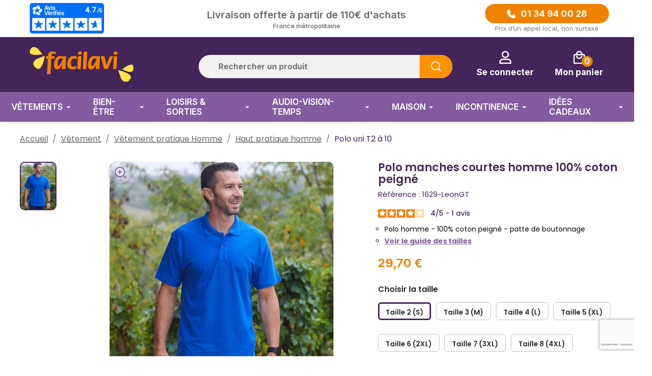

--- FILE ---
content_type: text/html; charset=utf-8
request_url: https://www.facilavi.com/haut-homme/1629-polo-uni-2-coloris.html
body_size: 40796
content:
<!doctype html>
<html lang="fr-FR">

  <head>
    
      
  <meta charset="utf-8">


  <meta http-equiv="x-ua-compatible" content="ie=edge">



  <title>Polo pour homme 100% coton peigné manches courtes - grandes tailles</title>
  
    <link rel="preconnect" href="https://fonts.googleapis.com">
<link rel="preconnect" href="https://fonts.gstatic.com" crossorigin>
<script data-keepinline="true">
    var cdcGtmApi = '//www.facilavi.com/module/cdc_googletagmanager/async';
    var ajaxShippingEvent = 1;
    var ajaxPaymentEvent = 1;

/* datalayer */
dataLayer = window.dataLayer || [];
    let cdcDatalayer = {"pageCategory":"product","event":"view_item","ecommerce":{"currency":"EUR","items":[{"item_name":"Polo uni T2 a 10","item_id":"1629-19021","price":"24.75","price_tax_exc":"24.75","price_tax_inc":"29.7","item_brand":"Vetements l'age d'or","item_category":"Vetement","item_category2":"Vetement pratique Homme","item_category3":"Haut pratique homme","item_variant":"Bleu, Taille 2 (S)","quantity":1,"google_business_vertical":"retail"}],"value":"24.75"}};
    dataLayer.push(cdcDatalayer);

/* call to GTM Tag */
(function(w,d,s,l,i){w[l]=w[l]||[];w[l].push({'gtm.start':
new Date().getTime(),event:'gtm.js'});var f=d.getElementsByTagName(s)[0],
j=d.createElement(s),dl=l!='dataLayer'?'&l='+l:'';j.async=true;j.src=
'https://www.googletagmanager.com/gtm.js?id='+i+dl;f.parentNode.insertBefore(j,f);
})(window,document,'script','dataLayer','GTM-N8NGXCDP');

/* async call to avoid cache system for dynamic data */
dataLayer.push({
  'event': 'datalayer_ready'
});
</script>
  
  <meta name="description" content="Notre polo est en 100% coton peigné. Doux,  confortable, résistant. Manches courtes. 6 coloris au choix. du S au 6XL. Livraison rapide.">
  <meta name="keywords" content="">
        <link rel="canonical" href="https://www.facilavi.com/haut-homme/1629-polo-uni-2-coloris.html">
    
      

  
    <script type="application/ld+json">
  {
    "@context": "https://schema.org",
    "@type": "Organization",
    "name" : "FACILAVI",
    "url" : "https://www.facilavi.com/"
         ,"logo": {
        "@type": "ImageObject",
        "url":"https://www.facilavi.com/img/logo-1725282381.svg"
      }
      }
</script>

<script type="application/ld+json">
  {
    "@context": "https://schema.org",
    "@type": "WebPage",
    "isPartOf": {
      "@type": "WebSite",
      "url":  "https://www.facilavi.com/",
      "name": "FACILAVI"
    },
    "name": "Polo pour homme 100% coton peigné manches courtes - grandes tailles",
    "url":  "https://www.facilavi.com/haut-homme/1629-polo-uni-2-coloris.html"
  }
</script>


  <script type="application/ld+json">
    {
      "@context": "https://schema.org",
      "@type": "BreadcrumbList",
      "itemListElement": [
                  {
            "@type": "ListItem",
            "position": 1,
            "name": "Accueil",
            "item": "https://www.facilavi.com/"
          },                  {
            "@type": "ListItem",
            "position": 2,
            "name": "Vêtement",
            "item": "https://www.facilavi.com/66-vetement-senior"
          },                  {
            "@type": "ListItem",
            "position": 3,
            "name": "Vêtement pratique Homme",
            "item": "https://www.facilavi.com/174-vetement-pratique-homme"
          },                  {
            "@type": "ListItem",
            "position": 4,
            "name": "Haut pratique homme",
            "item": "https://www.facilavi.com/178-haut-homme"
          },                  {
            "@type": "ListItem",
            "position": 5,
            "name": "Polo uni T2 à 10",
            "item": "https://www.facilavi.com/haut-homme/1629-polo-uni-2-coloris.html"
          }              ]
    }
  </script>
  

  

      <script type="application/ld+json">
  {
    "@context": "https://schema.org/",
    "@type": "Product",
    "name": "Polo manches courtes homme 100% coton peigné",
    "description": "Notre polo est en 100% coton peigné. Doux,  confortable, résistant. Manches courtes. 6 coloris au choix. du S au 6XL. Livraison rapide.",
    "category": "Haut pratique homme",
    "image" :"https://www.facilavi.com/5745-home_default/polo-uni-2-coloris.jpg",    "sku": "1629-LeonGT",
    "mpn": "1629-LeonGT"
        ,
    "brand": {
      "@type": "Brand",
      "name": "Vêtements l&#039;âge d&#039;or"
    }
            ,
    "weight": {
        "@context": "https://schema.org",
        "@type": "QuantitativeValue",
        "value": "500.000000",
        "unitCode": "g"
    }
        ,
    "offers": {
      "@type": "Offer",
      "priceCurrency": "EUR",
      "name": "Polo manches courtes homme 100% coton peigné",
      "price": "29.7",
      "url": "https://www.facilavi.com/haut-homme/1629-polo-uni-2-coloris.html#/695-choisir_le_coloris-bleu/743-choisir_la_taille-taille_2_s",
      "priceValidUntil": "2025-11-28",
              "image": ["https://www.facilavi.com/5745-medium_default/polo-uni-2-coloris.jpg"],
            "sku": "1629-LeonGT",
      "mpn": "1629-LeonGT",
                        "availability": "https://schema.org/BackOrder",
      "seller": {
        "@type": "Organization",
        "name": "FACILAVI"
      }
    }
      }
</script>



  
    
  

  
    <meta property="og:title" content="Polo pour homme 100% coton peigné manches courtes - grandes tailles" />
    <meta property="og:description" content="Notre polo est en 100% coton peigné. Doux,  confortable, résistant. Manches courtes. 6 coloris au choix. du S au 6XL. Livraison rapide." />
    <meta property="og:url" content="https://www.facilavi.com/haut-homme/1629-polo-uni-2-coloris.html" />
    <meta property="og:site_name" content="FACILAVI" />
      

  <meta name="google-site-verification" content="GcxFS08zXWSMlbPqz3jM179tRRhsCRXTiPn5KnxpeoA" />



  <meta name="viewport" content="width=device-width, initial-scale=1">



  <link rel="icon" type="image/vnd.microsoft.icon" href="https://www.facilavi.com/img/favicon.ico?1725282381">
  <link rel="shortcut icon" type="image/x-icon" href="https://www.facilavi.com/img/favicon.ico?1725282381">



    <link rel="stylesheet" href="/modules/ps_checkout/views/css/payments.css?version=4.4.0" type="text/css" media="all">
  <link rel="stylesheet" href="https://www.facilavi.com/themes/childtheme/assets/cache/theme-c5f5851001.css" type="text/css" media="all">



    <style>
        @media screen and (max-width: 900px) {
            #header .header-nav .language-selector,
            #header .header-nav .user-info {
                margin-top: 34px !important;
            }
        }
    </style>


  


  <script type="text/javascript">
        var hirEnableMailalert = false;
        var prestashop = {"cart":{"products":[],"totals":{"total":{"type":"total","label":"Total","amount":0,"value":"0,00\u00a0\u20ac"},"total_including_tax":{"type":"total","label":"Total TTC","amount":0,"value":"0,00\u00a0\u20ac"},"total_excluding_tax":{"type":"total","label":"Total HT :","amount":0,"value":"0,00\u00a0\u20ac"}},"subtotals":{"products":{"type":"products","label":"Sous-total","amount":0,"value":"0,00\u00a0\u20ac"},"discounts":null,"shipping":{"type":"shipping","label":"Livraison","amount":0,"value":""},"tax":null},"products_count":0,"summary_string":"0 articles","vouchers":{"allowed":1,"added":[]},"discounts":[],"minimalPurchase":0,"minimalPurchaseRequired":""},"currency":{"id":1,"name":"Euro","iso_code":"EUR","iso_code_num":"978","sign":"\u20ac"},"customer":{"lastname":null,"firstname":null,"email":null,"birthday":null,"newsletter":null,"newsletter_date_add":null,"optin":null,"website":null,"company":null,"siret":null,"ape":null,"is_logged":false,"gender":{"type":null,"name":null},"addresses":[]},"country":{"id_zone":"6","id_currency":"1","call_prefix":"33","iso_code":"FR","active":"1","contains_states":"0","need_identification_number":"0","need_zip_code":"1","zip_code_format":"","display_tax_label":"1","name":"France m\u00e9tropolitaine","id":8},"language":{"name":"Fran\u00e7ais (French)","iso_code":"fr","locale":"fr-FR","language_code":"fr","active":"1","is_rtl":"0","date_format_lite":"d\/m\/Y","date_format_full":"d\/m\/Y H:i:s","id":1},"page":{"title":"","canonical":"https:\/\/www.facilavi.com\/haut-homme\/1629-polo-uni-2-coloris.html","meta":{"title":"Polo pour homme 100% coton peign\u00e9 manches courtes - grandes tailles","description":"Notre polo est en 100% coton peign\u00e9. Doux,  confortable, r\u00e9sistant. Manches courtes. 6 coloris au choix. du S au 6XL. Livraison rapide.","keywords":"","robots":"index"},"page_name":"product","body_classes":{"lang-fr":true,"lang-rtl":false,"country-FR":true,"currency-EUR":true,"layout-full-width":true,"page-product":true,"tax-display-enabled":true,"page-customer-account":false,"product-id-1629":true,"product-Polo uni T2 \u00e0 10":true,"product-id-category-178":true,"product-id-manufacturer-113":true,"product-id-supplier-65":true,"product-available-for-order":true},"admin_notifications":[],"password-policy":{"feedbacks":{"0":"Tr\u00e8s faible","1":"Faible","2":"Moyenne","3":"Fort","4":"Tr\u00e8s fort","Straight rows of keys are easy to guess":"Les suites de touches sur le clavier sont faciles \u00e0 deviner","Short keyboard patterns are easy to guess":"Les mod\u00e8les courts sur le clavier sont faciles \u00e0 deviner.","Use a longer keyboard pattern with more turns":"Utilisez une combinaison de touches plus longue et plus complexe.","Repeats like \"aaa\" are easy to guess":"Les r\u00e9p\u00e9titions (ex. : \"aaa\") sont faciles \u00e0 deviner.","Repeats like \"abcabcabc\" are only slightly harder to guess than \"abc\"":"Les r\u00e9p\u00e9titions (ex. : \"abcabcabc\") sont seulement un peu plus difficiles \u00e0 deviner que \"abc\".","Sequences like abc or 6543 are easy to guess":"Les s\u00e9quences (ex. : abc ou 6543) sont faciles \u00e0 deviner.","Recent years are easy to guess":"Les ann\u00e9es r\u00e9centes sont faciles \u00e0 deviner.","Dates are often easy to guess":"Les dates sont souvent faciles \u00e0 deviner.","This is a top-10 common password":"Ce mot de passe figure parmi les 10 mots de passe les plus courants.","This is a top-100 common password":"Ce mot de passe figure parmi les 100 mots de passe les plus courants.","This is a very common password":"Ceci est un mot de passe tr\u00e8s courant.","This is similar to a commonly used password":"Ce mot de passe est similaire \u00e0 un mot de passe couramment utilis\u00e9.","A word by itself is easy to guess":"Un mot seul est facile \u00e0 deviner.","Names and surnames by themselves are easy to guess":"Les noms et les surnoms seuls sont faciles \u00e0 deviner.","Common names and surnames are easy to guess":"Les noms et les pr\u00e9noms courants sont faciles \u00e0 deviner.","Use a few words, avoid common phrases":"Utilisez quelques mots, \u00e9vitez les phrases courantes.","No need for symbols, digits, or uppercase letters":"Pas besoin de symboles, de chiffres ou de majuscules.","Avoid repeated words and characters":"\u00c9viter de r\u00e9p\u00e9ter les mots et les caract\u00e8res.","Avoid sequences":"\u00c9viter les s\u00e9quences.","Avoid recent years":"\u00c9vitez les ann\u00e9es r\u00e9centes.","Avoid years that are associated with you":"\u00c9vitez les ann\u00e9es qui vous sont associ\u00e9es.","Avoid dates and years that are associated with you":"\u00c9vitez les dates et les ann\u00e9es qui vous sont associ\u00e9es.","Capitalization doesn't help very much":"Les majuscules ne sont pas tr\u00e8s utiles.","All-uppercase is almost as easy to guess as all-lowercase":"Un mot de passe tout en majuscules est presque aussi facile \u00e0 deviner qu'un mot de passe tout en minuscules.","Reversed words aren't much harder to guess":"Les mots invers\u00e9s ne sont pas beaucoup plus difficiles \u00e0 deviner.","Predictable substitutions like '@' instead of 'a' don't help very much":"Les substitutions pr\u00e9visibles comme '\"@\" au lieu de \"a\" n'aident pas beaucoup.","Add another word or two. Uncommon words are better.":"Ajoutez un autre mot ou deux. Pr\u00e9f\u00e9rez les mots peu courants."}}},"shop":{"name":"FACILAVI","logo":"https:\/\/www.facilavi.com\/img\/logo-1725282381.svg","stores_icon":"https:\/\/www.facilavi.com\/img\/logo_stores.png","favicon":"https:\/\/www.facilavi.com\/img\/favicon.ico"},"core_js_public_path":"\/themes\/","urls":{"base_url":"https:\/\/www.facilavi.com\/","current_url":"https:\/\/www.facilavi.com\/haut-homme\/1629-polo-uni-2-coloris.html","shop_domain_url":"https:\/\/www.facilavi.com","img_ps_url":"https:\/\/www.facilavi.com\/img\/","img_cat_url":"https:\/\/www.facilavi.com\/img\/c\/","img_lang_url":"https:\/\/www.facilavi.com\/img\/l\/","img_prod_url":"https:\/\/www.facilavi.com\/img\/p\/","img_manu_url":"https:\/\/www.facilavi.com\/img\/m\/","img_sup_url":"https:\/\/www.facilavi.com\/img\/su\/","img_ship_url":"https:\/\/www.facilavi.com\/img\/s\/","img_store_url":"https:\/\/www.facilavi.com\/img\/st\/","img_col_url":"https:\/\/www.facilavi.com\/img\/co\/","img_url":"https:\/\/www.facilavi.com\/themes\/classic\/assets\/img\/","css_url":"https:\/\/www.facilavi.com\/themes\/classic\/assets\/css\/","js_url":"https:\/\/www.facilavi.com\/themes\/classic\/assets\/js\/","pic_url":"https:\/\/www.facilavi.com\/upload\/","theme_assets":"https:\/\/www.facilavi.com\/themes\/classic\/assets\/","theme_dir":"https:\/\/www.facilavi.com\/themes\/childtheme\/","child_theme_assets":"https:\/\/www.facilavi.com\/themes\/childtheme\/assets\/","child_img_url":"https:\/\/www.facilavi.com\/themes\/childtheme\/assets\/img\/","child_css_url":"https:\/\/www.facilavi.com\/themes\/childtheme\/assets\/css\/","child_js_url":"https:\/\/www.facilavi.com\/themes\/childtheme\/assets\/js\/","pages":{"address":"https:\/\/www.facilavi.com\/adresse","addresses":"https:\/\/www.facilavi.com\/adresses","authentication":"https:\/\/www.facilavi.com\/authentification","manufacturer":"https:\/\/www.facilavi.com\/fabricants","cart":"https:\/\/www.facilavi.com\/panier","category":"https:\/\/www.facilavi.com\/index.php?controller=category","cms":"https:\/\/www.facilavi.com\/index.php?controller=cms","contact":"https:\/\/www.facilavi.com\/contactez-nous","discount":"https:\/\/www.facilavi.com\/reduction","guest_tracking":"https:\/\/www.facilavi.com\/suivi-commande-invite","history":"https:\/\/www.facilavi.com\/historique-commandes","identity":"https:\/\/www.facilavi.com\/identite","index":"https:\/\/www.facilavi.com\/","my_account":"https:\/\/www.facilavi.com\/mon-compte","order_confirmation":"https:\/\/www.facilavi.com\/confirmation-commande","order_detail":"https:\/\/www.facilavi.com\/index.php?controller=order-detail","order_follow":"https:\/\/www.facilavi.com\/suivi-commande","order":"https:\/\/www.facilavi.com\/commande","order_return":"https:\/\/www.facilavi.com\/index.php?controller=order-return","order_slip":"https:\/\/www.facilavi.com\/avoirs","pagenotfound":"https:\/\/www.facilavi.com\/page-introuvable","password":"https:\/\/www.facilavi.com\/mot-de-passe-oublie","pdf_invoice":"https:\/\/www.facilavi.com\/index.php?controller=pdf-invoice","pdf_order_return":"https:\/\/www.facilavi.com\/index.php?controller=pdf-order-return","pdf_order_slip":"https:\/\/www.facilavi.com\/index.php?controller=pdf-order-slip","prices_drop":"https:\/\/www.facilavi.com\/promotions","product":"https:\/\/www.facilavi.com\/index.php?controller=product","registration":"https:\/\/www.facilavi.com\/inscription","search":"https:\/\/www.facilavi.com\/recherche","sitemap":"https:\/\/www.facilavi.com\/plan-du-site","stores":"https:\/\/www.facilavi.com\/magasins","supplier":"https:\/\/www.facilavi.com\/fournisseurs","new_products":"https:\/\/www.facilavi.com\/nouveaux-produits","brands":"https:\/\/www.facilavi.com\/fabricants","register":"https:\/\/www.facilavi.com\/inscription","order_login":"https:\/\/www.facilavi.com\/commande?login=1"},"alternative_langs":[],"actions":{"logout":"https:\/\/www.facilavi.com\/?mylogout="},"no_picture_image":{"bySize":{"small_default":{"url":"https:\/\/www.facilavi.com\/img\/p\/fr-default-small_default.jpg","width":98,"height":98},"cart_default":{"url":"https:\/\/www.facilavi.com\/img\/p\/fr-default-cart_default.jpg","width":125,"height":125},"home_default":{"url":"https:\/\/www.facilavi.com\/img\/p\/fr-default-home_default.jpg","width":450,"height":450},"large_default":{"url":"https:\/\/www.facilavi.com\/img\/p\/fr-default-large_default.jpg","width":800,"height":800},"medium_default":{"url":"https:\/\/www.facilavi.com\/img\/p\/fr-default-medium_default.jpg","width":800,"height":800}},"small":{"url":"https:\/\/www.facilavi.com\/img\/p\/fr-default-small_default.jpg","width":98,"height":98},"medium":{"url":"https:\/\/www.facilavi.com\/img\/p\/fr-default-home_default.jpg","width":450,"height":450},"large":{"url":"https:\/\/www.facilavi.com\/img\/p\/fr-default-medium_default.jpg","width":800,"height":800},"legend":""}},"configuration":{"display_taxes_label":true,"display_prices_tax_incl":true,"is_catalog":false,"show_prices":true,"opt_in":{"partner":false},"quantity_discount":{"type":"discount","label":"Remise sur prix unitaire"},"voucher_enabled":1,"return_enabled":1},"field_required":[],"breadcrumb":{"links":[{"title":"Accueil","url":"https:\/\/www.facilavi.com\/"},{"title":"V\u00eatement","url":"https:\/\/www.facilavi.com\/66-vetement-senior"},{"title":"V\u00eatement pratique Homme","url":"https:\/\/www.facilavi.com\/174-vetement-pratique-homme"},{"title":"Haut pratique homme","url":"https:\/\/www.facilavi.com\/178-haut-homme"},{"title":"Polo uni T2 \u00e0 10","url":"https:\/\/www.facilavi.com\/haut-homme\/1629-polo-uni-2-coloris.html"}],"count":5},"link":{"protocol_link":"https:\/\/","protocol_content":"https:\/\/"},"time":1763044531,"static_token":"77b824c60a868b23ff1fd989a98b4e24","token":"d363c6f14ea903d72ae9e0b9de34f925","debug":false};
        var ps_checkout3dsEnabled = true;
        var ps_checkoutApplePayUrl = "https:\/\/www.facilavi.com\/module\/ps_checkout\/applepay";
        var ps_checkoutAutoRenderDisabled = false;
        var ps_checkoutCancelUrl = "https:\/\/www.facilavi.com\/module\/ps_checkout\/cancel";
        var ps_checkoutCardBrands = ["MASTERCARD","VISA","AMEX","CB_NATIONALE"];
        var ps_checkoutCardFundingSourceImg = "\/modules\/ps_checkout\/views\/img\/payment-cards.png";
        var ps_checkoutCardLogos = {"AMEX":"\/modules\/ps_checkout\/views\/img\/amex.svg","CB_NATIONALE":"\/modules\/ps_checkout\/views\/img\/cb.svg","DINERS":"\/modules\/ps_checkout\/views\/img\/diners.svg","DISCOVER":"\/modules\/ps_checkout\/views\/img\/discover.svg","JCB":"\/modules\/ps_checkout\/views\/img\/jcb.svg","MAESTRO":"\/modules\/ps_checkout\/views\/img\/maestro.svg","MASTERCARD":"\/modules\/ps_checkout\/views\/img\/mastercard.svg","UNIONPAY":"\/modules\/ps_checkout\/views\/img\/unionpay.svg","VISA":"\/modules\/ps_checkout\/views\/img\/visa.svg"};
        var ps_checkoutCartProductCount = 0;
        var ps_checkoutCheckUrl = "https:\/\/www.facilavi.com\/module\/ps_checkout\/check";
        var ps_checkoutCheckoutTranslations = {"checkout.go.back.link.title":"Retourner au tunnel de commande","checkout.go.back.label":"Tunnel de commande","checkout.card.payment":"Paiement par carte","checkout.page.heading":"R\u00e9sum\u00e9 de commande","checkout.cart.empty":"Votre panier d'achat est vide.","checkout.page.subheading.card":"Carte","checkout.page.subheading.paypal":"PayPal","checkout.payment.by.card":"Vous avez choisi de payer par carte.","checkout.payment.by.paypal":"Vous avez choisi de payer par PayPal.","checkout.order.summary":"Voici un r\u00e9sum\u00e9 de votre commande :","checkout.order.amount.total":"Le montant total de votre panier est de","checkout.order.included.tax":"(TTC)","checkout.order.confirm.label":"Veuillez finaliser votre commande en cliquant sur &quot;Je valide ma commande&quot;","paypal.hosted-fields.label.card-name":"Nom du titulaire de la carte","paypal.hosted-fields.placeholder.card-name":"Nom du titulaire de la carte","paypal.hosted-fields.label.card-number":"Num\u00e9ro de carte","paypal.hosted-fields.placeholder.card-number":"Num\u00e9ro de carte","paypal.hosted-fields.label.expiration-date":"Date d'expiration","paypal.hosted-fields.placeholder.expiration-date":"MM\/YY","paypal.hosted-fields.label.cvv":"Code de s\u00e9curit\u00e9","paypal.hosted-fields.placeholder.cvv":"XXX","payment-method-logos.title":"Paiement 100% s\u00e9curis\u00e9","express-button.cart.separator":"ou","express-button.checkout.express-checkout":"Achat rapide","error.paypal-sdk":"No PayPal Javascript SDK Instance","error.google-pay-sdk":"No Google Pay Javascript SDK Instance","error.google-pay.transaction-info":"An error occurred fetching Google Pay transaction info","error.apple-pay-sdk":"No Apple Pay Javascript SDK Instance","error.apple-pay.payment-request":"An error occurred fetching Apple Pay payment request","checkout.payment.others.link.label":"Autres moyens de paiement","checkout.payment.others.confirm.button.label":"Je valide ma commande","checkout.form.error.label":"Une erreur s'est produite lors du paiement. Veuillez r\u00e9essayer ou contacter le support.","loader-component.label.header":"Merci pour votre achat !","loader-component.label.body":"Veuillez patienter, nous traitons votre paiement","loader-component.label.body.longer":"This is taking longer than expected. Please wait...","error.paypal-sdk.contingency.cancel":"Authentification du titulaire de carte annul\u00e9e, veuillez choisir un autre moyen de paiement ou essayez de nouveau.","error.paypal-sdk.contingency.error":"Une erreur est survenue lors de l'authentification du titulaire de la carte, veuillez choisir un autre moyen de paiement ou essayez de nouveau.","error.paypal-sdk.contingency.failure":"Echec de l'authentification du titulaire de la carte, veuillez choisir un autre moyen de paiement ou essayez de nouveau.","error.paypal-sdk.contingency.unknown":"L'identit\u00e9 du titulaire de la carte n'a pas pu \u00eatre v\u00e9rifi\u00e9e, veuillez choisir un autre moyen de paiement ou essayez de nouveau.","ok":"Ok","cancel":"Annuler","checkout.payment.token.delete.modal.header":"Voulez-vous supprimer cette m\u00e9thode de paiement ?","checkout.payment.token.delete.modal.content":"Cette m\u00e9thode de paiement sera supprim\u00e9e de votre compte :","checkout.payment.token.delete.modal.confirm-button":"Supprimer cette m\u00e9thode de paiement","checkout.payment.loader.processing-request":"Veuillez patienter, nous traitons votre demande...","APPLE_PAY_MERCHANT_SESSION_VALIDATION_ERROR":"Nous ne pouvons pas traiter votre paiement Apple Pay pour le moment. Cela peut \u00eatre d\u00fb \u00e0 un probl\u00e8me de v\u00e9rification de la configuration du paiement pour ce site. Veuillez r\u00e9essayer plus tard ou choisir un autre moyen de paiement.","APPROVE_APPLE_PAY_VALIDATION_ERROR":"Nous avons rencontr\u00e9 un probl\u00e8me lors du traitement de votre paiement Apple Pay. Veuillez v\u00e9rifier les d\u00e9tails de votre commande et r\u00e9essayer, ou utiliser un autre moyen de paiement."};
        var ps_checkoutCheckoutUrl = "https:\/\/www.facilavi.com\/commande";
        var ps_checkoutConfirmUrl = "https:\/\/www.facilavi.com\/confirmation-commande";
        var ps_checkoutCreateUrl = "https:\/\/www.facilavi.com\/module\/ps_checkout\/create";
        var ps_checkoutCspNonce = "";
        var ps_checkoutCustomMarks = {"apple_pay":"\/modules\/ps_checkout\/views\/img\/apple_pay.svg","google_pay":"\/modules\/ps_checkout\/views\/img\/google_pay.svg"};
        var ps_checkoutExpressCheckoutCartEnabled = false;
        var ps_checkoutExpressCheckoutOrderEnabled = false;
        var ps_checkoutExpressCheckoutProductEnabled = false;
        var ps_checkoutExpressCheckoutSelected = false;
        var ps_checkoutExpressCheckoutUrl = "https:\/\/www.facilavi.com\/module\/ps_checkout\/ExpressCheckout";
        var ps_checkoutFundingSource = "paypal";
        var ps_checkoutFundingSourcesSorted = ["paypal","paylater","card","bancontact","apple_pay","google_pay"];
        var ps_checkoutGooglePayUrl = "https:\/\/www.facilavi.com\/module\/ps_checkout\/googlepay";
        var ps_checkoutHostedFieldsContingencies = "SCA_ALWAYS";
        var ps_checkoutHostedFieldsEnabled = true;
        var ps_checkoutHostedFieldsSelected = false;
        var ps_checkoutIconsPath = "\/modules\/ps_checkout\/views\/img\/icons\/";
        var ps_checkoutLanguageIsoCode = "fr";
        var ps_checkoutLoaderImage = "\/modules\/ps_checkout\/views\/img\/loader.svg";
        var ps_checkoutPartnerAttributionId = "PrestaShop_Cart_PSXO_PSDownload";
        var ps_checkoutPayLaterCartPageButtonEnabled = false;
        var ps_checkoutPayLaterCategoryPageBannerEnabled = false;
        var ps_checkoutPayLaterHomePageBannerEnabled = false;
        var ps_checkoutPayLaterOrderPageBannerEnabled = false;
        var ps_checkoutPayLaterOrderPageButtonEnabled = false;
        var ps_checkoutPayLaterOrderPageMessageEnabled = false;
        var ps_checkoutPayLaterProductPageBannerEnabled = false;
        var ps_checkoutPayLaterProductPageButtonEnabled = false;
        var ps_checkoutPayLaterProductPageMessageEnabled = false;
        var ps_checkoutPayPalButtonConfiguration = null;
        var ps_checkoutPayPalEnvironment = "LIVE";
        var ps_checkoutPayPalOrderId = "";
        var ps_checkoutPayPalSdkConfig = {"clientId":"AXjYFXWyb4xJCErTUDiFkzL0Ulnn-bMm4fal4G-1nQXQ1ZQxp06fOuE7naKUXGkq2TZpYSiI9xXbs4eo","merchantId":"TBQX57SEBUFMG","currency":"EUR","intent":"capture","commit":"false","vault":"false","integrationDate":"2024-04-01","dataPartnerAttributionId":"PrestaShop_Cart_PSXO_PSDownload","dataCspNonce":"","dataEnable3ds":"true","disableFunding":"blik,eps,giropay,ideal,mybank,p24","enableFunding":"paylater","components":"marks,funding-eligibility,googlepay,applepay"};
        var ps_checkoutPayWithTranslations = {"paypal":"Payer avec Paypal","paylater":"Payer en 4 fois sans frais avec Paypal","card":"Payer par carte bancaire via Paypal","bancontact":"Payer par Bancontact","apple_pay":"Payer par Apple Pay","google_pay":"Payer par Google Pay"};
        var ps_checkoutPaymentMethodLogosTitleImg = "\/modules\/ps_checkout\/views\/img\/lock_checkout.svg";
        var ps_checkoutPaymentUrl = "https:\/\/www.facilavi.com\/module\/ps_checkout\/payment";
        var ps_checkoutRenderPaymentMethodLogos = true;
        var ps_checkoutValidateUrl = "https:\/\/www.facilavi.com\/module\/ps_checkout\/validate";
        var ps_checkoutVaultUrl = "https:\/\/www.facilavi.com\/module\/ps_checkout\/vault";
        var ps_checkoutVersion = "4.4.0";
        var psemailsubscription_subscription = "https:\/\/www.facilavi.com\/module\/ps_emailsubscription\/subscription";
        var recaptcha_position_contact_us = "";
        var recaptcha_position_login = "";
        var recaptcha_position_mailalert = "";
        var recaptcha_position_newsletter = "";
        var recaptcha_position_password = "";
        var recaptcha_position_productcomment = "";
        var recaptcha_position_registration = "";
      </script>



  <script type="text/javascript">
    var Days_text = 'Journée(s)';
    var Hours_text = 'Heure(s)';
    var Mins_text = 'Min(s)';
    var Sec_text = 'Sec(s)';
</script>
<script type="text/javascript">
    
        var psv = 8.2;
        var hiRecaptchaSiteKey = '6LdZPd4qAAAAANi52s3VHaLhDAIMxbc5GpWogLRu';
        var hirecaptchaContact = '1';
        var hirEnableContactPageCaptcha = '';
        var hirEnableAuthPageCaptcha = '';
        var hirEnableNewsletter = '1';
        var hirEnableLogin = '';
        var hirEnablePassword = '';
        var hirEnableMailalert = '';
        var hirEnableProductcomment = '';
        var hirecaptchaSize = 'invisible';
        var hirecaptchaTheme = 'light';
        var hirVersion = 3;
        var hi_recaptcha_Controller = 'https://www.facilavi.com/module/hirecaptcha/validate';
        var hi_recaptcha_verification_controller = 'https://www.facilavi.com/module/hirecaptcha/verification';
        var hi_recaptcha_secure_key = 'a817df79d6d96f02588817364123aea5';
    
</script>

    <script src="https://www.google.com/recaptcha/api.js?onload=hirecaptchaOnloadCallback3&render=explicit&hl=fr"></script>
<script type="text/javascript">
    
        var contactWidget;
        var authWidget;
        var newsletterWidget;
        var loginWidget;
        var passwordWidget;
        var mailalertWidget;
        var productcommentWidget;
        var hiRecaptchaOnSubmitContact = function(token) {
            if(hirecaptchaSize == 'invisible') {
                if(psv >= 1.7) {
                    $('.contact-form form').submit();
                } else {
                    $('.contact-form-box').submit();
                }
            }
        };
        var hiRecaptchaOnSubmitAuth = function(token) {
            if(hirecaptchaSize == 'invisible') {
                if(psv >= 1.7){
                    let regForm = document.getElementById('customer-form');
                    // JS submit function bypasses browsers built-in form validation
                    // so here we check them manually 
                    if (regForm.checkValidity()) {
                        regForm.submit();
                    } else {
                        regForm.reportValidity();
                    }
                } else {
                    var regForm = document.getElementById('account-creation_form');
                    if (regForm) {
                        regForm.submit();
                    }

                    // OPC invisible reCAPTCHA
                    if ($('#new_account_form #submitAccount').length || $('#new_account_form #submitGuestAccount').length) {
                        $('.hi-g-recaptcha-response').val(grecaptcha.getResponse(authWidget));

                        // this will trigger the Ajax request from theme
                        $('#new_account_form #submitAccount, #new_account_form #submitGuestAccount').click();
                    }
                }
            } else {
                // PS 1.6 OPC checkbox mode
                if (psv <= 1.6) {
                    $('.hi-g-recaptcha-response').val(grecaptcha.getResponse(authWidget));
                }
            }
        };
        var hiRecaptchaOnSubmitNewsletter = function(token) {
            if(hirecaptchaSize == 'invisible') {
                if(psv >= 1.7) {
                    $('.block_newsletter form').submit();
                } else {
                    $('#newsletter_block_left form').submit();
                }
            }
        };
        var hiRecaptchaOnSubmitLogin = function(token) {
            if(hirecaptchaSize == 'invisible') {
                if(psv >= 1.7) {
                    $('#login-form').submit();
                } else {
                    $('#login_form').submit();
                }
            }
        };
        var hiRecaptchaOnSubmitPassword = function(token) {
            if(hirecaptchaSize == 'invisible') {
                if(psv >= 1.7) {
                    $('.forgotten-password input[type="submit"]').click();
                } else {
                    $('#form_forgotpassword').submit();
                }
            }
        };
        var hirecaptchaOnloadCallback = function() {
            if(hirEnableContactPageCaptcha) {
                var contactCaptchaCounter = 0;
                var contactCaptchaInterval = setInterval(function() {
                    contactCaptchaCounter++;
                    if ($('#hi_recaptcha_contact').length > 0) {
                        clearInterval(contactCaptchaInterval);

                        contactWidget = grecaptcha.render('hi_recaptcha_contact', {
                            sitekey: hiRecaptchaSiteKey,
                            theme: hirecaptchaTheme,
                            size: hirecaptchaSize,
                            callback: hiRecaptchaOnSubmitContact,
                            badge: recaptcha_position_contact_us
                        });
                    } else if (contactCaptchaCounter >= 20) {
                        // stop the loop after 20 attempts
                        clearInterval(contactCaptchaInterval);
                    }
                }, 200);
            }
            if (hirEnableAuthPageCaptcha) {
                var authCaptchaCounter = 0;
                var authCaptchaInterval = setInterval(function() {
                    authCaptchaCounter++;
                    if ($('#hi_recaptcha_auth').length > 0) {
                        clearInterval(authCaptchaInterval);

                        authWidget = grecaptcha.render('hi_recaptcha_auth', {
                            sitekey: hiRecaptchaSiteKey,
                            theme: hirecaptchaTheme,
                            size: hirecaptchaSize,
                            callback: hiRecaptchaOnSubmitAuth,
                            badge: recaptcha_position_registration
                        });
                    } else if (authCaptchaInterval >= 20) {
                        // stop the loop after 20 attempts
                        clearInterval(authCaptchaInterval);
                    }
                }, 200);
            }
            if (hirEnableNewsletter) {
                var newsletterCaptchaCounter = 0;
                var newsletterCaptchaInterval = setInterval(function() {
                    newsletterCaptchaCounter++;

                    if ($('#hi_recaptcha_newsletter').length > 0) {
                        clearInterval(newsletterCaptchaInterval);

                        newsletterWidget = grecaptcha.render('hi_recaptcha_newsletter', {
                            sitekey: hiRecaptchaSiteKey,
                            theme: hirecaptchaTheme,
                            size: hirecaptchaSize,
                            callback: hiRecaptchaOnSubmitNewsletter,
                            badge: recaptcha_position_newsletter
                        });
                    } else if (newsletterCaptchaCounter >= 20) {
                        clearInterval(newsletterCaptchaInterval);
                    }
                }, 200);
            }
            if (hirEnableLogin) {
                var loginCaptchaCounter = 0;
                var loginCaptchaInterval = setInterval(function() {
                    loginCaptchaCounter++;

                    if ($('#authentication #hi_recaptcha_login').length > 0) {
                        clearInterval(loginCaptchaInterval);

                        loginWidget = grecaptcha.render('hi_recaptcha_login', {
                            sitekey: hiRecaptchaSiteKey,
                            theme: hirecaptchaTheme,
                            size: hirecaptchaSize,
                            callback: hiRecaptchaOnSubmitLogin,
                            badge: recaptcha_position_login
                        });
                    } else if (loginCaptchaCounter >= 20) {
                        clearInterval(loginCaptchaInterval);
                    }
                }, 200);
            }
            if (hirEnablePassword) {
                var passwordCaptchaCounter = 0;
                var passwordCaptchaInterval = setInterval(function() {
                    passwordCaptchaCounter++;

                    if ($('#password #hi_recaptcha_password').length > 0) {
                        clearInterval(passwordCaptchaInterval);

                        passwordWidget = grecaptcha.render('hi_recaptcha_password', {
                            sitekey: hiRecaptchaSiteKey,
                            theme: hirecaptchaTheme,
                            size: hirecaptchaSize,
                            callback: hiRecaptchaOnSubmitPassword,
                            badge: recaptcha_position_password
                        });
                    } else if (passwordCaptchaCounter >= 20) {
                        clearInterval(passwordCaptchaInterval);
                    }
                }, 200);
                
            }
            if (hirEnableMailalert) {
                var mailalertCaptchaCounter = 0;
                var mailalertCaptchaInterval = setInterval(function() {
                    mailalertCaptchaCounter++;

                    if ($('.js-mailalert').length > 0 || $('#mailalert_link').length > 0) {
                        clearInterval(mailalertCaptchaInterval);

                        if (hirVersion == 2 && hirecaptchaSize == 'invisible') {
                            mailalertWidget = grecaptcha.render('hi_recaptcha_mailalert', {
                                sitekey: hiRecaptchaSiteKey,
                                theme: hirecaptchaTheme,
                                size: hirecaptchaSize,
                                callback: validateMailAlertForm,
                                badge: recaptcha_position_mailalert
                            });
                        } else {
                            mailalertWidget = grecaptcha.render('hi_recaptcha_mailalert', {
                                sitekey: hiRecaptchaSiteKey,
                                theme: hirecaptchaTheme,
                                size: hirecaptchaSize,
                                badge: recaptcha_position_mailalert
                            });
                        }
                    } else if (mailalertCaptchaCounter >= 20) {
                        clearInterval(mailalertCaptchaInterval);
                    }
                }, 200);
            }
            if (hirEnableProductcomment) {
                var commentCaptchaCounter = 0;
                var commentCaptchaInterval = setInterval(function() {
                    commentCaptchaCounter++;

                    if ($('#post-product-comment-form').length > 0 || $('#id_new_comment_form').length > 0) {
                        clearInterval(commentCaptchaInterval);

                        if (hirVersion == 2 && hirecaptchaSize == 'invisible') {
                            productcommentWidget = grecaptcha.render('hi_recaptcha_productcomment', {
                                sitekey: hiRecaptchaSiteKey,
                                theme: hirecaptchaTheme,
                                size: hirecaptchaSize,
                                callback: validateProductcommentForm,
                                badge: recaptcha_position_productcomment
                            });
                        } else {
                            productcommentWidget = grecaptcha.render('hi_recaptcha_productcomment', {
                                sitekey: hiRecaptchaSiteKey,
                                theme: hirecaptchaTheme,
                                size: hirecaptchaSize,
                                badge: recaptcha_position_productcomment
                            });
                        }
                    } else if (commentCaptchaCounter >= 20) {
                        clearInterval(commentCaptchaInterval);
                    }
                }, 200);
            }
        };

        var hirecaptchaOnloadCallback3 = function() {
            if(hirEnableContactPageCaptcha) {
                var contactCaptchaCounter = 0;
                var contactCaptchaInterval = setInterval(function() {
                    contactCaptchaCounter++;

                    if ($('#hi_recaptcha_contact').length > 0) {
                        clearInterval(contactCaptchaInterval);

                        contactWidget = grecaptcha.render('hi_recaptcha_contact', {
                            sitekey: hiRecaptchaSiteKey,
                            theme: hirecaptchaTheme,
                            size: 'invisible',
                            badge: recaptcha_position_contact_us
                        });
                    } else if (contactCaptchaCounter >= 20) {
                        clearInterval(contactCaptchaInterval);
                    }
                }, 200);
            }
            if (hirEnableAuthPageCaptcha) {
                var authCaptchaCounter = 0;
                var authCaptchaInterval = setInterval(function() {
                    authCaptchaCounter++;

                    if ($('#hi_recaptcha_auth').length > 0) {
                        clearInterval(authCaptchaInterval);

                        authWidget = grecaptcha.render('hi_recaptcha_auth', {
                            sitekey: hiRecaptchaSiteKey,
                            theme: hirecaptchaTheme,
                            size: 'invisible',
                            badge: recaptcha_position_registration
                        });
                    } else if (authCaptchaCounter >= 20) {
                        clearInterval(authCaptchaInterval);
                    }
                }, 200);
            }
            if (hirEnableNewsletter) {
                var newsletterCaptchaCounter = 0;
                var newsletterCaptchaInterval = setInterval(function() {
                    newsletterCaptchaCounter++;

                    if ($('#hi_recaptcha_newsletter').length > 0) {
                        clearInterval(newsletterCaptchaInterval);

                        newsletterWidget = grecaptcha.render('hi_recaptcha_newsletter', {
                            sitekey: hiRecaptchaSiteKey,
                            theme: hirecaptchaTheme,
                            size: 'invisible',
                            badge: recaptcha_position_newsletter
                        });
                    } else if (newsletterCaptchaCounter >= 20) {
                        clearInterval(newsletterCaptchaInterval);
                    }
                }, 200);
            }
            if (hirEnableLogin) {
                var loginCaptchaCounter = 0;
                var loginCaptchaInterval = setInterval(function() {
                    loginCaptchaCounter++;

                    if ($('#authentication #hi_recaptcha_login').length > 0) {
                        clearInterval(loginCaptchaInterval);

                        loginWidget = grecaptcha.render('hi_recaptcha_login', {
                            sitekey: hiRecaptchaSiteKey,
                            theme: hirecaptchaTheme,
                            size: 'invisible',
                            badge: recaptcha_position_login
                        });
                    } else if (loginCaptchaCounter >= 20) {
                        clearInterval(loginCaptchaInterval);
                    }
                }, 200);
            }
            if (hirEnablePassword) {
                var passwordCaptchaCounter = 0;
                var passwordCaptchaInterval = setInterval(function() {
                    passwordCaptchaCounter++;

                    if ($('#password #hi_recaptcha_password').length > 0) {
                        clearInterval(passwordCaptchaInterval);

                        passwordWidget = grecaptcha.render('hi_recaptcha_password', {
                            sitekey: hiRecaptchaSiteKey,
                            theme: hirecaptchaTheme,
                            size: 'invisible',
                            badge: recaptcha_position_password
                        });
                    } else if (passwordCaptchaCounter >= 20) {
                        clearInterval(passwordCaptchaInterval);
                    }
                }, 200);
            }
            if (hirEnableMailalert) {
                var mailalertCaptchaCounter = 0;
                var mailalertCaptchaInterval = setInterval(function() {
                    mailalertCaptchaCounter++;

                    if ($('.js-mailalert').length > 0 || $('#mailalert_link').length > 0) {
                        clearInterval(mailalertCaptchaInterval);

                        mailalertWidget = grecaptcha.render('hi_recaptcha_mailalert', {
                            sitekey: hiRecaptchaSiteKey,
                            theme: hirecaptchaTheme,
                            size: 'invisible',
                            badge: recaptcha_position_mailalert
                        });
                    } else if (mailalertCaptchaCounter >= 20) {
                        clearInterval(mailalertCaptchaInterval);
                    }
                }, 200);
            }
            if (hirEnableProductcomment) {
                var commentCaptchaCounter = 0;
                var commentCaptchaInterval = setInterval(function() {
                    commentCaptchaCounter++;

                    if ($('#post-product-comment-form').length > 0 || $('#id_new_comment_form').length > 0) {
                        clearInterval(commentCaptchaInterval);

                        productcommentWidget = grecaptcha.render('hi_recaptcha_productcomment', {
                            sitekey: hiRecaptchaSiteKey,
                            theme: hirecaptchaTheme,
                            size: 'invisible',
                            badge: recaptcha_position_productcomment
                        });
                    } else if (commentCaptchaCounter >= 200) {
                        clearInterval(commentCaptchaInterval);
                    }
                }, 200);
            }
        };
    
</script>
<script type="text/javascript">
    
    var _spmq = {"url":"\/\/www.facilavi.com\/haut-homme\/1629-polo-uni-2-coloris.html","user":null,"id_product":"1629","id_category":"","id_manufacturer":"","spm_ident":"xf467SJC","language":"fr","id_cart":null};
    var _spm_id_combination = function() {
        return (typeof(document.getElementById('idCombination')) != 'undefined' && document.getElementById('idCombination') != null ?
            document.getElementById('idCombination').value : ''
        );
    };
    (function() {
        var spm = document.createElement('script');
        spm.type = 'text/javascript';
        spm.defer = true;
        spm.src = 'https://app-spm.com/app.js?url=%2F%2Fwww.facilavi.com%2Fhaut-homme%2F1629-polo-uni-2-coloris.html&id_product=1629&id_category=&id_manufacturer=&spm_ident=xf467SJC&language=fr&cart_hash=79158164bc865f379f7daedcf2226af8aa7cf526&id_combination='+_spm_id_combination();
        var s_spm = document.getElementsByTagName('script')[0];
        s_spm.parentNode.insertBefore(spm, s_spm);
    })();
    function spmDomReady(fn) {
        document.addEventListener("DOMContentLoaded", fn);
        if (document.readyState === "interactive" || document.readyState === "complete" ) {
            fn();
        }
    }
    function spmEncodeFormData(data) {
        return Object.keys(data)
            .map(key => encodeURIComponent(key) + '=' + encodeURIComponent(data[key]))
            .join('&');
    }
    spmDomReady(() => {
        if (typeof prestashop !== 'undefined') {
            prestashop.on(
                'updateCart',
                function (event) {

                    if (event && event.reason && typeof(spmWorkflow) !== 'undefined') {
                        var spmData = {
                            'spm_visitor_id': typeof(spmWorkflow.spmVisitorId) !== 'undefined' ? spmWorkflow.spmVisitorId : null,
                            'spm_customer_id': typeof(spmWorkflow.spmIdShopCustomer) !== 'undefined' ? spmWorkflow.spmIdShopCustomer : null,
                            'spm_visitor_fp_id': typeof(spmWorkflow.spmVisitorFpId) !== 'undefined' ? spmWorkflow.spmVisitorFpId : null,
                            'spm_visitor_session_id': typeof(spmWorkflow.spmVisitorSessionId) !== 'undefined' ? spmWorkflow.spmVisitorSessionId : null,
                        };

                        if (spmData.spm_visitor_id == null && spmData.spm_customer_id == null && spmData.spm_visitor_fp_id == null) {
                            return;
                        }
                        var xmlhttp = new XMLHttpRequest();
                        xmlhttp.onreadystatechange = function() {
                            if (xmlhttp.readyState == 4 && xmlhttp.status == 200) {
                                try {
                                    var data = JSON.parse(xmlhttp.responseText);
                                } catch(err) {
                                    return;
                                }
                                if (!data.spm_user_infos_encode || typeof data.spm_user_infos_encode !== 'string') {
                                    return;
                                }
                                var xhr = new XMLHttpRequest();
                                xhr.open('POST', 'https://app-spm.com/procedural_api/cart_save.php', true);
                                        xhr.setRequestHeader('Content-Type', 'application/x-www-form-urlencoded');
                                        xhr.send(data.spm_user_infos_encode+'&'+spmEncodeFormData(spmData));
                            }
                        };
                        xmlhttp.open("GET", 'https://www.facilavi.com/module/shopimind/ajaxspmq?spm_action=getCart', true);
                        xmlhttp.send();
                    }
                }
            );
        }
    });
    
</script>
<script type="text/javascript">
	var asap_display = 1;
	
		var adod_text_single_date = "Livraison estimée avec ce transporteur le";
		var adod_text_dates = "Livraison estimée avec ce transporteur entre le";
		var adod_text_and = "et le";
	
</script>


    

  <meta property="og:type" content="product">

  
    <meta property="og:image" content="https://www.facilavi.com/5745-medium_default/polo-uni-2-coloris.jpg">

  


  
    <meta property="product:pretax_price:amount" content="24.75">

    <meta property="product:pretax_price:currency" content="EUR">

    <meta property="product:price:amount" content="29.7">

    <meta property="product:price:currency" content="EUR">

  
  
    <meta property="product:weight:value" content="500.000000">

    <meta property="product:weight:units" content="g">

  

  </head>

  <body id="product" class="lang-fr country-fr currency-eur layout-full-width page-product tax-display-enabled product-id-1629 product-polo-uni-t2-a-10 product-id-category-178 product-id-manufacturer-113 product-id-supplier-65 product-available-for-order">

    
      <!-- Google Tag Manager (noscript) -->
<noscript><iframe src="https://www.googletagmanager.com/ns.html?id=GTM-N8NGXCDP"
height="0" width="0" style="display:none;visibility:hidden"></iframe></noscript>
<!-- End Google Tag Manager (noscript) -->

    

    <main>
      
              

      <header id="header">
        
          


  <div class="header-banner">

    

  </div>







  <nav class="header-nav">
    
    <div class="container">

      <div class="row">

        <div class="hidden-sm-down">

          <div class="col-md-4 col-xs-12">

              <div id="_desktop_user_info">
  <div class="user-info">
          <a
        href="https://www.facilavi.com/authentification?back=https%3A%2F%2Fwww.facilavi.com%2Fhaut-homme%2F1629-polo-uni-2-coloris.html"
        title="Identifiez-vous"
        rel="nofollow"
      >
        <i class="material-icons">&#xE7FF;</i>
        <span class="hidden-sm-down">Se connecter</span>
      </a>
      </div>
</div>
<div id="_desktop_cart">
  <div class="blockcart cart-preview inactive" data-refresh-url="//www.facilavi.com/module/ps_shoppingcart/ajax">
    <div class="header">
              <i class="material-icons shopping-cart" aria-hidden="true">shopping_cart</i>
        <span class="hidden-sm-down">Mon panier</span>
        <span class="cart-products-count">0</span>
          </div>
  </div>
</div>
<div id="41a6dcd6-dbe0-4010-8b57-44c616bdc05d"></div><script async charset="utf-8" src="https://widgets.rr.skeepers.io/generated/62d52df2-8d83-8fd4-e990-754dac54897a/41a6dcd6-dbe0-4010-8b57-44c616bdc05d.js"></script>

          </div>

          <div class="col-md-8">

                        <style>
            
        </style>
        <div class="row">
    <div class="col-md-9 info-top">
        <p class="header-content">Livraison offerte à partir de 110€ d'achats </p>
         <p class="mini-header-content">France métropolitaine </p>
    </div>
    <div class="col-md-3 info-contact">
        <div class="info-tel"><img src="/img/icon-phone.svg"><a href="tel:01 34 94 00 28">01 34 94 00 28</a></div>
        <p class="info-prix-tel">Prix d’un appel local, non surtaxé</p>
    </div>
</div>
    

          </div>

        </div>

        <div class="hidden-md-up text-sm-center mobile">

          <div class="float-xs-left" id="menu-icon">

            <i class="material-icons d-inline">&#xE5D2;</i>

          </div>

          <div class="float-xs-right" id="_mobile_cart"></div>

          <div class="float-xs-right" id="_mobile_user_info"></div>

          <div class="top-logo" id="_mobile_logo"></div>

          <div class="clearfix"></div>

        </div>

      </div>

    </div>

  </nav>







  <div class="header-top">

    <div class="container">

       <div class="row">

        <div class="col-md-2 hidden-sm-down" id="_desktop_logo">

          
            
              
  <a href="https://www.facilavi.com/">
    <img
      class="logo img-fluid"
      src="https://www.facilavi.com/img/logo-1725282381.svg"
      alt="boutique pour personnes âgées FACILAVI"
      width=""
      height="">
  </a>


            
          
        </div>

        <div class="header-top-right col-md-10 col-sm-12 position-static">

          <div id="search_widget" class="search-widgets" data-search-controller-url="//www.facilavi.com/recherche">
  <form method="get" action="//www.facilavi.com/recherche">
    <input type="hidden" name="controller" value="search">
    <i class="material-icons search" aria-hidden="true">search</i>
    <input type="text" name="s" value="" placeholder="Rechercher un produit" aria-label="Rechercher">
    <i class="material-icons clear" aria-hidden="true">clear</i>
  </form>
</div>
<div id="_desktop_cart">
  <div class="blockcart cart-preview inactive" data-refresh-url="//www.facilavi.com/module/ps_shoppingcart/ajax">
    <div class="header">
              <i class="material-icons shopping-cart" aria-hidden="true">shopping_cart</i>
        <span class="hidden-sm-down">Mon panier</span>
        <span class="cart-products-count">0</span>
          </div>
  </div>
</div>
<div id="_desktop_user_info">
  <div class="user-info">
          <a
        href="https://www.facilavi.com/authentification?back=https%3A%2F%2Fwww.facilavi.com%2Fhaut-homme%2F1629-polo-uni-2-coloris.html"
        title="Identifiez-vous"
        rel="nofollow"
      >
        <i class="material-icons">&#xE7FF;</i>
        <span class="hidden-sm-down">Se connecter</span>
      </a>
      </div>
</div>


        </div>

      </div>

      <div id="mobile_top_menu_wrapper" class="row hidden-md-up" style="display:none;">

        <div class="js-top-menu mobile" id="_mobile_top_menu"></div>

        <div class="js-top-menu-bottom">

          <div id="_mobile_currency_selector"></div>

          <div id="_mobile_language_selector"></div>

          <div id="_mobile_contact_link"></div>

        </div>

      </div>

    </div>

  </div>

      <div class="ets_mm_megamenu
        layout_layout1         show_icon_in_mobile                transition_fadeInUp        transition_floating                sticky_enabled                ets-dir-ltr        hook-default        single_layout         disable_sticky_mobile          click_open_submenu        "
        data-bggray="bg_gray"
        >
        <div class="ets_mm_megamenu_content">
            <div class="container">
                <div class="ets_mm_megamenu_content_content">
                    <div class="ybc-menu-toggle ybc-menu-btn closed">
                        <span class="ybc-menu-button-toggle_icon">
                            <i class="icon-bar"></i>
                            <i class="icon-bar"></i>
                            <i class="icon-bar"></i>
                        </span>
                        Menu
                    </div>
                        <ul class="mm_menus_ul  ">
        <li class="close_menu">
            <div class="pull-left">
                <span class="mm_menus_back">
                    <i class="icon-bar"></i>
                    <i class="icon-bar"></i>
                    <i class="icon-bar"></i>
                </span>
                Menu
            </div>
            <div class="pull-right">
                <span class="mm_menus_back_icon"></span>
                Retour
            </div>
        </li>
                    <li class="mm_menus_li mm_menus_li_tab mm_sub_align_full mm_has_sub display_tabs_in_full_width display_tabs_in_full_width click_open_submenu"
                style="width: auto;">
                <a class="ets_mm_url"                         href="https://www.facilavi.com/66-vetement-senior"
                        style="color:#2C2C2C;font-size:16px;">
                    <span class="mm_menu_content_title">
                                                Vêtements
                        <span class="mm_arrow"></span>                                            </span>
                </a>
                                                            <span class="arrow closed"></span>
                                                                                                <ul class="mm_columns_ul mm_columns_ul_tab "
                            style="width:100%; font-size:14px;">
                                                            <li class="mm_tabs_li open menu_ver_alway_open_first mm_tabs_has_content mm_tab_content_hoz   ver_alway_hide">
                                    <div class="mm_tab_li_content closed"
                                         style="width: 230px">
                                        <span class="mm_tab_name mm_tab_toggle mm_tab_has_child">
                                            <span class="mm_tab_toggle_title">
                                                                                                    <a class="ets_mm_url stretched-link" href="https://www.facilavi.com/66-vetement-senior">
                                                                                                                                                        Tous les vêtements
                                                                                                                                                        </a>
                                                                                            </span>
                                        </span>
                                    </div>
                                                                            <ul class="mm_columns_contents_ul "
                                            style="230px + 2px); left: 230px;right: 230px;">
                                                                                            <li class="mm_columns_li column_size_6 mm_breaker mm_has_sub">
                                                                                                            <ul class="mm_blocks_ul">
                                                                                                                            <li data-id-block="159"
                                                                    class="mm_blocks_li">
                                                                        
    <div class="ets_mm_block mm_block_type_html mm_hide_title">
        <span class="h4"  style="font-size:16px">Tous les vêtements</span>
        <div class="ets_mm_block_content">        
                            <div class="mega-menu_center"><a class="ob-link" data-oblink="LzY2LXZldGVtZW50LXNlbmlvcg==">Tous les vêtements</a></div>
                    </div>
    </div>
    <div class="clearfix"></div>

                                                                </li>
                                                                                                                    </ul>
                                                                                                    </li>
                                                                                            <li class="mm_columns_li column_size_6  mm_has_sub">
                                                                                                            <ul class="mm_blocks_ul">
                                                                                                                            <li data-id-block="162"
                                                                    class="mm_blocks_li">
                                                                        
    <div class="ets_mm_block mm_block_type_html mm_hide_title">
        <span class="h4"  style="font-size:16px">Toutes les nouveautés</span>
        <div class="ets_mm_block_content">        
                            <div class="items-menu-nouveaute">
    <a class="items-menu-nouveaute-btn-top ob-link"
        data-oblink="aHR0cHM6Ly93d3cuZmFjaWxhdmkuY29tL25vdXZlYXV4LXByb2R1aXRz"><span>nouveautés</span>
        <img src="/img/nouveaute.jpg" alt="Nouveautés">
    </a>
    <div class="items-menu-nouveaute-content">
        <span><a id="link2" class="items-menu-nouveaute-bouton ob-link"
                data-oblink="aHR0cHM6Ly93d3cuZmFjaWxhdmkuY29tL25vdXZlYXV4LXByb2R1aXRz">Toutes les nouveautés</a></span>
    </div>
</div>

<div class="items-menu-catalogue">
    <a class="items-menu-catalogue-btn-top ob-link" data-oblink="aHR0cHM6Ly93d3cuY2FsYW1lby5jb20vcmVhZC8wMDYwNDg4MDA0NmRjZDI2N2FiMzc="><span>Notre catalogue</span>
        <img src="/img/notre-catalogue.jpg" alt="Notre catalogue">
    </a>
    <div class="items-menu-catalogue-content">
        <span><a id="link3" class="items-menu-catalogue-bouton ob-link"
                data-oblink="aHR0cHM6Ly93d3cuY2FsYW1lby5jb20vcmVhZC8wMDYwNDg4MDA0NmRjZDI2N2FiMzc=">Télécharger le catalogue pdf</a></span>
    </div>
</div>
                    </div>
    </div>
    <div class="clearfix"></div>

                                                                </li>
                                                                                                                    </ul>
                                                                                                    </li>
                                                                                    </ul>
                                                                    </li>
                                                            <li class="mm_tabs_li mm_tabs_has_content mm_tab_content_hoz   ver_alway_hide">
                                    <div class="mm_tab_li_content closed"
                                         style="width: 230px">
                                        <span class="mm_tab_name mm_tab_toggle mm_tab_has_child">
                                            <span class="mm_tab_toggle_title">
                                                                                                    <a class="ets_mm_url stretched-link" href="https://www.facilavi.com/169-vetement-medicalise-femme">
                                                                                                                                                        Vêtement médicalisé femme
                                                                                                                                                        </a>
                                                                                            </span>
                                        </span>
                                    </div>
                                                                            <ul class="mm_columns_contents_ul "
                                            style="230px + 2px); left: 230px;right: 230px;">
                                                                                            <li class="mm_columns_li column_size_6 mm_breaker mm_has_sub">
                                                                                                            <ul class="mm_blocks_ul">
                                                                                                                            <li data-id-block="365"
                                                                    class="mm_blocks_li">
                                                                        
    <div class="ets_mm_block mm_block_type_html mm_hide_title">
        <span class="h4"  style="font-size:16px">Vêtements médicalisé femme</span>
        <div class="ets_mm_block_content">        
                            <div class="mega-menu_top"><a class="ob-link" data-oblink="LzE5My1oYXV0LW1lZGljYWxpc2UtZmVtbWU=">Hauts médicalisés pour femme</a><br>
<a class="ob-link" data-oblink="LzE5NS1yb2JlLW1lZGljYWxpc2Vl">Robes médicalisées</a><br>
<a class="ob-link" data-oblink="LzE5NC1wYW50YWxvbi1tZWRpY2FsaXNlLWZlbW1l">Pantalons médicalisés pour femme</a><br>
<a class="ob-link" data-oblink="LzkwLXZldGVtZW50LXNwZWNpYWxpc2U=">Chemises de nuit médicalisées</a><br>
<a class="ob-link" data-oblink="LzE5Ny1zb3VzLXZldGVtZW50LW1lZGljYWxpc2UtZmVtbWU=">Sous-vêtements médicalisés pour femme</a><br>
</div>
<div class="mega-menu_center1">
<a class="ob-link" data-oblink="LzE2OS12ZXRlbWVudC1tZWRpY2FsaXNlLWZlbW1l">Tous les vêtements médicalisés pour femme</a></div>
                    </div>
    </div>
    <div class="clearfix"></div>

                                                                </li>
                                                                                                                    </ul>
                                                                                                    </li>
                                                                                            <li class="mm_columns_li column_size_6  mm_has_sub">
                                                                                                            <ul class="mm_blocks_ul">
                                                                                                                            <li data-id-block="366"
                                                                    class="mm_blocks_li">
                                                                        
    <div class="ets_mm_block mm_block_type_html mm_hide_title">
        <span class="h4"  style="font-size:16px">Toutes les nouveautés</span>
        <div class="ets_mm_block_content">        
                            <div class="items-menu-nouveaute">
    <a class="items-menu-nouveaute-btn-top ob-link"
        data-oblink="aHR0cHM6Ly93d3cuZmFjaWxhdmkuY29tL25vdXZlYXV4LXByb2R1aXRz"><span>nouveautés</span>
        <img src="/img/nouveaute.jpg" alt="Nouveautés">
    </a>
    <div class="items-menu-nouveaute-content">
        <span><a id="link2" class="items-menu-nouveaute-bouton ob-link"
                data-oblink="aHR0cHM6Ly93d3cuZmFjaWxhdmkuY29tL25vdXZlYXV4LXByb2R1aXRz">Toutes les nouveautés</a></span>
    </div>
</div>

<div class="items-menu-catalogue">
    <a class="items-menu-catalogue-btn-top ob-link" data-oblink="aHR0cHM6Ly93d3cuY2FsYW1lby5jb20vcmVhZC8wMDYwNDg4MDA0NmRjZDI2N2FiMzc="><span>Notre catalogue</span>
        <img src="/img/notre-catalogue.jpg" alt="Notre catalogue">
    </a>
    <div class="items-menu-catalogue-content">
        <span><a id="link3" class="items-menu-catalogue-bouton ob-link"
                data-oblink="aHR0cHM6Ly93d3cuY2FsYW1lby5jb20vcmVhZC8wMDYwNDg4MDA0NmRjZDI2N2FiMzc=">Télécharger le catalogue pdf</a></span>
    </div>
</div>
                    </div>
    </div>
    <div class="clearfix"></div>

                                                                </li>
                                                                                                                    </ul>
                                                                                                    </li>
                                                                                    </ul>
                                                                    </li>
                                                            <li class="mm_tabs_li mm_tabs_has_content mm_tab_content_hoz   ver_alway_hide">
                                    <div class="mm_tab_li_content closed"
                                         style="width: 230px">
                                        <span class="mm_tab_name mm_tab_toggle mm_tab_has_child">
                                            <span class="mm_tab_toggle_title">
                                                                                                    <a class="ets_mm_url stretched-link" href="https://www.facilavi.com/127-grenouillere-adulte">
                                                                                                                                                        Grenouillère adulte femme
                                                                                                                                                        </a>
                                                                                            </span>
                                        </span>
                                    </div>
                                                                            <ul class="mm_columns_contents_ul "
                                            style="230px + 2px); left: 230px;right: 230px;">
                                                                                            <li class="mm_columns_li column_size_6 mm_breaker mm_has_sub">
                                                                                                            <ul class="mm_blocks_ul">
                                                                                                                            <li data-id-block="169"
                                                                    class="mm_blocks_li">
                                                                        
    <div class="ets_mm_block mm_block_type_html mm_hide_title">
        <span class="h4"  style="font-size:16px">Grenouillières adulte femme</span>
        <div class="ets_mm_block_content">        
                            <div class="mega-menu_center"><a class="ob-link" data-oblink="LzEyNy1ncmVub3VpbGxlcmUtYWR1bHRl">Toutes les grenouillères pour femme adulte</a></div>
                    </div>
    </div>
    <div class="clearfix"></div>

                                                                </li>
                                                                                                                    </ul>
                                                                                                    </li>
                                                                                            <li class="mm_columns_li column_size_6  mm_has_sub">
                                                                                                            <ul class="mm_blocks_ul">
                                                                                                                            <li data-id-block="172"
                                                                    class="mm_blocks_li">
                                                                        
    <div class="ets_mm_block mm_block_type_html mm_hide_title">
        <span class="h4"  style="font-size:16px">Toutes les nouveautés</span>
        <div class="ets_mm_block_content">        
                            <div class="items-menu-nouveaute">
    <a class="items-menu-nouveaute-btn-top ob-link"
        data-oblink="aHR0cHM6Ly93d3cuZmFjaWxhdmkuY29tL25vdXZlYXV4LXByb2R1aXRz"><span>nouveautés</span>
        <img src="/img/nouveaute.jpg" alt="Nouveautés">
    </a>
    <div class="items-menu-nouveaute-content">
        <span><a id="link2" class="items-menu-nouveaute-bouton ob-link"
                data-oblink="aHR0cHM6Ly93d3cuZmFjaWxhdmkuY29tL25vdXZlYXV4LXByb2R1aXRz">Toutes les nouveautés</a></span>
    </div>
</div>

<div class="items-menu-catalogue">
    <a class="items-menu-catalogue-btn-top ob-link" data-oblink="aHR0cHM6Ly93d3cuY2FsYW1lby5jb20vcmVhZC8wMDYwNDg4MDA0NmRjZDI2N2FiMzc="><span>Notre catalogue</span>
        <img src="/img/notre-catalogue.jpg" alt="Notre catalogue">
    </a>
    <div class="items-menu-catalogue-content">
        <span><a id="link3" class="items-menu-catalogue-bouton ob-link"
                data-oblink="aHR0cHM6Ly93d3cuY2FsYW1lby5jb20vcmVhZC8wMDYwNDg4MDA0NmRjZDI2N2FiMzc=">Télécharger le catalogue pdf</a></span>
    </div>
</div>
                    </div>
    </div>
    <div class="clearfix"></div>

                                                                </li>
                                                                                                                    </ul>
                                                                                                    </li>
                                                                                    </ul>
                                                                    </li>
                                                            <li class="mm_tabs_li mm_tabs_has_content mm_tab_content_hoz   ver_alway_hide">
                                    <div class="mm_tab_li_content closed"
                                         style="width: 230px">
                                        <span class="mm_tab_name mm_tab_toggle mm_tab_has_child">
                                            <span class="mm_tab_toggle_title">
                                                                                                    <a class="ets_mm_url stretched-link" href="https://www.facilavi.com/170-vetement-medicalise-homme">
                                                                                                                                                        Vêtement médicalisé homme
                                                                                                                                                        </a>
                                                                                            </span>
                                        </span>
                                    </div>
                                                                            <ul class="mm_columns_contents_ul "
                                            style="230px + 2px); left: 230px;right: 230px;">
                                                                                            <li class="mm_columns_li column_size_6 mm_breaker mm_has_sub">
                                                                                                            <ul class="mm_blocks_ul">
                                                                                                                            <li data-id-block="164"
                                                                    class="mm_blocks_li">
                                                                        
    <div class="ets_mm_block mm_block_type_html mm_hide_title">
        <span class="h4"  style="font-size:16px">Vêtements médicalisés homme</span>
        <div class="ets_mm_block_content">        
                            <div class="mega-menu_top"><a class="ob-link" data-oblink="LzE4OS1oYXV0cy1tZWRpY2FsaXNlcy1ob21tZQ==">Hauts médicalisés pour homme</a><br>
<a class="ob-link" data-oblink="LzE5MC1wYW50YWxvbi1tZWRpY2FsaXNl">Pantalons, pantacourt médicalisés pour homme</a><br>
<a class="ob-link" data-oblink="LzE5Mi1zb3VzLXZldGVtZW50cy1tZWRpY2FsaXNlcy1ob21tZQ==">Sous-vêtements médicalisés pour homme</a><br>
<a class="ob-link" data-oblink="LzE5MS1udWl0LW1lZGljYWxpc2UtaG9tbWU=">Vêtements de nuit médicalisés pour homme</a><br>
</div><div class="mega-menu_center1">
<a class="ob-link" data-oblink="LzE3MC12ZXRlbWVudC1tZWRpY2FsaXNlLWhvbW1l">Tous les vêtements médicalisés pour homme</a></div>
                    </div>
    </div>
    <div class="clearfix"></div>

                                                                </li>
                                                                                                                    </ul>
                                                                                                    </li>
                                                                                            <li class="mm_columns_li column_size_6  mm_has_sub">
                                                                                                            <ul class="mm_blocks_ul">
                                                                                                                            <li data-id-block="167"
                                                                    class="mm_blocks_li">
                                                                        
    <div class="ets_mm_block mm_block_type_html mm_hide_title">
        <span class="h4"  style="font-size:16px">Toutes les nouveautés</span>
        <div class="ets_mm_block_content">        
                            <div class="items-menu-nouveaute">
    <a class="items-menu-nouveaute-btn-top ob-link"
        data-oblink="aHR0cHM6Ly93d3cuZmFjaWxhdmkuY29tL25vdXZlYXV4LXByb2R1aXRz"><span>nouveautés</span>
        <img src="/img/nouveaute.jpg" alt="Nouveautés">
    </a>
    <div class="items-menu-nouveaute-content">
        <span><a id="link2" class="items-menu-nouveaute-bouton ob-link"
                data-oblink="aHR0cHM6Ly93d3cuZmFjaWxhdmkuY29tL25vdXZlYXV4LXByb2R1aXRz">Toutes les nouveautés</a></span>
    </div>
</div>

<div class="items-menu-catalogue">
    <a class="items-menu-catalogue-btn-top ob-link" data-oblink="aHR0cHM6Ly93d3cuY2FsYW1lby5jb20vcmVhZC8wMDYwNDg4MDA0NmRjZDI2N2FiMzc="><span>Notre catalogue</span>
        <img src="/img/notre-catalogue.jpg" alt="Notre catalogue">
    </a>
    <div class="items-menu-catalogue-content">
        <span><a id="link3" class="items-menu-catalogue-bouton ob-link"
                data-oblink="aHR0cHM6Ly93d3cuY2FsYW1lby5jb20vcmVhZC8wMDYwNDg4MDA0NmRjZDI2N2FiMzc=">Télécharger le catalogue pdf</a></span>
    </div>
</div>
                    </div>
    </div>
    <div class="clearfix"></div>

                                                                </li>
                                                                                                                    </ul>
                                                                                                    </li>
                                                                                    </ul>
                                                                    </li>
                                                            <li class="mm_tabs_li mm_tabs_has_content mm_tab_content_hoz   ver_alway_hide">
                                    <div class="mm_tab_li_content closed"
                                         style="width: 230px">
                                        <span class="mm_tab_name mm_tab_toggle mm_tab_has_child">
                                            <span class="mm_tab_toggle_title">
                                                                                                    <a class="ets_mm_url stretched-link" href="https://www.facilavi.com/172-grenouillere-adulte-homme">
                                                                                                                                                        Grenouillère adulte homme
                                                                                                                                                        </a>
                                                                                            </span>
                                        </span>
                                    </div>
                                                                            <ul class="mm_columns_contents_ul "
                                            style="230px + 2px); left: 230px;right: 230px;">
                                                                                            <li class="mm_columns_li column_size_6 mm_breaker mm_has_sub">
                                                                                                            <ul class="mm_blocks_ul">
                                                                                                                            <li data-id-block="174"
                                                                    class="mm_blocks_li">
                                                                        
    <div class="ets_mm_block mm_block_type_html mm_hide_title">
        <span class="h4"  style="font-size:16px">grenouillères adulte homme</span>
        <div class="ets_mm_block_content">        
                            <div class="mega-menu_center"><a class="ob-link" data-oblink="LzE3Mi1ncmVub3VpbGxlcmUtYWR1bHRlLWhvbW1l">Toutes les grenouillères pour homme adulte</a></div>
                    </div>
    </div>
    <div class="clearfix"></div>

                                                                </li>
                                                                                                                    </ul>
                                                                                                    </li>
                                                                                            <li class="mm_columns_li column_size_6  mm_has_sub">
                                                                                                            <ul class="mm_blocks_ul">
                                                                                                                            <li data-id-block="177"
                                                                    class="mm_blocks_li">
                                                                        
    <div class="ets_mm_block mm_block_type_html mm_hide_title">
        <span class="h4"  style="font-size:16px">Toutes les nouveautés</span>
        <div class="ets_mm_block_content">        
                            <div class="items-menu-nouveaute">
    <a class="items-menu-nouveaute-btn-top ob-link"
        data-oblink="aHR0cHM6Ly93d3cuZmFjaWxhdmkuY29tL25vdXZlYXV4LXByb2R1aXRz"><span>nouveautés</span>
        <img src="/img/nouveaute.jpg" alt="Nouveautés">
    </a>
    <div class="items-menu-nouveaute-content">
        <span><a id="link2" class="items-menu-nouveaute-bouton ob-link"
                data-oblink="aHR0cHM6Ly93d3cuZmFjaWxhdmkuY29tL25vdXZlYXV4LXByb2R1aXRz">Toutes les nouveautés</a></span>
    </div>
</div>

<div class="items-menu-catalogue">
    <a class="items-menu-catalogue-btn-top ob-link" data-oblink="aHR0cHM6Ly93d3cuY2FsYW1lby5jb20vcmVhZC8wMDYwNDg4MDA0NmRjZDI2N2FiMzc="><span>Notre catalogue</span>
        <img src="/img/notre-catalogue.jpg" alt="Notre catalogue">
    </a>
    <div class="items-menu-catalogue-content">
        <span><a id="link3" class="items-menu-catalogue-bouton ob-link"
                data-oblink="aHR0cHM6Ly93d3cuY2FsYW1lby5jb20vcmVhZC8wMDYwNDg4MDA0NmRjZDI2N2FiMzc=">Télécharger le catalogue pdf</a></span>
    </div>
</div>
                    </div>
    </div>
    <div class="clearfix"></div>

                                                                </li>
                                                                                                                    </ul>
                                                                                                    </li>
                                                                                    </ul>
                                                                    </li>
                                                            <li class="mm_tabs_li mm_tabs_has_content mm_tab_content_hoz   ver_alway_hide">
                                    <div class="mm_tab_li_content closed"
                                         style="width: 230px">
                                        <span class="mm_tab_name mm_tab_toggle mm_tab_has_child">
                                            <span class="mm_tab_toggle_title">
                                                                                                    <a class="ets_mm_url stretched-link" href="https://www.facilavi.com/26-vetement-bien-etre">
                                                                                                                                                        Vêtement pratique femme
                                                                                                                                                        </a>
                                                                                            </span>
                                        </span>
                                    </div>
                                                                            <ul class="mm_columns_contents_ul "
                                            style="230px + 2px); left: 230px;right: 230px;">
                                                                                            <li class="mm_columns_li column_size_6 mm_breaker mm_has_sub">
                                                                                                            <ul class="mm_blocks_ul">
                                                                                                                            <li data-id-block="149"
                                                                    class="mm_blocks_li">
                                                                        
    <div class="ets_mm_block mm_block_type_html mm_hide_title">
        <span class="h4"  style="font-size:16px">Vêtements pratiques femme</span>
        <div class="ets_mm_block_content">        
                            <div class="mega-menu_top"><a class="ob-link" data-oblink="LzE3NS1oYXV0LWZlbW1l">Hauts pratiques pour femme</a><br>
<a class="ob-link" data-oblink="LzE3Ni1iYXMtZmVtbWU=">Pantalons, pantacourts pratiques pour femme</a><br>
<a class="ob-link" data-oblink="LzE3Ny1yb2JlLXNlbmlvcg==">Robes - jupes pratiques </a><br>
<a class="ob-link" data-oblink="LzEyOS12ZXRlbWVudC1mYWNpbGUtYS1tZXR0cmU=">Vêtements de nuit pour femme</a><br>
<a class="ob-link" data-oblink="LzE4Mi1zb3VzLXZldGVtZW50cy1mZW1tZQ==">Sous-vêtements pour femme</a><br>
<a class="ob-link" data-oblink="LzkxLXNvdXMtdmV0ZW1lbnQtY2hhdWQ=">Sous-vêtements chauds pour femme</a><br>
</div>
<div class="mega-menu_center1">
<a class="ob-link" data-oblink="LzI2LXZldGVtZW50LWJpZW4tZXRyZQ==">Tous les vêtements pratiques pour femme</a></div>
                    </div>
    </div>
    <div class="clearfix"></div>

                                                                </li>
                                                                                                                    </ul>
                                                                                                    </li>
                                                                                            <li class="mm_columns_li column_size_6  mm_has_sub">
                                                                                                            <ul class="mm_blocks_ul">
                                                                                                                            <li data-id-block="152"
                                                                    class="mm_blocks_li">
                                                                        
    <div class="ets_mm_block mm_block_type_html mm_hide_title">
        <span class="h4"  style="font-size:16px">Toutes les nouveautés</span>
        <div class="ets_mm_block_content">        
                            <div class="items-menu-nouveaute">
    <a class="items-menu-nouveaute-btn-top ob-link"
        data-oblink="aHR0cHM6Ly93d3cuZmFjaWxhdmkuY29tL25vdXZlYXV4LXByb2R1aXRz"><span>nouveautés</span>
        <img src="/img/nouveaute.jpg" alt="Nouveautés">
    </a>
    <div class="items-menu-nouveaute-content">
        <span><a id="link2" class="items-menu-nouveaute-bouton ob-link"
                data-oblink="aHR0cHM6Ly93d3cuZmFjaWxhdmkuY29tL25vdXZlYXV4LXByb2R1aXRz">Toutes les nouveautés</a></span>
    </div>
</div>

<div class="items-menu-catalogue">
    <a class="items-menu-catalogue-btn-top ob-link" data-oblink="aHR0cHM6Ly93d3cuY2FsYW1lby5jb20vcmVhZC8wMDYwNDg4MDA0NmRjZDI2N2FiMzc="><span>Notre catalogue</span>
        <img src="/img/notre-catalogue.jpg" alt="Notre catalogue">
    </a>
    <div class="items-menu-catalogue-content">
        <span><a id="link3" class="items-menu-catalogue-bouton ob-link"
                data-oblink="aHR0cHM6Ly93d3cuY2FsYW1lby5jb20vcmVhZC8wMDYwNDg4MDA0NmRjZDI2N2FiMzc=">Télécharger le catalogue pdf</a></span>
    </div>
</div>
                    </div>
    </div>
    <div class="clearfix"></div>

                                                                </li>
                                                                                                                    </ul>
                                                                                                    </li>
                                                                                    </ul>
                                                                    </li>
                                                            <li class="mm_tabs_li mm_tabs_has_content mm_tab_content_hoz   ver_alway_hide">
                                    <div class="mm_tab_li_content closed"
                                         style="width: 230px">
                                        <span class="mm_tab_name mm_tab_toggle mm_tab_has_child">
                                            <span class="mm_tab_toggle_title">
                                                                                                    <a class="ets_mm_url stretched-link" href="https://www.facilavi.com/174-vetement-pratique-homme">
                                                                                                                                                        Vêtement pratique homme
                                                                                                                                                        </a>
                                                                                            </span>
                                        </span>
                                    </div>
                                                                            <ul class="mm_columns_contents_ul "
                                            style="230px + 2px); left: 230px;right: 230px;">
                                                                                            <li class="mm_columns_li column_size_6 mm_breaker mm_has_sub">
                                                                                                            <ul class="mm_blocks_ul">
                                                                                                                            <li data-id-block="154"
                                                                    class="mm_blocks_li">
                                                                        
    <div class="ets_mm_block mm_block_type_html mm_hide_title">
        <span class="h4"  style="font-size:16px">Vêtements pratiques homme</span>
        <div class="ets_mm_block_content">        
                            <div class="mega-menu_top"><a class="ob-link" data-oblink="LzE3OC1oYXV0LWhvbW1l">Hauts pratiques pour homme</a><br>
<a class="ob-link" data-oblink="LzE2OC12ZXRlbWVudC1wcmF0aXF1ZS1ob21tZQ==">Pantalons pour homme senior</a><br>
<a class="ob-link" data-oblink="LzEzMS12ZXRlbWVudC1tZWlsbGV1ci1zb21tZWls">Vêtements de nuit pour homme</a><br>
<a class="ob-link" data-oblink="LzE4My1zb3VzLXZldGVtZW50cy1ob21tZQ==">Sous-vêtements pour homme</a><br>
<a class="ob-link" data-oblink="LzE4OC1zb3VzLXZldGVtZW50cy1jaGF1ZC1ob21tZQ==">Sous-vêtements chauds pour homme</a><br>
</div>

<div class="mega-menu_center1"><a class="ob-link" data-oblink="LzE3NC12ZXRlbWVudC1wcmF0aXF1ZS1ob21tZQ==">Tous les vêtements pratiques pour homme</a></div>
                    </div>
    </div>
    <div class="clearfix"></div>

                                                                </li>
                                                                                                                    </ul>
                                                                                                    </li>
                                                                                            <li class="mm_columns_li column_size_6  mm_has_sub">
                                                                                                            <ul class="mm_blocks_ul">
                                                                                                                            <li data-id-block="157"
                                                                    class="mm_blocks_li">
                                                                        
    <div class="ets_mm_block mm_block_type_html mm_hide_title">
        <span class="h4"  style="font-size:16px">Toutes les nouveautés</span>
        <div class="ets_mm_block_content">        
                            <div class="items-menu-nouveaute">
    <a class="items-menu-nouveaute-btn-top ob-link"
        data-oblink="aHR0cHM6Ly93d3cuZmFjaWxhdmkuY29tL25vdXZlYXV4LXByb2R1aXRz"><span>nouveautés</span>
        <img src="/img/nouveaute.jpg" alt="Nouveautés">
    </a>
    <div class="items-menu-nouveaute-content">
        <span><a id="link2" class="items-menu-nouveaute-bouton ob-link"
                data-oblink="aHR0cHM6Ly93d3cuZmFjaWxhdmkuY29tL25vdXZlYXV4LXByb2R1aXRz">Toutes les nouveautés</a></span>
    </div>
</div>

<div class="items-menu-catalogue">
    <a class="items-menu-catalogue-btn-top ob-link" data-oblink="aHR0cHM6Ly93d3cuY2FsYW1lby5jb20vcmVhZC8wMDYwNDg4MDA0NmRjZDI2N2FiMzc="><span>Notre catalogue</span>
        <img src="/img/notre-catalogue.jpg" alt="Notre catalogue">
    </a>
    <div class="items-menu-catalogue-content">
        <span><a id="link3" class="items-menu-catalogue-bouton ob-link"
                data-oblink="aHR0cHM6Ly93d3cuY2FsYW1lby5jb20vcmVhZC8wMDYwNDg4MDA0NmRjZDI2N2FiMzc=">Télécharger le catalogue pdf</a></span>
    </div>
</div>
                    </div>
    </div>
    <div class="clearfix"></div>

                                                                </li>
                                                                                                                    </ul>
                                                                                                    </li>
                                                                                    </ul>
                                                                    </li>
                                                            <li class="mm_tabs_li mm_tabs_has_content mm_tab_content_hoz   ver_alway_hide">
                                    <div class="mm_tab_li_content closed"
                                         style="width: 230px">
                                        <span class="mm_tab_name mm_tab_toggle mm_tab_has_child">
                                            <span class="mm_tab_toggle_title">
                                                                                                    <a class="ets_mm_url stretched-link" href="https://www.facilavi.com/64-vetement-medicalise">
                                                                                                                                                        Chemise malade
                                                                                                                                                        </a>
                                                                                            </span>
                                        </span>
                                    </div>
                                                                            <ul class="mm_columns_contents_ul "
                                            style="230px + 2px); left: 230px;right: 230px;">
                                                                                            <li class="mm_columns_li column_size_6 mm_breaker mm_has_sub">
                                                                                                            <ul class="mm_blocks_ul">
                                                                                                                            <li data-id-block="144"
                                                                    class="mm_blocks_li">
                                                                        
    <div class="ets_mm_block mm_block_type_html mm_hide_title">
        <span class="h4"  style="font-size:16px">les chemises malade</span>
        <div class="ets_mm_block_content">        
                            <div class="mega-menu_center"><a class="ob-link" data-oblink="LzY0LXZldGVtZW50LW1lZGljYWxpc2U=">Toutes les chemises pour malade</a></div>
                    </div>
    </div>
    <div class="clearfix"></div>

                                                                </li>
                                                                                                                    </ul>
                                                                                                    </li>
                                                                                            <li class="mm_columns_li column_size_6  mm_has_sub">
                                                                                                            <ul class="mm_blocks_ul">
                                                                                                                            <li data-id-block="147"
                                                                    class="mm_blocks_li">
                                                                        
    <div class="ets_mm_block mm_block_type_html mm_hide_title">
        <span class="h4"  style="font-size:16px">Nouveauté et catalogue pdf</span>
        <div class="ets_mm_block_content">        
                            <div class="items-menu-nouveaute">
    <a class="items-menu-nouveaute-btn-top ob-link"
        data-oblink="aHR0cHM6Ly93d3cuZmFjaWxhdmkuY29tL25vdXZlYXV4LXByb2R1aXRz"><span>nouveautés</span>
        <img src="/img/nouveaute.jpg" alt="Nouveautés">
    </a>
    <div class="items-menu-nouveaute-content">
        <span><a id="link2" class="items-menu-nouveaute-bouton ob-link"
                data-oblink="aHR0cHM6Ly93d3cuZmFjaWxhdmkuY29tL25vdXZlYXV4LXByb2R1aXRz">Toutes les nouveautés</a></span>
    </div>
</div>

<div class="items-menu-catalogue">
    <a class="items-menu-catalogue-btn-top ob-link" data-oblink="aHR0cHM6Ly93d3cuY2FsYW1lby5jb20vcmVhZC8wMDYwNDg4MDA0NmRjZDI2N2FiMzc="><span>Notre catalogue</span>
        <img src="/img/notre-catalogue.jpg" alt="Notre catalogue">
    </a>
    <div class="items-menu-catalogue-content">
        <span><a id="link3" class="items-menu-catalogue-bouton ob-link"
                data-oblink="aHR0cHM6Ly93d3cuY2FsYW1lby5jb20vcmVhZC8wMDYwNDg4MDA0NmRjZDI2N2FiMzc=">Télécharger le catalogue pdf</a></span>
    </div>
</div>
                    </div>
    </div>
    <div class="clearfix"></div>

                                                                </li>
                                                                                                                    </ul>
                                                                                                    </li>
                                                                                    </ul>
                                                                    </li>
                                                            <li class="mm_tabs_li mm_tabs_has_content mm_tab_content_hoz   ver_alway_hide">
                                    <div class="mm_tab_li_content closed"
                                         style="width: 230px">
                                        <span class="mm_tab_name mm_tab_toggle mm_tab_has_child">
                                            <span class="mm_tab_toggle_title">
                                                                                                    <a class="ets_mm_url stretched-link" href="https://www.facilavi.com/128-bavoir-adulte">
                                                                                                                                                        Bavoir adulte
                                                                                                                                                        </a>
                                                                                            </span>
                                        </span>
                                    </div>
                                                                            <ul class="mm_columns_contents_ul "
                                            style="230px + 2px); left: 230px;right: 230px;">
                                                                                            <li class="mm_columns_li column_size_6 mm_breaker mm_has_sub">
                                                                                                            <ul class="mm_blocks_ul">
                                                                                                                            <li data-id-block="179"
                                                                    class="mm_blocks_li">
                                                                        
    <div class="ets_mm_block mm_block_type_html mm_hide_title">
        <span class="h4"  style="font-size:16px">bavoirs adulte</span>
        <div class="ets_mm_block_content">        
                            <div class="mega-menu_center"><a class="ob-link" data-oblink="LzEyOC1iYXZvaXItYWR1bHRl">Tous les bavoirs pour adulte</a></div>
                    </div>
    </div>
    <div class="clearfix"></div>

                                                                </li>
                                                                                                                    </ul>
                                                                                                    </li>
                                                                                            <li class="mm_columns_li column_size_6  mm_has_sub">
                                                                                                            <ul class="mm_blocks_ul">
                                                                                                                            <li data-id-block="183"
                                                                    class="mm_blocks_li">
                                                                        
    <div class="ets_mm_block mm_block_type_html mm_hide_title">
        <span class="h4"  style="font-size:16px">Toutes les nouveautés</span>
        <div class="ets_mm_block_content">        
                            <div class="items-menu-nouveaute">
    <a class="items-menu-nouveaute-btn-top ob-link"
        data-oblink="aHR0cHM6Ly93d3cuZmFjaWxhdmkuY29tL25vdXZlYXV4LXByb2R1aXRz"><span>nouveautés</span>
        <img src="/img/nouveaute.jpg" alt="Nouveautés">
    </a>
    <div class="items-menu-nouveaute-content">
        <span><a id="link2" class="items-menu-nouveaute-bouton ob-link"
                data-oblink="aHR0cHM6Ly93d3cuZmFjaWxhdmkuY29tL25vdXZlYXV4LXByb2R1aXRz">Toutes les nouveautés</a></span>
    </div>
</div>

<div class="items-menu-catalogue">
    <a class="items-menu-catalogue-btn-top ob-link" data-oblink="aHR0cHM6Ly93d3cuY2FsYW1lby5jb20vcmVhZC8wMDYwNDg4MDA0NmRjZDI2N2FiMzc="><span>Notre catalogue</span>
        <img src="/img/notre-catalogue.jpg" alt="Notre catalogue">
    </a>
    <div class="items-menu-catalogue-content">
        <span><a id="link3" class="items-menu-catalogue-bouton ob-link"
                data-oblink="aHR0cHM6Ly93d3cuY2FsYW1lby5jb20vcmVhZC8wMDYwNDg4MDA0NmRjZDI2N2FiMzc=">Télécharger le catalogue pdf</a></span>
    </div>
</div>
                    </div>
    </div>
    <div class="clearfix"></div>

                                                                </li>
                                                                                                                    </ul>
                                                                                                    </li>
                                                                                    </ul>
                                                                    </li>
                                                            <li class="mm_tabs_li mm_tabs_has_content mm_tab_content_hoz   ver_alway_hide">
                                    <div class="mm_tab_li_content closed"
                                         style="width: 230px">
                                        <span class="mm_tab_name mm_tab_toggle mm_tab_has_child">
                                            <span class="mm_tab_toggle_title">
                                                                                                    <a class="ets_mm_url stretched-link" href="https://www.facilavi.com/67-chausson-chaussure-senior">
                                                                                                                                                        Chausson senior
                                                                                                                                                        </a>
                                                                                            </span>
                                        </span>
                                    </div>
                                                                            <ul class="mm_columns_contents_ul "
                                            style="230px + 2px); left: 230px;right: 230px;">
                                                                                            <li class="mm_columns_li column_size_6 mm_breaker mm_has_sub">
                                                                                                            <ul class="mm_blocks_ul">
                                                                                                                            <li data-id-block="184"
                                                                    class="mm_blocks_li">
                                                                        
    <div class="ets_mm_block mm_block_type_html mm_hide_title">
        <span class="h4"  style="font-size:16px">chaussons senior</span>
        <div class="ets_mm_block_content">        
                            <div class="mega-menu_center"><a class="ob-link" data-oblink="LzY3LWNoYXVzc29uLWNoYXVzc3VyZS1zZW5pb3I=">Tous les chaussons pour senior</a></div>
                    </div>
    </div>
    <div class="clearfix"></div>

                                                                </li>
                                                                                                                    </ul>
                                                                                                    </li>
                                                                                            <li class="mm_columns_li column_size_6  mm_has_sub">
                                                                                                            <ul class="mm_blocks_ul">
                                                                                                                            <li data-id-block="188"
                                                                    class="mm_blocks_li">
                                                                        
    <div class="ets_mm_block mm_block_type_html mm_hide_title">
        <span class="h4"  style="font-size:16px">Toutes les nouveautés</span>
        <div class="ets_mm_block_content">        
                            <div class="items-menu-nouveaute">
    <a class="items-menu-nouveaute-btn-top ob-link"
        data-oblink="aHR0cHM6Ly93d3cuZmFjaWxhdmkuY29tL25vdXZlYXV4LXByb2R1aXRz"><span>nouveautés</span>
        <img src="/img/nouveaute.jpg" alt="Nouveautés">
    </a>
    <div class="items-menu-nouveaute-content">
        <span><a id="link2" class="items-menu-nouveaute-bouton ob-link"
                data-oblink="aHR0cHM6Ly93d3cuZmFjaWxhdmkuY29tL25vdXZlYXV4LXByb2R1aXRz">Toutes les nouveautés</a></span>
    </div>
</div>

<div class="items-menu-catalogue">
    <a class="items-menu-catalogue-btn-top ob-link" data-oblink="aHR0cHM6Ly93d3cuY2FsYW1lby5jb20vcmVhZC8wMDYwNDg4MDA0NmRjZDI2N2FiMzc="><span>Notre catalogue</span>
        <img src="/img/notre-catalogue.jpg" alt="Notre catalogue">
    </a>
    <div class="items-menu-catalogue-content">
        <span><a id="link3" class="items-menu-catalogue-bouton ob-link"
                data-oblink="aHR0cHM6Ly93d3cuY2FsYW1lby5jb20vcmVhZC8wMDYwNDg4MDA0NmRjZDI2N2FiMzc=">Télécharger le catalogue pdf</a></span>
    </div>
</div>
                    </div>
    </div>
    <div class="clearfix"></div>

                                                                </li>
                                                                                                                    </ul>
                                                                                                    </li>
                                                                                    </ul>
                                                                    </li>
                                                            <li class="mm_tabs_li mm_tabs_has_content mm_tab_content_hoz   ver_alway_hide">
                                    <div class="mm_tab_li_content closed"
                                         style="width: 230px">
                                        <span class="mm_tab_name mm_tab_toggle mm_tab_has_child">
                                            <span class="mm_tab_toggle_title">
                                                                                                    <a class="ets_mm_url stretched-link" href="https://www.facilavi.com/199-aide-habillage">
                                                                                                                                                        Accessoire aide à l&#039;habillage
                                                                                                                                                        </a>
                                                                                            </span>
                                        </span>
                                    </div>
                                                                            <ul class="mm_columns_contents_ul "
                                            style="230px + 2px); left: 230px;right: 230px;">
                                                                                            <li class="mm_columns_li column_size_6 mm_breaker mm_has_sub">
                                                                                                            <ul class="mm_blocks_ul">
                                                                                                                            <li data-id-block="355"
                                                                    class="mm_blocks_li">
                                                                        
    <div class="ets_mm_block mm_block_type_html mm_hide_title">
        <span class="h4"  style="font-size:16px">Accessoires d&#039;aide à l&#039;habillage</span>
        <div class="ets_mm_block_content">        
                            <div class="mega-menu_center"><a class="ob-link" data-oblink="LzE5OS1haWRlLWhhYmlsbGFnZQ==">Tous les accessoires d'aide à l'habillage</a></div>
                    </div>
    </div>
    <div class="clearfix"></div>

                                                                </li>
                                                                                                                    </ul>
                                                                                                    </li>
                                                                                            <li class="mm_columns_li column_size_6  mm_has_sub">
                                                                                                            <ul class="mm_blocks_ul">
                                                                                                                            <li data-id-block="356"
                                                                    class="mm_blocks_li">
                                                                        
    <div class="ets_mm_block mm_block_type_html mm_hide_title">
        <span class="h4"  style="font-size:16px">Toutes les nouveautés</span>
        <div class="ets_mm_block_content">        
                            <div class="items-menu-nouveaute">
    <a class="items-menu-nouveaute-btn-top ob-link"
        data-oblink="aHR0cHM6Ly93d3cuZmFjaWxhdmkuY29tL25vdXZlYXV4LXByb2R1aXRz"><span>nouveautés</span>
        <img src="/img/nouveaute.jpg" alt="Nouveautés">
    </a>
    <div class="items-menu-nouveaute-content">
        <span><a id="link2" class="items-menu-nouveaute-bouton ob-link"
                data-oblink="aHR0cHM6Ly93d3cuZmFjaWxhdmkuY29tL25vdXZlYXV4LXByb2R1aXRz">Toutes les nouveautés</a></span>
    </div>
</div>

<div class="items-menu-catalogue">
    <a class="items-menu-catalogue-btn-top ob-link" data-oblink="aHR0cHM6Ly93d3cuY2FsYW1lby5jb20vcmVhZC8wMDYwNDg4MDA0NmRjZDI2N2FiMzc="><span>Notre catalogue</span>
        <img src="/img/notre-catalogue.jpg" alt="Notre catalogue">
    </a>
    <div class="items-menu-catalogue-content">
        <span><a id="link3" class="items-menu-catalogue-bouton ob-link"
                data-oblink="aHR0cHM6Ly93d3cuY2FsYW1lby5jb20vcmVhZC8wMDYwNDg4MDA0NmRjZDI2N2FiMzc=">Télécharger le catalogue pdf</a></span>
    </div>
</div>
                    </div>
    </div>
    <div class="clearfix"></div>

                                                                </li>
                                                                                                                    </ul>
                                                                                                    </li>
                                                                                    </ul>
                                                                    </li>
                                                    </ul>
                                                </li>
                    <li class="mm_menus_li mm_menus_li_tab mm_sub_align_full mm_has_sub display_tabs_in_full_width display_tabs_in_full_width click_open_submenu"
                style="width: auto;">
                <a class="ets_mm_url"                         href="https://www.facilavi.com/5-bien-etre"
                        style="color:#2C2C2C;font-size:16px;">
                    <span class="mm_menu_content_title">
                                                Bien-être
                        <span class="mm_arrow"></span>                                            </span>
                </a>
                                                            <span class="arrow closed"></span>
                                                                                                <ul class="mm_columns_ul mm_columns_ul_tab "
                            style="width:100%; font-size:14px;">
                                                            <li class="mm_tabs_li open menu_ver_alway_open_first mm_tabs_has_content mm_tab_content_hoz   ver_alway_hide">
                                    <div class="mm_tab_li_content closed"
                                         style="width: 230px">
                                        <span class="mm_tab_name mm_tab_toggle mm_tab_has_child">
                                            <span class="mm_tab_toggle_title">
                                                                                                    <a class="ets_mm_url stretched-link" href="https://www.facilavi.com/5-bien-etre">
                                                                                                                                                        Tous les produits de bien-être
                                                                                                                                                        </a>
                                                                                            </span>
                                        </span>
                                    </div>
                                                                            <ul class="mm_columns_contents_ul "
                                            style="230px + 2px); left: 230px;right: 230px;">
                                                                                            <li class="mm_columns_li column_size_6 mm_breaker mm_has_sub">
                                                                                                            <ul class="mm_blocks_ul">
                                                                                                                            <li data-id-block="225"
                                                                    class="mm_blocks_li">
                                                                        
    <div class="ets_mm_block mm_block_type_html mm_hide_title">
        <span class="h4"  style="font-size:16px">Tous les produits de bien-être</span>
        <div class="ets_mm_block_content">        
                            <div class="mega-menu_center">
<a class="ob-link" data-oblink="LzUtYmllbi1ldHJl">Tous les produits de bien-être</a></div>
                    </div>
    </div>
    <div class="clearfix"></div>

                                                                </li>
                                                                                                                    </ul>
                                                                                                    </li>
                                                                                            <li class="mm_columns_li column_size_6  mm_has_sub">
                                                                                                            <ul class="mm_blocks_ul">
                                                                                                                            <li data-id-block="226"
                                                                    class="mm_blocks_li">
                                                                        
    <div class="ets_mm_block mm_block_type_html mm_hide_title">
        <span class="h4"  style="font-size:16px">Nouveauté et catalogue pdf</span>
        <div class="ets_mm_block_content">        
                            <div class="items-menu-nouveaute">
    <a class="items-menu-nouveaute-btn-top ob-link"
        data-oblink="aHR0cHM6Ly93d3cuZmFjaWxhdmkuY29tL25vdXZlYXV4LXByb2R1aXRz"><span>nouveautés</span>
        <img src="/img/nouveaute.jpg" alt="Nouveautés">
    </a>
    <div class="items-menu-nouveaute-content">
        <span><a id="link2" class="items-menu-nouveaute-bouton ob-link"
                data-oblink="aHR0cHM6Ly93d3cuZmFjaWxhdmkuY29tL25vdXZlYXV4LXByb2R1aXRz">Toutes les nouveautés</a></span>
    </div>
</div>

<div class="items-menu-catalogue">
    <a class="items-menu-catalogue-btn-top ob-link" data-oblink="aHR0cHM6Ly93d3cuY2FsYW1lby5jb20vcmVhZC8wMDYwNDg4MDA0NmRjZDI2N2FiMzc="><span>Notre catalogue</span>
        <img src="/img/notre-catalogue.jpg" alt="Notre catalogue">
    </a>
    <div class="items-menu-catalogue-content">
        <span><a id="link3" class="items-menu-catalogue-bouton ob-link"
                data-oblink="aHR0cHM6Ly93d3cuY2FsYW1lby5jb20vcmVhZC8wMDYwNDg4MDA0NmRjZDI2N2FiMzc=">Télécharger le catalogue pdf</a></span>
    </div>
</div>
                    </div>
    </div>
    <div class="clearfix"></div>

                                                                </li>
                                                                                                                    </ul>
                                                                                                    </li>
                                                                                    </ul>
                                                                    </li>
                                                            <li class="mm_tabs_li mm_tabs_has_content mm_tab_content_hoz   ver_alway_hide">
                                    <div class="mm_tab_li_content closed"
                                         style="width: 230px">
                                        <span class="mm_tab_name mm_tab_toggle mm_tab_has_child">
                                            <span class="mm_tab_toggle_title">
                                                                                                    <a class="ets_mm_url stretched-link" href="https://www.facilavi.com/12-coussin-rafraichissant-autres">
                                                                                                                                                        Produit rafraîchissant
                                                                                                                                                        </a>
                                                                                            </span>
                                        </span>
                                    </div>
                                                                            <ul class="mm_columns_contents_ul "
                                            style="230px + 2px); left: 230px;right: 230px;">
                                                                                            <li class="mm_columns_li column_size_6 mm_breaker mm_has_sub">
                                                                                                            <ul class="mm_blocks_ul">
                                                                                                                            <li data-id-block="367"
                                                                    class="mm_blocks_li">
                                                                        
    <div class="ets_mm_block mm_block_type_html mm_hide_title">
        <span class="h4"  style="font-size:16px">Produits rafraîchissants</span>
        <div class="ets_mm_block_content">        
                            <div class="mega-menu_top">
<a class="ob-link" data-oblink="LzExMy1naWxldC1jaGFwZWF1LXJhZnJhaWNoaXNzYW50">Gilets rafraîchissants</a><br>
<a class="ob-link" data-oblink="LzE1MS1jYXNxdWV0dGUtcmFmcmFpY2hpc3NhbnRl">Casquettes rafraîchissantes</a><br>
<a class="ob-link" data-oblink="LzEyMC1jb3Vzc2luLXJhZnJhaWNoaXNzYW50">Coussins rafraîchissants</a><br>
<a class="ob-link" data-oblink="LzExMS1vcmVpbGxlci1yYWZyYWljaGlzc2FudA==">Oreillers rafraîchissants</a><br>
<a class="ob-link" data-oblink="LzE1Mi1zZXJ2aWV0dGUtcmFmcmFpY2hpc3NhbnRl">Serviettes rafraîchissantes</a><br>
<a class="ob-link" data-oblink="LzExOC1zdXJtYXRlbGFzLXJhZnJhaWNoaXNzYW50">Surmatelas rafraîchissants</a><br>
<a class="ob-link" data-oblink="LzE4Ny1iYW5kZWF1LWFudGktbWlncmFpbmU=">Bandeaux anti-migraines</a><br>
<a class="ob-link" data-oblink="LzE1My1hY2Nlc3NvaXJlLXJhZnJhaWNoaXNzYW50">Accessoires rafraîchissants</a><br>
</div>
<div class="mega-menu_center1">
<a class="ob-link" data-oblink="LzEyLWNvdXNzaW4tcmFmcmFpY2hpc3NhbnQtYXV0cmVz">Tous les produits rafraîchissants</a></div>
                    </div>
    </div>
    <div class="clearfix"></div>

                                                                </li>
                                                                                                                    </ul>
                                                                                                    </li>
                                                                                            <li class="mm_columns_li column_size_6  mm_has_sub">
                                                                                                            <ul class="mm_blocks_ul">
                                                                                                                            <li data-id-block="368"
                                                                    class="mm_blocks_li">
                                                                        
    <div class="ets_mm_block mm_block_type_html mm_hide_title">
        <span class="h4"  style="font-size:16px">Nouveauté et catalogue pdf</span>
        <div class="ets_mm_block_content">        
                            <div class="items-menu-nouveaute">
    <a class="items-menu-nouveaute-btn-top ob-link"
        data-oblink="aHR0cHM6Ly93d3cuZmFjaWxhdmkuY29tL25vdXZlYXV4LXByb2R1aXRz"><span>nouveautés</span>
        <img src="/img/nouveaute.jpg" alt="Nouveautés">
    </a>
    <div class="items-menu-nouveaute-content">
        <span><a id="link2" class="items-menu-nouveaute-bouton ob-link"
                data-oblink="aHR0cHM6Ly93d3cuZmFjaWxhdmkuY29tL25vdXZlYXV4LXByb2R1aXRz">Toutes les nouveautés</a></span>
    </div>
</div>

<div class="items-menu-catalogue">
    <a class="items-menu-catalogue-btn-top ob-link" data-oblink="aHR0cHM6Ly93d3cuY2FsYW1lby5jb20vcmVhZC8wMDYwNDg4MDA0NmRjZDI2N2FiMzc="><span>Notre catalogue</span>
        <img src="/img/notre-catalogue.jpg" alt="Notre catalogue">
    </a>
    <div class="items-menu-catalogue-content">
        <span><a id="link3" class="items-menu-catalogue-bouton ob-link"
                data-oblink="aHR0cHM6Ly93d3cuY2FsYW1lby5jb20vcmVhZC8wMDYwNDg4MDA0NmRjZDI2N2FiMzc=">Télécharger le catalogue pdf</a></span>
    </div>
</div>
                    </div>
    </div>
    <div class="clearfix"></div>

                                                                </li>
                                                                                                                    </ul>
                                                                                                    </li>
                                                                                    </ul>
                                                                    </li>
                                                            <li class="mm_tabs_li mm_tabs_has_content mm_tab_content_hoz   ver_alway_hide">
                                    <div class="mm_tab_li_content closed"
                                         style="width: 230px">
                                        <span class="mm_tab_name mm_tab_toggle mm_tab_has_child">
                                            <span class="mm_tab_toggle_title">
                                                                                                    <a class="ets_mm_url stretched-link" href="https://www.facilavi.com/11-coussin-chauffant-autres">
                                                                                                                                                        Produit chauffant
                                                                                                                                                        </a>
                                                                                            </span>
                                        </span>
                                    </div>
                                                                            <ul class="mm_columns_contents_ul "
                                            style="230px + 2px); left: 230px;right: 230px;">
                                                                                            <li class="mm_columns_li column_size_6 mm_breaker mm_has_sub">
                                                                                                            <ul class="mm_blocks_ul">
                                                                                                                            <li data-id-block="227"
                                                                    class="mm_blocks_li">
                                                                        
    <div class="ets_mm_block mm_block_type_html mm_hide_title">
        <span class="h4"  style="font-size:16px">Produits chauffants</span>
        <div class="ets_mm_block_content">        
                            <div class="mega-menu_top">
    <a class="ob-link" data-oblink="LzExNC1jb3Vzc2luLWNoYXVmZmFudA==">Coussins chauffants</a><br>
    <a class="ob-link" data-oblink="LzExNS1jZWludHVyZS1jaGF1ZmZhbnRl">Ceintures chauffantes</a><br>
    <a class="ob-link" data-oblink="LzExNy1jaGF1c3Nvbi1jaGF1ZmZhbnQ=">Chaussons chauffants</a><br>
    <a class="ob-link" data-oblink="LzcyLWF1dHJlcy1hY2Nlc3NvaXJlcy1jaGF1ZmZhbnRz">Couvertures chauffantes</a><br>
    <a class="ob-link" data-oblink="LzEzNS1ib3VpbGxvdHRl">Bouillottes</a><br>
    <a class="ob-link" data-oblink="LzExNi1tYXRlbGFzLWNoYXVmZmFudA==">Surmatelas chauffants</a><br>
</div>
<div class="mega-menu_center1">
    <a class="ob-link" data-oblink="LzExLWNvdXNzaW4tY2hhdWZmYW50LWF1dHJlcw==">Tous les produits chauffants</a>
</div>
                    </div>
    </div>
    <div class="clearfix"></div>

                                                                </li>
                                                                                                                    </ul>
                                                                                                    </li>
                                                                                            <li class="mm_columns_li column_size_6  mm_has_sub">
                                                                                                            <ul class="mm_blocks_ul">
                                                                                                                            <li data-id-block="228"
                                                                    class="mm_blocks_li">
                                                                        
    <div class="ets_mm_block mm_block_type_html mm_hide_title">
        <span class="h4"  style="font-size:16px">Toutes les nouveautés</span>
        <div class="ets_mm_block_content">        
                            <div class="items-menu-nouveaute">
    <a class="items-menu-nouveaute-btn-top ob-link"
        data-oblink="aHR0cHM6Ly93d3cuZmFjaWxhdmkuY29tL25vdXZlYXV4LXByb2R1aXRz"><span>nouveautés</span>
        <img src="/img/nouveaute.jpg" alt="Nouveautés">
    </a>
    <div class="items-menu-nouveaute-content">
        <span><a id="link2" class="items-menu-nouveaute-bouton ob-link"
                data-oblink="aHR0cHM6Ly93d3cuZmFjaWxhdmkuY29tL25vdXZlYXV4LXByb2R1aXRz">Toutes les nouveautés</a></span>
    </div>
</div>

<div class="items-menu-catalogue">
    <a class="items-menu-catalogue-btn-top ob-link" data-oblink="aHR0cHM6Ly93d3cuY2FsYW1lby5jb20vcmVhZC8wMDYwNDg4MDA0NmRjZDI2N2FiMzc="><span>Notre catalogue</span>
        <img src="/img/notre-catalogue.jpg" alt="Notre catalogue">
    </a>
    <div class="items-menu-catalogue-content">
        <span><a id="link3" class="items-menu-catalogue-bouton ob-link"
                data-oblink="aHR0cHM6Ly93d3cuY2FsYW1lby5jb20vcmVhZC8wMDYwNDg4MDA0NmRjZDI2N2FiMzc=">Télécharger le catalogue pdf</a></span>
    </div>
</div>
                    </div>
    </div>
    <div class="clearfix"></div>

                                                                </li>
                                                                                                                    </ul>
                                                                                                    </li>
                                                                                    </ul>
                                                                    </li>
                                                            <li class="mm_tabs_li mm_tabs_has_content mm_tab_content_hoz   ver_alway_hide">
                                    <div class="mm_tab_li_content closed"
                                         style="width: 230px">
                                        <span class="mm_tab_name mm_tab_toggle mm_tab_has_child">
                                            <span class="mm_tab_toggle_title">
                                                                                                    <a class="ets_mm_url stretched-link" href="https://www.facilavi.com/25-sante">
                                                                                                                                                        Santé
                                                                                                                                                        </a>
                                                                                            </span>
                                        </span>
                                    </div>
                                                                            <ul class="mm_columns_contents_ul "
                                            style="230px + 2px); left: 230px;right: 230px;">
                                                                                            <li class="mm_columns_li column_size_6 mm_breaker mm_has_sub">
                                                                                                            <ul class="mm_blocks_ul">
                                                                                                                            <li data-id-block="229"
                                                                    class="mm_blocks_li">
                                                                        
    <div class="ets_mm_block mm_block_type_html mm_hide_title">
        <span class="h4"  style="font-size:16px">Tous les produits de santé</span>
        <div class="ets_mm_block_content">        
                            <div class="mega-menu_top">
    <a class="ob-link" data-oblink="LzU3LXBpbHVsaWVyLWJvaXRlLWEtbWVkaWNhbWVudA==">Piluliers - Prise de médicaments</a><br>
    <a class="ob-link" data-oblink="LzE2My1veHltZXRyZS1wb3Vscw==">Oxymètres de pouls</a><br>
    <a class="ob-link" data-oblink="LzE2Mi10ZW5zaW9tZXRyZQ==">Tensiomètres</a><br>
    <a class="ob-link" data-oblink="LzE1Ny1wZXNlLXBlcnNvbm5l">Pèse-personnes</a><br>
    <a class="ob-link" data-oblink="LzE2NC10aGVybW9tZXRyZXM=">Thermomètres</a><br>
    <a class="ob-link" data-oblink="LzE2Ni1xdWFsaXRlLWFpcg==">Qualité de l'air</a><br>
    <a class="ob-link" data-oblink="LzE1OS1tYXNxdWUtcHJvdGVjdGlvbg==">Masques - Hygiène</a><br>
</div>
<div class="mega-menu_center1">
    <a class="ob-link" data-oblink="LzI1LXNhbnRl">Tous les produits de santé</a>
</div>
                    </div>
    </div>
    <div class="clearfix"></div>

                                                                </li>
                                                                                                                    </ul>
                                                                                                    </li>
                                                                                            <li class="mm_columns_li column_size_6  mm_has_sub">
                                                                                                            <ul class="mm_blocks_ul">
                                                                                                                            <li data-id-block="230"
                                                                    class="mm_blocks_li">
                                                                        
    <div class="ets_mm_block mm_block_type_html mm_hide_title">
        <span class="h4"  style="font-size:16px">Toutes les nouveautés</span>
        <div class="ets_mm_block_content">        
                            <div class="items-menu-nouveaute">
    <a class="items-menu-nouveaute-btn-top ob-link"
        data-oblink="aHR0cHM6Ly93d3cuZmFjaWxhdmkuY29tL25vdXZlYXV4LXByb2R1aXRz"><span>nouveautés</span>
        <img src="/img/nouveaute.jpg" alt="Nouveautés">
    </a>
    <div class="items-menu-nouveaute-content">
        <span><a id="link2" class="items-menu-nouveaute-bouton ob-link"
                data-oblink="aHR0cHM6Ly93d3cuZmFjaWxhdmkuY29tL25vdXZlYXV4LXByb2R1aXRz">Toutes les nouveautés</a></span>
    </div>
</div>

<div class="items-menu-catalogue">
    <a class="items-menu-catalogue-btn-top ob-link" data-oblink="aHR0cHM6Ly93d3cuY2FsYW1lby5jb20vcmVhZC8wMDYwNDg4MDA0NmRjZDI2N2FiMzc="><span>Notre catalogue</span>
        <img src="/img/notre-catalogue.jpg" alt="Notre catalogue">
    </a>
    <div class="items-menu-catalogue-content">
        <span><a id="link3" class="items-menu-catalogue-bouton ob-link"
                data-oblink="aHR0cHM6Ly93d3cuY2FsYW1lby5jb20vcmVhZC8wMDYwNDg4MDA0NmRjZDI2N2FiMzc=">Télécharger le catalogue pdf</a></span>
    </div>
</div>
                    </div>
    </div>
    <div class="clearfix"></div>

                                                                </li>
                                                                                                                    </ul>
                                                                                                    </li>
                                                                                    </ul>
                                                                    </li>
                                                            <li class="mm_tabs_li mm_tabs_has_content mm_tab_content_hoz   ver_alway_hide">
                                    <div class="mm_tab_li_content closed"
                                         style="width: 230px">
                                        <span class="mm_tab_name mm_tab_toggle mm_tab_has_child">
                                            <span class="mm_tab_toggle_title">
                                                                                                    <a class="ets_mm_url stretched-link" href="https://www.facilavi.com/10-massages-et-bien-etre">
                                                                                                                                                        Massage
                                                                                                                                                        </a>
                                                                                            </span>
                                        </span>
                                    </div>
                                                                            <ul class="mm_columns_contents_ul "
                                            style="230px + 2px); left: 230px;right: 230px;">
                                                                                            <li class="mm_columns_li column_size_6 mm_breaker mm_has_sub">
                                                                                                            <ul class="mm_blocks_ul">
                                                                                                                            <li data-id-block="231"
                                                                    class="mm_blocks_li">
                                                                        
    <div class="ets_mm_block mm_block_type_html mm_hide_title">
        <span class="h4"  style="font-size:16px">Tous les produits de massage</span>
        <div class="ets_mm_block_content">        
                            <div class="mega-menu_center"><a class="ob-link" data-oblink="LzEwLW1hc3NhZ2VzLWV0LWJpZW4tZXRyZQ==">Tous les produits de massage</a></div>
                    </div>
    </div>
    <div class="clearfix"></div>

                                                                </li>
                                                                                                                    </ul>
                                                                                                    </li>
                                                                                            <li class="mm_columns_li column_size_6  mm_has_sub">
                                                                                                            <ul class="mm_blocks_ul">
                                                                                                                            <li data-id-block="232"
                                                                    class="mm_blocks_li">
                                                                        
    <div class="ets_mm_block mm_block_type_html mm_hide_title">
        <span class="h4"  style="font-size:16px">Toutes les nouveautés</span>
        <div class="ets_mm_block_content">        
                            <div class="items-menu-nouveaute">
    <a class="items-menu-nouveaute-btn-top ob-link"
        data-oblink="aHR0cHM6Ly93d3cuZmFjaWxhdmkuY29tL25vdXZlYXV4LXByb2R1aXRz"><span>nouveautés</span>
        <img src="/img/nouveaute.jpg" alt="Nouveautés">
    </a>
    <div class="items-menu-nouveaute-content">
        <span><a id="link2" class="items-menu-nouveaute-bouton ob-link"
                data-oblink="aHR0cHM6Ly93d3cuZmFjaWxhdmkuY29tL25vdXZlYXV4LXByb2R1aXRz">Toutes les nouveautés</a></span>
    </div>
</div>

<div class="items-menu-catalogue">
    <a class="items-menu-catalogue-btn-top ob-link" data-oblink="aHR0cHM6Ly93d3cuY2FsYW1lby5jb20vcmVhZC8wMDYwNDg4MDA0NmRjZDI2N2FiMzc="><span>Notre catalogue</span>
        <img src="/img/notre-catalogue.jpg" alt="Notre catalogue">
    </a>
    <div class="items-menu-catalogue-content">
        <span><a id="link3" class="items-menu-catalogue-bouton ob-link"
                data-oblink="aHR0cHM6Ly93d3cuY2FsYW1lby5jb20vcmVhZC8wMDYwNDg4MDA0NmRjZDI2N2FiMzc=">Télécharger le catalogue pdf</a></span>
    </div>
</div>
                    </div>
    </div>
    <div class="clearfix"></div>

                                                                </li>
                                                                                                                    </ul>
                                                                                                    </li>
                                                                                    </ul>
                                                                    </li>
                                                            <li class="mm_tabs_li mm_tabs_has_content mm_tab_content_hoz   ver_alway_hide">
                                    <div class="mm_tab_li_content closed"
                                         style="width: 230px">
                                        <span class="mm_tab_name mm_tab_toggle mm_tab_has_child">
                                            <span class="mm_tab_toggle_title">
                                                                                                    <a class="ets_mm_url stretched-link" href="https://www.facilavi.com/14-lumiere-bienfaisante">
                                                                                                                                                        Luminothérapie
                                                                                                                                                        </a>
                                                                                            </span>
                                        </span>
                                    </div>
                                                                            <ul class="mm_columns_contents_ul "
                                            style="230px + 2px); left: 230px;right: 230px;">
                                                                                            <li class="mm_columns_li column_size_6 mm_breaker mm_has_sub">
                                                                                                            <ul class="mm_blocks_ul">
                                                                                                                            <li data-id-block="233"
                                                                    class="mm_blocks_li">
                                                                        
    <div class="ets_mm_block mm_block_type_html mm_hide_title">
        <span class="h4"  style="font-size:16px">Tous les produits de Luminothérapie</span>
        <div class="ets_mm_block_content">        
                            <div class="mega-menu_center"><a class="ob-link" data-oblink="LzE0LWx1bWllcmUtYmllbmZhaXNhbnRl">Tous les produits de luminothérapie</a></div>
                    </div>
    </div>
    <div class="clearfix"></div>

                                                                </li>
                                                                                                                    </ul>
                                                                                                    </li>
                                                                                            <li class="mm_columns_li column_size_6  mm_has_sub">
                                                                                                            <ul class="mm_blocks_ul">
                                                                                                                            <li data-id-block="234"
                                                                    class="mm_blocks_li">
                                                                        
    <div class="ets_mm_block mm_block_type_html mm_hide_title">
        <span class="h4"  style="font-size:16px">Toutes les nouveautés</span>
        <div class="ets_mm_block_content">        
                            <div class="items-menu-nouveaute">
    <a class="items-menu-nouveaute-btn-top ob-link"
        data-oblink="aHR0cHM6Ly93d3cuZmFjaWxhdmkuY29tL25vdXZlYXV4LXByb2R1aXRz"><span>nouveautés</span>
        <img src="/img/nouveaute.jpg" alt="Nouveautés">
    </a>
    <div class="items-menu-nouveaute-content">
        <span><a id="link2" class="items-menu-nouveaute-bouton ob-link"
                data-oblink="aHR0cHM6Ly93d3cuZmFjaWxhdmkuY29tL25vdXZlYXV4LXByb2R1aXRz">Toutes les nouveautés</a></span>
    </div>
</div>

<div class="items-menu-catalogue">
    <a class="items-menu-catalogue-btn-top ob-link" data-oblink="aHR0cHM6Ly93d3cuY2FsYW1lby5jb20vcmVhZC8wMDYwNDg4MDA0NmRjZDI2N2FiMzc="><span>Notre catalogue</span>
        <img src="/img/notre-catalogue.jpg" alt="Notre catalogue">
    </a>
    <div class="items-menu-catalogue-content">
        <span><a id="link3" class="items-menu-catalogue-bouton ob-link"
                data-oblink="aHR0cHM6Ly93d3cuY2FsYW1lby5jb20vcmVhZC8wMDYwNDg4MDA0NmRjZDI2N2FiMzc=">Télécharger le catalogue pdf</a></span>
    </div>
</div>
                    </div>
    </div>
    <div class="clearfix"></div>

                                                                </li>
                                                                                                                    </ul>
                                                                                                    </li>
                                                                                    </ul>
                                                                    </li>
                                                            <li class="mm_tabs_li mm_tabs_has_content mm_tab_content_hoz   ver_alway_hide">
                                    <div class="mm_tab_li_content closed"
                                         style="width: 230px">
                                        <span class="mm_tab_name mm_tab_toggle mm_tab_has_child">
                                            <span class="mm_tab_toggle_title">
                                                                                                    <a class="ets_mm_url stretched-link" href="https://www.facilavi.com/13-etre-bien-installe">
                                                                                                                                                        Coussin ergonomique
                                                                                                                                                        </a>
                                                                                            </span>
                                        </span>
                                    </div>
                                                                            <ul class="mm_columns_contents_ul "
                                            style="230px + 2px); left: 230px;right: 230px;">
                                                                                            <li class="mm_columns_li column_size_6 mm_breaker mm_has_sub">
                                                                                                            <ul class="mm_blocks_ul">
                                                                                                                            <li data-id-block="237"
                                                                    class="mm_blocks_li">
                                                                        
    <div class="ets_mm_block mm_block_type_html mm_hide_title">
        <span class="h4"  style="font-size:16px">Coussin ergonomique</span>
        <div class="ets_mm_block_content">        
                            <div class="mega-menu_center"><a class="ob-link" data-oblink="LzEzLWV0cmUtYmllbi1pbnN0YWxsZQ==">Tous les coussins ergonomiques</a></div>
                    </div>
    </div>
    <div class="clearfix"></div>

                                                                </li>
                                                                                                                    </ul>
                                                                                                    </li>
                                                                                            <li class="mm_columns_li column_size_6  mm_has_sub">
                                                                                                            <ul class="mm_blocks_ul">
                                                                                                                            <li data-id-block="238"
                                                                    class="mm_blocks_li">
                                                                        
    <div class="ets_mm_block mm_block_type_html mm_hide_title">
        <span class="h4"  style="font-size:16px">Toutes les nouveautés</span>
        <div class="ets_mm_block_content">        
                            <div class="items-menu-nouveaute">
    <a class="items-menu-nouveaute-btn-top ob-link"
        data-oblink="aHR0cHM6Ly93d3cuZmFjaWxhdmkuY29tL25vdXZlYXV4LXByb2R1aXRz"><span>nouveautés</span>
        <img src="/img/nouveaute.jpg" alt="Nouveautés">
    </a>
    <div class="items-menu-nouveaute-content">
        <span><a id="link2" class="items-menu-nouveaute-bouton ob-link"
                data-oblink="aHR0cHM6Ly93d3cuZmFjaWxhdmkuY29tL25vdXZlYXV4LXByb2R1aXRz">Toutes les nouveautés</a></span>
    </div>
</div>

<div class="items-menu-catalogue">
    <a class="items-menu-catalogue-btn-top ob-link" data-oblink="aHR0cHM6Ly93d3cuY2FsYW1lby5jb20vcmVhZC8wMDYwNDg4MDA0NmRjZDI2N2FiMzc="><span>Notre catalogue</span>
        <img src="/img/notre-catalogue.jpg" alt="Notre catalogue">
    </a>
    <div class="items-menu-catalogue-content">
        <span><a id="link3" class="items-menu-catalogue-bouton ob-link"
                data-oblink="aHR0cHM6Ly93d3cuY2FsYW1lby5jb20vcmVhZC8wMDYwNDg4MDA0NmRjZDI2N2FiMzc=">Télécharger le catalogue pdf</a></span>
    </div>
</div>
                    </div>
    </div>
    <div class="clearfix"></div>

                                                                </li>
                                                                                                                    </ul>
                                                                                                    </li>
                                                                                    </ul>
                                                                    </li>
                                                            <li class="mm_tabs_li mm_tabs_has_content mm_tab_content_hoz   ver_alway_hide">
                                    <div class="mm_tab_li_content closed"
                                         style="width: 230px">
                                        <span class="mm_tab_name mm_tab_toggle mm_tab_has_child">
                                            <span class="mm_tab_toggle_title">
                                                                                                    <a class="ets_mm_url stretched-link" href="https://www.facilavi.com/19-accessoires-informatique-senior">
                                                                                                                                                        Accessoire ergonomique
                                                                                                                                                        </a>
                                                                                            </span>
                                        </span>
                                    </div>
                                                                            <ul class="mm_columns_contents_ul "
                                            style="230px + 2px); left: 230px;right: 230px;">
                                                                                            <li class="mm_columns_li column_size_6 mm_breaker mm_has_sub">
                                                                                                            <ul class="mm_blocks_ul">
                                                                                                                            <li data-id-block="239"
                                                                    class="mm_blocks_li">
                                                                        
    <div class="ets_mm_block mm_block_type_html mm_hide_title">
        <span class="h4"  style="font-size:16px">Accessoire ergonomique</span>
        <div class="ets_mm_block_content">        
                            <div class="mega-menu_center"><a class="ob-link" data-oblink="LzE5LWFjY2Vzc29pcmVzLWluZm9ybWF0aXF1ZS1zZW5pb3I=">Tous les accessoires ergonomiques</a></div>
                    </div>
    </div>
    <div class="clearfix"></div>

                                                                </li>
                                                                                                                    </ul>
                                                                                                    </li>
                                                                                            <li class="mm_columns_li column_size_6  mm_has_sub">
                                                                                                            <ul class="mm_blocks_ul">
                                                                                                                            <li data-id-block="240"
                                                                    class="mm_blocks_li">
                                                                        
    <div class="ets_mm_block mm_block_type_html mm_hide_title">
        <span class="h4"  style="font-size:16px">Toutes les nouveautés</span>
        <div class="ets_mm_block_content">        
                            <div class="items-menu-nouveaute">
    <a class="items-menu-nouveaute-btn-top ob-link"
        data-oblink="aHR0cHM6Ly93d3cuZmFjaWxhdmkuY29tL25vdXZlYXV4LXByb2R1aXRz"><span>nouveautés</span>
        <img src="/img/nouveaute.jpg" alt="Nouveautés">
    </a>
    <div class="items-menu-nouveaute-content">
        <span><a id="link2" class="items-menu-nouveaute-bouton ob-link"
                data-oblink="aHR0cHM6Ly93d3cuZmFjaWxhdmkuY29tL25vdXZlYXV4LXByb2R1aXRz">Toutes les nouveautés</a></span>
    </div>
</div>

<div class="items-menu-catalogue">
    <a class="items-menu-catalogue-btn-top ob-link" data-oblink="aHR0cHM6Ly93d3cuY2FsYW1lby5jb20vcmVhZC8wMDYwNDg4MDA0NmRjZDI2N2FiMzc="><span>Notre catalogue</span>
        <img src="/img/notre-catalogue.jpg" alt="Notre catalogue">
    </a>
    <div class="items-menu-catalogue-content">
        <span><a id="link3" class="items-menu-catalogue-bouton ob-link"
                data-oblink="aHR0cHM6Ly93d3cuY2FsYW1lby5jb20vcmVhZC8wMDYwNDg4MDA0NmRjZDI2N2FiMzc=">Télécharger le catalogue pdf</a></span>
    </div>
</div>
                    </div>
    </div>
    <div class="clearfix"></div>

                                                                </li>
                                                                                                                    </ul>
                                                                                                    </li>
                                                                                    </ul>
                                                                    </li>
                                                    </ul>
                                                </li>
                    <li class="mm_menus_li mm_menus_li_tab mm_sub_align_full mm_has_sub display_tabs_in_full_width display_tabs_in_full_width click_open_submenu"
                style="width: auto;">
                <a class="ets_mm_url"                         href="https://www.facilavi.com/32-loisirs"
                        style="color:#2C2C2C;font-size:16px;">
                    <span class="mm_menu_content_title">
                                                Loisirs &amp; Sorties
                        <span class="mm_arrow"></span>                                            </span>
                </a>
                                                            <span class="arrow closed"></span>
                                                                                                <ul class="mm_columns_ul mm_columns_ul_tab "
                            style="width:100%; font-size:14px;">
                                                            <li class="mm_tabs_li open menu_ver_alway_open_first mm_tabs_has_content mm_tab_content_hoz   ver_alway_hide">
                                    <div class="mm_tab_li_content closed"
                                         style="width: 230px">
                                        <span class="mm_tab_name mm_tab_toggle mm_tab_has_child">
                                            <span class="mm_tab_toggle_title">
                                                                                                    <a class="ets_mm_url stretched-link" href="https://www.facilavi.com/32-loisirs">
                                                                                                                                                        Tous les produits loisirs &amp; sorties
                                                                                                                                                        </a>
                                                                                            </span>
                                        </span>
                                    </div>
                                                                            <ul class="mm_columns_contents_ul "
                                            style="230px + 2px); left: 230px;right: 230px;">
                                                                                            <li class="mm_columns_li column_size_6 mm_breaker mm_has_sub">
                                                                                                            <ul class="mm_blocks_ul">
                                                                                                                            <li data-id-block="243"
                                                                    class="mm_blocks_li">
                                                                        
    <div class="ets_mm_block mm_block_type_html mm_hide_title">
        <span class="h4"  style="font-size:16px">Tous les produits de loisirs &amp; sorties</span>
        <div class="ets_mm_block_content">        
                            <div class="mega-menu_center">
    <a class="ob-link" data-oblink="LzMyLWxvaXNpcnM=">Tous les produits de loisirs & sorties</a>
</div>
                    </div>
    </div>
    <div class="clearfix"></div>

                                                                </li>
                                                                                                                    </ul>
                                                                                                    </li>
                                                                                            <li class="mm_columns_li column_size_6  mm_has_sub">
                                                                                                            <ul class="mm_blocks_ul">
                                                                                                                            <li data-id-block="244"
                                                                    class="mm_blocks_li">
                                                                        
    <div class="ets_mm_block mm_block_type_html mm_hide_title">
        <span class="h4"  style="font-size:16px">Nouveauté et catalogue pdf</span>
        <div class="ets_mm_block_content">        
                            <div class="items-menu-nouveaute">
    <a class="items-menu-nouveaute-btn-top ob-link"
        data-oblink="aHR0cHM6Ly93d3cuZmFjaWxhdmkuY29tL25vdXZlYXV4LXByb2R1aXRz"><span>nouveautés</span>
        <img src="/img/nouveaute.jpg" alt="Nouveautés">
    </a>
    <div class="items-menu-nouveaute-content">
        <span><a id="link2" class="items-menu-nouveaute-bouton ob-link"
                data-oblink="aHR0cHM6Ly93d3cuZmFjaWxhdmkuY29tL25vdXZlYXV4LXByb2R1aXRz">Toutes les nouveautés</a></span>
    </div>
</div>

<div class="items-menu-catalogue">
    <a class="items-menu-catalogue-btn-top ob-link" data-oblink="aHR0cHM6Ly93d3cuY2FsYW1lby5jb20vcmVhZC8wMDYwNDg4MDA0NmRjZDI2N2FiMzc="><span>Notre catalogue</span>
        <img src="/img/notre-catalogue.jpg" alt="Notre catalogue">
    </a>
    <div class="items-menu-catalogue-content">
        <span><a id="link3" class="items-menu-catalogue-bouton ob-link"
                data-oblink="aHR0cHM6Ly93d3cuY2FsYW1lby5jb20vcmVhZC8wMDYwNDg4MDA0NmRjZDI2N2FiMzc=">Télécharger le catalogue pdf</a></span>
    </div>
</div>
                    </div>
    </div>
    <div class="clearfix"></div>

                                                                </li>
                                                                                                                    </ul>
                                                                                                    </li>
                                                                                    </ul>
                                                                    </li>
                                                            <li class="mm_tabs_li mm_tabs_has_content mm_tab_content_hoz   ver_alway_hide">
                                    <div class="mm_tab_li_content closed"
                                         style="width: 230px">
                                        <span class="mm_tab_name mm_tab_toggle mm_tab_has_child">
                                            <span class="mm_tab_toggle_title">
                                                                                                    <a class="ets_mm_url stretched-link" href="https://www.facilavi.com/85-cannes-siege-pliant">
                                                                                                                                                        Canne &amp; siège pliant
                                                                                                                                                        </a>
                                                                                            </span>
                                        </span>
                                    </div>
                                                                            <ul class="mm_columns_contents_ul "
                                            style="230px + 2px); left: 230px;right: 230px;">
                                                                                            <li class="mm_columns_li column_size_6 mm_breaker mm_has_sub">
                                                                                                            <ul class="mm_blocks_ul">
                                                                                                                            <li data-id-block="369"
                                                                    class="mm_blocks_li">
                                                                        
    <div class="ets_mm_block mm_block_type_html mm_hide_title">
        <span class="h4"  style="font-size:16px">Toutes les cannes &amp; sièges pliants</span>
        <div class="ets_mm_block_content">        
                            <div class="mega-menu_center">
    <a class="ob-link" data-oblink="Lzg1LWNhbm5lcy1zaWVnZS1wbGlhbnQ=">Toutes les cannes & sièges pliants</a>
</div>
                    </div>
    </div>
    <div class="clearfix"></div>

                                                                </li>
                                                                                                                    </ul>
                                                                                                    </li>
                                                                                            <li class="mm_columns_li column_size_6  mm_has_sub">
                                                                                                            <ul class="mm_blocks_ul">
                                                                                                                            <li data-id-block="370"
                                                                    class="mm_blocks_li">
                                                                        
    <div class="ets_mm_block mm_block_type_html mm_hide_title">
        <span class="h4"  style="font-size:16px">Nouveauté et catalogue pdf</span>
        <div class="ets_mm_block_content">        
                            <div class="items-menu-nouveaute">
    <a class="items-menu-nouveaute-btn-top ob-link"
        data-oblink="aHR0cHM6Ly93d3cuZmFjaWxhdmkuY29tL25vdXZlYXV4LXByb2R1aXRz"><span>nouveautés</span>
        <img src="/img/nouveaute.jpg" alt="Nouveautés">
    </a>
    <div class="items-menu-nouveaute-content">
        <span><a id="link2" class="items-menu-nouveaute-bouton ob-link"
                data-oblink="aHR0cHM6Ly93d3cuZmFjaWxhdmkuY29tL25vdXZlYXV4LXByb2R1aXRz">Toutes les nouveautés</a></span>
    </div>
</div>

<div class="items-menu-catalogue">
    <a class="items-menu-catalogue-btn-top ob-link" data-oblink="aHR0cHM6Ly93d3cuY2FsYW1lby5jb20vcmVhZC8wMDYwNDg4MDA0NmRjZDI2N2FiMzc="><span>Notre catalogue</span>
        <img src="/img/notre-catalogue.jpg" alt="Notre catalogue">
    </a>
    <div class="items-menu-catalogue-content">
        <span><a id="link3" class="items-menu-catalogue-bouton ob-link"
                data-oblink="aHR0cHM6Ly93d3cuY2FsYW1lby5jb20vcmVhZC8wMDYwNDg4MDA0NmRjZDI2N2FiMzc=">Télécharger le catalogue pdf</a></span>
    </div>
</div>
                    </div>
    </div>
    <div class="clearfix"></div>

                                                                </li>
                                                                                                                    </ul>
                                                                                                    </li>
                                                                                    </ul>
                                                                    </li>
                                                            <li class="mm_tabs_li mm_tabs_has_content mm_tab_content_hoz   ver_alway_hide">
                                    <div class="mm_tab_li_content closed"
                                         style="width: 230px">
                                        <span class="mm_tab_name mm_tab_toggle mm_tab_has_child">
                                            <span class="mm_tab_toggle_title">
                                                                                                    <a class="ets_mm_url stretched-link" href="https://www.facilavi.com/31-accessoire-voyage-senior">
                                                                                                                                                        Accessoire voyage senior
                                                                                                                                                        </a>
                                                                                            </span>
                                        </span>
                                    </div>
                                                                            <ul class="mm_columns_contents_ul "
                                            style="230px + 2px); left: 230px;right: 230px;">
                                                                                            <li class="mm_columns_li column_size_6 mm_breaker mm_has_sub">
                                                                                                            <ul class="mm_blocks_ul">
                                                                                                                            <li data-id-block="245"
                                                                    class="mm_blocks_li">
                                                                        
    <div class="ets_mm_block mm_block_type_html mm_hide_title">
        <span class="h4"  style="font-size:16px">accessoires voyage senior</span>
        <div class="ets_mm_block_content">        
                            <div class="mega-menu_center">
    <a class="ob-link" data-oblink="LzMxLWFjY2Vzc29pcmUtdm95YWdlLXNlbmlvcg==">Tous les accessoires de voyage pour senior</a>
</div>
                    </div>
    </div>
    <div class="clearfix"></div>

                                                                </li>
                                                                                                                    </ul>
                                                                                                    </li>
                                                                                            <li class="mm_columns_li column_size_6  mm_has_sub">
                                                                                                            <ul class="mm_blocks_ul">
                                                                                                                            <li data-id-block="246"
                                                                    class="mm_blocks_li">
                                                                        
    <div class="ets_mm_block mm_block_type_html mm_hide_title">
        <span class="h4"  style="font-size:16px">Toutes les nouveautés</span>
        <div class="ets_mm_block_content">        
                            <div class="items-menu-nouveaute">
    <a class="items-menu-nouveaute-btn-top ob-link"
        data-oblink="aHR0cHM6Ly93d3cuZmFjaWxhdmkuY29tL25vdXZlYXV4LXByb2R1aXRz"><span>nouveautés</span>
        <img src="/img/nouveaute.jpg" alt="Nouveautés">
    </a>
    <div class="items-menu-nouveaute-content">
        <span><a id="link2" class="items-menu-nouveaute-bouton ob-link"
                data-oblink="aHR0cHM6Ly93d3cuZmFjaWxhdmkuY29tL25vdXZlYXV4LXByb2R1aXRz">Toutes les nouveautés</a></span>
    </div>
</div>

<div class="items-menu-catalogue">
    <a class="items-menu-catalogue-btn-top ob-link" data-oblink="aHR0cHM6Ly93d3cuY2FsYW1lby5jb20vcmVhZC8wMDYwNDg4MDA0NmRjZDI2N2FiMzc="><span>Notre catalogue</span>
        <img src="/img/notre-catalogue.jpg" alt="Notre catalogue">
    </a>
    <div class="items-menu-catalogue-content">
        <span><a id="link3" class="items-menu-catalogue-bouton ob-link"
                data-oblink="aHR0cHM6Ly93d3cuY2FsYW1lby5jb20vcmVhZC8wMDYwNDg4MDA0NmRjZDI2N2FiMzc=">Télécharger le catalogue pdf</a></span>
    </div>
</div>
                    </div>
    </div>
    <div class="clearfix"></div>

                                                                </li>
                                                                                                                    </ul>
                                                                                                    </li>
                                                                                    </ul>
                                                                    </li>
                                                            <li class="mm_tabs_li mm_tabs_has_content mm_tab_content_hoz   ver_alway_hide">
                                    <div class="mm_tab_li_content closed"
                                         style="width: 230px">
                                        <span class="mm_tab_name mm_tab_toggle mm_tab_has_child">
                                            <span class="mm_tab_toggle_title">
                                                                                                    <a class="ets_mm_url stretched-link" href="https://www.facilavi.com/23-stylo-ergonomique">
                                                                                                                                                        Stylo ergonomique
                                                                                                                                                        </a>
                                                                                            </span>
                                        </span>
                                    </div>
                                                                            <ul class="mm_columns_contents_ul "
                                            style="230px + 2px); left: 230px;right: 230px;">
                                                                                            <li class="mm_columns_li column_size_6 mm_breaker mm_has_sub">
                                                                                                            <ul class="mm_blocks_ul">
                                                                                                                            <li data-id-block="247"
                                                                    class="mm_blocks_li">
                                                                        
    <div class="ets_mm_block mm_block_type_html mm_hide_title">
        <span class="h4"  style="font-size:16px">stylos ergonomiques</span>
        <div class="ets_mm_block_content">        
                            <div class="mega-menu_center">
    <a class="ob-link" data-oblink="LzIzLXN0eWxvLWVyZ29ub21pcXVl">Tous les stylos ergonomiques</a>
</div>
                    </div>
    </div>
    <div class="clearfix"></div>

                                                                </li>
                                                                                                                    </ul>
                                                                                                    </li>
                                                                                            <li class="mm_columns_li column_size_6  mm_has_sub">
                                                                                                            <ul class="mm_blocks_ul">
                                                                                                                            <li data-id-block="248"
                                                                    class="mm_blocks_li">
                                                                        
    <div class="ets_mm_block mm_block_type_html mm_hide_title">
        <span class="h4"  style="font-size:16px">Toutes les nouveautés</span>
        <div class="ets_mm_block_content">        
                            <div class="items-menu-nouveaute">
    <a class="items-menu-nouveaute-btn-top ob-link"
        data-oblink="aHR0cHM6Ly93d3cuZmFjaWxhdmkuY29tL25vdXZlYXV4LXByb2R1aXRz"><span>nouveautés</span>
        <img src="/img/nouveaute.jpg" alt="Nouveautés">
    </a>
    <div class="items-menu-nouveaute-content">
        <span><a id="link2" class="items-menu-nouveaute-bouton ob-link"
                data-oblink="aHR0cHM6Ly93d3cuZmFjaWxhdmkuY29tL25vdXZlYXV4LXByb2R1aXRz">Toutes les nouveautés</a></span>
    </div>
</div>

<div class="items-menu-catalogue">
    <a class="items-menu-catalogue-btn-top ob-link" data-oblink="aHR0cHM6Ly93d3cuY2FsYW1lby5jb20vcmVhZC8wMDYwNDg4MDA0NmRjZDI2N2FiMzc="><span>Notre catalogue</span>
        <img src="/img/notre-catalogue.jpg" alt="Notre catalogue">
    </a>
    <div class="items-menu-catalogue-content">
        <span><a id="link3" class="items-menu-catalogue-bouton ob-link"
                data-oblink="aHR0cHM6Ly93d3cuY2FsYW1lby5jb20vcmVhZC8wMDYwNDg4MDA0NmRjZDI2N2FiMzc=">Télécharger le catalogue pdf</a></span>
    </div>
</div>
                    </div>
    </div>
    <div class="clearfix"></div>

                                                                </li>
                                                                                                                    </ul>
                                                                                                    </li>
                                                                                    </ul>
                                                                    </li>
                                                            <li class="mm_tabs_li mm_tabs_has_content mm_tab_content_hoz   ver_alway_hide">
                                    <div class="mm_tab_li_content closed"
                                         style="width: 230px">
                                        <span class="mm_tab_name mm_tab_toggle mm_tab_has_child">
                                            <span class="mm_tab_toggle_title">
                                                                                                    <a class="ets_mm_url stretched-link" href="https://www.facilavi.com/17-jeux-pour-senior">
                                                                                                                                                        Jeu de mémoire pour senior
                                                                                                                                                        </a>
                                                                                            </span>
                                        </span>
                                    </div>
                                                                            <ul class="mm_columns_contents_ul "
                                            style="230px + 2px); left: 230px;right: 230px;">
                                                                                            <li class="mm_columns_li column_size_6 mm_breaker mm_has_sub">
                                                                                                            <ul class="mm_blocks_ul">
                                                                                                                            <li data-id-block="249"
                                                                    class="mm_blocks_li">
                                                                        
    <div class="ets_mm_block mm_block_type_html mm_hide_title">
        <span class="h4"  style="font-size:16px">jeux de mémoire pour senior</span>
        <div class="ets_mm_block_content">        
                            <div class="mega-menu_center">
    <a class="ob-link" data-oblink="LzE3LWpldXgtcG91ci1zZW5pb3I=">Tous les jeux de mémoire pour senior</a>
</div>
                    </div>
    </div>
    <div class="clearfix"></div>

                                                                </li>
                                                                                                                    </ul>
                                                                                                    </li>
                                                                                            <li class="mm_columns_li column_size_6  mm_has_sub">
                                                                                                            <ul class="mm_blocks_ul">
                                                                                                                            <li data-id-block="250"
                                                                    class="mm_blocks_li">
                                                                        
    <div class="ets_mm_block mm_block_type_html mm_hide_title">
        <span class="h4"  style="font-size:16px">Toutes les nouveautés</span>
        <div class="ets_mm_block_content">        
                            <div class="items-menu-nouveaute">
    <a class="items-menu-nouveaute-btn-top ob-link"
        data-oblink="aHR0cHM6Ly93d3cuZmFjaWxhdmkuY29tL25vdXZlYXV4LXByb2R1aXRz"><span>nouveautés</span>
        <img src="/img/nouveaute.jpg" alt="Nouveautés">
    </a>
    <div class="items-menu-nouveaute-content">
        <span><a id="link2" class="items-menu-nouveaute-bouton ob-link"
                data-oblink="aHR0cHM6Ly93d3cuZmFjaWxhdmkuY29tL25vdXZlYXV4LXByb2R1aXRz">Toutes les nouveautés</a></span>
    </div>
</div>

<div class="items-menu-catalogue">
    <a class="items-menu-catalogue-btn-top ob-link" data-oblink="aHR0cHM6Ly93d3cuY2FsYW1lby5jb20vcmVhZC8wMDYwNDg4MDA0NmRjZDI2N2FiMzc="><span>Notre catalogue</span>
        <img src="/img/notre-catalogue.jpg" alt="Notre catalogue">
    </a>
    <div class="items-menu-catalogue-content">
        <span><a id="link3" class="items-menu-catalogue-bouton ob-link"
                data-oblink="aHR0cHM6Ly93d3cuY2FsYW1lby5jb20vcmVhZC8wMDYwNDg4MDA0NmRjZDI2N2FiMzc=">Télécharger le catalogue pdf</a></span>
    </div>
</div>
                    </div>
    </div>
    <div class="clearfix"></div>

                                                                </li>
                                                                                                                    </ul>
                                                                                                    </li>
                                                                                    </ul>
                                                                    </li>
                                                            <li class="mm_tabs_li mm_tabs_has_content mm_tab_content_hoz   ver_alway_hide">
                                    <div class="mm_tab_li_content closed"
                                         style="width: 230px">
                                        <span class="mm_tab_name mm_tab_toggle mm_tab_has_child">
                                            <span class="mm_tab_toggle_title">
                                                                                                    <a class="ets_mm_url stretched-link" href="https://www.facilavi.com/73-loisirs-personnes-agees">
                                                                                                                                                        Jeu personne âgée
                                                                                                                                                        </a>
                                                                                            </span>
                                        </span>
                                    </div>
                                                                            <ul class="mm_columns_contents_ul "
                                            style="230px + 2px); left: 230px;right: 230px;">
                                                                                            <li class="mm_columns_li column_size_6 mm_breaker mm_has_sub">
                                                                                                            <ul class="mm_blocks_ul">
                                                                                                                            <li data-id-block="251"
                                                                    class="mm_blocks_li">
                                                                        
    <div class="ets_mm_block mm_block_type_html mm_hide_title">
        <span class="h4"  style="font-size:16px">jeux pour personnes âgées</span>
        <div class="ets_mm_block_content">        
                            <div class="mega-menu_center">
    <a class="ob-link" data-oblink="LzczLWxvaXNpcnMtcGVyc29ubmVzLWFnZWVz">Tous les jeux pour personnes âgées</a>
</div>
                    </div>
    </div>
    <div class="clearfix"></div>

                                                                </li>
                                                                                                                    </ul>
                                                                                                    </li>
                                                                                            <li class="mm_columns_li column_size_6  mm_has_sub">
                                                                                                            <ul class="mm_blocks_ul">
                                                                                                                            <li data-id-block="252"
                                                                    class="mm_blocks_li">
                                                                        
    <div class="ets_mm_block mm_block_type_html mm_hide_title">
        <span class="h4"  style="font-size:16px">Toutes les nouveautés</span>
        <div class="ets_mm_block_content">        
                            <div class="items-menu-nouveaute">
    <a class="items-menu-nouveaute-btn-top ob-link"
        data-oblink="aHR0cHM6Ly93d3cuZmFjaWxhdmkuY29tL25vdXZlYXV4LXByb2R1aXRz"><span>nouveautés</span>
        <img src="/img/nouveaute.jpg" alt="Nouveautés">
    </a>
    <div class="items-menu-nouveaute-content">
        <span><a id="link2" class="items-menu-nouveaute-bouton ob-link"
                data-oblink="aHR0cHM6Ly93d3cuZmFjaWxhdmkuY29tL25vdXZlYXV4LXByb2R1aXRz">Toutes les nouveautés</a></span>
    </div>
</div>

<div class="items-menu-catalogue">
    <a class="items-menu-catalogue-btn-top ob-link" data-oblink="aHR0cHM6Ly93d3cuY2FsYW1lby5jb20vcmVhZC8wMDYwNDg4MDA0NmRjZDI2N2FiMzc="><span>Notre catalogue</span>
        <img src="/img/notre-catalogue.jpg" alt="Notre catalogue">
    </a>
    <div class="items-menu-catalogue-content">
        <span><a id="link3" class="items-menu-catalogue-bouton ob-link"
                data-oblink="aHR0cHM6Ly93d3cuY2FsYW1lby5jb20vcmVhZC8wMDYwNDg4MDA0NmRjZDI2N2FiMzc=">Télécharger le catalogue pdf</a></span>
    </div>
</div>
                    </div>
    </div>
    <div class="clearfix"></div>

                                                                </li>
                                                                                                                    </ul>
                                                                                                    </li>
                                                                                    </ul>
                                                                    </li>
                                                            <li class="mm_tabs_li mm_tabs_has_content mm_tab_content_hoz   ver_alway_hide">
                                    <div class="mm_tab_li_content closed"
                                         style="width: 230px">
                                        <span class="mm_tab_name mm_tab_toggle mm_tab_has_child">
                                            <span class="mm_tab_toggle_title">
                                                                                                    <a class="ets_mm_url stretched-link" href="https://www.facilavi.com/137-tablette-senior">
                                                                                                                                                        Tablette tactile
                                                                                                                                                        </a>
                                                                                            </span>
                                        </span>
                                    </div>
                                                                            <ul class="mm_columns_contents_ul "
                                            style="230px + 2px); left: 230px;right: 230px;">
                                                                                            <li class="mm_columns_li column_size_6 mm_breaker mm_has_sub">
                                                                                                            <ul class="mm_blocks_ul">
                                                                                                                            <li data-id-block="253"
                                                                    class="mm_blocks_li">
                                                                        
    <div class="ets_mm_block mm_block_type_html mm_hide_title">
        <span class="h4"  style="font-size:16px">tablettes tactiles</span>
        <div class="ets_mm_block_content">        
                            <div class="mega-menu_center">
    <a class="ob-link" data-oblink="LzEzNy10YWJsZXR0ZS1zZW5pb3I=">Toutes les tablettes tactiles</a>
</div>
                    </div>
    </div>
    <div class="clearfix"></div>

                                                                </li>
                                                                                                                    </ul>
                                                                                                    </li>
                                                                                            <li class="mm_columns_li column_size_6  mm_has_sub">
                                                                                                            <ul class="mm_blocks_ul">
                                                                                                                            <li data-id-block="254"
                                                                    class="mm_blocks_li">
                                                                        
    <div class="ets_mm_block mm_block_type_html mm_hide_title">
        <span class="h4"  style="font-size:16px">Toutes les nouveautés</span>
        <div class="ets_mm_block_content">        
                            <div class="items-menu-nouveaute">
    <a class="items-menu-nouveaute-btn-top ob-link"
        data-oblink="aHR0cHM6Ly93d3cuZmFjaWxhdmkuY29tL25vdXZlYXV4LXByb2R1aXRz"><span>nouveautés</span>
        <img src="/img/nouveaute.jpg" alt="Nouveautés">
    </a>
    <div class="items-menu-nouveaute-content">
        <span><a id="link2" class="items-menu-nouveaute-bouton ob-link"
                data-oblink="aHR0cHM6Ly93d3cuZmFjaWxhdmkuY29tL25vdXZlYXV4LXByb2R1aXRz">Toutes les nouveautés</a></span>
    </div>
</div>

<div class="items-menu-catalogue">
    <a class="items-menu-catalogue-btn-top ob-link" data-oblink="aHR0cHM6Ly93d3cuY2FsYW1lby5jb20vcmVhZC8wMDYwNDg4MDA0NmRjZDI2N2FiMzc="><span>Notre catalogue</span>
        <img src="/img/notre-catalogue.jpg" alt="Notre catalogue">
    </a>
    <div class="items-menu-catalogue-content">
        <span><a id="link3" class="items-menu-catalogue-bouton ob-link"
                data-oblink="aHR0cHM6Ly93d3cuY2FsYW1lby5jb20vcmVhZC8wMDYwNDg4MDA0NmRjZDI2N2FiMzc=">Télécharger le catalogue pdf</a></span>
    </div>
</div>
                    </div>
    </div>
    <div class="clearfix"></div>

                                                                </li>
                                                                                                                    </ul>
                                                                                                    </li>
                                                                                    </ul>
                                                                    </li>
                                                            <li class="mm_tabs_li mm_tabs_has_content mm_tab_content_hoz   ver_alway_hide">
                                    <div class="mm_tab_li_content closed"
                                         style="width: 230px">
                                        <span class="mm_tab_name mm_tab_toggle mm_tab_has_child">
                                            <span class="mm_tab_toggle_title">
                                                                                                    <a class="ets_mm_url stretched-link" href="https://www.facilavi.com/42-livre-gros-caracteres">
                                                                                                                                                        Livre gros caractères
                                                                                                                                                        </a>
                                                                                            </span>
                                        </span>
                                    </div>
                                                                            <ul class="mm_columns_contents_ul "
                                            style="230px + 2px); left: 230px;right: 230px;">
                                                                                            <li class="mm_columns_li column_size_6 mm_breaker mm_has_sub">
                                                                                                            <ul class="mm_blocks_ul">
                                                                                                                            <li data-id-block="255"
                                                                    class="mm_blocks_li">
                                                                        
    <div class="ets_mm_block mm_block_type_html mm_hide_title">
        <span class="h4"  style="font-size:16px">livres gros caractères</span>
        <div class="ets_mm_block_content">        
                            <div class="mega-menu_center">
    <a class="ob-link" data-oblink="LzQyLWxpdnJlLWdyb3MtY2FyYWN0ZXJlcw==">Tous les livres gros caractères</a>
</div>
                    </div>
    </div>
    <div class="clearfix"></div>

                                                                </li>
                                                                                                                    </ul>
                                                                                                    </li>
                                                                                            <li class="mm_columns_li column_size_6  mm_has_sub">
                                                                                                            <ul class="mm_blocks_ul">
                                                                                                                            <li data-id-block="256"
                                                                    class="mm_blocks_li">
                                                                        
    <div class="ets_mm_block mm_block_type_html mm_hide_title">
        <span class="h4"  style="font-size:16px">Toutes les nouveautés</span>
        <div class="ets_mm_block_content">        
                            <div class="items-menu-nouveaute">
    <a class="items-menu-nouveaute-btn-top ob-link"
        data-oblink="aHR0cHM6Ly93d3cuZmFjaWxhdmkuY29tL25vdXZlYXV4LXByb2R1aXRz"><span>nouveautés</span>
        <img src="/img/nouveaute.jpg" alt="Nouveautés">
    </a>
    <div class="items-menu-nouveaute-content">
        <span><a id="link2" class="items-menu-nouveaute-bouton ob-link"
                data-oblink="aHR0cHM6Ly93d3cuZmFjaWxhdmkuY29tL25vdXZlYXV4LXByb2R1aXRz">Toutes les nouveautés</a></span>
    </div>
</div>

<div class="items-menu-catalogue">
    <a class="items-menu-catalogue-btn-top ob-link" data-oblink="aHR0cHM6Ly93d3cuY2FsYW1lby5jb20vcmVhZC8wMDYwNDg4MDA0NmRjZDI2N2FiMzc="><span>Notre catalogue</span>
        <img src="/img/notre-catalogue.jpg" alt="Notre catalogue">
    </a>
    <div class="items-menu-catalogue-content">
        <span><a id="link3" class="items-menu-catalogue-bouton ob-link"
                data-oblink="aHR0cHM6Ly93d3cuY2FsYW1lby5jb20vcmVhZC8wMDYwNDg4MDA0NmRjZDI2N2FiMzc=">Télécharger le catalogue pdf</a></span>
    </div>
</div>
                    </div>
    </div>
    <div class="clearfix"></div>

                                                                </li>
                                                                                                                    </ul>
                                                                                                    </li>
                                                                                    </ul>
                                                                    </li>
                                                            <li class="mm_tabs_li mm_tabs_has_content mm_tab_content_hoz   ver_alway_hide">
                                    <div class="mm_tab_li_content closed"
                                         style="width: 230px">
                                        <span class="mm_tab_name mm_tab_toggle mm_tab_has_child">
                                            <span class="mm_tab_toggle_title">
                                                                                                    <a class="ets_mm_url stretched-link" href="https://www.facilavi.com/39-gym-douce-senior">
                                                                                                                                                        Gym douce Senior
                                                                                                                                                        </a>
                                                                                            </span>
                                        </span>
                                    </div>
                                                                            <ul class="mm_columns_contents_ul "
                                            style="230px + 2px); left: 230px;right: 230px;">
                                                                                            <li class="mm_columns_li column_size_6 mm_breaker mm_has_sub">
                                                                                                            <ul class="mm_blocks_ul">
                                                                                                                            <li data-id-block="257"
                                                                    class="mm_blocks_li">
                                                                        
    <div class="ets_mm_block mm_block_type_html mm_hide_title">
        <span class="h4"  style="font-size:16px">gym douce pour senior</span>
        <div class="ets_mm_block_content">        
                            <div class="mega-menu_center">
    <a class="ob-link" data-oblink="LzM5LWd5bS1kb3VjZS1zZW5pb3I=">Tous les équipements gym douce pour senior</a>
</div>
                    </div>
    </div>
    <div class="clearfix"></div>

                                                                </li>
                                                                                                                    </ul>
                                                                                                    </li>
                                                                                            <li class="mm_columns_li column_size_6  mm_has_sub">
                                                                                                            <ul class="mm_blocks_ul">
                                                                                                                            <li data-id-block="258"
                                                                    class="mm_blocks_li">
                                                                        
    <div class="ets_mm_block mm_block_type_html mm_hide_title">
        <span class="h4"  style="font-size:16px">Toutes les nouveautés</span>
        <div class="ets_mm_block_content">        
                            <div class="items-menu-nouveaute">
    <a class="items-menu-nouveaute-btn-top ob-link"
        data-oblink="aHR0cHM6Ly93d3cuZmFjaWxhdmkuY29tL25vdXZlYXV4LXByb2R1aXRz"><span>nouveautés</span>
        <img src="/img/nouveaute.jpg" alt="Nouveautés">
    </a>
    <div class="items-menu-nouveaute-content">
        <span><a id="link2" class="items-menu-nouveaute-bouton ob-link"
                data-oblink="aHR0cHM6Ly93d3cuZmFjaWxhdmkuY29tL25vdXZlYXV4LXByb2R1aXRz">Toutes les nouveautés</a></span>
    </div>
</div>

<div class="items-menu-catalogue">
    <a class="items-menu-catalogue-btn-top ob-link" data-oblink="aHR0cHM6Ly93d3cuY2FsYW1lby5jb20vcmVhZC8wMDYwNDg4MDA0NmRjZDI2N2FiMzc="><span>Notre catalogue</span>
        <img src="/img/notre-catalogue.jpg" alt="Notre catalogue">
    </a>
    <div class="items-menu-catalogue-content">
        <span><a id="link3" class="items-menu-catalogue-bouton ob-link"
                data-oblink="aHR0cHM6Ly93d3cuY2FsYW1lby5jb20vcmVhZC8wMDYwNDg4MDA0NmRjZDI2N2FiMzc=">Télécharger le catalogue pdf</a></span>
    </div>
</div>
                    </div>
    </div>
    <div class="clearfix"></div>

                                                                </li>
                                                                                                                    </ul>
                                                                                                    </li>
                                                                                    </ul>
                                                                    </li>
                                                            <li class="mm_tabs_li mm_tabs_has_content mm_tab_content_hoz   ver_alway_hide">
                                    <div class="mm_tab_li_content closed"
                                         style="width: 230px">
                                        <span class="mm_tab_name mm_tab_toggle mm_tab_has_child">
                                            <span class="mm_tab_toggle_title">
                                                                                                    <a class="ets_mm_url stretched-link" href="https://www.facilavi.com/18-jardinage-senior">
                                                                                                                                                        Jardinage senior
                                                                                                                                                        </a>
                                                                                            </span>
                                        </span>
                                    </div>
                                                                            <ul class="mm_columns_contents_ul "
                                            style="230px + 2px); left: 230px;right: 230px;">
                                                                                            <li class="mm_columns_li column_size_6 mm_breaker mm_has_sub">
                                                                                                            <ul class="mm_blocks_ul">
                                                                                                                            <li data-id-block="259"
                                                                    class="mm_blocks_li">
                                                                        
    <div class="ets_mm_block mm_block_type_html mm_hide_title">
        <span class="h4"  style="font-size:16px">jardinage pour senior</span>
        <div class="ets_mm_block_content">        
                            <div class="mega-menu_center">
    <a class="ob-link" data-oblink="LzE4LWphcmRpbmFnZS1zZW5pb3I=">Tous les articles de jardinage pour senior</a>
</div>
                    </div>
    </div>
    <div class="clearfix"></div>

                                                                </li>
                                                                                                                    </ul>
                                                                                                    </li>
                                                                                            <li class="mm_columns_li column_size_6  mm_has_sub">
                                                                                                            <ul class="mm_blocks_ul">
                                                                                                                            <li data-id-block="260"
                                                                    class="mm_blocks_li">
                                                                        
    <div class="ets_mm_block mm_block_type_html mm_hide_title">
        <span class="h4"  style="font-size:16px">Toutes les nouveautés</span>
        <div class="ets_mm_block_content">        
                            <div class="items-menu-nouveaute">
    <a class="items-menu-nouveaute-btn-top ob-link"
        data-oblink="aHR0cHM6Ly93d3cuZmFjaWxhdmkuY29tL25vdXZlYXV4LXByb2R1aXRz"><span>nouveautés</span>
        <img src="/img/nouveaute.jpg" alt="Nouveautés">
    </a>
    <div class="items-menu-nouveaute-content">
        <span><a id="link2" class="items-menu-nouveaute-bouton ob-link"
                data-oblink="aHR0cHM6Ly93d3cuZmFjaWxhdmkuY29tL25vdXZlYXV4LXByb2R1aXRz">Toutes les nouveautés</a></span>
    </div>
</div>

<div class="items-menu-catalogue">
    <a class="items-menu-catalogue-btn-top ob-link" data-oblink="aHR0cHM6Ly93d3cuY2FsYW1lby5jb20vcmVhZC8wMDYwNDg4MDA0NmRjZDI2N2FiMzc="><span>Notre catalogue</span>
        <img src="/img/notre-catalogue.jpg" alt="Notre catalogue">
    </a>
    <div class="items-menu-catalogue-content">
        <span><a id="link3" class="items-menu-catalogue-bouton ob-link"
                data-oblink="aHR0cHM6Ly93d3cuY2FsYW1lby5jb20vcmVhZC8wMDYwNDg4MDA0NmRjZDI2N2FiMzc=">Télécharger le catalogue pdf</a></span>
    </div>
</div>
                    </div>
    </div>
    <div class="clearfix"></div>

                                                                </li>
                                                                                                                    </ul>
                                                                                                    </li>
                                                                                    </ul>
                                                                    </li>
                                                            <li class="mm_tabs_li mm_tabs_has_content mm_tab_content_hoz   ver_alway_hide">
                                    <div class="mm_tab_li_content closed"
                                         style="width: 230px">
                                        <span class="mm_tab_name mm_tab_toggle mm_tab_has_child">
                                            <span class="mm_tab_toggle_title">
                                                                                                    <a class="ets_mm_url stretched-link" href="https://www.facilavi.com/21-chariot-de-courses">
                                                                                                                                                        Chariot de courses
                                                                                                                                                        </a>
                                                                                            </span>
                                        </span>
                                    </div>
                                                                            <ul class="mm_columns_contents_ul "
                                            style="230px + 2px); left: 230px;right: 230px;">
                                                                                            <li class="mm_columns_li column_size_6 mm_breaker mm_has_sub">
                                                                                                            <ul class="mm_blocks_ul">
                                                                                                                            <li data-id-block="315"
                                                                    class="mm_blocks_li">
                                                                        
    <div class="ets_mm_block mm_block_type_html mm_hide_title">
        <span class="h4"  style="font-size:16px">chariot de courses</span>
        <div class="ets_mm_block_content">        
                            <div class="mega-menu_center">
    <a class="ob-link" data-oblink="LzIxLWNoYXJpb3QtZGUtY291cnNlcw==">Tous les chariots de courses</a>
</div>
                    </div>
    </div>
    <div class="clearfix"></div>

                                                                </li>
                                                                                                                    </ul>
                                                                                                    </li>
                                                                                            <li class="mm_columns_li column_size_6  mm_has_sub">
                                                                                                            <ul class="mm_blocks_ul">
                                                                                                                            <li data-id-block="316"
                                                                    class="mm_blocks_li">
                                                                        
    <div class="ets_mm_block mm_block_type_html mm_hide_title">
        <span class="h4"  style="font-size:16px">Toutes les nouveautés</span>
        <div class="ets_mm_block_content">        
                            <div class="items-menu-nouveaute">
    <a class="items-menu-nouveaute-btn-top ob-link"
        data-oblink="aHR0cHM6Ly93d3cuZmFjaWxhdmkuY29tL25vdXZlYXV4LXByb2R1aXRz"><span>nouveautés</span>
        <img src="/img/nouveaute.jpg" alt="Nouveautés">
    </a>
    <div class="items-menu-nouveaute-content">
        <span><a id="link2" class="items-menu-nouveaute-bouton ob-link"
                data-oblink="aHR0cHM6Ly93d3cuZmFjaWxhdmkuY29tL25vdXZlYXV4LXByb2R1aXRz">Toutes les nouveautés</a></span>
    </div>
</div>

<div class="items-menu-catalogue">
    <a class="items-menu-catalogue-btn-top ob-link" data-oblink="aHR0cHM6Ly93d3cuY2FsYW1lby5jb20vcmVhZC8wMDYwNDg4MDA0NmRjZDI2N2FiMzc="><span>Notre catalogue</span>
        <img src="/img/notre-catalogue.jpg" alt="Notre catalogue">
    </a>
    <div class="items-menu-catalogue-content">
        <span><a id="link3" class="items-menu-catalogue-bouton ob-link"
                data-oblink="aHR0cHM6Ly93d3cuY2FsYW1lby5jb20vcmVhZC8wMDYwNDg4MDA0NmRjZDI2N2FiMzc=">Télécharger le catalogue pdf</a></span>
    </div>
</div>
                    </div>
    </div>
    <div class="clearfix"></div>

                                                                </li>
                                                                                                                    </ul>
                                                                                                    </li>
                                                                                    </ul>
                                                                    </li>
                                                            <li class="mm_tabs_li mm_tabs_has_content mm_tab_content_hoz   ver_alway_hide">
                                    <div class="mm_tab_li_content closed"
                                         style="width: 230px">
                                        <span class="mm_tab_name mm_tab_toggle mm_tab_has_child">
                                            <span class="mm_tab_toggle_title">
                                                                                                    <a class="ets_mm_url stretched-link" href="https://www.facilavi.com/79-livre-aide-a-domicile-alzheimer">
                                                                                                                                                        Livre aide a domicile &amp; Alzheimer
                                                                                                                                                        </a>
                                                                                            </span>
                                        </span>
                                    </div>
                                                                            <ul class="mm_columns_contents_ul "
                                            style="230px + 2px); left: 230px;right: 230px;">
                                                                                            <li class="mm_columns_li column_size_6 mm_breaker mm_has_sub">
                                                                                                            <ul class="mm_blocks_ul">
                                                                                                                            <li data-id-block="317"
                                                                    class="mm_blocks_li">
                                                                        
    <div class="ets_mm_block mm_block_type_html mm_hide_title">
        <span class="h4"  style="font-size:16px">livres aide à domicile &amp; Alzheimer</span>
        <div class="ets_mm_block_content">        
                            <div class="mega-menu_center">
    <a class="ob-link" data-oblink="Lzc5LWxpdnJlLWFpZGUtYS1kb21pY2lsZS1hbHpoZWltZXI=">Tous les livres aide à domicile & Alzheimer</a>
</div>
                    </div>
    </div>
    <div class="clearfix"></div>

                                                                </li>
                                                                                                                    </ul>
                                                                                                    </li>
                                                                                            <li class="mm_columns_li column_size_6  mm_has_sub">
                                                                                                            <ul class="mm_blocks_ul">
                                                                                                                            <li data-id-block="318"
                                                                    class="mm_blocks_li">
                                                                        
    <div class="ets_mm_block mm_block_type_html mm_hide_title">
        <span class="h4"  style="font-size:16px">Toutes les nouveautés</span>
        <div class="ets_mm_block_content">        
                            <div class="items-menu-nouveaute">
    <a class="items-menu-nouveaute-btn-top ob-link"
        data-oblink="aHR0cHM6Ly93d3cuZmFjaWxhdmkuY29tL25vdXZlYXV4LXByb2R1aXRz"><span>nouveautés</span>
        <img src="/img/nouveaute.jpg" alt="Nouveautés">
    </a>
    <div class="items-menu-nouveaute-content">
        <span><a id="link2" class="items-menu-nouveaute-bouton ob-link"
                data-oblink="aHR0cHM6Ly93d3cuZmFjaWxhdmkuY29tL25vdXZlYXV4LXByb2R1aXRz">Toutes les nouveautés</a></span>
    </div>
</div>

<div class="items-menu-catalogue">
    <a class="items-menu-catalogue-btn-top ob-link" data-oblink="aHR0cHM6Ly93d3cuY2FsYW1lby5jb20vcmVhZC8wMDYwNDg4MDA0NmRjZDI2N2FiMzc="><span>Notre catalogue</span>
        <img src="/img/notre-catalogue.jpg" alt="Notre catalogue">
    </a>
    <div class="items-menu-catalogue-content">
        <span><a id="link3" class="items-menu-catalogue-bouton ob-link"
                data-oblink="aHR0cHM6Ly93d3cuY2FsYW1lby5jb20vcmVhZC8wMDYwNDg4MDA0NmRjZDI2N2FiMzc=">Télécharger le catalogue pdf</a></span>
    </div>
</div>
                    </div>
    </div>
    <div class="clearfix"></div>

                                                                </li>
                                                                                                                    </ul>
                                                                                                    </li>
                                                                                    </ul>
                                                                    </li>
                                                    </ul>
                                                </li>
                    <li class="mm_menus_li mm_menus_li_tab mm_sub_align_full mm_has_sub display_tabs_in_full_width display_tabs_in_full_width click_open_submenu"
                style="width: auto;">
                <a class="ets_mm_url"                         href="https://www.facilavi.com/122-audio-vision"
                        style="color:#2C2C2C;font-size:16px;">
                    <span class="mm_menu_content_title">
                                                Audio-Vision-Temps
                        <span class="mm_arrow"></span>                                            </span>
                </a>
                                                            <span class="arrow closed"></span>
                                                                                                <ul class="mm_columns_ul mm_columns_ul_tab "
                            style="width:100%; font-size:14px;">
                                                            <li class="mm_tabs_li open menu_ver_alway_open_first mm_tabs_has_content mm_tab_content_hoz   ver_alway_hide">
                                    <div class="mm_tab_li_content closed"
                                         style="width: 230px">
                                        <span class="mm_tab_name mm_tab_toggle mm_tab_has_child">
                                            <span class="mm_tab_toggle_title">
                                                                                                    <a class="ets_mm_url stretched-link" href="https://www.facilavi.com/122-audio-vision">
                                                                                                                                                        Tous les produits audio-vision-temps
                                                                                                                                                        </a>
                                                                                            </span>
                                        </span>
                                    </div>
                                                                            <ul class="mm_columns_contents_ul "
                                            style="230px + 2px); left: 230px;right: 230px;">
                                                                                            <li class="mm_columns_li column_size_6 mm_breaker mm_has_sub">
                                                                                                            <ul class="mm_blocks_ul">
                                                                                                                            <li data-id-block="333"
                                                                    class="mm_blocks_li">
                                                                        
    <div class="ets_mm_block mm_block_type_html mm_hide_title">
        <span class="h4"  style="font-size:16px">horloges &amp; calendriers</span>
        <div class="ets_mm_block_content">        
                            <div class="mega-menu_center"><a class="ob-link" data-oblink="LzEyMi1hdWRpby12aXNpb24=">Tous les produits audio-vision-temps</a></div>
                    </div>
    </div>
    <div class="clearfix"></div>

                                                                </li>
                                                                                                                    </ul>
                                                                                                    </li>
                                                                                            <li class="mm_columns_li column_size_6  mm_has_sub">
                                                                                                            <ul class="mm_blocks_ul">
                                                                                                                            <li data-id-block="334"
                                                                    class="mm_blocks_li">
                                                                        
    <div class="ets_mm_block mm_block_type_html mm_hide_title">
        <span class="h4"  style="font-size:16px">Toutes les nouveautés</span>
        <div class="ets_mm_block_content">        
                            <div class="items-menu-nouveaute">
    <a class="items-menu-nouveaute-btn-top ob-link"
        data-oblink="aHR0cHM6Ly93d3cuZmFjaWxhdmkuY29tL25vdXZlYXV4LXByb2R1aXRz"><span>nouveautés</span>
        <img src="/img/nouveaute.jpg" alt="Nouveautés">
    </a>
    <div class="items-menu-nouveaute-content">
        <span><a id="link2" class="items-menu-nouveaute-bouton ob-link"
                data-oblink="aHR0cHM6Ly93d3cuZmFjaWxhdmkuY29tL25vdXZlYXV4LXByb2R1aXRz">Toutes les nouveautés</a></span>
    </div>
</div>

<div class="items-menu-catalogue">
    <a class="items-menu-catalogue-btn-top ob-link" data-oblink="aHR0cHM6Ly93d3cuY2FsYW1lby5jb20vcmVhZC8wMDYwNDg4MDA0NmRjZDI2N2FiMzc="><span>Notre catalogue</span>
        <img src="/img/notre-catalogue.jpg" alt="Notre catalogue">
    </a>
    <div class="items-menu-catalogue-content">
        <span><a id="link3" class="items-menu-catalogue-bouton ob-link"
                data-oblink="aHR0cHM6Ly93d3cuY2FsYW1lby5jb20vcmVhZC8wMDYwNDg4MDA0NmRjZDI2N2FiMzc=">Télécharger le catalogue pdf</a></span>
    </div>
</div>
                    </div>
    </div>
    <div class="clearfix"></div>

                                                                </li>
                                                                                                                    </ul>
                                                                                                    </li>
                                                                                    </ul>
                                                                    </li>
                                                            <li class="mm_tabs_li mm_tabs_has_content mm_tab_content_hoz   ver_alway_hide">
                                    <div class="mm_tab_li_content closed"
                                         style="width: 230px">
                                        <span class="mm_tab_name mm_tab_toggle mm_tab_has_child">
                                            <span class="mm_tab_toggle_title">
                                                                                                    <a class="ets_mm_url stretched-link" href="https://www.facilavi.com/126-telephone-multimedia">
                                                                                                                                                        Téléphones
                                                                                                                                                        </a>
                                                                                            </span>
                                        </span>
                                    </div>
                                                                            <ul class="mm_columns_contents_ul "
                                            style="230px + 2px); left: 230px;right: 230px;">
                                                                                            <li class="mm_columns_li column_size_6 mm_breaker mm_has_sub">
                                                                                                            <ul class="mm_blocks_ul">
                                                                                                                            <li data-id-block="359"
                                                                    class="mm_blocks_li">
                                                                        
    <div class="ets_mm_block mm_block_type_html mm_hide_title">
        <span class="h4"  style="font-size:16px">horloges &amp; calendriers</span>
        <div class="ets_mm_block_content">        
                            <div class="mega-menu_top"><a class="ob-link" data-oblink="LzU4LXRlbGVwaG9uZS1ncm9zc2UtdG91Y2hlLWZpbGFpcmU=">Téléphones fixes filaires</a><br>
<a class="ob-link" data-oblink="LzEwOC10ZWxlcGhvbmUtZml4ZS1zYW5zLWZpbA==">Téléphones fixes sans fil</a><br>
<a class="ob-link" data-oblink="LzE4MS10ZWxlcGhvbmVzLWFsYXJtZQ==">Téléphones appel urgence</a><br>
<a class="ob-link" data-oblink="LzEwOS10ZWxlcGhvbmUtcG9ydGFibGUtc2VuaW9y">Téléphones portables senior</a><br>
</div>
<div class="mega-menu_center1">
<a class="ob-link" data-oblink="LzEyNi10ZWxlcGhvbmUtbXVsdGltZWRpYQ==">Tous les téléphones</a></div>
                    </div>
    </div>
    <div class="clearfix"></div>

                                                                </li>
                                                                                                                    </ul>
                                                                                                    </li>
                                                                                            <li class="mm_columns_li column_size_6  mm_has_sub">
                                                                                                            <ul class="mm_blocks_ul">
                                                                                                                            <li data-id-block="360"
                                                                    class="mm_blocks_li">
                                                                        
    <div class="ets_mm_block mm_block_type_html mm_hide_title">
        <span class="h4"  style="font-size:16px">Toutes les nouveautés</span>
        <div class="ets_mm_block_content">        
                            <div class="items-menu-nouveaute">
    <a class="items-menu-nouveaute-btn-top ob-link"
        data-oblink="aHR0cHM6Ly93d3cuZmFjaWxhdmkuY29tL25vdXZlYXV4LXByb2R1aXRz"><span>nouveautés</span>
        <img src="/img/nouveaute.jpg" alt="Nouveautés">
    </a>
    <div class="items-menu-nouveaute-content">
        <span><a id="link2" class="items-menu-nouveaute-bouton ob-link"
                data-oblink="aHR0cHM6Ly93d3cuZmFjaWxhdmkuY29tL25vdXZlYXV4LXByb2R1aXRz">Toutes les nouveautés</a></span>
    </div>
</div>

<div class="items-menu-catalogue">
    <a class="items-menu-catalogue-btn-top ob-link" data-oblink="aHR0cHM6Ly93d3cuY2FsYW1lby5jb20vcmVhZC8wMDYwNDg4MDA0NmRjZDI2N2FiMzc="><span>Notre catalogue</span>
        <img src="/img/notre-catalogue.jpg" alt="Notre catalogue">
    </a>
    <div class="items-menu-catalogue-content">
        <span><a id="link3" class="items-menu-catalogue-bouton ob-link"
                data-oblink="aHR0cHM6Ly93d3cuY2FsYW1lby5jb20vcmVhZC8wMDYwNDg4MDA0NmRjZDI2N2FiMzc=">Télécharger le catalogue pdf</a></span>
    </div>
</div>
                    </div>
    </div>
    <div class="clearfix"></div>

                                                                </li>
                                                                                                                    </ul>
                                                                                                    </li>
                                                                                    </ul>
                                                                    </li>
                                                            <li class="mm_tabs_li mm_tabs_has_content mm_tab_content_hoz   ver_alway_hide">
                                    <div class="mm_tab_li_content closed"
                                         style="width: 230px">
                                        <span class="mm_tab_name mm_tab_toggle mm_tab_has_child">
                                            <span class="mm_tab_toggle_title">
                                                                                                    <a class="ets_mm_url stretched-link" href="https://www.facilavi.com/155-horloge-calendrier">
                                                                                                                                                        Horloge &amp; Calendrier
                                                                                                                                                        </a>
                                                                                            </span>
                                        </span>
                                    </div>
                                                                            <ul class="mm_columns_contents_ul "
                                            style="230px + 2px); left: 230px;right: 230px;">
                                                                                            <li class="mm_columns_li column_size_6 mm_breaker mm_has_sub">
                                                                                                            <ul class="mm_blocks_ul">
                                                                                                                            <li data-id-block="377"
                                                                    class="mm_blocks_li">
                                                                        
    <div class="ets_mm_block mm_block_type_html mm_hide_title">
        <span class="h4"  style="font-size:16px">horloges &amp; calendriers</span>
        <div class="ets_mm_block_content">        
                            <div class="mega-menu_center">
    <a class="ob-link" data-oblink="LzE1NS1ob3Jsb2dlLWNhbGVuZHJpZXI=">Toutes les horloges & calendriers</a>
</div>
                    </div>
    </div>
    <div class="clearfix"></div>

                                                                </li>
                                                                                                                    </ul>
                                                                                                    </li>
                                                                                            <li class="mm_columns_li column_size_6  mm_has_sub">
                                                                                                            <ul class="mm_blocks_ul">
                                                                                                                            <li data-id-block="378"
                                                                    class="mm_blocks_li">
                                                                        
    <div class="ets_mm_block mm_block_type_html mm_hide_title">
        <span class="h4"  style="font-size:16px">Toutes les nouveautés</span>
        <div class="ets_mm_block_content">        
                            <div class="items-menu-nouveaute">
    <a class="items-menu-nouveaute-btn-top ob-link"
        data-oblink="aHR0cHM6Ly93d3cuZmFjaWxhdmkuY29tL25vdXZlYXV4LXByb2R1aXRz"><span>nouveautés</span>
        <img src="/img/nouveaute.jpg" alt="Nouveautés">
    </a>
    <div class="items-menu-nouveaute-content">
        <span><a id="link2" class="items-menu-nouveaute-bouton ob-link"
                data-oblink="aHR0cHM6Ly93d3cuZmFjaWxhdmkuY29tL25vdXZlYXV4LXByb2R1aXRz">Toutes les nouveautés</a></span>
    </div>
</div>

<div class="items-menu-catalogue">
    <a class="items-menu-catalogue-btn-top ob-link" data-oblink="aHR0cHM6Ly93d3cuY2FsYW1lby5jb20vcmVhZC8wMDYwNDg4MDA0NmRjZDI2N2FiMzc="><span>Notre catalogue</span>
        <img src="/img/notre-catalogue.jpg" alt="Notre catalogue">
    </a>
    <div class="items-menu-catalogue-content">
        <span><a id="link3" class="items-menu-catalogue-bouton ob-link"
                data-oblink="aHR0cHM6Ly93d3cuY2FsYW1lby5jb20vcmVhZC8wMDYwNDg4MDA0NmRjZDI2N2FiMzc=">Télécharger le catalogue pdf</a></span>
    </div>
</div>
                    </div>
    </div>
    <div class="clearfix"></div>

                                                                </li>
                                                                                                                    </ul>
                                                                                                    </li>
                                                                                    </ul>
                                                                    </li>
                                                            <li class="mm_tabs_li mm_tabs_has_content mm_tab_content_hoz   ver_alway_hide">
                                    <div class="mm_tab_li_content closed"
                                         style="width: 230px">
                                        <span class="mm_tab_name mm_tab_toggle mm_tab_has_child">
                                            <span class="mm_tab_toggle_title">
                                                                                                    <a class="ets_mm_url stretched-link" href="https://www.facilavi.com/40-loupe-de-lecture-autres">
                                                                                                                                                        Loupe
                                                                                                                                                        </a>
                                                                                            </span>
                                        </span>
                                    </div>
                                                                            <ul class="mm_columns_contents_ul "
                                            style="230px + 2px); left: 230px;right: 230px;">
                                                                                            <li class="mm_columns_li column_size_6 mm_breaker mm_has_sub">
                                                                                                            <ul class="mm_blocks_ul">
                                                                                                                            <li data-id-block="331"
                                                                    class="mm_blocks_li">
                                                                        
    <div class="ets_mm_block mm_block_type_html mm_hide_title">
        <span class="h4"  style="font-size:16px">Loupes</span>
        <div class="ets_mm_block_content">        
                            <div class="mega-menu_center">
    <a class="ob-link" data-oblink="LzQwLWxvdXBlLWRlLWxlY3R1cmUtYXV0cmVz">Toutes les loupes</a>
</div>
                    </div>
    </div>
    <div class="clearfix"></div>

                                                                </li>
                                                                                                                    </ul>
                                                                                                    </li>
                                                                                            <li class="mm_columns_li column_size_6  mm_has_sub">
                                                                                                            <ul class="mm_blocks_ul">
                                                                                                                            <li data-id-block="332"
                                                                    class="mm_blocks_li">
                                                                        
    <div class="ets_mm_block mm_block_type_html mm_hide_title">
        <span class="h4"  style="font-size:16px">Toutes les nouveautés</span>
        <div class="ets_mm_block_content">        
                            <div class="items-menu-nouveaute">
    <a class="items-menu-nouveaute-btn-top ob-link"
        data-oblink="aHR0cHM6Ly93d3cuZmFjaWxhdmkuY29tL25vdXZlYXV4LXByb2R1aXRz"><span>nouveautés</span>
        <img src="/img/nouveaute.jpg" alt="Nouveautés">
    </a>
    <div class="items-menu-nouveaute-content">
        <span><a id="link2" class="items-menu-nouveaute-bouton ob-link"
                data-oblink="aHR0cHM6Ly93d3cuZmFjaWxhdmkuY29tL25vdXZlYXV4LXByb2R1aXRz">Toutes les nouveautés</a></span>
    </div>
</div>

<div class="items-menu-catalogue">
    <a class="items-menu-catalogue-btn-top ob-link" data-oblink="aHR0cHM6Ly93d3cuY2FsYW1lby5jb20vcmVhZC8wMDYwNDg4MDA0NmRjZDI2N2FiMzc="><span>Notre catalogue</span>
        <img src="/img/notre-catalogue.jpg" alt="Notre catalogue">
    </a>
    <div class="items-menu-catalogue-content">
        <span><a id="link3" class="items-menu-catalogue-bouton ob-link"
                data-oblink="aHR0cHM6Ly93d3cuY2FsYW1lby5jb20vcmVhZC8wMDYwNDg4MDA0NmRjZDI2N2FiMzc=">Télécharger le catalogue pdf</a></span>
    </div>
</div>
                    </div>
    </div>
    <div class="clearfix"></div>

                                                                </li>
                                                                                                                    </ul>
                                                                                                    </li>
                                                                                    </ul>
                                                                    </li>
                                                            <li class="mm_tabs_li mm_tabs_has_content mm_tab_content_hoz   ver_alway_hide">
                                    <div class="mm_tab_li_content closed"
                                         style="width: 230px">
                                        <span class="mm_tab_name mm_tab_toggle mm_tab_has_child">
                                            <span class="mm_tab_toggle_title">
                                                                                                    <a class="ets_mm_url stretched-link" href="https://www.facilavi.com/141-montres-parlantes">
                                                                                                                                                        Montre parlante
                                                                                                                                                        </a>
                                                                                            </span>
                                        </span>
                                    </div>
                                                                            <ul class="mm_columns_contents_ul "
                                            style="230px + 2px); left: 230px;right: 230px;">
                                                                                            <li class="mm_columns_li column_size_6 mm_breaker mm_has_sub">
                                                                                                            <ul class="mm_blocks_ul">
                                                                                                                            <li data-id-block="337"
                                                                    class="mm_blocks_li">
                                                                        
    <div class="ets_mm_block mm_block_type_html mm_hide_title">
        <span class="h4"  style="font-size:16px">montres parlantes</span>
        <div class="ets_mm_block_content">        
                            <div class="mega-menu_center">
    <a class="ob-link" data-oblink="LzE0MS1tb250cmVzLXBhcmxhbnRlcw==">Toutes les montres parlantes</a>
</div>
                    </div>
    </div>
    <div class="clearfix"></div>

                                                                </li>
                                                                                                                    </ul>
                                                                                                    </li>
                                                                                            <li class="mm_columns_li column_size_6  mm_has_sub">
                                                                                                            <ul class="mm_blocks_ul">
                                                                                                                            <li data-id-block="338"
                                                                    class="mm_blocks_li">
                                                                        
    <div class="ets_mm_block mm_block_type_html mm_hide_title">
        <span class="h4"  style="font-size:16px">Toutes les nouveautés</span>
        <div class="ets_mm_block_content">        
                            <div class="items-menu-nouveaute">
    <a class="items-menu-nouveaute-btn-top ob-link"
        data-oblink="aHR0cHM6Ly93d3cuZmFjaWxhdmkuY29tL25vdXZlYXV4LXByb2R1aXRz"><span>nouveautés</span>
        <img src="/img/nouveaute.jpg" alt="Nouveautés">
    </a>
    <div class="items-menu-nouveaute-content">
        <span><a id="link2" class="items-menu-nouveaute-bouton ob-link"
                data-oblink="aHR0cHM6Ly93d3cuZmFjaWxhdmkuY29tL25vdXZlYXV4LXByb2R1aXRz">Toutes les nouveautés</a></span>
    </div>
</div>

<div class="items-menu-catalogue">
    <a class="items-menu-catalogue-btn-top ob-link" data-oblink="aHR0cHM6Ly93d3cuY2FsYW1lby5jb20vcmVhZC8wMDYwNDg4MDA0NmRjZDI2N2FiMzc="><span>Notre catalogue</span>
        <img src="/img/notre-catalogue.jpg" alt="Notre catalogue">
    </a>
    <div class="items-menu-catalogue-content">
        <span><a id="link3" class="items-menu-catalogue-bouton ob-link"
                data-oblink="aHR0cHM6Ly93d3cuY2FsYW1lby5jb20vcmVhZC8wMDYwNDg4MDA0NmRjZDI2N2FiMzc=">Télécharger le catalogue pdf</a></span>
    </div>
</div>
                    </div>
    </div>
    <div class="clearfix"></div>

                                                                </li>
                                                                                                                    </ul>
                                                                                                    </li>
                                                                                    </ul>
                                                                    </li>
                                                            <li class="mm_tabs_li mm_tabs_has_content mm_tab_content_hoz   ver_alway_hide">
                                    <div class="mm_tab_li_content closed"
                                         style="width: 230px">
                                        <span class="mm_tab_name mm_tab_toggle mm_tab_has_child">
                                            <span class="mm_tab_toggle_title">
                                                                                                    <a class="ets_mm_url stretched-link" href="https://www.facilavi.com/136-montres-reveils-horloges">
                                                                                                                                                        Montre
                                                                                                                                                        </a>
                                                                                            </span>
                                        </span>
                                    </div>
                                                                            <ul class="mm_columns_contents_ul "
                                            style="230px + 2px); left: 230px;right: 230px;">
                                                                                            <li class="mm_columns_li column_size_6 mm_breaker mm_has_sub">
                                                                                                            <ul class="mm_blocks_ul">
                                                                                                                            <li data-id-block="335"
                                                                    class="mm_blocks_li">
                                                                        
    <div class="ets_mm_block mm_block_type_html mm_hide_title">
        <span class="h4"  style="font-size:16px">montres</span>
        <div class="ets_mm_block_content">        
                            <div class="mega-menu_center">
    <a class="ob-link" data-oblink="LzEzNi1tb250cmVzLXJldmVpbHMtaG9ybG9nZXM=">Toutes les montres</a>
</div>
                    </div>
    </div>
    <div class="clearfix"></div>

                                                                </li>
                                                                                                                    </ul>
                                                                                                    </li>
                                                                                            <li class="mm_columns_li column_size_6  mm_has_sub">
                                                                                                            <ul class="mm_blocks_ul">
                                                                                                                            <li data-id-block="336"
                                                                    class="mm_blocks_li">
                                                                        
    <div class="ets_mm_block mm_block_type_html mm_hide_title">
        <span class="h4"  style="font-size:16px">Toutes les nouveautés</span>
        <div class="ets_mm_block_content">        
                            <div class="items-menu-nouveaute">
    <a class="items-menu-nouveaute-btn-top ob-link"
        data-oblink="aHR0cHM6Ly93d3cuZmFjaWxhdmkuY29tL25vdXZlYXV4LXByb2R1aXRz"><span>nouveautés</span>
        <img src="/img/nouveaute.jpg" alt="Nouveautés">
    </a>
    <div class="items-menu-nouveaute-content">
        <span><a id="link2" class="items-menu-nouveaute-bouton ob-link"
                data-oblink="aHR0cHM6Ly93d3cuZmFjaWxhdmkuY29tL25vdXZlYXV4LXByb2R1aXRz">Toutes les nouveautés</a></span>
    </div>
</div>

<div class="items-menu-catalogue">
    <a class="items-menu-catalogue-btn-top ob-link" data-oblink="aHR0cHM6Ly93d3cuY2FsYW1lby5jb20vcmVhZC8wMDYwNDg4MDA0NmRjZDI2N2FiMzc="><span>Notre catalogue</span>
        <img src="/img/notre-catalogue.jpg" alt="Notre catalogue">
    </a>
    <div class="items-menu-catalogue-content">
        <span><a id="link3" class="items-menu-catalogue-bouton ob-link"
                data-oblink="aHR0cHM6Ly93d3cuY2FsYW1lby5jb20vcmVhZC8wMDYwNDg4MDA0NmRjZDI2N2FiMzc=">Télécharger le catalogue pdf</a></span>
    </div>
</div>
                    </div>
    </div>
    <div class="clearfix"></div>

                                                                </li>
                                                                                                                    </ul>
                                                                                                    </li>
                                                                                    </ul>
                                                                    </li>
                                                            <li class="mm_tabs_li mm_tabs_has_content mm_tab_content_hoz   ver_alway_hide">
                                    <div class="mm_tab_li_content closed"
                                         style="width: 230px">
                                        <span class="mm_tab_name mm_tab_toggle mm_tab_has_child">
                                            <span class="mm_tab_toggle_title">
                                                                                                    <a class="ets_mm_url stretched-link" href="https://www.facilavi.com/156-montres-reveils-horloges">
                                                                                                                                                        Réveil
                                                                                                                                                        </a>
                                                                                            </span>
                                        </span>
                                    </div>
                                                                            <ul class="mm_columns_contents_ul "
                                            style="230px + 2px); left: 230px;right: 230px;">
                                                                                            <li class="mm_columns_li column_size_6 mm_breaker mm_has_sub">
                                                                                                            <ul class="mm_blocks_ul">
                                                                                                                            <li data-id-block="339"
                                                                    class="mm_blocks_li">
                                                                        
    <div class="ets_mm_block mm_block_type_html mm_hide_title">
        <span class="h4"  style="font-size:16px">réveils</span>
        <div class="ets_mm_block_content">        
                            <div class="mega-menu_center">
    <a class="ob-link" data-oblink="LzE1Ni1tb250cmVzLXJldmVpbHMtaG9ybG9nZXM=">Tous les réveils</a>
</div>
                    </div>
    </div>
    <div class="clearfix"></div>

                                                                </li>
                                                                                                                    </ul>
                                                                                                    </li>
                                                                                            <li class="mm_columns_li column_size_6  mm_has_sub">
                                                                                                            <ul class="mm_blocks_ul">
                                                                                                                            <li data-id-block="340"
                                                                    class="mm_blocks_li">
                                                                        
    <div class="ets_mm_block mm_block_type_html mm_hide_title">
        <span class="h4"  style="font-size:16px">Toutes les nouveautés</span>
        <div class="ets_mm_block_content">        
                            <div class="items-menu-nouveaute">
    <a class="items-menu-nouveaute-btn-top ob-link"
        data-oblink="aHR0cHM6Ly93d3cuZmFjaWxhdmkuY29tL25vdXZlYXV4LXByb2R1aXRz"><span>nouveautés</span>
        <img src="/img/nouveaute.jpg" alt="Nouveautés">
    </a>
    <div class="items-menu-nouveaute-content">
        <span><a id="link2" class="items-menu-nouveaute-bouton ob-link"
                data-oblink="aHR0cHM6Ly93d3cuZmFjaWxhdmkuY29tL25vdXZlYXV4LXByb2R1aXRz">Toutes les nouveautés</a></span>
    </div>
</div>

<div class="items-menu-catalogue">
    <a class="items-menu-catalogue-btn-top ob-link" data-oblink="aHR0cHM6Ly93d3cuY2FsYW1lby5jb20vcmVhZC8wMDYwNDg4MDA0NmRjZDI2N2FiMzc="><span>Notre catalogue</span>
        <img src="/img/notre-catalogue.jpg" alt="Notre catalogue">
    </a>
    <div class="items-menu-catalogue-content">
        <span><a id="link3" class="items-menu-catalogue-bouton ob-link"
                data-oblink="aHR0cHM6Ly93d3cuY2FsYW1lby5jb20vcmVhZC8wMDYwNDg4MDA0NmRjZDI2N2FiMzc=">Télécharger le catalogue pdf</a></span>
    </div>
</div>
                    </div>
    </div>
    <div class="clearfix"></div>

                                                                </li>
                                                                                                                    </ul>
                                                                                                    </li>
                                                                                    </ul>
                                                                    </li>
                                                            <li class="mm_tabs_li mm_tabs_has_content mm_tab_content_hoz   ver_alway_hide">
                                    <div class="mm_tab_li_content closed"
                                         style="width: 230px">
                                        <span class="mm_tab_name mm_tab_toggle mm_tab_has_child">
                                            <span class="mm_tab_toggle_title">
                                                                                                    <a class="ets_mm_url stretched-link" href="https://www.facilavi.com/41-appareil-audio">
                                                                                                                                                        Casque télé
                                                                                                                                                        </a>
                                                                                            </span>
                                        </span>
                                    </div>
                                                                            <ul class="mm_columns_contents_ul "
                                            style="230px + 2px); left: 230px;right: 230px;">
                                                                                            <li class="mm_columns_li column_size_6 mm_breaker mm_has_sub">
                                                                                                            <ul class="mm_blocks_ul">
                                                                                                                            <li data-id-block="295"
                                                                    class="mm_blocks_li">
                                                                        
    <div class="ets_mm_block mm_block_type_html mm_hide_title">
        <span class="h4"  style="font-size:16px">Tous les casques télé</span>
        <div class="ets_mm_block_content">        
                            <div class="mega-menu_center">
    <a class="ob-link" data-oblink="LzQxLWFwcGFyZWlsLWF1ZGlv">Tous les casques télé</a>
</div>
                    </div>
    </div>
    <div class="clearfix"></div>

                                                                </li>
                                                                                                                    </ul>
                                                                                                    </li>
                                                                                            <li class="mm_columns_li column_size_6  mm_has_sub">
                                                                                                            <ul class="mm_blocks_ul">
                                                                                                                            <li data-id-block="296"
                                                                    class="mm_blocks_li">
                                                                        
    <div class="ets_mm_block mm_block_type_html mm_hide_title">
        <span class="h4"  style="font-size:16px">Toutes les nouveautés</span>
        <div class="ets_mm_block_content">        
                            <div class="items-menu-nouveaute">
    <a class="items-menu-nouveaute-btn-top ob-link"
        data-oblink="aHR0cHM6Ly93d3cuZmFjaWxhdmkuY29tL25vdXZlYXV4LXByb2R1aXRz"><span>nouveautés</span>
        <img src="/img/nouveaute.jpg" alt="Nouveautés">
    </a>
    <div class="items-menu-nouveaute-content">
        <span><a id="link2" class="items-menu-nouveaute-bouton ob-link"
                data-oblink="aHR0cHM6Ly93d3cuZmFjaWxhdmkuY29tL25vdXZlYXV4LXByb2R1aXRz">Toutes les nouveautés</a></span>
    </div>
</div>

<div class="items-menu-catalogue">
    <a class="items-menu-catalogue-btn-top ob-link" data-oblink="aHR0cHM6Ly93d3cuY2FsYW1lby5jb20vcmVhZC8wMDYwNDg4MDA0NmRjZDI2N2FiMzc="><span>Notre catalogue</span>
        <img src="/img/notre-catalogue.jpg" alt="Notre catalogue">
    </a>
    <div class="items-menu-catalogue-content">
        <span><a id="link3" class="items-menu-catalogue-bouton ob-link"
                data-oblink="aHR0cHM6Ly93d3cuY2FsYW1lby5jb20vcmVhZC8wMDYwNDg4MDA0NmRjZDI2N2FiMzc=">Télécharger le catalogue pdf</a></span>
    </div>
</div>
                    </div>
    </div>
    <div class="clearfix"></div>

                                                                </li>
                                                                                                                    </ul>
                                                                                                    </li>
                                                                                    </ul>
                                                                    </li>
                                                    </ul>
                                                </li>
                    <li class="mm_menus_li mm_menus_li_tab mm_sub_align_full mm_has_sub display_tabs_in_full_width display_tabs_in_full_width click_open_submenu"
                style="width: auto;">
                <a class="ets_mm_url"                         href="https://www.facilavi.com/82-maison"
                        style="color:#2C2C2C;font-size:16px;">
                    <span class="mm_menu_content_title">
                                                Maison
                        <span class="mm_arrow"></span>                                            </span>
                </a>
                                                            <span class="arrow closed"></span>
                                                                                                <ul class="mm_columns_ul mm_columns_ul_tab "
                            style="width:100%; font-size:14px;">
                                                            <li class="mm_tabs_li open menu_ver_alway_open_first mm_tabs_has_content mm_tab_content_hoz   ver_alway_hide">
                                    <div class="mm_tab_li_content closed"
                                         style="width: 230px">
                                        <span class="mm_tab_name mm_tab_toggle mm_tab_has_child">
                                            <span class="mm_tab_toggle_title">
                                                                                                    <a class="ets_mm_url stretched-link" href="https://www.facilavi.com/82-maison">
                                                                                                                                                        Tous les produits pour la maison
                                                                                                                                                        </a>
                                                                                            </span>
                                        </span>
                                    </div>
                                                                            <ul class="mm_columns_contents_ul "
                                            style="230px + 2px); left: 230px;right: 230px;">
                                                                                            <li class="mm_columns_li column_size_6 mm_breaker mm_has_sub">
                                                                                                            <ul class="mm_blocks_ul">
                                                                                                                            <li data-id-block="267"
                                                                    class="mm_blocks_li">
                                                                        
    <div class="ets_mm_block mm_block_type_html mm_hide_title">
        <span class="h4"  style="font-size:16px">Produits pour la maison</span>
        <div class="ets_mm_block_content">        
                            <div class="mega-menu_center">
    <a class="ob-link" data-oblink="LzgyLW1haXNvbg==">Tous les produits pour la maison</a>
</div>
                    </div>
    </div>
    <div class="clearfix"></div>

                                                                </li>
                                                                                                                    </ul>
                                                                                                    </li>
                                                                                            <li class="mm_columns_li column_size_6  mm_has_sub">
                                                                                                            <ul class="mm_blocks_ul">
                                                                                                                            <li data-id-block="268"
                                                                    class="mm_blocks_li">
                                                                        
    <div class="ets_mm_block mm_block_type_html mm_hide_title">
        <span class="h4"  style="font-size:16px">Toutes les nouveautés</span>
        <div class="ets_mm_block_content">        
                            <div class="items-menu-nouveaute">
    <a class="items-menu-nouveaute-btn-top ob-link"
        data-oblink="aHR0cHM6Ly93d3cuZmFjaWxhdmkuY29tL25vdXZlYXV4LXByb2R1aXRz"><span>nouveautés</span>
        <img src="/img/nouveaute.jpg" alt="Nouveautés">
    </a>
    <div class="items-menu-nouveaute-content">
        <span><a id="link2" class="items-menu-nouveaute-bouton ob-link"
                data-oblink="aHR0cHM6Ly93d3cuZmFjaWxhdmkuY29tL25vdXZlYXV4LXByb2R1aXRz">Toutes les nouveautés</a></span>
    </div>
</div>

<div class="items-menu-catalogue">
    <a class="items-menu-catalogue-btn-top ob-link" data-oblink="aHR0cHM6Ly93d3cuY2FsYW1lby5jb20vcmVhZC8wMDYwNDg4MDA0NmRjZDI2N2FiMzc="><span>Notre catalogue</span>
        <img src="/img/notre-catalogue.jpg" alt="Notre catalogue">
    </a>
    <div class="items-menu-catalogue-content">
        <span><a id="link3" class="items-menu-catalogue-bouton ob-link"
                data-oblink="aHR0cHM6Ly93d3cuY2FsYW1lby5jb20vcmVhZC8wMDYwNDg4MDA0NmRjZDI2N2FiMzc=">Télécharger le catalogue pdf</a></span>
    </div>
</div>
                    </div>
    </div>
    <div class="clearfix"></div>

                                                                </li>
                                                                                                                    </ul>
                                                                                                    </li>
                                                                                    </ul>
                                                                    </li>
                                                            <li class="mm_tabs_li mm_tabs_has_content mm_tab_content_hoz   ver_alway_hide">
                                    <div class="mm_tab_li_content closed"
                                         style="width: 230px">
                                        <span class="mm_tab_name mm_tab_toggle mm_tab_has_child">
                                            <span class="mm_tab_toggle_title">
                                                                                                    <a class="ets_mm_url stretched-link" href="https://www.facilavi.com/33-securite-senior">
                                                                                                                                                        Sécurité Senior
                                                                                                                                                        </a>
                                                                                            </span>
                                        </span>
                                    </div>
                                                                            <ul class="mm_columns_contents_ul "
                                            style="230px + 2px); left: 230px;right: 230px;">
                                                                                            <li class="mm_columns_li column_size_6 mm_breaker mm_has_sub">
                                                                                                            <ul class="mm_blocks_ul">
                                                                                                                            <li data-id-block="371"
                                                                    class="mm_blocks_li">
                                                                        
    <div class="ets_mm_block mm_block_type_html mm_hide_title">
        <span class="h4"  style="font-size:16px">Sécurité sénior</span>
        <div class="ets_mm_block_content">        
                            <div class="mega-menu_top">
    <a class="ob-link" data-oblink="Lzg3LWFsYXJtZS1ldC1iaXAtcGVyc29ubmUtYWdlZQ==">Alarmes et bip pour personne âgée</a><br>
    <a class="ob-link" data-oblink="LzE4Ni1wcmV2ZW50aW9uLWNodXRl">Prévention des chutes chez la personne âgée</a><br>
    <a class="ob-link" data-oblink="LzEyNC1wbGFuY2hlLWNvdXNzaW4tZGUtdHJhbnNmZXJ0">Planches & coussins de transfert</a><br>
</div>
<div class="mega-menu_center1">
    <a class="ob-link" data-oblink="LzMzLXNlY3VyaXRlLXNlbmlvcg==">Tous les produits de sécurité pour senior</a>
</div>
                    </div>
    </div>
    <div class="clearfix"></div>

                                                                </li>
                                                                                                                    </ul>
                                                                                                    </li>
                                                                                            <li class="mm_columns_li column_size_6  mm_has_sub">
                                                                                                            <ul class="mm_blocks_ul">
                                                                                                                            <li data-id-block="372"
                                                                    class="mm_blocks_li">
                                                                        
    <div class="ets_mm_block mm_block_type_html mm_hide_title">
        <span class="h4"  style="font-size:16px">Toutes les nouveautés</span>
        <div class="ets_mm_block_content">        
                            <div class="items-menu-nouveaute">
    <a class="items-menu-nouveaute-btn-top ob-link"
        data-oblink="aHR0cHM6Ly93d3cuZmFjaWxhdmkuY29tL25vdXZlYXV4LXByb2R1aXRz"><span>nouveautés</span>
        <img src="/img/nouveaute.jpg" alt="Nouveautés">
    </a>
    <div class="items-menu-nouveaute-content">
        <span><a id="link2" class="items-menu-nouveaute-bouton ob-link"
                data-oblink="aHR0cHM6Ly93d3cuZmFjaWxhdmkuY29tL25vdXZlYXV4LXByb2R1aXRz">Toutes les nouveautés</a></span>
    </div>
</div>

<div class="items-menu-catalogue">
    <a class="items-menu-catalogue-btn-top ob-link" data-oblink="aHR0cHM6Ly93d3cuY2FsYW1lby5jb20vcmVhZC8wMDYwNDg4MDA0NmRjZDI2N2FiMzc="><span>Notre catalogue</span>
        <img src="/img/notre-catalogue.jpg" alt="Notre catalogue">
    </a>
    <div class="items-menu-catalogue-content">
        <span><a id="link3" class="items-menu-catalogue-bouton ob-link"
                data-oblink="aHR0cHM6Ly93d3cuY2FsYW1lby5jb20vcmVhZC8wMDYwNDg4MDA0NmRjZDI2N2FiMzc=">Télécharger le catalogue pdf</a></span>
    </div>
</div>
                    </div>
    </div>
    <div class="clearfix"></div>

                                                                </li>
                                                                                                                    </ul>
                                                                                                    </li>
                                                                                    </ul>
                                                                    </li>
                                                            <li class="mm_tabs_li mm_tabs_has_content mm_tab_content_hoz   ver_alway_hide">
                                    <div class="mm_tab_li_content closed"
                                         style="width: 230px">
                                        <span class="mm_tab_name mm_tab_toggle mm_tab_has_child">
                                            <span class="mm_tab_toggle_title">
                                                                                                    <a class="ets_mm_url stretched-link" href="https://www.facilavi.com/53-equipement-cuisine-senior">
                                                                                                                                                        Equipement cuisine Senior
                                                                                                                                                        </a>
                                                                                            </span>
                                        </span>
                                    </div>
                                                                            <ul class="mm_columns_contents_ul "
                                            style="230px + 2px); left: 230px;right: 230px;">
                                                                                            <li class="mm_columns_li column_size_6 mm_breaker mm_has_sub">
                                                                                                            <ul class="mm_blocks_ul">
                                                                                                                            <li data-id-block="269"
                                                                    class="mm_blocks_li">
                                                                        
    <div class="ets_mm_block mm_block_type_html mm_hide_title">
        <span class="h4"  style="font-size:16px">équipement cuisine Senior</span>
        <div class="ets_mm_block_content">        
                            <div class="mega-menu_top">
    <a class="ob-link" data-oblink="LzEyMS1vdXZyZS1ib2NhdXgtZXQtYXV0cmVz">Ouvre-bocaux</a><br>
    <a class="ob-link" data-oblink="LzEzOS1vdXZyZS1ib3V0ZWlsbGU=">Ouvre-bouteilles</a><br>
    <a class="ob-link" data-oblink="LzE0MC1vdXZyZS1ib2l0ZQ==">Ouvre-boîtes</a><br>
    <a class="ob-link" data-oblink="Lzg0LWFpZGUtYXV4LXJlcGFz">Aide aux repas</a><br>
</div>
    <a class="ob-link" data-oblink="LzIyLWFjY2Vzc29pcmVzLWN1aXNpbmU=">Autres accessoires de cuisine</a><br>
<div class="mega-menu_center1">
    <a class="ob-link" data-oblink="LzUzLWVxdWlwZW1lbnQtY3Vpc2luZS1zZW5pb3I=">Tous les équipements de cuisine pour senior</a>
</div>
                    </div>
    </div>
    <div class="clearfix"></div>

                                                                </li>
                                                                                                                    </ul>
                                                                                                    </li>
                                                                                            <li class="mm_columns_li column_size_6  mm_has_sub">
                                                                                                            <ul class="mm_blocks_ul">
                                                                                                                            <li data-id-block="270"
                                                                    class="mm_blocks_li">
                                                                        
    <div class="ets_mm_block mm_block_type_html mm_hide_title">
        <span class="h4"  style="font-size:16px">Toutes les nouveautés</span>
        <div class="ets_mm_block_content">        
                            <div class="items-menu-nouveaute">
    <a class="items-menu-nouveaute-btn-top ob-link"
        data-oblink="aHR0cHM6Ly93d3cuZmFjaWxhdmkuY29tL25vdXZlYXV4LXByb2R1aXRz"><span>nouveautés</span>
        <img src="/img/nouveaute.jpg" alt="Nouveautés">
    </a>
    <div class="items-menu-nouveaute-content">
        <span><a id="link2" class="items-menu-nouveaute-bouton ob-link"
                data-oblink="aHR0cHM6Ly93d3cuZmFjaWxhdmkuY29tL25vdXZlYXV4LXByb2R1aXRz">Toutes les nouveautés</a></span>
    </div>
</div>

<div class="items-menu-catalogue">
    <a class="items-menu-catalogue-btn-top ob-link" data-oblink="aHR0cHM6Ly93d3cuY2FsYW1lby5jb20vcmVhZC8wMDYwNDg4MDA0NmRjZDI2N2FiMzc="><span>Notre catalogue</span>
        <img src="/img/notre-catalogue.jpg" alt="Notre catalogue">
    </a>
    <div class="items-menu-catalogue-content">
        <span><a id="link3" class="items-menu-catalogue-bouton ob-link"
                data-oblink="aHR0cHM6Ly93d3cuY2FsYW1lby5jb20vcmVhZC8wMDYwNDg4MDA0NmRjZDI2N2FiMzc=">Télécharger le catalogue pdf</a></span>
    </div>
</div>
                    </div>
    </div>
    <div class="clearfix"></div>

                                                                </li>
                                                                                                                    </ul>
                                                                                                    </li>
                                                                                    </ul>
                                                                    </li>
                                                            <li class="mm_tabs_li mm_tabs_has_content mm_tab_content_hoz   ver_alway_hide">
                                    <div class="mm_tab_li_content closed"
                                         style="width: 230px">
                                        <span class="mm_tab_name mm_tab_toggle mm_tab_has_child">
                                            <span class="mm_tab_toggle_title">
                                                                                                    <a class="ets_mm_url stretched-link" href="https://www.facilavi.com/99-equipement-chambre-senior">
                                                                                                                                                        Equipement chambre Senior
                                                                                                                                                        </a>
                                                                                            </span>
                                        </span>
                                    </div>
                                                                            <ul class="mm_columns_contents_ul "
                                            style="230px + 2px); left: 230px;right: 230px;">
                                                                                            <li class="mm_columns_li column_size_6 mm_breaker mm_has_sub">
                                                                                                            <ul class="mm_blocks_ul">
                                                                                                                            <li data-id-block="321"
                                                                    class="mm_blocks_li">
                                                                        
    <div class="ets_mm_block mm_block_type_html mm_hide_title">
        <span class="h4"  style="font-size:16px">équipement chambre Senior</span>
        <div class="ets_mm_block_content">        
                            <div class="mega-menu_top">
    <a class="ob-link" data-oblink="LzE3OS1vcmVpbGxlci1lcmdvbm9taXF1ZQ==">Oreillers ergonomiques</a><br>
    <a class="ob-link" data-oblink="LzE2MS1iYXJyZS1hcHB1aS1saXQ=">Barres d'appui pour lit</a><br>
</div>
<div class="mega-menu_center1">
    <a class="ob-link" data-oblink="Lzk5LWVxdWlwZW1lbnQtY2hhbWJyZS1zZW5pb3I=">Tous les équipements pour chambre senior</a>
</div>
                    </div>
    </div>
    <div class="clearfix"></div>

                                                                </li>
                                                                                                                    </ul>
                                                                                                    </li>
                                                                                            <li class="mm_columns_li column_size_6  mm_has_sub">
                                                                                                            <ul class="mm_blocks_ul">
                                                                                                                            <li data-id-block="322"
                                                                    class="mm_blocks_li">
                                                                        
    <div class="ets_mm_block mm_block_type_html mm_hide_title">
        <span class="h4"  style="font-size:16px">Toutes les nouveautés</span>
        <div class="ets_mm_block_content">        
                            <div class="items-menu-nouveaute">
    <a class="items-menu-nouveaute-btn-top ob-link"
        data-oblink="aHR0cHM6Ly93d3cuZmFjaWxhdmkuY29tL25vdXZlYXV4LXByb2R1aXRz"><span>nouveautés</span>
        <img src="/img/nouveaute.jpg" alt="Nouveautés">
    </a>
    <div class="items-menu-nouveaute-content">
        <span><a id="link2" class="items-menu-nouveaute-bouton ob-link"
                data-oblink="aHR0cHM6Ly93d3cuZmFjaWxhdmkuY29tL25vdXZlYXV4LXByb2R1aXRz">Toutes les nouveautés</a></span>
    </div>
</div>

<div class="items-menu-catalogue">
    <a class="items-menu-catalogue-btn-top ob-link" data-oblink="aHR0cHM6Ly93d3cuY2FsYW1lby5jb20vcmVhZC8wMDYwNDg4MDA0NmRjZDI2N2FiMzc="><span>Notre catalogue</span>
        <img src="/img/notre-catalogue.jpg" alt="Notre catalogue">
    </a>
    <div class="items-menu-catalogue-content">
        <span><a id="link3" class="items-menu-catalogue-bouton ob-link"
                data-oblink="aHR0cHM6Ly93d3cuY2FsYW1lby5jb20vcmVhZC8wMDYwNDg4MDA0NmRjZDI2N2FiMzc=">Télécharger le catalogue pdf</a></span>
    </div>
</div>
                    </div>
    </div>
    <div class="clearfix"></div>

                                                                </li>
                                                                                                                    </ul>
                                                                                                    </li>
                                                                                    </ul>
                                                                    </li>
                                                            <li class="mm_tabs_li mm_tabs_has_content mm_tab_content_hoz   ver_alway_hide">
                                    <div class="mm_tab_li_content closed"
                                         style="width: 230px">
                                        <span class="mm_tab_name mm_tab_toggle mm_tab_has_child">
                                            <span class="mm_tab_toggle_title">
                                                                                                    <a class="ets_mm_url stretched-link" href="https://www.facilavi.com/30-releveur">
                                                                                                                                                        Coussin releveur
                                                                                                                                                        </a>
                                                                                            </span>
                                        </span>
                                    </div>
                                                                            <ul class="mm_columns_contents_ul "
                                            style="230px + 2px); left: 230px;right: 230px;">
                                                                                            <li class="mm_columns_li column_size_6 mm_breaker mm_has_sub">
                                                                                                            <ul class="mm_blocks_ul">
                                                                                                                            <li data-id-block="323"
                                                                    class="mm_blocks_li">
                                                                        
    <div class="ets_mm_block mm_block_type_html mm_hide_title">
        <span class="h4"  style="font-size:16px">Releveur</span>
        <div class="ets_mm_block_content">        
                            <div class="mega-menu_center">
    <a class="ob-link" data-oblink="LzMwLXJlbGV2ZXVy">Tous les coussins releveurs</a>
</div>
                    </div>
    </div>
    <div class="clearfix"></div>

                                                                </li>
                                                                                                                    </ul>
                                                                                                    </li>
                                                                                            <li class="mm_columns_li column_size_6  mm_has_sub">
                                                                                                            <ul class="mm_blocks_ul">
                                                                                                                            <li data-id-block="324"
                                                                    class="mm_blocks_li">
                                                                        
    <div class="ets_mm_block mm_block_type_html mm_hide_title">
        <span class="h4"  style="font-size:16px">Toutes les nouveautés</span>
        <div class="ets_mm_block_content">        
                            <div class="items-menu-nouveaute">
    <a class="items-menu-nouveaute-btn-top ob-link"
        data-oblink="aHR0cHM6Ly93d3cuZmFjaWxhdmkuY29tL25vdXZlYXV4LXByb2R1aXRz"><span>nouveautés</span>
        <img src="/img/nouveaute.jpg" alt="Nouveautés">
    </a>
    <div class="items-menu-nouveaute-content">
        <span><a id="link2" class="items-menu-nouveaute-bouton ob-link"
                data-oblink="aHR0cHM6Ly93d3cuZmFjaWxhdmkuY29tL25vdXZlYXV4LXByb2R1aXRz">Toutes les nouveautés</a></span>
    </div>
</div>

<div class="items-menu-catalogue">
    <a class="items-menu-catalogue-btn-top ob-link" data-oblink="aHR0cHM6Ly93d3cuY2FsYW1lby5jb20vcmVhZC8wMDYwNDg4MDA0NmRjZDI2N2FiMzc="><span>Notre catalogue</span>
        <img src="/img/notre-catalogue.jpg" alt="Notre catalogue">
    </a>
    <div class="items-menu-catalogue-content">
        <span><a id="link3" class="items-menu-catalogue-bouton ob-link"
                data-oblink="aHR0cHM6Ly93d3cuY2FsYW1lby5jb20vcmVhZC8wMDYwNDg4MDA0NmRjZDI2N2FiMzc=">Télécharger le catalogue pdf</a></span>
    </div>
</div>
                    </div>
    </div>
    <div class="clearfix"></div>

                                                                </li>
                                                                                                                    </ul>
                                                                                                    </li>
                                                                                    </ul>
                                                                    </li>
                                                            <li class="mm_tabs_li mm_tabs_has_content mm_tab_content_hoz   ver_alway_hide">
                                    <div class="mm_tab_li_content closed"
                                         style="width: 230px">
                                        <span class="mm_tab_name mm_tab_toggle mm_tab_has_child">
                                            <span class="mm_tab_toggle_title">
                                                                                                    <a class="ets_mm_url stretched-link" href="https://www.facilavi.com/180-rehausseur-meuble">
                                                                                                                                                        Rehausseur de meuble
                                                                                                                                                        </a>
                                                                                            </span>
                                        </span>
                                    </div>
                                                                            <ul class="mm_columns_contents_ul "
                                            style="230px + 2px); left: 230px;right: 230px;">
                                                                                            <li class="mm_columns_li column_size_6 mm_breaker mm_has_sub">
                                                                                                            <ul class="mm_blocks_ul">
                                                                                                                            <li data-id-block="375"
                                                                    class="mm_blocks_li">
                                                                        
    <div class="ets_mm_block mm_block_type_html mm_hide_title">
        <span class="h4"  style="font-size:16px">Rehausseur meuble</span>
        <div class="ets_mm_block_content">        
                            <div class="mega-menu_center">
    <a class="ob-link" data-oblink="LzE4MC1yZWhhdXNzZXVyLW1ldWJsZQ==">Tous les rehausseurs de meubles</a>
</div>
                    </div>
    </div>
    <div class="clearfix"></div>

                                                                </li>
                                                                                                                    </ul>
                                                                                                    </li>
                                                                                            <li class="mm_columns_li column_size_6  mm_has_sub">
                                                                                                            <ul class="mm_blocks_ul">
                                                                                                                            <li data-id-block="376"
                                                                    class="mm_blocks_li">
                                                                        
    <div class="ets_mm_block mm_block_type_html mm_hide_title">
        <span class="h4"  style="font-size:16px">Toutes les nouveautés</span>
        <div class="ets_mm_block_content">        
                            <div class="items-menu-nouveaute">
    <a class="items-menu-nouveaute-btn-top ob-link"
        data-oblink="aHR0cHM6Ly93d3cuZmFjaWxhdmkuY29tL25vdXZlYXV4LXByb2R1aXRz"><span>nouveautés</span>
        <img src="/img/nouveaute.jpg" alt="Nouveautés">
    </a>
    <div class="items-menu-nouveaute-content">
        <span><a id="link2" class="items-menu-nouveaute-bouton ob-link"
                data-oblink="aHR0cHM6Ly93d3cuZmFjaWxhdmkuY29tL25vdXZlYXV4LXByb2R1aXRz">Toutes les nouveautés</a></span>
    </div>
</div>

<div class="items-menu-catalogue">
    <a class="items-menu-catalogue-btn-top ob-link" data-oblink="aHR0cHM6Ly93d3cuY2FsYW1lby5jb20vcmVhZC8wMDYwNDg4MDA0NmRjZDI2N2FiMzc="><span>Notre catalogue</span>
        <img src="/img/notre-catalogue.jpg" alt="Notre catalogue">
    </a>
    <div class="items-menu-catalogue-content">
        <span><a id="link3" class="items-menu-catalogue-bouton ob-link"
                data-oblink="aHR0cHM6Ly93d3cuY2FsYW1lby5jb20vcmVhZC8wMDYwNDg4MDA0NmRjZDI2N2FiMzc=">Télécharger le catalogue pdf</a></span>
    </div>
</div>
                    </div>
    </div>
    <div class="clearfix"></div>

                                                                </li>
                                                                                                                    </ul>
                                                                                                    </li>
                                                                                    </ul>
                                                                    </li>
                                                            <li class="mm_tabs_li mm_tabs_has_content mm_tab_content_hoz   ver_alway_hide">
                                    <div class="mm_tab_li_content closed"
                                         style="width: 230px">
                                        <span class="mm_tab_name mm_tab_toggle mm_tab_has_child">
                                            <span class="mm_tab_toggle_title">
                                                                                                    <a class="ets_mm_url stretched-link" href="https://www.facilavi.com/105-accessoire-prehension">
                                                                                                                                                        Accessoire de préhension
                                                                                                                                                        </a>
                                                                                            </span>
                                        </span>
                                    </div>
                                                                            <ul class="mm_columns_contents_ul "
                                            style="230px + 2px); left: 230px;right: 230px;">
                                                                                            <li class="mm_columns_li column_size_6 mm_breaker mm_has_sub">
                                                                                                            <ul class="mm_blocks_ul">
                                                                                                                            <li data-id-block="357"
                                                                    class="mm_blocks_li">
                                                                        
    <div class="ets_mm_block mm_block_type_html mm_hide_title">
        <span class="h4"  style="font-size:16px">Rehausseur meuble</span>
        <div class="ets_mm_block_content">        
                            <div class="mega-menu_center">
    <a class="ob-link" data-oblink="LzEwNS1hY2Nlc3NvaXJlLXByZWhlbnNpb24=">Tous les accessoires de préhension</a>
</div>
                    </div>
    </div>
    <div class="clearfix"></div>

                                                                </li>
                                                                                                                    </ul>
                                                                                                    </li>
                                                                                            <li class="mm_columns_li column_size_6  mm_has_sub">
                                                                                                            <ul class="mm_blocks_ul">
                                                                                                                            <li data-id-block="358"
                                                                    class="mm_blocks_li">
                                                                        
    <div class="ets_mm_block mm_block_type_html mm_hide_title">
        <span class="h4"  style="font-size:16px">Toutes les nouveautés</span>
        <div class="ets_mm_block_content">        
                            <div class="items-menu-nouveaute">
    <a class="items-menu-nouveaute-btn-top ob-link"
        data-oblink="aHR0cHM6Ly93d3cuZmFjaWxhdmkuY29tL25vdXZlYXV4LXByb2R1aXRz"><span>nouveautés</span>
        <img src="/img/nouveaute.jpg" alt="Nouveautés">
    </a>
    <div class="items-menu-nouveaute-content">
        <span><a id="link2" class="items-menu-nouveaute-bouton ob-link"
                data-oblink="aHR0cHM6Ly93d3cuZmFjaWxhdmkuY29tL25vdXZlYXV4LXByb2R1aXRz">Toutes les nouveautés</a></span>
    </div>
</div>

<div class="items-menu-catalogue">
    <a class="items-menu-catalogue-btn-top ob-link" data-oblink="aHR0cHM6Ly93d3cuY2FsYW1lby5jb20vcmVhZC8wMDYwNDg4MDA0NmRjZDI2N2FiMzc="><span>Notre catalogue</span>
        <img src="/img/notre-catalogue.jpg" alt="Notre catalogue">
    </a>
    <div class="items-menu-catalogue-content">
        <span><a id="link3" class="items-menu-catalogue-bouton ob-link"
                data-oblink="aHR0cHM6Ly93d3cuY2FsYW1lby5jb20vcmVhZC8wMDYwNDg4MDA0NmRjZDI2N2FiMzc=">Télécharger le catalogue pdf</a></span>
    </div>
</div>
                    </div>
    </div>
    <div class="clearfix"></div>

                                                                </li>
                                                                                                                    </ul>
                                                                                                    </li>
                                                                                    </ul>
                                                                    </li>
                                                            <li class="mm_tabs_li mm_tabs_has_content mm_tab_content_hoz   ver_alway_hide">
                                    <div class="mm_tab_li_content closed"
                                         style="width: 230px">
                                        <span class="mm_tab_name mm_tab_toggle mm_tab_has_child">
                                            <span class="mm_tab_toggle_title">
                                                                                                    <a class="ets_mm_url stretched-link" href="https://www.facilavi.com/93-salle-de-bain-wc-senior">
                                                                                                                                                        Salle de bain Senior
                                                                                                                                                        </a>
                                                                                            </span>
                                        </span>
                                    </div>
                                                                            <ul class="mm_columns_contents_ul "
                                            style="230px + 2px); left: 230px;right: 230px;">
                                                                                            <li class="mm_columns_li column_size_6 mm_breaker mm_has_sub">
                                                                                                            <ul class="mm_blocks_ul">
                                                                                                                            <li data-id-block="327"
                                                                    class="mm_blocks_li">
                                                                        
    <div class="ets_mm_block mm_block_type_html mm_hide_title">
        <span class="h4"  style="font-size:16px">Salle de bain senior</span>
        <div class="ets_mm_block_content">        
                            <div class="mega-menu_top">
    <a class="ob-link" data-oblink="LzE0Ni10YWJvdXJldC1kb3VjaGU=">Tabourets de douche</a><br>
    <a class="ob-link" data-oblink="LzE0OC1zaWVnZS1kb3VjaGUtcmFiYXR0YWJsZQ==">Sièges de douche rabattables</a><br>
    <a class="ob-link" data-oblink="LzE1OC1wbGFuY2hlLWJhaW4=">Planches de bain</a><br>
    <a class="ob-link" data-oblink="LzE4NC1zaWVnZS1kZS1iYWlu">Sièges de bain</a><br>
    <a class="ob-link" data-oblink="LzE4NS10YXBpcy1kZS1kb3VjaGUtYmFpbg==">Tapis de douche & bain</a><br>
    <a class="ob-link" data-oblink="LzEyNS1iYXJyZS1kLWFwcHVp">Barres d'appui</a><br>
    <a class="ob-link" data-oblink="LzIwMC1hY2Nlc3NvaXJlLXNhbGxlLWRlLWJhaW4=">Accessoires salle de bain senior</a><br>
</div>
<div class="mega-menu_center1">
    <a class="ob-link" data-oblink="LzkzLXNhbGxlLWRlLWJhaW4td2Mtc2VuaW9y">Tous les équipements de salle de bain</a>
</div>
                    </div>
    </div>
    <div class="clearfix"></div>

                                                                </li>
                                                                                                                    </ul>
                                                                                                    </li>
                                                                                            <li class="mm_columns_li column_size_6  mm_has_sub">
                                                                                                            <ul class="mm_blocks_ul">
                                                                                                                            <li data-id-block="328"
                                                                    class="mm_blocks_li">
                                                                        
    <div class="ets_mm_block mm_block_type_html mm_hide_title">
        <span class="h4"  style="font-size:16px">Toutes les nouveautés</span>
        <div class="ets_mm_block_content">        
                            <div class="items-menu-nouveaute">
    <a class="items-menu-nouveaute-btn-top ob-link"
        data-oblink="aHR0cHM6Ly93d3cuZmFjaWxhdmkuY29tL25vdXZlYXV4LXByb2R1aXRz"><span>nouveautés</span>
        <img src="/img/nouveaute.jpg" alt="Nouveautés">
    </a>
    <div class="items-menu-nouveaute-content">
        <span><a id="link2" class="items-menu-nouveaute-bouton ob-link"
                data-oblink="aHR0cHM6Ly93d3cuZmFjaWxhdmkuY29tL25vdXZlYXV4LXByb2R1aXRz">Toutes les nouveautés</a></span>
    </div>
</div>

<div class="items-menu-catalogue">
    <a class="items-menu-catalogue-btn-top ob-link" data-oblink="aHR0cHM6Ly93d3cuY2FsYW1lby5jb20vcmVhZC8wMDYwNDg4MDA0NmRjZDI2N2FiMzc="><span>Notre catalogue</span>
        <img src="/img/notre-catalogue.jpg" alt="Notre catalogue">
    </a>
    <div class="items-menu-catalogue-content">
        <span><a id="link3" class="items-menu-catalogue-bouton ob-link"
                data-oblink="aHR0cHM6Ly93d3cuY2FsYW1lby5jb20vcmVhZC8wMDYwNDg4MDA0NmRjZDI2N2FiMzc=">Télécharger le catalogue pdf</a></span>
    </div>
</div>
                    </div>
    </div>
    <div class="clearfix"></div>

                                                                </li>
                                                                                                                    </ul>
                                                                                                    </li>
                                                                                    </ul>
                                                                    </li>
                                                            <li class="mm_tabs_li mm_tabs_has_content mm_tab_content_hoz   ver_alway_hide">
                                    <div class="mm_tab_li_content closed"
                                         style="width: 230px">
                                        <span class="mm_tab_name mm_tab_toggle mm_tab_has_child">
                                            <span class="mm_tab_toggle_title">
                                                                                                    <a class="ets_mm_url stretched-link" href="https://www.facilavi.com/27-wc-toilettes">
                                                                                                                                                        WC - Toilettes
                                                                                                                                                        </a>
                                                                                            </span>
                                        </span>
                                    </div>
                                                                            <ul class="mm_columns_contents_ul "
                                            style="230px + 2px); left: 230px;right: 230px;">
                                                                                            <li class="mm_columns_li column_size_6 mm_breaker mm_has_sub">
                                                                                                            <ul class="mm_blocks_ul">
                                                                                                                            <li data-id-block="329"
                                                                    class="mm_blocks_li">
                                                                        
    <div class="ets_mm_block mm_block_type_html mm_hide_title">
        <span class="h4"  style="font-size:16px">WC - Toilettes</span>
        <div class="ets_mm_block_content">        
                            <div class="mega-menu_center">
    <a class="ob-link" data-oblink="LzI3LXdjLXRvaWxldHRlcw==">Tous les équipements pour WC & Toilettes</a>
</div>
                    </div>
    </div>
    <div class="clearfix"></div>

                                                                </li>
                                                                                                                    </ul>
                                                                                                    </li>
                                                                                            <li class="mm_columns_li column_size_6  mm_has_sub">
                                                                                                            <ul class="mm_blocks_ul">
                                                                                                                            <li data-id-block="330"
                                                                    class="mm_blocks_li">
                                                                        
    <div class="ets_mm_block mm_block_type_html mm_hide_title">
        <span class="h4"  style="font-size:16px">Toutes les nouveautés</span>
        <div class="ets_mm_block_content">        
                            <div class="items-menu-nouveaute">
    <a class="items-menu-nouveaute-btn-top ob-link"
        data-oblink="aHR0cHM6Ly93d3cuZmFjaWxhdmkuY29tL25vdXZlYXV4LXByb2R1aXRz"><span>nouveautés</span>
        <img src="/img/nouveaute.jpg" alt="Nouveautés">
    </a>
    <div class="items-menu-nouveaute-content">
        <span><a id="link2" class="items-menu-nouveaute-bouton ob-link"
                data-oblink="aHR0cHM6Ly93d3cuZmFjaWxhdmkuY29tL25vdXZlYXV4LXByb2R1aXRz">Toutes les nouveautés</a></span>
    </div>
</div>

<div class="items-menu-catalogue">
    <a class="items-menu-catalogue-btn-top ob-link" data-oblink="aHR0cHM6Ly93d3cuY2FsYW1lby5jb20vcmVhZC8wMDYwNDg4MDA0NmRjZDI2N2FiMzc="><span>Notre catalogue</span>
        <img src="/img/notre-catalogue.jpg" alt="Notre catalogue">
    </a>
    <div class="items-menu-catalogue-content">
        <span><a id="link3" class="items-menu-catalogue-bouton ob-link"
                data-oblink="aHR0cHM6Ly93d3cuY2FsYW1lby5jb20vcmVhZC8wMDYwNDg4MDA0NmRjZDI2N2FiMzc=">Télécharger le catalogue pdf</a></span>
    </div>
</div>
                    </div>
    </div>
    <div class="clearfix"></div>

                                                                </li>
                                                                                                                    </ul>
                                                                                                    </li>
                                                                                    </ul>
                                                                    </li>
                                                    </ul>
                                                </li>
                    <li class="mm_menus_li mm_menus_li_tab mm_sub_align_full mm_has_sub display_tabs_in_full_width display_tabs_in_full_width click_open_submenu"
                style="width: auto;">
                <a class="ets_mm_url"                         href="https://www.facilavi.com/69-incontinence"
                        style="color:#2C2C2C;font-size:16px;">
                    <span class="mm_menu_content_title">
                                                Incontinence
                        <span class="mm_arrow"></span>                                            </span>
                </a>
                                                            <span class="arrow closed"></span>
                                                                                                <ul class="mm_columns_ul mm_columns_ul_tab "
                            style="width:100%; font-size:14px;">
                                                            <li class="mm_tabs_li open menu_ver_alway_open_first mm_tabs_has_content mm_tab_content_hoz   ver_alway_hide">
                                    <div class="mm_tab_li_content closed"
                                         style="width: 230px">
                                        <span class="mm_tab_name mm_tab_toggle mm_tab_has_child">
                                            <span class="mm_tab_toggle_title">
                                                                                                    <a class="ets_mm_url stretched-link" href="https://www.facilavi.com/69-incontinence">
                                                                                                                                                        Tous les produits d&#039;incontinence
                                                                                                                                                        </a>
                                                                                            </span>
                                        </span>
                                    </div>
                                                                            <ul class="mm_columns_contents_ul "
                                            style="230px + 2px); left: 230px;right: 230px;">
                                                                                            <li class="mm_columns_li column_size_6 mm_breaker mm_has_sub">
                                                                                                            <ul class="mm_blocks_ul">
                                                                                                                            <li data-id-block="207"
                                                                    class="mm_blocks_li">
                                                                        
    <div class="ets_mm_block mm_block_type_html mm_hide_title">
        <span class="h4"  style="font-size:16px">Tous les produits d&#039;incontinence</span>
        <div class="ets_mm_block_content">        
                            <div class="mega-menu_center"><a class="ob-link" data-oblink="LzY5LWluY29udGluZW5jZQ==">Tous les produits pour incontinence</a></div>
                    </div>
    </div>
    <div class="clearfix"></div>

                                                                </li>
                                                                                                                    </ul>
                                                                                                    </li>
                                                                                            <li class="mm_columns_li column_size_6  mm_has_sub">
                                                                                                            <ul class="mm_blocks_ul">
                                                                                                                            <li data-id-block="208"
                                                                    class="mm_blocks_li">
                                                                        
    <div class="ets_mm_block mm_block_type_html mm_hide_title">
        <span class="h4"  style="font-size:16px">Nouveauté et catalogue pdf</span>
        <div class="ets_mm_block_content">        
                            <div class="items-menu-nouveaute">
    <a class="items-menu-nouveaute-btn-top ob-link"
        data-oblink="aHR0cHM6Ly93d3cuZmFjaWxhdmkuY29tL25vdXZlYXV4LXByb2R1aXRz"><span>nouveautés</span>
        <img src="/img/nouveaute.jpg" alt="Nouveautés">
    </a>
    <div class="items-menu-nouveaute-content">
        <span><a id="link2" class="items-menu-nouveaute-bouton ob-link"
                data-oblink="aHR0cHM6Ly93d3cuZmFjaWxhdmkuY29tL25vdXZlYXV4LXByb2R1aXRz">Toutes les nouveautés</a></span>
    </div>
</div>

<div class="items-menu-catalogue">
    <a class="items-menu-catalogue-btn-top ob-link" data-oblink="aHR0cHM6Ly93d3cuY2FsYW1lby5jb20vcmVhZC8wMDYwNDg4MDA0NmRjZDI2N2FiMzc="><span>Notre catalogue</span>
        <img src="/img/notre-catalogue.jpg" alt="Notre catalogue">
    </a>
    <div class="items-menu-catalogue-content">
        <span><a id="link3" class="items-menu-catalogue-bouton ob-link"
                data-oblink="aHR0cHM6Ly93d3cuY2FsYW1lby5jb20vcmVhZC8wMDYwNDg4MDA0NmRjZDI2N2FiMzc=">Télécharger le catalogue pdf</a></span>
    </div>
</div>
                    </div>
    </div>
    <div class="clearfix"></div>

                                                                </li>
                                                                                                                    </ul>
                                                                                                    </li>
                                                                                    </ul>
                                                                    </li>
                                                            <li class="mm_tabs_li mm_tabs_has_content mm_tab_content_hoz   ver_alway_hide">
                                    <div class="mm_tab_li_content closed"
                                         style="width: 230px">
                                        <span class="mm_tab_name mm_tab_toggle mm_tab_has_child">
                                            <span class="mm_tab_toggle_title">
                                                                                                    <a class="ets_mm_url stretched-link" href="https://www.facilavi.com/133-anti-odeurs-gaz-intestinaux">
                                                                                                                                                        Anti-odeurs gaz intestinaux
                                                                                                                                                        </a>
                                                                                            </span>
                                        </span>
                                    </div>
                                                                            <ul class="mm_columns_contents_ul "
                                            style="230px + 2px); left: 230px;right: 230px;">
                                                                                            <li class="mm_columns_li column_size_6 mm_breaker mm_has_sub">
                                                                                                            <ul class="mm_blocks_ul">
                                                                                                                            <li data-id-block="363"
                                                                    class="mm_blocks_li">
                                                                        
    <div class="ets_mm_block mm_block_type_html mm_hide_title">
        <span class="h4"  style="font-size:16px">sous vêtements anti odeurs gaz intestinaux</span>
        <div class="ets_mm_block_content">        
                            <div class="mega-menu_center"><a class="ob-link" data-oblink="LzEzMy1hbnRpLW9kZXVycy1nYXotaW50ZXN0aW5hdXg=">Tous les sous-vêtements anti odeurs, gaz intestinaux</a></div>
                    </div>
    </div>
    <div class="clearfix"></div>

                                                                </li>
                                                                                                                    </ul>
                                                                                                    </li>
                                                                                            <li class="mm_columns_li column_size_6  mm_has_sub">
                                                                                                            <ul class="mm_blocks_ul">
                                                                                                                            <li data-id-block="364"
                                                                    class="mm_blocks_li">
                                                                        
    <div class="ets_mm_block mm_block_type_html mm_hide_title">
        <span class="h4"  style="font-size:16px">Nouveauté et catalogue pdf</span>
        <div class="ets_mm_block_content">        
                            <div class="items-menu-nouveaute">
    <a class="items-menu-nouveaute-btn-top ob-link"
        data-oblink="aHR0cHM6Ly93d3cuZmFjaWxhdmkuY29tL25vdXZlYXV4LXByb2R1aXRz"><span>nouveautés</span>
        <img src="/img/nouveaute.jpg" alt="Nouveautés">
    </a>
    <div class="items-menu-nouveaute-content">
        <span><a id="link2" class="items-menu-nouveaute-bouton ob-link"
                data-oblink="aHR0cHM6Ly93d3cuZmFjaWxhdmkuY29tL25vdXZlYXV4LXByb2R1aXRz">Toutes les nouveautés</a></span>
    </div>
</div>

<div class="items-menu-catalogue">
    <a class="items-menu-catalogue-btn-top ob-link" data-oblink="aHR0cHM6Ly93d3cuY2FsYW1lby5jb20vcmVhZC8wMDYwNDg4MDA0NmRjZDI2N2FiMzc="><span>Notre catalogue</span>
        <img src="/img/notre-catalogue.jpg" alt="Notre catalogue">
    </a>
    <div class="items-menu-catalogue-content">
        <span><a id="link3" class="items-menu-catalogue-bouton ob-link"
                data-oblink="aHR0cHM6Ly93d3cuY2FsYW1lby5jb20vcmVhZC8wMDYwNDg4MDA0NmRjZDI2N2FiMzc=">Télécharger le catalogue pdf</a></span>
    </div>
</div>
                    </div>
    </div>
    <div class="clearfix"></div>

                                                                </li>
                                                                                                                    </ul>
                                                                                                    </li>
                                                                                    </ul>
                                                                    </li>
                                                            <li class="mm_tabs_li mm_tabs_has_content mm_tab_content_hoz   ver_alway_hide">
                                    <div class="mm_tab_li_content closed"
                                         style="width: 230px">
                                        <span class="mm_tab_name mm_tab_toggle mm_tab_has_child">
                                            <span class="mm_tab_toggle_title">
                                                                                                    <a class="ets_mm_url stretched-link" href="https://www.facilavi.com/132-incontinence-lavable">
                                                                                                                                                        Femme - Incontinence lavable
                                                                                                                                                        </a>
                                                                                            </span>
                                        </span>
                                    </div>
                                                                            <ul class="mm_columns_contents_ul "
                                            style="230px + 2px); left: 230px;right: 230px;">
                                                                                            <li class="mm_columns_li column_size_6 mm_breaker mm_has_sub">
                                                                                                            <ul class="mm_blocks_ul">
                                                                                                                            <li data-id-block="209"
                                                                    class="mm_blocks_li">
                                                                        
    <div class="ets_mm_block mm_block_type_html mm_hide_title">
        <span class="h4"  style="font-size:16px">Protections lavables pour femme</span>
        <div class="ets_mm_block_content">        
                            <div class="mega-menu_center"><a class="ob-link" data-oblink="LzEzMi1pbmNvbnRpbmVuY2UtbGF2YWJsZQ==">Toutes les protections lavables pour femme</a></div>
                    </div>
    </div>
    <div class="clearfix"></div>

                                                                </li>
                                                                                                                    </ul>
                                                                                                    </li>
                                                                                            <li class="mm_columns_li column_size_6  mm_has_sub">
                                                                                                            <ul class="mm_blocks_ul">
                                                                                                                            <li data-id-block="210"
                                                                    class="mm_blocks_li">
                                                                        
    <div class="ets_mm_block mm_block_type_html mm_hide_title">
        <span class="h4"  style="font-size:16px">Toutes les nouveautés</span>
        <div class="ets_mm_block_content">        
                            <div class="items-menu-nouveaute">
    <a class="items-menu-nouveaute-btn-top ob-link"
        data-oblink="aHR0cHM6Ly93d3cuZmFjaWxhdmkuY29tL25vdXZlYXV4LXByb2R1aXRz"><span>nouveautés</span>
        <img src="/img/nouveaute.jpg" alt="Nouveautés">
    </a>
    <div class="items-menu-nouveaute-content">
        <span><a id="link2" class="items-menu-nouveaute-bouton ob-link"
                data-oblink="aHR0cHM6Ly93d3cuZmFjaWxhdmkuY29tL25vdXZlYXV4LXByb2R1aXRz">Toutes les nouveautés</a></span>
    </div>
</div>

<div class="items-menu-catalogue">
    <a class="items-menu-catalogue-btn-top ob-link" data-oblink="aHR0cHM6Ly93d3cuY2FsYW1lby5jb20vcmVhZC8wMDYwNDg4MDA0NmRjZDI2N2FiMzc="><span>Notre catalogue</span>
        <img src="/img/notre-catalogue.jpg" alt="Notre catalogue">
    </a>
    <div class="items-menu-catalogue-content">
        <span><a id="link3" class="items-menu-catalogue-bouton ob-link"
                data-oblink="aHR0cHM6Ly93d3cuY2FsYW1lby5jb20vcmVhZC8wMDYwNDg4MDA0NmRjZDI2N2FiMzc=">Télécharger le catalogue pdf</a></span>
    </div>
</div>
                    </div>
    </div>
    <div class="clearfix"></div>

                                                                </li>
                                                                                                                    </ul>
                                                                                                    </li>
                                                                                    </ul>
                                                                    </li>
                                                            <li class="mm_tabs_li mm_tabs_has_content mm_tab_content_hoz   ver_alway_hide">
                                    <div class="mm_tab_li_content closed"
                                         style="width: 230px">
                                        <span class="mm_tab_name mm_tab_toggle mm_tab_has_child">
                                            <span class="mm_tab_toggle_title">
                                                                                                    <a class="ets_mm_url stretched-link" href="https://www.facilavi.com/165-homme-incontinence-lavable">
                                                                                                                                                        Homme - Incontinence lavable
                                                                                                                                                        </a>
                                                                                            </span>
                                        </span>
                                    </div>
                                                                            <ul class="mm_columns_contents_ul "
                                            style="230px + 2px); left: 230px;right: 230px;">
                                                                                            <li class="mm_columns_li column_size_6 mm_breaker mm_has_sub">
                                                                                                            <ul class="mm_blocks_ul">
                                                                                                                            <li data-id-block="211"
                                                                    class="mm_blocks_li">
                                                                        
    <div class="ets_mm_block mm_block_type_html mm_hide_title">
        <span class="h4"  style="font-size:16px">Protections lavables pour homme</span>
        <div class="ets_mm_block_content">        
                            <div class="mega-menu_center"><a class="ob-link" data-oblink="LzE2NS1ob21tZS1pbmNvbnRpbmVuY2UtbGF2YWJsZQ==">Toutes les protections lavables pour homme</a></div>
                    </div>
    </div>
    <div class="clearfix"></div>

                                                                </li>
                                                                                                                    </ul>
                                                                                                    </li>
                                                                                            <li class="mm_columns_li column_size_6  mm_has_sub">
                                                                                                            <ul class="mm_blocks_ul">
                                                                                                                            <li data-id-block="212"
                                                                    class="mm_blocks_li">
                                                                        
    <div class="ets_mm_block mm_block_type_html mm_hide_title">
        <span class="h4"  style="font-size:16px">Toutes les nouveautés</span>
        <div class="ets_mm_block_content">        
                            <div class="items-menu-nouveaute">
    <a class="items-menu-nouveaute-btn-top ob-link"
        data-oblink="aHR0cHM6Ly93d3cuZmFjaWxhdmkuY29tL25vdXZlYXV4LXByb2R1aXRz"><span>nouveautés</span>
        <img src="/img/nouveaute.jpg" alt="Nouveautés">
    </a>
    <div class="items-menu-nouveaute-content">
        <span><a id="link2" class="items-menu-nouveaute-bouton ob-link"
                data-oblink="aHR0cHM6Ly93d3cuZmFjaWxhdmkuY29tL25vdXZlYXV4LXByb2R1aXRz">Toutes les nouveautés</a></span>
    </div>
</div>

<div class="items-menu-catalogue">
    <a class="items-menu-catalogue-btn-top ob-link" data-oblink="aHR0cHM6Ly93d3cuY2FsYW1lby5jb20vcmVhZC8wMDYwNDg4MDA0NmRjZDI2N2FiMzc="><span>Notre catalogue</span>
        <img src="/img/notre-catalogue.jpg" alt="Notre catalogue">
    </a>
    <div class="items-menu-catalogue-content">
        <span><a id="link3" class="items-menu-catalogue-bouton ob-link"
                data-oblink="aHR0cHM6Ly93d3cuY2FsYW1lby5jb20vcmVhZC8wMDYwNDg4MDA0NmRjZDI2N2FiMzc=">Télécharger le catalogue pdf</a></span>
    </div>
</div>
                    </div>
    </div>
    <div class="clearfix"></div>

                                                                </li>
                                                                                                                    </ul>
                                                                                                    </li>
                                                                                    </ul>
                                                                    </li>
                                                            <li class="mm_tabs_li mm_tabs_has_content mm_tab_content_hoz   ver_alway_hide">
                                    <div class="mm_tab_li_content closed"
                                         style="width: 230px">
                                        <span class="mm_tab_name mm_tab_toggle mm_tab_has_child">
                                            <span class="mm_tab_toggle_title">
                                                                                                    <a class="ets_mm_url stretched-link" href="https://www.facilavi.com/173-incontinence-mixte">
                                                                                                                                                        Mixte - Incontinence lavable
                                                                                                                                                        </a>
                                                                                            </span>
                                        </span>
                                    </div>
                                                                            <ul class="mm_columns_contents_ul "
                                            style="230px + 2px); left: 230px;right: 230px;">
                                                                                            <li class="mm_columns_li column_size_6 mm_breaker mm_has_sub">
                                                                                                            <ul class="mm_blocks_ul">
                                                                                                                            <li data-id-block="213"
                                                                    class="mm_blocks_li">
                                                                        
    <div class="ets_mm_block mm_block_type_html mm_hide_title">
        <span class="h4"  style="font-size:16px">Protections lavables mixte</span>
        <div class="ets_mm_block_content">        
                            <div class="mega-menu_center"><a class="ob-link" data-oblink="LzE3My1pbmNvbnRpbmVuY2UtbWl4dGU=">Toutes les protections lavables mixtes</a></div>
                    </div>
    </div>
    <div class="clearfix"></div>

                                                                </li>
                                                                                                                    </ul>
                                                                                                    </li>
                                                                                            <li class="mm_columns_li column_size_6  mm_has_sub">
                                                                                                            <ul class="mm_blocks_ul">
                                                                                                                            <li data-id-block="214"
                                                                    class="mm_blocks_li">
                                                                        
    <div class="ets_mm_block mm_block_type_html mm_hide_title">
        <span class="h4"  style="font-size:16px">Toutes les nouveautés</span>
        <div class="ets_mm_block_content">        
                            <div class="items-menu-nouveaute">
    <a class="items-menu-nouveaute-btn-top ob-link"
        data-oblink="aHR0cHM6Ly93d3cuZmFjaWxhdmkuY29tL25vdXZlYXV4LXByb2R1aXRz"><span>nouveautés</span>
        <img src="/img/nouveaute.jpg" alt="Nouveautés">
    </a>
    <div class="items-menu-nouveaute-content">
        <span><a id="link2" class="items-menu-nouveaute-bouton ob-link"
                data-oblink="aHR0cHM6Ly93d3cuZmFjaWxhdmkuY29tL25vdXZlYXV4LXByb2R1aXRz">Toutes les nouveautés</a></span>
    </div>
</div>

<div class="items-menu-catalogue">
    <a class="items-menu-catalogue-btn-top ob-link" data-oblink="aHR0cHM6Ly93d3cuY2FsYW1lby5jb20vcmVhZC8wMDYwNDg4MDA0NmRjZDI2N2FiMzc="><span>Notre catalogue</span>
        <img src="/img/notre-catalogue.jpg" alt="Notre catalogue">
    </a>
    <div class="items-menu-catalogue-content">
        <span><a id="link3" class="items-menu-catalogue-bouton ob-link"
                data-oblink="aHR0cHM6Ly93d3cuY2FsYW1lby5jb20vcmVhZC8wMDYwNDg4MDA0NmRjZDI2N2FiMzc=">Télécharger le catalogue pdf</a></span>
    </div>
</div>
                    </div>
    </div>
    <div class="clearfix"></div>

                                                                </li>
                                                                                                                    </ul>
                                                                                                    </li>
                                                                                    </ul>
                                                                    </li>
                                                            <li class="mm_tabs_li mm_tabs_has_content mm_tab_content_hoz   ver_alway_hide">
                                    <div class="mm_tab_li_content closed"
                                         style="width: 230px">
                                        <span class="mm_tab_name mm_tab_toggle mm_tab_has_child">
                                            <span class="mm_tab_toggle_title">
                                                                                                    <a class="ets_mm_url stretched-link" href="https://www.facilavi.com/171-aleses">
                                                                                                                                                        Alèse
                                                                                                                                                        </a>
                                                                                            </span>
                                        </span>
                                    </div>
                                                                            <ul class="mm_columns_contents_ul "
                                            style="230px + 2px); left: 230px;right: 230px;">
                                                                                            <li class="mm_columns_li column_size_6 mm_breaker mm_has_sub">
                                                                                                            <ul class="mm_blocks_ul">
                                                                                                                            <li data-id-block="215"
                                                                    class="mm_blocks_li">
                                                                        
    <div class="ets_mm_block mm_block_type_html mm_hide_title">
        <span class="h4"  style="font-size:16px">Alèses</span>
        <div class="ets_mm_block_content">        
                            <div class="mega-menu_center"><a class="ob-link" data-oblink="LzE3MS1hbGVzZXM=">Toutes les alèses</a></div>
                    </div>
    </div>
    <div class="clearfix"></div>

                                                                </li>
                                                                                                                    </ul>
                                                                                                    </li>
                                                                                            <li class="mm_columns_li column_size_6  mm_has_sub">
                                                                                                            <ul class="mm_blocks_ul">
                                                                                                                            <li data-id-block="216"
                                                                    class="mm_blocks_li">
                                                                        
    <div class="ets_mm_block mm_block_type_html mm_hide_title">
        <span class="h4"  style="font-size:16px">Toutes les nouveautés</span>
        <div class="ets_mm_block_content">        
                            <div class="items-menu-nouveaute">
    <a class="items-menu-nouveaute-btn-top ob-link"
        data-oblink="aHR0cHM6Ly93d3cuZmFjaWxhdmkuY29tL25vdXZlYXV4LXByb2R1aXRz"><span>nouveautés</span>
        <img src="/img/nouveaute.jpg" alt="Nouveautés">
    </a>
    <div class="items-menu-nouveaute-content">
        <span><a id="link2" class="items-menu-nouveaute-bouton ob-link"
                data-oblink="aHR0cHM6Ly93d3cuZmFjaWxhdmkuY29tL25vdXZlYXV4LXByb2R1aXRz">Toutes les nouveautés</a></span>
    </div>
</div>

<div class="items-menu-catalogue">
    <a class="items-menu-catalogue-btn-top ob-link" data-oblink="aHR0cHM6Ly93d3cuY2FsYW1lby5jb20vcmVhZC8wMDYwNDg4MDA0NmRjZDI2N2FiMzc="><span>Notre catalogue</span>
        <img src="/img/notre-catalogue.jpg" alt="Notre catalogue">
    </a>
    <div class="items-menu-catalogue-content">
        <span><a id="link3" class="items-menu-catalogue-bouton ob-link"
                data-oblink="aHR0cHM6Ly93d3cuY2FsYW1lby5jb20vcmVhZC8wMDYwNDg4MDA0NmRjZDI2N2FiMzc=">Télécharger le catalogue pdf</a></span>
    </div>
</div>
                    </div>
    </div>
    <div class="clearfix"></div>

                                                                </li>
                                                                                                                    </ul>
                                                                                                    </li>
                                                                                    </ul>
                                                                    </li>
                                                            <li class="mm_tabs_li mm_tabs_has_content mm_tab_content_hoz   ver_alway_hide">
                                    <div class="mm_tab_li_content closed"
                                         style="width: 230px">
                                        <span class="mm_tab_name mm_tab_toggle mm_tab_has_child">
                                            <span class="mm_tab_toggle_title">
                                                                                                    <a class="ets_mm_url stretched-link" href="https://www.facilavi.com/97-produit-hygiene-soin">
                                                                                                                                                        Produit hygiène &amp; soin
                                                                                                                                                        </a>
                                                                                            </span>
                                        </span>
                                    </div>
                                                                            <ul class="mm_columns_contents_ul "
                                            style="230px + 2px); left: 230px;right: 230px;">
                                                                                            <li class="mm_columns_li column_size_6 mm_breaker mm_has_sub">
                                                                                                            <ul class="mm_blocks_ul">
                                                                                                                            <li data-id-block="217"
                                                                    class="mm_blocks_li">
                                                                        
    <div class="ets_mm_block mm_block_type_html mm_hide_title">
        <span class="h4"  style="font-size:16px">Produit hygiène &amp; soin</span>
        <div class="ets_mm_block_content">        
                            <div class="mega-menu_center"><a class="ob-link" data-oblink="Lzk3LXByb2R1aXQtaHlnaWVuZS1zb2lu" ">Tous les produits d'hygiène & de soin</a></div>
                    </div>
    </div>
    <div class="clearfix"></div>

                                                                </li>
                                                                                                                    </ul>
                                                                                                    </li>
                                                                                            <li class="mm_columns_li column_size_6  mm_has_sub">
                                                                                                            <ul class="mm_blocks_ul">
                                                                                                                            <li data-id-block="218"
                                                                    class="mm_blocks_li">
                                                                        
    <div class="ets_mm_block mm_block_type_html mm_hide_title">
        <span class="h4"  style="font-size:16px">Toutes les nouveautés</span>
        <div class="ets_mm_block_content">        
                            <div class="items-menu-nouveaute">
    <a class="items-menu-nouveaute-btn-top ob-link"
        data-oblink="aHR0cHM6Ly93d3cuZmFjaWxhdmkuY29tL25vdXZlYXV4LXByb2R1aXRz"><span>nouveautés</span>
        <img src="/img/nouveaute.jpg" alt="Nouveautés">
    </a>
    <div class="items-menu-nouveaute-content">
        <span><a id="link2" class="items-menu-nouveaute-bouton ob-link"
                data-oblink="aHR0cHM6Ly93d3cuZmFjaWxhdmkuY29tL25vdXZlYXV4LXByb2R1aXRz">Toutes les nouveautés</a></span>
    </div>
</div>

<div class="items-menu-catalogue">
    <a class="items-menu-catalogue-btn-top ob-link" data-oblink="aHR0cHM6Ly93d3cuY2FsYW1lby5jb20vcmVhZC8wMDYwNDg4MDA0NmRjZDI2N2FiMzc="><span>Notre catalogue</span>
        <img src="/img/notre-catalogue.jpg" alt="Notre catalogue">
    </a>
    <div class="items-menu-catalogue-content">
        <span><a id="link3" class="items-menu-catalogue-bouton ob-link"
                data-oblink="aHR0cHM6Ly93d3cuY2FsYW1lby5jb20vcmVhZC8wMDYwNDg4MDA0NmRjZDI2N2FiMzc=">Télécharger le catalogue pdf</a></span>
    </div>
</div>
                    </div>
    </div>
    <div class="clearfix"></div>

                                                                </li>
                                                                                                                    </ul>
                                                                                                    </li>
                                                                                    </ul>
                                                                    </li>
                                                            <li class="mm_tabs_li mm_tabs_has_content mm_tab_content_hoz   ver_alway_hide">
                                    <div class="mm_tab_li_content closed"
                                         style="width: 230px">
                                        <span class="mm_tab_name mm_tab_toggle mm_tab_has_child">
                                            <span class="mm_tab_toggle_title">
                                                                                                    <a class="ets_mm_url stretched-link" href="https://www.facilavi.com/92-incontinence-adulte">
                                                                                                                                                        Incontinence - Usage unique
                                                                                                                                                        </a>
                                                                                            </span>
                                        </span>
                                    </div>
                                                                            <ul class="mm_columns_contents_ul "
                                            style="230px + 2px); left: 230px;right: 230px;">
                                                                                            <li class="mm_columns_li column_size_6 mm_breaker mm_has_sub">
                                                                                                            <ul class="mm_blocks_ul">
                                                                                                                            <li data-id-block="219"
                                                                    class="mm_blocks_li">
                                                                        
    <div class="ets_mm_block mm_block_type_html mm_hide_title">
        <span class="h4"  style="font-size:16px">Incontinene - usage unique</span>
        <div class="ets_mm_block_content">        
                            <div class="mega-menu_center"><a class="ob-link" data-oblink="LzkyLWluY29udGluZW5jZS1hZHVsdGU=">Tous les produits d'incontinence à usage unique</a></div>
                    </div>
    </div>
    <div class="clearfix"></div>

                                                                </li>
                                                                                                                    </ul>
                                                                                                    </li>
                                                                                            <li class="mm_columns_li column_size_6  mm_has_sub">
                                                                                                            <ul class="mm_blocks_ul">
                                                                                                                            <li data-id-block="220"
                                                                    class="mm_blocks_li">
                                                                        
    <div class="ets_mm_block mm_block_type_html mm_hide_title">
        <span class="h4"  style="font-size:16px">Toutes les nouveautés</span>
        <div class="ets_mm_block_content">        
                            <div class="items-menu-nouveaute">
    <a class="items-menu-nouveaute-btn-top ob-link"
        data-oblink="aHR0cHM6Ly93d3cuZmFjaWxhdmkuY29tL25vdXZlYXV4LXByb2R1aXRz"><span>nouveautés</span>
        <img src="/img/nouveaute.jpg" alt="Nouveautés">
    </a>
    <div class="items-menu-nouveaute-content">
        <span><a id="link2" class="items-menu-nouveaute-bouton ob-link"
                data-oblink="aHR0cHM6Ly93d3cuZmFjaWxhdmkuY29tL25vdXZlYXV4LXByb2R1aXRz">Toutes les nouveautés</a></span>
    </div>
</div>

<div class="items-menu-catalogue">
    <a class="items-menu-catalogue-btn-top ob-link" data-oblink="aHR0cHM6Ly93d3cuY2FsYW1lby5jb20vcmVhZC8wMDYwNDg4MDA0NmRjZDI2N2FiMzc="><span>Notre catalogue</span>
        <img src="/img/notre-catalogue.jpg" alt="Notre catalogue">
    </a>
    <div class="items-menu-catalogue-content">
        <span><a id="link3" class="items-menu-catalogue-bouton ob-link"
                data-oblink="aHR0cHM6Ly93d3cuY2FsYW1lby5jb20vcmVhZC8wMDYwNDg4MDA0NmRjZDI2N2FiMzc=">Télécharger le catalogue pdf</a></span>
    </div>
</div>
                    </div>
    </div>
    <div class="clearfix"></div>

                                                                </li>
                                                                                                                    </ul>
                                                                                                    </li>
                                                                                    </ul>
                                                                    </li>
                                                    </ul>
                                                </li>
                    <li class="mm_menus_li mm_menus_li_tab mm_sub_align_full mm_has_sub display_tabs_in_full_width display_tabs_in_full_width click_open_submenu"
                style="width: auto;">
                <a class="ets_mm_url"                         href="https://www.facilavi.com/94-idees-cadeaux-de-facilavi"
                        style="color:#2C2C2C;font-size:16px;">
                    <span class="mm_menu_content_title">
                                                Idées cadeaux
                        <span class="mm_arrow"></span>                                            </span>
                </a>
                                                            <span class="arrow closed"></span>
                                                                                                <ul class="mm_columns_ul mm_columns_ul_tab "
                            style="width:100%; font-size:14px;">
                                                            <li class="mm_tabs_li open menu_ver_alway_open_first mm_tabs_has_content mm_tab_content_hoz   ver_alway_hide">
                                    <div class="mm_tab_li_content closed"
                                         style="width: 230px">
                                        <span class="mm_tab_name mm_tab_toggle mm_tab_has_child">
                                            <span class="mm_tab_toggle_title">
                                                                                                    <a class="ets_mm_url stretched-link" href="https://www.facilavi.com/94-idees-cadeaux-de-facilavi">
                                                                                                                                                        Toutes les idées cadeaux
                                                                                                                                                        </a>
                                                                                            </span>
                                        </span>
                                    </div>
                                                                            <ul class="mm_columns_contents_ul "
                                            style="230px + 2px); left: 230px;right: 230px;">
                                                                                            <li class="mm_columns_li column_size_6 mm_breaker mm_has_sub">
                                                                                                            <ul class="mm_blocks_ul">
                                                                                                                            <li data-id-block="313"
                                                                    class="mm_blocks_li">
                                                                        
    <div class="ets_mm_block mm_block_type_html mm_hide_title">
        <span class="h4"  style="font-size:16px">cadeaux hommes</span>
        <div class="ets_mm_block_content">        
                            <div class="mega-menu_center">
    <a class="ob-link" data-oblink="Lzk0LWlkZWVzLWNhZGVhdXgtZGUtZmFjaWxhdmk=">Toutes les idées cadeaux</a>
</div>
                    </div>
    </div>
    <div class="clearfix"></div>

                                                                </li>
                                                                                                                    </ul>
                                                                                                    </li>
                                                                                            <li class="mm_columns_li column_size_6  mm_has_sub">
                                                                                                            <ul class="mm_blocks_ul">
                                                                                                                            <li data-id-block="314"
                                                                    class="mm_blocks_li">
                                                                        
    <div class="ets_mm_block mm_block_type_html mm_hide_title">
        <span class="h4"  style="font-size:16px">Toutes les nouveautés</span>
        <div class="ets_mm_block_content">        
                            <div class="items-menu-nouveaute">
    <a class="items-menu-nouveaute-btn-top ob-link"
        data-oblink="aHR0cHM6Ly93d3cuZmFjaWxhdmkuY29tL25vdXZlYXV4LXByb2R1aXRz"><span>nouveautés</span>
        <img src="/img/nouveaute.jpg" alt="Nouveautés">
    </a>
    <div class="items-menu-nouveaute-content">
        <span><a id="link2" class="items-menu-nouveaute-bouton ob-link"
                data-oblink="aHR0cHM6Ly93d3cuZmFjaWxhdmkuY29tL25vdXZlYXV4LXByb2R1aXRz">Toutes les nouveautés</a></span>
    </div>
</div>

<div class="items-menu-catalogue">
    <a class="items-menu-catalogue-btn-top ob-link" data-oblink="aHR0cHM6Ly93d3cuY2FsYW1lby5jb20vcmVhZC8wMDYwNDg4MDA0NmRjZDI2N2FiMzc="><span>Notre catalogue</span>
        <img src="/img/notre-catalogue.jpg" alt="Notre catalogue">
    </a>
    <div class="items-menu-catalogue-content">
        <span><a id="link3" class="items-menu-catalogue-bouton ob-link"
                data-oblink="aHR0cHM6Ly93d3cuY2FsYW1lby5jb20vcmVhZC8wMDYwNDg4MDA0NmRjZDI2N2FiMzc=">Télécharger le catalogue pdf</a></span>
    </div>
</div>
                    </div>
    </div>
    <div class="clearfix"></div>

                                                                </li>
                                                                                                                    </ul>
                                                                                                    </li>
                                                                                    </ul>
                                                                    </li>
                                                            <li class="mm_tabs_li mm_tabs_has_content mm_tab_content_hoz   ver_alway_hide">
                                    <div class="mm_tab_li_content closed"
                                         style="width: 230px">
                                        <span class="mm_tab_name mm_tab_toggle mm_tab_has_child">
                                            <span class="mm_tab_toggle_title">
                                                                                                    <a class="ets_mm_url stretched-link" href="https://www.facilavi.com/143-idees-cadeaux-femmes">
                                                                                                                                                        Cadeaux femmes
                                                                                                                                                        </a>
                                                                                            </span>
                                        </span>
                                    </div>
                                                                            <ul class="mm_columns_contents_ul "
                                            style="230px + 2px); left: 230px;right: 230px;">
                                                                                            <li class="mm_columns_li column_size_6 mm_breaker mm_has_sub">
                                                                                                            <ul class="mm_blocks_ul">
                                                                                                                            <li data-id-block="341"
                                                                    class="mm_blocks_li">
                                                                        
    <div class="ets_mm_block mm_block_type_html mm_hide_title">
        <span class="h4"  style="font-size:16px">cadeaux femmes</span>
        <div class="ets_mm_block_content">        
                            <div class="mega-menu_center">
    <a class="ob-link" data-oblink="LzE0My1pZGVlcy1jYWRlYXV4LWZlbW1lcw==">Tous les cadeaux pour femmes</a>
</div>
                    </div>
    </div>
    <div class="clearfix"></div>

                                                                </li>
                                                                                                                    </ul>
                                                                                                    </li>
                                                                                            <li class="mm_columns_li column_size_6  mm_has_sub">
                                                                                                            <ul class="mm_blocks_ul">
                                                                                                                            <li data-id-block="342"
                                                                    class="mm_blocks_li">
                                                                        
    <div class="ets_mm_block mm_block_type_html mm_hide_title">
        <span class="h4"  style="font-size:16px">Toutes les nouveautés</span>
        <div class="ets_mm_block_content">        
                            <div class="items-menu-nouveaute">
    <a class="items-menu-nouveaute-btn-top ob-link"
        data-oblink="aHR0cHM6Ly93d3cuZmFjaWxhdmkuY29tL25vdXZlYXV4LXByb2R1aXRz"><span>nouveautés</span>
        <img src="/img/nouveaute.jpg" alt="Nouveautés">
    </a>
    <div class="items-menu-nouveaute-content">
        <span><a id="link2" class="items-menu-nouveaute-bouton ob-link"
                data-oblink="aHR0cHM6Ly93d3cuZmFjaWxhdmkuY29tL25vdXZlYXV4LXByb2R1aXRz">Toutes les nouveautés</a></span>
    </div>
</div>

<div class="items-menu-catalogue">
    <a class="items-menu-catalogue-btn-top ob-link" data-oblink="aHR0cHM6Ly93d3cuY2FsYW1lby5jb20vcmVhZC8wMDYwNDg4MDA0NmRjZDI2N2FiMzc="><span>Notre catalogue</span>
        <img src="/img/notre-catalogue.jpg" alt="Notre catalogue">
    </a>
    <div class="items-menu-catalogue-content">
        <span><a id="link3" class="items-menu-catalogue-bouton ob-link"
                data-oblink="aHR0cHM6Ly93d3cuY2FsYW1lby5jb20vcmVhZC8wMDYwNDg4MDA0NmRjZDI2N2FiMzc=">Télécharger le catalogue pdf</a></span>
    </div>
</div>
                    </div>
    </div>
    <div class="clearfix"></div>

                                                                </li>
                                                                                                                    </ul>
                                                                                                    </li>
                                                                                    </ul>
                                                                    </li>
                                                            <li class="mm_tabs_li mm_tabs_has_content mm_tab_content_hoz   ver_alway_hide">
                                    <div class="mm_tab_li_content closed"
                                         style="width: 230px">
                                        <span class="mm_tab_name mm_tab_toggle mm_tab_has_child">
                                            <span class="mm_tab_toggle_title">
                                                                                                    <a class="ets_mm_url stretched-link" href="https://www.facilavi.com/103-fete-des-meres-idees-cadeaux">
                                                                                                                                                        Fête des mères
                                                                                                                                                        </a>
                                                                                            </span>
                                        </span>
                                    </div>
                                                                            <ul class="mm_columns_contents_ul "
                                            style="230px + 2px); left: 230px;right: 230px;">
                                                                                            <li class="mm_columns_li column_size_6 mm_breaker mm_has_sub">
                                                                                                            <ul class="mm_blocks_ul">
                                                                                                                            <li data-id-block="343"
                                                                    class="mm_blocks_li">
                                                                        
    <div class="ets_mm_block mm_block_type_html mm_hide_title">
        <span class="h4"  style="font-size:16px">fête des mères</span>
        <div class="ets_mm_block_content">        
                            <div class="mega-menu_center">
    <a class="ob-link" data-oblink="LzEwMy1mZXRlLWRlcy1tZXJlcy1pZGVlcy1jYWRlYXV4">Toutes les idées cadeaux pour la fête des mères</a>
</div>
                    </div>
    </div>
    <div class="clearfix"></div>

                                                                </li>
                                                                                                                    </ul>
                                                                                                    </li>
                                                                                            <li class="mm_columns_li column_size_6  mm_has_sub">
                                                                                                            <ul class="mm_blocks_ul">
                                                                                                                            <li data-id-block="344"
                                                                    class="mm_blocks_li">
                                                                        
    <div class="ets_mm_block mm_block_type_html mm_hide_title">
        <span class="h4"  style="font-size:16px">Toutes les nouveautés</span>
        <div class="ets_mm_block_content">        
                            <div class="items-menu-nouveaute">
    <a class="items-menu-nouveaute-btn-top ob-link"
        data-oblink="aHR0cHM6Ly93d3cuZmFjaWxhdmkuY29tL25vdXZlYXV4LXByb2R1aXRz"><span>nouveautés</span>
        <img src="/img/nouveaute.jpg" alt="Nouveautés">
    </a>
    <div class="items-menu-nouveaute-content">
        <span><a id="link2" class="items-menu-nouveaute-bouton ob-link"
                data-oblink="aHR0cHM6Ly93d3cuZmFjaWxhdmkuY29tL25vdXZlYXV4LXByb2R1aXRz">Toutes les nouveautés</a></span>
    </div>
</div>

<div class="items-menu-catalogue">
    <a class="items-menu-catalogue-btn-top ob-link" data-oblink="aHR0cHM6Ly93d3cuY2FsYW1lby5jb20vcmVhZC8wMDYwNDg4MDA0NmRjZDI2N2FiMzc="><span>Notre catalogue</span>
        <img src="/img/notre-catalogue.jpg" alt="Notre catalogue">
    </a>
    <div class="items-menu-catalogue-content">
        <span><a id="link3" class="items-menu-catalogue-bouton ob-link"
                data-oblink="aHR0cHM6Ly93d3cuY2FsYW1lby5jb20vcmVhZC8wMDYwNDg4MDA0NmRjZDI2N2FiMzc=">Télécharger le catalogue pdf</a></span>
    </div>
</div>
                    </div>
    </div>
    <div class="clearfix"></div>

                                                                </li>
                                                                                                                    </ul>
                                                                                                    </li>
                                                                                    </ul>
                                                                    </li>
                                                            <li class="mm_tabs_li mm_tabs_has_content mm_tab_content_hoz   ver_alway_hide">
                                    <div class="mm_tab_li_content closed"
                                         style="width: 230px">
                                        <span class="mm_tab_name mm_tab_toggle mm_tab_has_child">
                                            <span class="mm_tab_toggle_title">
                                                                                                    <a class="ets_mm_url stretched-link" href="https://www.facilavi.com/144-idees-cadeaux-hommes">
                                                                                                                                                        Cadeaux hommes
                                                                                                                                                        </a>
                                                                                            </span>
                                        </span>
                                    </div>
                                                                            <ul class="mm_columns_contents_ul "
                                            style="230px + 2px); left: 230px;right: 230px;">
                                                                                            <li class="mm_columns_li column_size_6 mm_breaker mm_has_sub">
                                                                                                            <ul class="mm_blocks_ul">
                                                                                                                            <li data-id-block="373"
                                                                    class="mm_blocks_li">
                                                                        
    <div class="ets_mm_block mm_block_type_html mm_hide_title">
        <span class="h4"  style="font-size:16px">cadeaux hommes</span>
        <div class="ets_mm_block_content">        
                            <div class="mega-menu_center">
    <a class="ob-link" data-oblink="LzE0NC1pZGVlcy1jYWRlYXV4LWhvbW1lcw==">Tous les cadeaux pour hommes</a>
</div>
                    </div>
    </div>
    <div class="clearfix"></div>

                                                                </li>
                                                                                                                    </ul>
                                                                                                    </li>
                                                                                            <li class="mm_columns_li column_size_6  mm_has_sub">
                                                                                                            <ul class="mm_blocks_ul">
                                                                                                                            <li data-id-block="374"
                                                                    class="mm_blocks_li">
                                                                        
    <div class="ets_mm_block mm_block_type_html mm_hide_title">
        <span class="h4"  style="font-size:16px">Toutes les nouveautés</span>
        <div class="ets_mm_block_content">        
                            <div class="items-menu-nouveaute">
    <a class="items-menu-nouveaute-btn-top ob-link"
        data-oblink="aHR0cHM6Ly93d3cuZmFjaWxhdmkuY29tL25vdXZlYXV4LXByb2R1aXRz"><span>nouveautés</span>
        <img src="/img/nouveaute.jpg" alt="Nouveautés">
    </a>
    <div class="items-menu-nouveaute-content">
        <span><a id="link2" class="items-menu-nouveaute-bouton ob-link"
                data-oblink="aHR0cHM6Ly93d3cuZmFjaWxhdmkuY29tL25vdXZlYXV4LXByb2R1aXRz">Toutes les nouveautés</a></span>
    </div>
</div>

<div class="items-menu-catalogue">
    <a class="items-menu-catalogue-btn-top ob-link" data-oblink="aHR0cHM6Ly93d3cuY2FsYW1lby5jb20vcmVhZC8wMDYwNDg4MDA0NmRjZDI2N2FiMzc="><span>Notre catalogue</span>
        <img src="/img/notre-catalogue.jpg" alt="Notre catalogue">
    </a>
    <div class="items-menu-catalogue-content">
        <span><a id="link3" class="items-menu-catalogue-bouton ob-link"
                data-oblink="aHR0cHM6Ly93d3cuY2FsYW1lby5jb20vcmVhZC8wMDYwNDg4MDA0NmRjZDI2N2FiMzc=">Télécharger le catalogue pdf</a></span>
    </div>
</div>
                    </div>
    </div>
    <div class="clearfix"></div>

                                                                </li>
                                                                                                                    </ul>
                                                                                                    </li>
                                                                                    </ul>
                                                                    </li>
                                                            <li class="mm_tabs_li mm_tabs_has_content mm_tab_content_hoz   ver_alway_hide">
                                    <div class="mm_tab_li_content closed"
                                         style="width: 230px">
                                        <span class="mm_tab_name mm_tab_toggle mm_tab_has_child">
                                            <span class="mm_tab_toggle_title">
                                                                                                    <a class="ets_mm_url stretched-link" href="https://www.facilavi.com/104--fete-des-peres-idees-cadeaux">
                                                                                                                                                        Fête des pères
                                                                                                                                                        </a>
                                                                                            </span>
                                        </span>
                                    </div>
                                                                            <ul class="mm_columns_contents_ul "
                                            style="230px + 2px); left: 230px;right: 230px;">
                                                                                            <li class="mm_columns_li column_size_6 mm_breaker mm_has_sub">
                                                                                                            <ul class="mm_blocks_ul">
                                                                                                                            <li data-id-block="345"
                                                                    class="mm_blocks_li">
                                                                        
    <div class="ets_mm_block mm_block_type_html mm_hide_title">
        <span class="h4"  style="font-size:16px">fêtes des pères</span>
        <div class="ets_mm_block_content">        
                            <div class="mega-menu_center">
    <a class="ob-link" data-oblink="LzEwNC0tZmV0ZS1kZXMtcGVyZXMtaWRlZXMtY2FkZWF1eA==">Toutes les idées cadeaux pour la fête des pères</a>
</div>
                    </div>
    </div>
    <div class="clearfix"></div>

                                                                </li>
                                                                                                                    </ul>
                                                                                                    </li>
                                                                                            <li class="mm_columns_li column_size_6  mm_has_sub">
                                                                                                            <ul class="mm_blocks_ul">
                                                                                                                            <li data-id-block="346"
                                                                    class="mm_blocks_li">
                                                                        
    <div class="ets_mm_block mm_block_type_html mm_hide_title">
        <span class="h4"  style="font-size:16px">Toutes les nouveautés</span>
        <div class="ets_mm_block_content">        
                            <div class="items-menu-nouveaute">
    <a class="items-menu-nouveaute-btn-top ob-link"
        data-oblink="aHR0cHM6Ly93d3cuZmFjaWxhdmkuY29tL25vdXZlYXV4LXByb2R1aXRz"><span>nouveautés</span>
        <img src="/img/nouveaute.jpg" alt="Nouveautés">
    </a>
    <div class="items-menu-nouveaute-content">
        <span><a id="link2" class="items-menu-nouveaute-bouton ob-link"
                data-oblink="aHR0cHM6Ly93d3cuZmFjaWxhdmkuY29tL25vdXZlYXV4LXByb2R1aXRz">Toutes les nouveautés</a></span>
    </div>
</div>

<div class="items-menu-catalogue">
    <a class="items-menu-catalogue-btn-top ob-link" data-oblink="aHR0cHM6Ly93d3cuY2FsYW1lby5jb20vcmVhZC8wMDYwNDg4MDA0NmRjZDI2N2FiMzc="><span>Notre catalogue</span>
        <img src="/img/notre-catalogue.jpg" alt="Notre catalogue">
    </a>
    <div class="items-menu-catalogue-content">
        <span><a id="link3" class="items-menu-catalogue-bouton ob-link"
                data-oblink="aHR0cHM6Ly93d3cuY2FsYW1lby5jb20vcmVhZC8wMDYwNDg4MDA0NmRjZDI2N2FiMzc=">Télécharger le catalogue pdf</a></span>
    </div>
</div>
                    </div>
    </div>
    <div class="clearfix"></div>

                                                                </li>
                                                                                                                    </ul>
                                                                                                    </li>
                                                                                    </ul>
                                                                    </li>
                                                            <li class="mm_tabs_li mm_tabs_has_content mm_tab_content_hoz   ver_alway_hide">
                                    <div class="mm_tab_li_content closed"
                                         style="width: 230px">
                                        <span class="mm_tab_name mm_tab_toggle mm_tab_has_child">
                                            <span class="mm_tab_toggle_title">
                                                                                                    <a class="ets_mm_url stretched-link" href="https://www.facilavi.com/145-idees-cadeaux-noel-senior">
                                                                                                                                                        Noël
                                                                                                                                                        </a>
                                                                                            </span>
                                        </span>
                                    </div>
                                                                            <ul class="mm_columns_contents_ul "
                                            style="230px + 2px); left: 230px;right: 230px;">
                                                                                            <li class="mm_columns_li column_size_6 mm_breaker mm_has_sub">
                                                                                                            <ul class="mm_blocks_ul">
                                                                                                                            <li data-id-block="349"
                                                                    class="mm_blocks_li">
                                                                        
    <div class="ets_mm_block mm_block_type_html mm_hide_title">
        <span class="h4"  style="font-size:16px">noël</span>
        <div class="ets_mm_block_content">        
                            <div class="mega-menu_center">
    <a class="ob-link" data-oblink="LzE0NS1pZGVlcy1jYWRlYXV4LW5vZWwtc2VuaW9y">Toutes les idées cadeaux pour Noël</a>
</div>
                    </div>
    </div>
    <div class="clearfix"></div>

                                                                </li>
                                                                                                                    </ul>
                                                                                                    </li>
                                                                                            <li class="mm_columns_li column_size_6  mm_has_sub">
                                                                                                            <ul class="mm_blocks_ul">
                                                                                                                            <li data-id-block="348"
                                                                    class="mm_blocks_li">
                                                                        
    <div class="ets_mm_block mm_block_type_html mm_hide_title">
        <span class="h4"  style="font-size:16px">Toutes les nouveautés</span>
        <div class="ets_mm_block_content">        
                            <div class="items-menu-nouveaute">
    <a class="items-menu-nouveaute-btn-top ob-link"
        data-oblink="aHR0cHM6Ly93d3cuZmFjaWxhdmkuY29tL25vdXZlYXV4LXByb2R1aXRz"><span>nouveautés</span>
        <img src="/img/nouveaute.jpg" alt="Nouveautés">
    </a>
    <div class="items-menu-nouveaute-content">
        <span><a id="link2" class="items-menu-nouveaute-bouton ob-link"
                data-oblink="aHR0cHM6Ly93d3cuZmFjaWxhdmkuY29tL25vdXZlYXV4LXByb2R1aXRz">Toutes les nouveautés</a></span>
    </div>
</div>

<div class="items-menu-catalogue">
    <a class="items-menu-catalogue-btn-top ob-link" data-oblink="aHR0cHM6Ly93d3cuY2FsYW1lby5jb20vcmVhZC8wMDYwNDg4MDA0NmRjZDI2N2FiMzc="><span>Notre catalogue</span>
        <img src="/img/notre-catalogue.jpg" alt="Notre catalogue">
    </a>
    <div class="items-menu-catalogue-content">
        <span><a id="link3" class="items-menu-catalogue-bouton ob-link"
                data-oblink="aHR0cHM6Ly93d3cuY2FsYW1lby5jb20vcmVhZC8wMDYwNDg4MDA0NmRjZDI2N2FiMzc=">Télécharger le catalogue pdf</a></span>
    </div>
</div>
                    </div>
    </div>
    <div class="clearfix"></div>

                                                                </li>
                                                                                                                    </ul>
                                                                                                    </li>
                                                                                    </ul>
                                                                    </li>
                                                            <li class="mm_tabs_li mm_tabs_has_content mm_tab_content_hoz   ver_alway_hide">
                                    <div class="mm_tab_li_content closed"
                                         style="width: 230px">
                                        <span class="mm_tab_name mm_tab_toggle mm_tab_has_child">
                                            <span class="mm_tab_toggle_title">
                                                                                                    <a class="ets_mm_url stretched-link" href="https://www.facilavi.com/142-cartes-cadeaux">
                                                                                                                                                        Cartes cadeaux
                                                                                                                                                        </a>
                                                                                            </span>
                                        </span>
                                    </div>
                                                                            <ul class="mm_columns_contents_ul "
                                            style="230px + 2px); left: 230px;right: 230px;">
                                                                                            <li class="mm_columns_li column_size_6 mm_breaker mm_has_sub">
                                                                                                            <ul class="mm_blocks_ul">
                                                                                                                            <li data-id-block="351"
                                                                    class="mm_blocks_li">
                                                                        
    <div class="ets_mm_block mm_block_type_html mm_hide_title">
        <span class="h4"  style="font-size:16px">cartes cadeaux</span>
        <div class="ets_mm_block_content">        
                            <div class="mega-menu_center">
    <a class="ob-link" data-oblink="LzE0Mi1jYXJ0ZXMtY2FkZWF1eA==">Toutes les cartes cadeaux</a>
</div>
                    </div>
    </div>
    <div class="clearfix"></div>

                                                                </li>
                                                                                                                    </ul>
                                                                                                    </li>
                                                                                            <li class="mm_columns_li column_size_6  mm_has_sub">
                                                                                                            <ul class="mm_blocks_ul">
                                                                                                                            <li data-id-block="350"
                                                                    class="mm_blocks_li">
                                                                        
    <div class="ets_mm_block mm_block_type_html mm_hide_title">
        <span class="h4"  style="font-size:16px">Toutes les nouveautés</span>
        <div class="ets_mm_block_content">        
                            <div class="items-menu-nouveaute">
    <a class="items-menu-nouveaute-btn-top ob-link"
        data-oblink="aHR0cHM6Ly93d3cuZmFjaWxhdmkuY29tL25vdXZlYXV4LXByb2R1aXRz"><span>nouveautés</span>
        <img src="/img/nouveaute.jpg" alt="Nouveautés">
    </a>
    <div class="items-menu-nouveaute-content">
        <span><a id="link2" class="items-menu-nouveaute-bouton ob-link"
                data-oblink="aHR0cHM6Ly93d3cuZmFjaWxhdmkuY29tL25vdXZlYXV4LXByb2R1aXRz">Toutes les nouveautés</a></span>
    </div>
</div>

<div class="items-menu-catalogue">
    <a class="items-menu-catalogue-btn-top ob-link" data-oblink="aHR0cHM6Ly93d3cuY2FsYW1lby5jb20vcmVhZC8wMDYwNDg4MDA0NmRjZDI2N2FiMzc="><span>Notre catalogue</span>
        <img src="/img/notre-catalogue.jpg" alt="Notre catalogue">
    </a>
    <div class="items-menu-catalogue-content">
        <span><a id="link3" class="items-menu-catalogue-bouton ob-link"
                data-oblink="aHR0cHM6Ly93d3cuY2FsYW1lby5jb20vcmVhZC8wMDYwNDg4MDA0NmRjZDI2N2FiMzc=">Télécharger le catalogue pdf</a></span>
    </div>
</div>
                    </div>
    </div>
    <div class="clearfix"></div>

                                                                </li>
                                                                                                                    </ul>
                                                                                                    </li>
                                                                                    </ul>
                                                                    </li>
                                                            <li class="mm_tabs_li mm_tabs_has_content mm_tab_content_hoz   ver_alway_hide">
                                    <div class="mm_tab_li_content closed"
                                         style="width: 230px">
                                        <span class="mm_tab_name mm_tab_toggle mm_tab_has_child">
                                            <span class="mm_tab_toggle_title">
                                                                                                    <a class="ets_mm_url stretched-link" href="https://www.facilavi.com/3--promotions">
                                                                                                                                                        Promotions
                                                                                                                                                        </a>
                                                                                            </span>
                                        </span>
                                    </div>
                                                                            <ul class="mm_columns_contents_ul "
                                            style="230px + 2px); left: 230px;right: 230px;">
                                                                                            <li class="mm_columns_li column_size_6 mm_breaker mm_has_sub">
                                                                                                            <ul class="mm_blocks_ul">
                                                                                                                            <li data-id-block="353"
                                                                    class="mm_blocks_li">
                                                                        
    <div class="ets_mm_block mm_block_type_html mm_hide_title">
        <span class="h4"  style="font-size:16px">promotions</span>
        <div class="ets_mm_block_content">        
                            <div class="mega-menu_center">
    <a class="ob-link" data-oblink="LzMtLXByb21vdGlvbnM=">Toutes les promotions</a>
</div>
                    </div>
    </div>
    <div class="clearfix"></div>

                                                                </li>
                                                                                                                    </ul>
                                                                                                    </li>
                                                                                            <li class="mm_columns_li column_size_6  mm_has_sub">
                                                                                                            <ul class="mm_blocks_ul">
                                                                                                                            <li data-id-block="352"
                                                                    class="mm_blocks_li">
                                                                        
    <div class="ets_mm_block mm_block_type_html mm_hide_title">
        <span class="h4"  style="font-size:16px">Toutes les nouveautés</span>
        <div class="ets_mm_block_content">        
                            <div class="items-menu-nouveaute">
    <a class="items-menu-nouveaute-btn-top ob-link"
        data-oblink="aHR0cHM6Ly93d3cuZmFjaWxhdmkuY29tL25vdXZlYXV4LXByb2R1aXRz"><span>nouveautés</span>
        <img src="/img/nouveaute.jpg" alt="Nouveautés">
    </a>
    <div class="items-menu-nouveaute-content">
        <span><a id="link2" class="items-menu-nouveaute-bouton ob-link"
                data-oblink="aHR0cHM6Ly93d3cuZmFjaWxhdmkuY29tL25vdXZlYXV4LXByb2R1aXRz">Toutes les nouveautés</a></span>
    </div>
</div>

<div class="items-menu-catalogue">
    <a class="items-menu-catalogue-btn-top ob-link" data-oblink="aHR0cHM6Ly93d3cuY2FsYW1lby5jb20vcmVhZC8wMDYwNDg4MDA0NmRjZDI2N2FiMzc="><span>Notre catalogue</span>
        <img src="/img/notre-catalogue.jpg" alt="Notre catalogue">
    </a>
    <div class="items-menu-catalogue-content">
        <span><a id="link3" class="items-menu-catalogue-bouton ob-link"
                data-oblink="aHR0cHM6Ly93d3cuY2FsYW1lby5jb20vcmVhZC8wMDYwNDg4MDA0NmRjZDI2N2FiMzc=">Télécharger le catalogue pdf</a></span>
    </div>
</div>
                    </div>
    </div>
    <div class="clearfix"></div>

                                                                </li>
                                                                                                                    </ul>
                                                                                                    </li>
                                                                                    </ul>
                                                                    </li>
                                                    </ul>
                                                </li>
            </ul>
    
<script type="text/javascript">
    var Days_text = 'Jour(s) ';
    var Hours_text = 'Heure(s)';
    var Mins_text = 'Minute(s)';
    var Sec_text = 'Seconde(s)';
</script>
                </div>
            </div>
        </div>
    </div>




        
      </header>

      <section id="wrapper">

        

        
          
<aside id="notifications">
  <div class="notifications-container container">
    
    
    
      </div>
</aside>
        

        
        <div class="container">
          
            <nav data-depth="5" class="breadcrumb">
  <ol>
    
              
          <li>
                          <a href="https://www.facilavi.com/"><span>Accueil</span></a>
                      </li>
        
              
          <li>
                          <a href="https://www.facilavi.com/66-vetement-senior"><span>Vêtement</span></a>
                      </li>
        
              
          <li>
                          <a href="https://www.facilavi.com/174-vetement-pratique-homme"><span>Vêtement pratique Homme</span></a>
                      </li>
        
              
          <li>
                          <a href="https://www.facilavi.com/178-haut-homme"><span>Haut pratique homme</span></a>
                      </li>
        
              
          <li>
                          <span>Polo uni T2 à 10</span>
                      </li>
        
          
  </ol>
</nav>
          

          <div class="row">
            

            
  <div id="content-wrapper" class="js-content-wrapper col-xs-12">
    
    



  <section id="main">

    <meta content="https://www.facilavi.com/haut-homme/1629-polo-uni-2-coloris.html#/695-choisir_le_coloris-bleu/743-choisir_la_taille-taille_2_s">



    <div class="row product-container js-product-container">

      <div class="col-md-6 col-xl-7">

        

          <section class="page-content" id="content">

            

              
    <ul class="product-flags js-product-flags">
            </ul>




              

                <div class="images-container js-images-container">

  <div class="row">
    <div class="col-md-4 col-xl-3">
      
        <div class="js-qv-mask mask">
          <ul class="product-images js-qv-product-images">
                          <li class="thumb-container js-thumb-container">
                <picture>
                                                      <img
                    class="thumb js-thumb  selected js-thumb-selected "
                    data-image-medium-src="https://www.facilavi.com/5745-medium_default/polo-uni-2-coloris.jpg"
                    data-image-medium-sources="{&quot;jpg&quot;:&quot;https:\/\/www.facilavi.com\/5745-medium_default\/polo-uni-2-coloris.jpg&quot;}"
                     data-image-large-src="https://www.facilavi.com/5745-large_default/polo-uni-2-coloris.jpg"
                    data-image-large-sources="{&quot;jpg&quot;:&quot;https:\/\/www.facilavi.com\/5745-large_default\/polo-uni-2-coloris.jpg&quot;}"
                       src="https://www.facilavi.com/5745-small_default/polo-uni-2-coloris.jpg"  alt="Polo uni 2 coloris T2 à T10"
                    title="Polo uni 2 coloris T2 à T10"  loading="lazy"
                    width="98"
                    height="98">
                </picture>
              </li>
                      </ul>
        </div>
      
    </div>
    <div class="col-md-8">
      
        <div class="product-cover">
          
                      <picture>
                                          <img class="js-qv-product-cover img-fluid" src="https://www.facilavi.com/5745-large_default/polo-uni-2-coloris.jpg"
                 alt="Polo uni 2 coloris T2 à T10"
                title="Polo uni 2 coloris T2 à T10"  loading="lazy"
                width="800"
                height="800">
            </picture>
            <!-- <div class="layer hidden-sm-down" data-toggle="modal" data-target="#product-modal">
              <i class="material-icons zoom-in">search</i>

            </div> -->
            <div class="layer hidden-sm-down" data-toggle="modal" data-target="#product-modal">
              <span class="zoom-in">
                <img src="https://www.facilavi.com/themes/classic/assets/img/loup.svg" alt="Zoomer">
              </span>
            </div>
                  </div>
      
      <div class="scroll-box-arrows" id="scroll-box">
        <i class="material-icons" id="scroll-left">&#xE314;</i>
        <i class="material-icons" id="scroll-right">&#xE315;</i>
      </div>
    </div>
  </div>




  
</div>
              





            

          </section>

        

      </div>

      <div class="col-md-6 col-xl-5">

        

          

            <h1 class="h1">Polo manches courtes homme 100% coton peigné</h1>
                        <p class="reference" style="font-family: 'Poppins', sans-serif; color: #44255A;">Référence : 1629-LeonGT
            </p>

            <div class="skeepers_product__stars" data-product-id="1629"></div>

          

        



        <div class="product-information">

          

            <div id="product-description-short-1629" class="product-description">
              <p></p>
<ul>
<li>Polo homme - 100% coton peigné - patte de boutonnage </li>
<li><a href="https://www.facilavi.com/content/87-guide-tailles-vetements-homme">Voir le guide des tailles</a></li>
</ul></div>

          



          

              <div class="product-prices js-product-prices">
    <div id="product_price_top">
        
          <div
            class="product-price h5 ">

            <div class="current-price">
              <span class='current-price-value' content="29.7">
                                                  29,70 €
                              </span>

                          </div>

            
                          
          </div>
        
        
                  

        
                  

        
                  

        
                    

        

        <div class="tax-shipping-delivery-label">
                      TTC
                    
          
                                                                  </div>

    </div>
  </div>

          



          


          <div class="product-actions js-product-actions">

            

              <form action="https://www.facilavi.com/panier" method="post" id="add-to-cart-or-refresh">

                <input type="hidden" name="token" value="77b824c60a868b23ff1fd989a98b4e24">

                <input type="hidden" name="id_product" value="1629" id="product_page_product_id">

                <input type="hidden" name="id_customization" value="0"
                  id="product_customization_id" class="js-product-customization-id">

                
                

                  <div class="product-variants js-product-variants">
          <div class="clearfix product-variants-item">
      <span class="control-label">Choisir la taille</span>
      <ul id="group_67">
                  <li class="float-xs-left input-container"  id="item-checked">
            <label aria-label="Taille 2 (S)">
              <input class="input-color" type="radio" data-product-attribute="67" name="group[67]" value="743" title="Taille 2 (S)" checked="checked">
              <span
                              ><span class="attribute-name sr-only">Taille 2 (S)</span>
              <span>Taille 2 (S)</span></span>
            </label>
          </li>
                  <li class="float-xs-left input-container" >
            <label aria-label="Taille 3 (M)">
              <input class="input-color" type="radio" data-product-attribute="67" name="group[67]" value="745" title="Taille 3 (M)">
              <span
                              ><span class="attribute-name sr-only">Taille 3 (M)</span>
              <span>Taille 3 (M)</span></span>
            </label>
          </li>
                  <li class="float-xs-left input-container" >
            <label aria-label="Taille 4 (L)">
              <input class="input-color" type="radio" data-product-attribute="67" name="group[67]" value="744" title="Taille 4 (L)">
              <span
                              ><span class="attribute-name sr-only">Taille 4 (L)</span>
              <span>Taille 4 (L)</span></span>
            </label>
          </li>
                  <li class="float-xs-left input-container" >
            <label aria-label="Taille 5 (XL)">
              <input class="input-color" type="radio" data-product-attribute="67" name="group[67]" value="746" title="Taille 5 (XL)">
              <span
                              ><span class="attribute-name sr-only">Taille 5 (XL)</span>
              <span>Taille 5 (XL)</span></span>
            </label>
          </li>
                  <li class="float-xs-left input-container" >
            <label aria-label="Taille 6 (2XL)">
              <input class="input-color" type="radio" data-product-attribute="67" name="group[67]" value="747" title="Taille 6 (2XL)">
              <span
                              ><span class="attribute-name sr-only">Taille 6 (2XL)</span>
              <span>Taille 6 (2XL)</span></span>
            </label>
          </li>
                  <li class="float-xs-left input-container" >
            <label aria-label="Taille 7 (3XL)">
              <input class="input-color" type="radio" data-product-attribute="67" name="group[67]" value="748" title="Taille 7 (3XL)">
              <span
                              ><span class="attribute-name sr-only">Taille 7 (3XL)</span>
              <span>Taille 7 (3XL)</span></span>
            </label>
          </li>
                  <li class="float-xs-left input-container" >
            <label aria-label="Taille 8 (4XL)">
              <input class="input-color" type="radio" data-product-attribute="67" name="group[67]" value="749" title="Taille 8 (4XL)">
              <span
                              ><span class="attribute-name sr-only">Taille 8 (4XL)</span>
              <span>Taille 8 (4XL)</span></span>
            </label>
          </li>
                  <li class="float-xs-left input-container" >
            <label aria-label="Taille 9 (5XL)">
              <input class="input-color" type="radio" data-product-attribute="67" name="group[67]" value="760" title="Taille 9 (5XL)">
              <span
                              ><span class="attribute-name sr-only">Taille 9 (5XL)</span>
              <span>Taille 9 (5XL)</span></span>
            </label>
          </li>
                  <li class="float-xs-left input-container" >
            <label aria-label="Taille 10 (6XL)">
              <input class="input-color" type="radio" data-product-attribute="67" name="group[67]" value="761" title="Taille 10 (6XL)">
              <span
                              ><span class="attribute-name sr-only">Taille 10 (6XL)</span>
              <span>Taille 10 (6XL)</span></span>
            </label>
          </li>
              </ul>

    </div>
              <div class="clearfix product-variants-item">
      <span class="control-label">Choisir le coloris</span>
      <ul id="group_69">
                  <li class="float-xs-left input-container" >
            <label aria-label="Vert sapin">
              <input class="input-color" type="radio" data-product-attribute="69" name="group[69]" value="971" title="Vert sapin">
              <span
                                                      class="color" style="background-color: #005440"
                                                ><span class="attribute-name sr-only">Vert sapin</span>
              <span>Vert sapin</span></span>
            </label>
          </li>
                  <li class="float-xs-left input-container"  id="item-checked">
            <label aria-label="Bleu">
              <input class="input-color" type="radio" data-product-attribute="69" name="group[69]" value="695" title="Bleu" checked="checked">
              <span
                                                      class="color texture" style="background-image: url(/img/co/695.jpg)"
                                                ><span class="attribute-name sr-only">Bleu</span>
              <span>Bleu</span></span>
            </label>
          </li>
              </ul>

    </div>
      </div>
<style>

.product-variants .input-container {
  display: flex;
  align-items: center;
  margin-bottom: 10px;
  width: 180px;
}

.product-variants .color {
  display: inline-block;
  width: 20px !important;
  height: 20px;
  background-size: cover;
  border-radius: 50%;
  margin-right: 10px;
}

.product-variants label {
  display: flex;
  align-items: center;
  cursor: pointer;
}

.product-variants #item-checked .color {
  border: 2px solid #000;
}

</style>
                

                

                  
                



                

                  <section class="product-discounts js-product-discounts">
  </section>

                



                

                  <div class="product-add-to-cart js-product-add-to-cart">
      <span class="control-label">Quantité</span>

    
      <div class="product-quantity clearfix">
        <div class="qty">
       
          <input
            type="number"
            name="qty"
            id="quantity_wanted"
            inputmode="numeric"
            pattern="[0-9]*"
                          value="1"
              min="1"
                        class="input-group"
            aria-label="Quantité"
          >
         
        </div>

        <div class="add w-100">
          <button
            class="btn btn-primary w-100 add-to-cart"
            data-button-action="add-to-cart"
            type="submit"
                      >
            <i class="material-icons shopping-cart">&#xE547;</i>
            Ajouter au panier
          </button>
        </div>

        
      </div>
    

    
      <span id="product-availability" class="js-product-availability available">

                  <span>
                          <i class="material-icons rtl-no-flip product-available">&#xE5CA;</i>
                      </span>
          <span>
            Expédié sous 3 jours<span class="adod_product_page_txt">- Livraison prévue le %MINIMAL_DATE%</span>
          </span>
            </span>
                
      </span>
    

    
      <p class="product-minimal-quantity js-product-minimal-quantity">
              </p>
    
  </div>

                



                

                  <div class="product-additional-info js-product-additional-info">
      <div class="delivery-info">
        <div id="product-details" data-product="{&quot;id&quot;:1629,&quot;attributes&quot;:{&quot;69&quot;:{&quot;id_attribute&quot;:&quot;695&quot;,&quot;id_attribute_group&quot;:&quot;69&quot;,&quot;name&quot;:&quot;Bleu&quot;,&quot;group&quot;:&quot;Couleurs \u00e2ge d&#039;or&quot;,&quot;public_group&quot;:&quot;Choisir le coloris&quot;,&quot;reference&quot;:&quot;1629-LeonGT&quot;,&quot;ean13&quot;:&quot;&quot;,&quot;isbn&quot;:&quot;&quot;,&quot;upc&quot;:&quot;&quot;,&quot;mpn&quot;:&quot;&quot;,&quot;available_now&quot;:&quot;&quot;,&quot;available_later&quot;:&quot;&quot;},&quot;67&quot;:{&quot;id_attribute&quot;:&quot;743&quot;,&quot;id_attribute_group&quot;:&quot;67&quot;,&quot;name&quot;:&quot;Taille 2 (S)&quot;,&quot;group&quot;:&quot;Tailles l&#039;age d&#039;or &quot;,&quot;public_group&quot;:&quot;Choisir la taille&quot;,&quot;reference&quot;:&quot;1629-LeonGT&quot;,&quot;ean13&quot;:&quot;&quot;,&quot;isbn&quot;:&quot;&quot;,&quot;upc&quot;:&quot;&quot;,&quot;mpn&quot;:&quot;&quot;,&quot;available_now&quot;:&quot;&quot;,&quot;available_later&quot;:&quot;&quot;}},&quot;show_price&quot;:true,&quot;weight_unit&quot;:&quot;g&quot;,&quot;url&quot;:&quot;https:\/\/www.facilavi.com\/haut-homme\/1629-polo-uni-2-coloris.html#\/695-choisir_le_coloris-bleu\/743-choisir_la_taille-taille_2_s&quot;,&quot;canonical_url&quot;:&quot;https:\/\/www.facilavi.com\/haut-homme\/1629-polo-uni-2-coloris.html&quot;,&quot;add_to_cart_url&quot;:&quot;https:\/\/www.facilavi.com\/panier?add=1&amp;id_product=1629&amp;id_product_attribute=19021&amp;token=77b824c60a868b23ff1fd989a98b4e24&quot;,&quot;condition&quot;:false,&quot;delivery_information&quot;:&quot;&quot;,&quot;embedded_attributes&quot;:{&quot;id_shop_default&quot;:&quot;1&quot;,&quot;id_manufacturer&quot;:&quot;113&quot;,&quot;id_supplier&quot;:&quot;65&quot;,&quot;reference&quot;:&quot;1629-LeonGT&quot;,&quot;is_virtual&quot;:&quot;0&quot;,&quot;delivery_in_stock&quot;:&quot;&quot;,&quot;delivery_out_stock&quot;:&quot;&quot;,&quot;id_category_default&quot;:&quot;178&quot;,&quot;on_sale&quot;:&quot;0&quot;,&quot;online_only&quot;:&quot;0&quot;,&quot;ecotax&quot;:0,&quot;minimal_quantity&quot;:&quot;1&quot;,&quot;low_stock_threshold&quot;:&quot;0&quot;,&quot;low_stock_alert&quot;:&quot;0&quot;,&quot;price&quot;:&quot;29,70\u00a0\u20ac&quot;,&quot;unity&quot;:&quot;&quot;,&quot;unit_price&quot;:&quot;&quot;,&quot;unit_price_ratio&quot;:0,&quot;additional_shipping_cost&quot;:&quot;0.000000&quot;,&quot;customizable&quot;:&quot;0&quot;,&quot;text_fields&quot;:&quot;0&quot;,&quot;uploadable_files&quot;:&quot;0&quot;,&quot;active&quot;:&quot;1&quot;,&quot;redirect_type&quot;:&quot;404&quot;,&quot;id_type_redirected&quot;:&quot;0&quot;,&quot;available_for_order&quot;:&quot;1&quot;,&quot;available_date&quot;:null,&quot;show_condition&quot;:&quot;0&quot;,&quot;condition&quot;:&quot;new&quot;,&quot;show_price&quot;:&quot;1&quot;,&quot;indexed&quot;:&quot;1&quot;,&quot;visibility&quot;:&quot;both&quot;,&quot;cache_default_attribute&quot;:&quot;19021&quot;,&quot;advanced_stock_management&quot;:&quot;0&quot;,&quot;date_add&quot;:&quot;2023-03-25 16:16:44&quot;,&quot;date_upd&quot;:&quot;2025-04-10 14:47:30&quot;,&quot;pack_stock_type&quot;:&quot;3&quot;,&quot;meta_description&quot;:&quot;Notre polo est en 100% coton peign\u00e9. Doux,  confortable, r\u00e9sistant. Manches courtes. 6 coloris au choix. du S au 6XL. Livraison rapide.&quot;,&quot;meta_keywords&quot;:&quot;&quot;,&quot;meta_title&quot;:&quot;Polo pour homme 100% coton peign\u00e9 manches courtes - grandes tailles&quot;,&quot;link_rewrite&quot;:&quot;polo-uni-2-coloris&quot;,&quot;name&quot;:&quot;Polo uni T2 \u00e0 10&quot;,&quot;description&quot;:&quot;&lt;p&gt;&lt;\/p&gt;\n&lt;h2&gt;Le\u00a0polo uni pour homme 100% coton peign\u00e9 - grandes tailles\u00a0&lt;\/h2&gt;\n&lt;p&gt;Le polo est en 100% coton peign\u00e9 : il est tr\u00e8s doux et tr\u00e8s confortable \u00e0 porter.&lt;\/p&gt;\n&lt;p&gt;Les manches courtes en font un polo id\u00e9al pour le printemps ou l&#039;\u00e9t\u00e9.\u00a0&lt;\/p&gt;\n&lt;p&gt;Il vous est propos\u00e9 en 2 coloris diff\u00e9rents : bleu ou vert, de la taille 2(S) \u00e0 la taille 10 (6XL). Il peut donc convenir pour une personne grande taille.&lt;\/p&gt;\n&lt;h2&gt;Caract\u00e9ristiques du\u00a0polo 100%\u00a0coton peign\u00e9 pour homme&lt;\/h2&gt;\n&lt;ul&gt;\n&lt;li&gt;Polo\u00a0&lt;\/li&gt;\n&lt;li&gt;Manches\u00a0courtes\u00a0&lt;\/li&gt;\n&lt;li&gt;2 coloris au choix : bleu ou vert\u00a0&lt;\/li&gt;\n&lt;li&gt;100% coton peign\u00e9&lt;\/li&gt;\n&lt;\/ul&gt;&quot;,&quot;description_short&quot;:&quot;&lt;p&gt;&lt;\/p&gt;\n&lt;ul&gt;\n&lt;li&gt;Polo homme - 100% coton peign\u00e9 - patte de boutonnage &lt;\/li&gt;\n&lt;li&gt;&lt;a href=\&quot;https:\/\/www.facilavi.com\/content\/87-guide-tailles-vetements-homme\&quot;&gt;Voir le guide des tailles&lt;\/a&gt;&lt;\/li&gt;\n&lt;\/ul&gt;&quot;,&quot;available_now&quot;:&quot;&quot;,&quot;available_later&quot;:&quot;Exp\u00e9di\u00e9 sous 3 jours&quot;,&quot;id&quot;:1629,&quot;id_product&quot;:1629,&quot;out_of_stock&quot;:1,&quot;new&quot;:0,&quot;id_product_attribute&quot;:19021,&quot;quantity_wanted&quot;:1,&quot;extraContent&quot;:[],&quot;allow_oosp&quot;:1,&quot;category&quot;:&quot;haut-homme&quot;,&quot;category_name&quot;:&quot;Haut pratique homme&quot;,&quot;link&quot;:&quot;https:\/\/www.facilavi.com\/haut-homme\/1629-polo-uni-2-coloris.html&quot;,&quot;manufacturer_name&quot;:&quot;V\u00eatements l&#039;\u00e2ge d&#039;or&quot;,&quot;attribute_price&quot;:0,&quot;price_tax_exc&quot;:24.75,&quot;price_without_reduction&quot;:29.7,&quot;reduction&quot;:0,&quot;specific_prices&quot;:[],&quot;quantity&quot;:0,&quot;quantity_all_versions&quot;:0,&quot;id_image&quot;:&quot;fr-default&quot;,&quot;features&quot;:[],&quot;attachments&quot;:[],&quot;virtual&quot;:0,&quot;pack&quot;:0,&quot;packItems&quot;:[],&quot;nopackprice&quot;:0,&quot;customization_required&quot;:false,&quot;attributes&quot;:{&quot;69&quot;:{&quot;id_attribute&quot;:&quot;695&quot;,&quot;id_attribute_group&quot;:&quot;69&quot;,&quot;name&quot;:&quot;Bleu&quot;,&quot;group&quot;:&quot;Couleurs \u00e2ge d&#039;or&quot;,&quot;public_group&quot;:&quot;Choisir le coloris&quot;,&quot;reference&quot;:&quot;1629-LeonGT&quot;,&quot;ean13&quot;:&quot;&quot;,&quot;isbn&quot;:&quot;&quot;,&quot;upc&quot;:&quot;&quot;,&quot;mpn&quot;:&quot;&quot;,&quot;available_now&quot;:&quot;&quot;,&quot;available_later&quot;:&quot;&quot;},&quot;67&quot;:{&quot;id_attribute&quot;:&quot;743&quot;,&quot;id_attribute_group&quot;:&quot;67&quot;,&quot;name&quot;:&quot;Taille 2 (S)&quot;,&quot;group&quot;:&quot;Tailles l&#039;age d&#039;or &quot;,&quot;public_group&quot;:&quot;Choisir la taille&quot;,&quot;reference&quot;:&quot;1629-LeonGT&quot;,&quot;ean13&quot;:&quot;&quot;,&quot;isbn&quot;:&quot;&quot;,&quot;upc&quot;:&quot;&quot;,&quot;mpn&quot;:&quot;&quot;,&quot;available_now&quot;:&quot;&quot;,&quot;available_later&quot;:&quot;&quot;}},&quot;rate&quot;:20,&quot;tax_name&quot;:&quot;TVA 20%&quot;,&quot;ecotax_rate&quot;:0,&quot;customizations&quot;:{&quot;fields&quot;:[]},&quot;id_customization&quot;:0,&quot;is_customizable&quot;:false,&quot;show_quantities&quot;:false,&quot;quantity_label&quot;:&quot;Article&quot;,&quot;quantity_discounts&quot;:[],&quot;customer_group_discount&quot;:0,&quot;images&quot;:[{&quot;cover&quot;:&quot;1&quot;,&quot;id_image&quot;:&quot;5745&quot;,&quot;legend&quot;:&quot;Polo uni 2 coloris T2 \u00e0 T10&quot;,&quot;position&quot;:&quot;1&quot;,&quot;bySize&quot;:{&quot;small_default&quot;:{&quot;url&quot;:&quot;https:\/\/www.facilavi.com\/5745-small_default\/polo-uni-2-coloris.jpg&quot;,&quot;width&quot;:98,&quot;height&quot;:98,&quot;sources&quot;:{&quot;jpg&quot;:&quot;https:\/\/www.facilavi.com\/5745-small_default\/polo-uni-2-coloris.jpg&quot;}},&quot;cart_default&quot;:{&quot;url&quot;:&quot;https:\/\/www.facilavi.com\/5745-cart_default\/polo-uni-2-coloris.jpg&quot;,&quot;width&quot;:125,&quot;height&quot;:125,&quot;sources&quot;:{&quot;jpg&quot;:&quot;https:\/\/www.facilavi.com\/5745-cart_default\/polo-uni-2-coloris.jpg&quot;}},&quot;home_default&quot;:{&quot;url&quot;:&quot;https:\/\/www.facilavi.com\/5745-home_default\/polo-uni-2-coloris.jpg&quot;,&quot;width&quot;:450,&quot;height&quot;:450,&quot;sources&quot;:{&quot;jpg&quot;:&quot;https:\/\/www.facilavi.com\/5745-home_default\/polo-uni-2-coloris.jpg&quot;}},&quot;large_default&quot;:{&quot;url&quot;:&quot;https:\/\/www.facilavi.com\/5745-large_default\/polo-uni-2-coloris.jpg&quot;,&quot;width&quot;:800,&quot;height&quot;:800,&quot;sources&quot;:{&quot;jpg&quot;:&quot;https:\/\/www.facilavi.com\/5745-large_default\/polo-uni-2-coloris.jpg&quot;}},&quot;medium_default&quot;:{&quot;url&quot;:&quot;https:\/\/www.facilavi.com\/5745-medium_default\/polo-uni-2-coloris.jpg&quot;,&quot;width&quot;:800,&quot;height&quot;:800,&quot;sources&quot;:{&quot;jpg&quot;:&quot;https:\/\/www.facilavi.com\/5745-medium_default\/polo-uni-2-coloris.jpg&quot;}}},&quot;small&quot;:{&quot;url&quot;:&quot;https:\/\/www.facilavi.com\/5745-small_default\/polo-uni-2-coloris.jpg&quot;,&quot;width&quot;:98,&quot;height&quot;:98,&quot;sources&quot;:{&quot;jpg&quot;:&quot;https:\/\/www.facilavi.com\/5745-small_default\/polo-uni-2-coloris.jpg&quot;}},&quot;medium&quot;:{&quot;url&quot;:&quot;https:\/\/www.facilavi.com\/5745-home_default\/polo-uni-2-coloris.jpg&quot;,&quot;width&quot;:450,&quot;height&quot;:450,&quot;sources&quot;:{&quot;jpg&quot;:&quot;https:\/\/www.facilavi.com\/5745-home_default\/polo-uni-2-coloris.jpg&quot;}},&quot;large&quot;:{&quot;url&quot;:&quot;https:\/\/www.facilavi.com\/5745-medium_default\/polo-uni-2-coloris.jpg&quot;,&quot;width&quot;:800,&quot;height&quot;:800,&quot;sources&quot;:{&quot;jpg&quot;:&quot;https:\/\/www.facilavi.com\/5745-medium_default\/polo-uni-2-coloris.jpg&quot;}},&quot;associatedVariants&quot;:[&quot;19023&quot;,&quot;19037&quot;,&quot;19025&quot;,&quot;19027&quot;,&quot;19035&quot;,&quot;19029&quot;,&quot;19021&quot;,&quot;19031&quot;,&quot;19033&quot;]}],&quot;cover&quot;:{&quot;cover&quot;:&quot;1&quot;,&quot;id_image&quot;:&quot;5745&quot;,&quot;legend&quot;:&quot;Polo uni 2 coloris T2 \u00e0 T10&quot;,&quot;position&quot;:&quot;1&quot;,&quot;bySize&quot;:{&quot;small_default&quot;:{&quot;url&quot;:&quot;https:\/\/www.facilavi.com\/5745-small_default\/polo-uni-2-coloris.jpg&quot;,&quot;width&quot;:98,&quot;height&quot;:98,&quot;sources&quot;:{&quot;jpg&quot;:&quot;https:\/\/www.facilavi.com\/5745-small_default\/polo-uni-2-coloris.jpg&quot;}},&quot;cart_default&quot;:{&quot;url&quot;:&quot;https:\/\/www.facilavi.com\/5745-cart_default\/polo-uni-2-coloris.jpg&quot;,&quot;width&quot;:125,&quot;height&quot;:125,&quot;sources&quot;:{&quot;jpg&quot;:&quot;https:\/\/www.facilavi.com\/5745-cart_default\/polo-uni-2-coloris.jpg&quot;}},&quot;home_default&quot;:{&quot;url&quot;:&quot;https:\/\/www.facilavi.com\/5745-home_default\/polo-uni-2-coloris.jpg&quot;,&quot;width&quot;:450,&quot;height&quot;:450,&quot;sources&quot;:{&quot;jpg&quot;:&quot;https:\/\/www.facilavi.com\/5745-home_default\/polo-uni-2-coloris.jpg&quot;}},&quot;large_default&quot;:{&quot;url&quot;:&quot;https:\/\/www.facilavi.com\/5745-large_default\/polo-uni-2-coloris.jpg&quot;,&quot;width&quot;:800,&quot;height&quot;:800,&quot;sources&quot;:{&quot;jpg&quot;:&quot;https:\/\/www.facilavi.com\/5745-large_default\/polo-uni-2-coloris.jpg&quot;}},&quot;medium_default&quot;:{&quot;url&quot;:&quot;https:\/\/www.facilavi.com\/5745-medium_default\/polo-uni-2-coloris.jpg&quot;,&quot;width&quot;:800,&quot;height&quot;:800,&quot;sources&quot;:{&quot;jpg&quot;:&quot;https:\/\/www.facilavi.com\/5745-medium_default\/polo-uni-2-coloris.jpg&quot;}}},&quot;small&quot;:{&quot;url&quot;:&quot;https:\/\/www.facilavi.com\/5745-small_default\/polo-uni-2-coloris.jpg&quot;,&quot;width&quot;:98,&quot;height&quot;:98,&quot;sources&quot;:{&quot;jpg&quot;:&quot;https:\/\/www.facilavi.com\/5745-small_default\/polo-uni-2-coloris.jpg&quot;}},&quot;medium&quot;:{&quot;url&quot;:&quot;https:\/\/www.facilavi.com\/5745-home_default\/polo-uni-2-coloris.jpg&quot;,&quot;width&quot;:450,&quot;height&quot;:450,&quot;sources&quot;:{&quot;jpg&quot;:&quot;https:\/\/www.facilavi.com\/5745-home_default\/polo-uni-2-coloris.jpg&quot;}},&quot;large&quot;:{&quot;url&quot;:&quot;https:\/\/www.facilavi.com\/5745-medium_default\/polo-uni-2-coloris.jpg&quot;,&quot;width&quot;:800,&quot;height&quot;:800,&quot;sources&quot;:{&quot;jpg&quot;:&quot;https:\/\/www.facilavi.com\/5745-medium_default\/polo-uni-2-coloris.jpg&quot;}},&quot;associatedVariants&quot;:[&quot;19023&quot;,&quot;19037&quot;,&quot;19025&quot;,&quot;19027&quot;,&quot;19035&quot;,&quot;19029&quot;,&quot;19021&quot;,&quot;19031&quot;,&quot;19033&quot;]},&quot;has_discount&quot;:false,&quot;discount_type&quot;:null,&quot;discount_percentage&quot;:null,&quot;discount_percentage_absolute&quot;:null,&quot;discount_amount&quot;:null,&quot;discount_amount_to_display&quot;:null,&quot;price_amount&quot;:29.7,&quot;unit_price_full&quot;:&quot;&quot;,&quot;show_availability&quot;:true,&quot;availability_message&quot;:&quot;Exp\u00e9di\u00e9 sous 3 jours&quot;,&quot;availability_date&quot;:null,&quot;availability&quot;:&quot;available&quot;},&quot;file_size_formatted&quot;:null,&quot;attachments&quot;:[],&quot;quantity_discounts&quot;:[],&quot;reference_to_display&quot;:&quot;1629-LeonGT&quot;,&quot;grouped_features&quot;:null,&quot;seo_availability&quot;:&quot;https:\/\/schema.org\/BackOrder&quot;,&quot;labels&quot;:{&quot;tax_short&quot;:&quot;TTC&quot;,&quot;tax_long&quot;:&quot;TTC&quot;},&quot;ecotax&quot;:{&quot;value&quot;:&quot;0,00\u00a0\u20ac&quot;,&quot;amount&quot;:0,&quot;rate&quot;:0},&quot;flags&quot;:[],&quot;main_variants&quot;:[{&quot;id_product_attribute&quot;:19022,&quot;texture&quot;:&quot;&quot;,&quot;id_product&quot;:&quot;1629&quot;,&quot;name&quot;:&quot;Vert sapin&quot;,&quot;id_attribute&quot;:&quot;971&quot;,&quot;add_to_cart_url&quot;:&quot;https:\/\/www.facilavi.com\/panier?add=1&amp;id_product=1629&amp;id_product_attribute=19022&amp;token=77b824c60a868b23ff1fd989a98b4e24&quot;,&quot;url&quot;:&quot;https:\/\/www.facilavi.com\/haut-homme\/1629-polo-uni-2-coloris.html#\/743-choisir_la_taille-taille_2_s\/971-choisir_le_coloris-vert_sapin&quot;,&quot;type&quot;:&quot;color&quot;,&quot;html_color_code&quot;:&quot;#005440&quot;},{&quot;id_product_attribute&quot;:19023,&quot;texture&quot;:&quot;\/img\/co\/695.jpg&quot;,&quot;id_product&quot;:&quot;1629&quot;,&quot;name&quot;:&quot;Bleu&quot;,&quot;id_attribute&quot;:&quot;695&quot;,&quot;add_to_cart_url&quot;:&quot;https:\/\/www.facilavi.com\/panier?add=1&amp;id_product=1629&amp;id_product_attribute=19023&amp;token=77b824c60a868b23ff1fd989a98b4e24&quot;,&quot;url&quot;:&quot;https:\/\/www.facilavi.com\/haut-homme\/1629-polo-uni-2-coloris.html#\/695-choisir_le_coloris-bleu\/745-choisir_la_taille-taille_3_m&quot;,&quot;type&quot;:&quot;color&quot;,&quot;html_color_code&quot;:&quot;&quot;}],&quot;combination_specific_data&quot;:{&quot;id_attribute&quot;:&quot;695&quot;,&quot;id_attribute_group&quot;:&quot;69&quot;,&quot;name&quot;:&quot;Bleu&quot;,&quot;group&quot;:&quot;Couleurs \u00e2ge d&#039;or&quot;,&quot;public_group&quot;:&quot;Choisir le coloris&quot;,&quot;reference&quot;:&quot;1629-LeonGT&quot;,&quot;ean13&quot;:&quot;&quot;,&quot;isbn&quot;:&quot;&quot;,&quot;upc&quot;:&quot;&quot;,&quot;mpn&quot;:&quot;&quot;,&quot;available_now&quot;:&quot;&quot;,&quot;available_later&quot;:&quot;&quot;},&quot;specific_references&quot;:null,&quot;id_shop_default&quot;:&quot;1&quot;,&quot;id_manufacturer&quot;:&quot;113&quot;,&quot;id_supplier&quot;:&quot;65&quot;,&quot;reference&quot;:&quot;1629-LeonGT&quot;,&quot;supplier_reference&quot;:&quot;&quot;,&quot;location&quot;:&quot;&quot;,&quot;width&quot;:&quot;0.000000&quot;,&quot;height&quot;:&quot;0.000000&quot;,&quot;depth&quot;:&quot;0.000000&quot;,&quot;weight&quot;:&quot;500.000000&quot;,&quot;quantity_discount&quot;:&quot;0&quot;,&quot;ean13&quot;:&quot;&quot;,&quot;isbn&quot;:&quot;&quot;,&quot;upc&quot;:&quot;&quot;,&quot;mpn&quot;:&quot;&quot;,&quot;cache_is_pack&quot;:&quot;0&quot;,&quot;cache_has_attachments&quot;:&quot;0&quot;,&quot;is_virtual&quot;:&quot;0&quot;,&quot;state&quot;:&quot;1&quot;,&quot;additional_delivery_times&quot;:&quot;1&quot;,&quot;delivery_in_stock&quot;:&quot;&quot;,&quot;delivery_out_stock&quot;:&quot;&quot;,&quot;product_type&quot;:&quot;combinations&quot;,&quot;id_category_default&quot;:&quot;178&quot;,&quot;id_tax_rules_group&quot;:&quot;1&quot;,&quot;on_sale&quot;:&quot;0&quot;,&quot;online_only&quot;:&quot;0&quot;,&quot;minimal_quantity&quot;:&quot;1&quot;,&quot;low_stock_threshold&quot;:&quot;0&quot;,&quot;low_stock_alert&quot;:&quot;0&quot;,&quot;price&quot;:&quot;29,70\u00a0\u20ac&quot;,&quot;wholesale_price&quot;:&quot;18.570000&quot;,&quot;unity&quot;:&quot;&quot;,&quot;unit_price&quot;:&quot;&quot;,&quot;unit_price_ratio&quot;:0,&quot;additional_shipping_cost&quot;:&quot;0.000000&quot;,&quot;customizable&quot;:&quot;0&quot;,&quot;text_fields&quot;:&quot;0&quot;,&quot;uploadable_files&quot;:&quot;0&quot;,&quot;active&quot;:&quot;1&quot;,&quot;redirect_type&quot;:&quot;404&quot;,&quot;id_type_redirected&quot;:&quot;0&quot;,&quot;available_for_order&quot;:&quot;1&quot;,&quot;available_date&quot;:null,&quot;show_condition&quot;:&quot;0&quot;,&quot;indexed&quot;:&quot;1&quot;,&quot;visibility&quot;:&quot;both&quot;,&quot;cache_default_attribute&quot;:&quot;19021&quot;,&quot;advanced_stock_management&quot;:&quot;0&quot;,&quot;date_add&quot;:&quot;2023-03-25 16:16:44&quot;,&quot;date_upd&quot;:&quot;2025-04-10 14:47:30&quot;,&quot;pack_stock_type&quot;:&quot;3&quot;,&quot;meta_description&quot;:&quot;Notre polo est en 100% coton peign\u00e9. Doux,  confortable, r\u00e9sistant. Manches courtes. 6 coloris au choix. du S au 6XL. Livraison rapide.&quot;,&quot;meta_keywords&quot;:&quot;&quot;,&quot;meta_title&quot;:&quot;Polo pour homme 100% coton peign\u00e9 manches courtes - grandes tailles&quot;,&quot;link_rewrite&quot;:&quot;polo-uni-2-coloris&quot;,&quot;name&quot;:&quot;Polo manches courtes homme 100% coton peign\u00e9&quot;,&quot;description&quot;:&quot;&lt;p&gt;&lt;\/p&gt;\n&lt;h2&gt;Le\u00a0polo uni pour homme 100% coton peign\u00e9 - grandes tailles\u00a0&lt;\/h2&gt;\n&lt;p&gt;Le polo est en 100% coton peign\u00e9 : il est tr\u00e8s doux et tr\u00e8s confortable \u00e0 porter.&lt;\/p&gt;\n&lt;p&gt;Les manches courtes en font un polo id\u00e9al pour le printemps ou l&#039;\u00e9t\u00e9.\u00a0&lt;\/p&gt;\n&lt;p&gt;Il vous est propos\u00e9 en 2 coloris diff\u00e9rents : bleu ou vert, de la taille 2(S) \u00e0 la taille 10 (6XL). Il peut donc convenir pour une personne grande taille.&lt;\/p&gt;\n&lt;h2&gt;Caract\u00e9ristiques du\u00a0polo 100%\u00a0coton peign\u00e9 pour homme&lt;\/h2&gt;\n&lt;ul&gt;\n&lt;li&gt;Polo\u00a0&lt;\/li&gt;\n&lt;li&gt;Manches\u00a0courtes\u00a0&lt;\/li&gt;\n&lt;li&gt;2 coloris au choix : bleu ou vert\u00a0&lt;\/li&gt;\n&lt;li&gt;100% coton peign\u00e9&lt;\/li&gt;\n&lt;\/ul&gt;&quot;,&quot;description_short&quot;:&quot;&lt;p&gt;&lt;\/p&gt;\n&lt;ul&gt;\n&lt;li&gt;Polo homme - 100% coton peign\u00e9 - patte de boutonnage &lt;\/li&gt;\n&lt;li&gt;&lt;a href=\&quot;https:\/\/www.facilavi.com\/content\/87-guide-tailles-vetements-homme\&quot;&gt;Voir le guide des tailles&lt;\/a&gt;&lt;\/li&gt;\n&lt;\/ul&gt;&quot;,&quot;available_now&quot;:&quot;&quot;,&quot;available_later&quot;:&quot;Exp\u00e9di\u00e9 sous 3 jours&quot;,&quot;id_product&quot;:1629,&quot;out_of_stock&quot;:1,&quot;new&quot;:0,&quot;id_product_attribute&quot;:19021,&quot;cart_quantity&quot;:&quot;0&quot;,&quot;quantity_wanted&quot;:1,&quot;extraContent&quot;:[],&quot;ecotax_tax_inc&quot;:&quot;0,00\u00a0\u20ac&quot;,&quot;allow_oosp&quot;:1,&quot;cover_image_id&quot;:&quot;5745&quot;,&quot;category&quot;:&quot;haut-homme&quot;,&quot;category_name&quot;:&quot;Haut pratique homme&quot;,&quot;link&quot;:&quot;https:\/\/www.facilavi.com\/haut-homme\/1629-polo-uni-2-coloris.html&quot;,&quot;manufacturer_name&quot;:&quot;V\u00eatements l&#039;\u00e2ge d&#039;or&quot;,&quot;attribute_price&quot;:0,&quot;price_tax_exc&quot;:24.75,&quot;price_without_reduction&quot;:29.7,&quot;price_without_reduction_without_tax&quot;:24.75,&quot;reduction&quot;:0,&quot;reduction_without_tax&quot;:0,&quot;specific_prices&quot;:[],&quot;quantity&quot;:0,&quot;quantity_all_versions&quot;:0,&quot;id_image&quot;:&quot;fr-default&quot;,&quot;features&quot;:[],&quot;virtual&quot;:0,&quot;pack&quot;:0,&quot;packItems&quot;:[],&quot;nopackprice&quot;:0,&quot;customization_required&quot;:false,&quot;rate&quot;:20,&quot;tax_name&quot;:&quot;TVA 20%&quot;,&quot;ecotax_rate&quot;:0,&quot;unit_price_tax_excluded&quot;:0,&quot;unit_price_tax_included&quot;:0,&quot;customizations&quot;:{&quot;fields&quot;:[]},&quot;id_customization&quot;:0,&quot;is_customizable&quot;:false,&quot;show_quantities&quot;:false,&quot;quantity_label&quot;:&quot;Article&quot;,&quot;customer_group_discount&quot;:0,&quot;title&quot;:&quot;Polo uni T2 \u00e0 10&quot;,&quot;rounded_display_price&quot;:29.7,&quot;images&quot;:[{&quot;cover&quot;:&quot;1&quot;,&quot;id_image&quot;:&quot;5745&quot;,&quot;legend&quot;:&quot;Polo uni 2 coloris T2 \u00e0 T10&quot;,&quot;position&quot;:&quot;1&quot;,&quot;bySize&quot;:{&quot;small_default&quot;:{&quot;url&quot;:&quot;https:\/\/www.facilavi.com\/5745-small_default\/polo-uni-2-coloris.jpg&quot;,&quot;width&quot;:98,&quot;height&quot;:98,&quot;sources&quot;:{&quot;jpg&quot;:&quot;https:\/\/www.facilavi.com\/5745-small_default\/polo-uni-2-coloris.jpg&quot;}},&quot;cart_default&quot;:{&quot;url&quot;:&quot;https:\/\/www.facilavi.com\/5745-cart_default\/polo-uni-2-coloris.jpg&quot;,&quot;width&quot;:125,&quot;height&quot;:125,&quot;sources&quot;:{&quot;jpg&quot;:&quot;https:\/\/www.facilavi.com\/5745-cart_default\/polo-uni-2-coloris.jpg&quot;}},&quot;home_default&quot;:{&quot;url&quot;:&quot;https:\/\/www.facilavi.com\/5745-home_default\/polo-uni-2-coloris.jpg&quot;,&quot;width&quot;:450,&quot;height&quot;:450,&quot;sources&quot;:{&quot;jpg&quot;:&quot;https:\/\/www.facilavi.com\/5745-home_default\/polo-uni-2-coloris.jpg&quot;}},&quot;large_default&quot;:{&quot;url&quot;:&quot;https:\/\/www.facilavi.com\/5745-large_default\/polo-uni-2-coloris.jpg&quot;,&quot;width&quot;:800,&quot;height&quot;:800,&quot;sources&quot;:{&quot;jpg&quot;:&quot;https:\/\/www.facilavi.com\/5745-large_default\/polo-uni-2-coloris.jpg&quot;}},&quot;medium_default&quot;:{&quot;url&quot;:&quot;https:\/\/www.facilavi.com\/5745-medium_default\/polo-uni-2-coloris.jpg&quot;,&quot;width&quot;:800,&quot;height&quot;:800,&quot;sources&quot;:{&quot;jpg&quot;:&quot;https:\/\/www.facilavi.com\/5745-medium_default\/polo-uni-2-coloris.jpg&quot;}}},&quot;small&quot;:{&quot;url&quot;:&quot;https:\/\/www.facilavi.com\/5745-small_default\/polo-uni-2-coloris.jpg&quot;,&quot;width&quot;:98,&quot;height&quot;:98,&quot;sources&quot;:{&quot;jpg&quot;:&quot;https:\/\/www.facilavi.com\/5745-small_default\/polo-uni-2-coloris.jpg&quot;}},&quot;medium&quot;:{&quot;url&quot;:&quot;https:\/\/www.facilavi.com\/5745-home_default\/polo-uni-2-coloris.jpg&quot;,&quot;width&quot;:450,&quot;height&quot;:450,&quot;sources&quot;:{&quot;jpg&quot;:&quot;https:\/\/www.facilavi.com\/5745-home_default\/polo-uni-2-coloris.jpg&quot;}},&quot;large&quot;:{&quot;url&quot;:&quot;https:\/\/www.facilavi.com\/5745-medium_default\/polo-uni-2-coloris.jpg&quot;,&quot;width&quot;:800,&quot;height&quot;:800,&quot;sources&quot;:{&quot;jpg&quot;:&quot;https:\/\/www.facilavi.com\/5745-medium_default\/polo-uni-2-coloris.jpg&quot;}},&quot;associatedVariants&quot;:[&quot;19023&quot;,&quot;19037&quot;,&quot;19025&quot;,&quot;19027&quot;,&quot;19035&quot;,&quot;19029&quot;,&quot;19021&quot;,&quot;19031&quot;,&quot;19033&quot;]}],&quot;default_image&quot;:{&quot;cover&quot;:&quot;1&quot;,&quot;id_image&quot;:&quot;5745&quot;,&quot;legend&quot;:&quot;Polo uni 2 coloris T2 \u00e0 T10&quot;,&quot;position&quot;:&quot;1&quot;,&quot;bySize&quot;:{&quot;small_default&quot;:{&quot;url&quot;:&quot;https:\/\/www.facilavi.com\/5745-small_default\/polo-uni-2-coloris.jpg&quot;,&quot;width&quot;:98,&quot;height&quot;:98,&quot;sources&quot;:{&quot;jpg&quot;:&quot;https:\/\/www.facilavi.com\/5745-small_default\/polo-uni-2-coloris.jpg&quot;}},&quot;cart_default&quot;:{&quot;url&quot;:&quot;https:\/\/www.facilavi.com\/5745-cart_default\/polo-uni-2-coloris.jpg&quot;,&quot;width&quot;:125,&quot;height&quot;:125,&quot;sources&quot;:{&quot;jpg&quot;:&quot;https:\/\/www.facilavi.com\/5745-cart_default\/polo-uni-2-coloris.jpg&quot;}},&quot;home_default&quot;:{&quot;url&quot;:&quot;https:\/\/www.facilavi.com\/5745-home_default\/polo-uni-2-coloris.jpg&quot;,&quot;width&quot;:450,&quot;height&quot;:450,&quot;sources&quot;:{&quot;jpg&quot;:&quot;https:\/\/www.facilavi.com\/5745-home_default\/polo-uni-2-coloris.jpg&quot;}},&quot;large_default&quot;:{&quot;url&quot;:&quot;https:\/\/www.facilavi.com\/5745-large_default\/polo-uni-2-coloris.jpg&quot;,&quot;width&quot;:800,&quot;height&quot;:800,&quot;sources&quot;:{&quot;jpg&quot;:&quot;https:\/\/www.facilavi.com\/5745-large_default\/polo-uni-2-coloris.jpg&quot;}},&quot;medium_default&quot;:{&quot;url&quot;:&quot;https:\/\/www.facilavi.com\/5745-medium_default\/polo-uni-2-coloris.jpg&quot;,&quot;width&quot;:800,&quot;height&quot;:800,&quot;sources&quot;:{&quot;jpg&quot;:&quot;https:\/\/www.facilavi.com\/5745-medium_default\/polo-uni-2-coloris.jpg&quot;}}},&quot;small&quot;:{&quot;url&quot;:&quot;https:\/\/www.facilavi.com\/5745-small_default\/polo-uni-2-coloris.jpg&quot;,&quot;width&quot;:98,&quot;height&quot;:98,&quot;sources&quot;:{&quot;jpg&quot;:&quot;https:\/\/www.facilavi.com\/5745-small_default\/polo-uni-2-coloris.jpg&quot;}},&quot;medium&quot;:{&quot;url&quot;:&quot;https:\/\/www.facilavi.com\/5745-home_default\/polo-uni-2-coloris.jpg&quot;,&quot;width&quot;:450,&quot;height&quot;:450,&quot;sources&quot;:{&quot;jpg&quot;:&quot;https:\/\/www.facilavi.com\/5745-home_default\/polo-uni-2-coloris.jpg&quot;}},&quot;large&quot;:{&quot;url&quot;:&quot;https:\/\/www.facilavi.com\/5745-medium_default\/polo-uni-2-coloris.jpg&quot;,&quot;width&quot;:800,&quot;height&quot;:800,&quot;sources&quot;:{&quot;jpg&quot;:&quot;https:\/\/www.facilavi.com\/5745-medium_default\/polo-uni-2-coloris.jpg&quot;}},&quot;associatedVariants&quot;:[&quot;19023&quot;,&quot;19037&quot;,&quot;19025&quot;,&quot;19027&quot;,&quot;19035&quot;,&quot;19029&quot;,&quot;19021&quot;,&quot;19031&quot;,&quot;19033&quot;]},&quot;cover&quot;:{&quot;cover&quot;:&quot;1&quot;,&quot;id_image&quot;:&quot;5745&quot;,&quot;legend&quot;:&quot;Polo uni 2 coloris T2 \u00e0 T10&quot;,&quot;position&quot;:&quot;1&quot;,&quot;bySize&quot;:{&quot;small_default&quot;:{&quot;url&quot;:&quot;https:\/\/www.facilavi.com\/5745-small_default\/polo-uni-2-coloris.jpg&quot;,&quot;width&quot;:98,&quot;height&quot;:98,&quot;sources&quot;:{&quot;jpg&quot;:&quot;https:\/\/www.facilavi.com\/5745-small_default\/polo-uni-2-coloris.jpg&quot;}},&quot;cart_default&quot;:{&quot;url&quot;:&quot;https:\/\/www.facilavi.com\/5745-cart_default\/polo-uni-2-coloris.jpg&quot;,&quot;width&quot;:125,&quot;height&quot;:125,&quot;sources&quot;:{&quot;jpg&quot;:&quot;https:\/\/www.facilavi.com\/5745-cart_default\/polo-uni-2-coloris.jpg&quot;}},&quot;home_default&quot;:{&quot;url&quot;:&quot;https:\/\/www.facilavi.com\/5745-home_default\/polo-uni-2-coloris.jpg&quot;,&quot;width&quot;:450,&quot;height&quot;:450,&quot;sources&quot;:{&quot;jpg&quot;:&quot;https:\/\/www.facilavi.com\/5745-home_default\/polo-uni-2-coloris.jpg&quot;}},&quot;large_default&quot;:{&quot;url&quot;:&quot;https:\/\/www.facilavi.com\/5745-large_default\/polo-uni-2-coloris.jpg&quot;,&quot;width&quot;:800,&quot;height&quot;:800,&quot;sources&quot;:{&quot;jpg&quot;:&quot;https:\/\/www.facilavi.com\/5745-large_default\/polo-uni-2-coloris.jpg&quot;}},&quot;medium_default&quot;:{&quot;url&quot;:&quot;https:\/\/www.facilavi.com\/5745-medium_default\/polo-uni-2-coloris.jpg&quot;,&quot;width&quot;:800,&quot;height&quot;:800,&quot;sources&quot;:{&quot;jpg&quot;:&quot;https:\/\/www.facilavi.com\/5745-medium_default\/polo-uni-2-coloris.jpg&quot;}}},&quot;small&quot;:{&quot;url&quot;:&quot;https:\/\/www.facilavi.com\/5745-small_default\/polo-uni-2-coloris.jpg&quot;,&quot;width&quot;:98,&quot;height&quot;:98,&quot;sources&quot;:{&quot;jpg&quot;:&quot;https:\/\/www.facilavi.com\/5745-small_default\/polo-uni-2-coloris.jpg&quot;}},&quot;medium&quot;:{&quot;url&quot;:&quot;https:\/\/www.facilavi.com\/5745-home_default\/polo-uni-2-coloris.jpg&quot;,&quot;width&quot;:450,&quot;height&quot;:450,&quot;sources&quot;:{&quot;jpg&quot;:&quot;https:\/\/www.facilavi.com\/5745-home_default\/polo-uni-2-coloris.jpg&quot;}},&quot;large&quot;:{&quot;url&quot;:&quot;https:\/\/www.facilavi.com\/5745-medium_default\/polo-uni-2-coloris.jpg&quot;,&quot;width&quot;:800,&quot;height&quot;:800,&quot;sources&quot;:{&quot;jpg&quot;:&quot;https:\/\/www.facilavi.com\/5745-medium_default\/polo-uni-2-coloris.jpg&quot;}},&quot;associatedVariants&quot;:[&quot;19023&quot;,&quot;19037&quot;,&quot;19025&quot;,&quot;19027&quot;,&quot;19035&quot;,&quot;19029&quot;,&quot;19021&quot;,&quot;19031&quot;,&quot;19033&quot;]},&quot;has_discount&quot;:false,&quot;discount_type&quot;:null,&quot;discount_percentage&quot;:null,&quot;discount_percentage_absolute&quot;:null,&quot;discount_amount&quot;:null,&quot;discount_amount_to_display&quot;:null,&quot;price_amount&quot;:29.7,&quot;regular_price_amount&quot;:29.7,&quot;regular_price&quot;:&quot;29,70\u00a0\u20ac&quot;,&quot;discount_to_display&quot;:null,&quot;unit_price_full&quot;:&quot;&quot;,&quot;show_availability&quot;:true,&quot;availability_message&quot;:&quot;Exp\u00e9di\u00e9 sous 3 jours&quot;,&quot;availability_submessage&quot;:null,&quot;availability_date&quot;:null,&quot;availability&quot;:&quot;available&quot;,&quot;productComments&quot;:{&quot;averageRating&quot;:0,&quot;nbComments&quot;:0}}"></div>

                    <p class="delivery-title">
                Colissimo Points de retrait :
                                    <span class="delivery-cost"><span
                            class="price">5.90€</span></span>
                            </p>
                    <p class="delivery-title">
                Colissimo Domicile sans signature :
                                    <span class="delivery-cost"><span
                            class="price">6.65€</span></span>
                            </p>
                    <p class="delivery-title">
                Colissimo Domicile avec signature :
                                    <span class="delivery-cost"><span
                            class="price">6.90€</span></span>
                            </p>
                    <p class="delivery-title">
                Livraison à domicile avec signature :
                                    <span class="delivery-cost"><span
                            class="price">6.90€</span></span>
                            </p>
                    <p class="delivery-title">
                Enlevé sur place Rambouillet (78120) :
                                    <span class="delivery-cost-free">Livraison offerte</span>
                            </p>
            </div>

</div>


                



                
                

              </form>

            



          </div>



          

            

          



          
          </div>

        </div>

      </div>



      <div class="row">

        <div class="description_title">Description</div>

        <div class="col-md-12">

          

            <div class="product-description"><p></p>
<h2>Le polo uni pour homme 100% coton peigné - grandes tailles </h2>
<p>Le polo est en 100% coton peigné : il est très doux et très confortable à porter.</p>
<p>Les manches courtes en font un polo idéal pour le printemps ou l'été. </p>
<p>Il vous est proposé en 2 coloris différents : bleu ou vert, de la taille 2(S) à la taille 10 (6XL). Il peut donc convenir pour une personne grande taille.</p>
<h2>Caractéristiques du polo 100% coton peigné pour homme</h2>
<ul>
<li>Polo </li>
<li>Manches courtes </li>
<li>2 coloris au choix : bleu ou vert </li>
<li>100% coton peigné</li>
</ul></div>

          

        </div>

                

          
        



      </div>

      

                    <style>
            
        </style>
        <div class="row" id="section_contanct">
        <div class="col-md-8">
                <div class="text-content-appel">
                        Une question ? Besoin d'un conseil ?
                </div>
                <p>Contactez-nous</p>
        </div>
        <div class="col-md-4">
                <div class="info-tel"><img src="/img/icon-phone.svg"><a href="tel:01 34 94 00 28">01 34 94 00 28</a></div>
                <p class="info-prix-tel">Prix d'un appel local, non surtaxé</p>
        </div>
</div>
    
<script type="text/javascript">
	var advanceddateofdeliverytext = '- Livraison prévue le %MINIMAL_DATE%';
	
		var productFooterDatesDelivery = {};
		var adod_text_single_date = "Livraison estimée le";
		var adod_text_dates = "Livraison estimée entre le";
		var adod_text_unavailable_dates = "Estimation de livraison non disponible";
		var adod_product_display = "PRODUCT_FOOTER";
		var carrier_delivery_list = "5";
	

	productFooterDatesDelivery[0] = {};

										productFooterDatesDelivery[0][451] = {};
															productFooterDatesDelivery[0][451]["1629_19022"] = {};
						productFooterDatesDelivery[0][451]["1629_19022"]['minimal'] = ["20.11.25",1763649331];
						productFooterDatesDelivery[0][451]["1629_19022"]['maximal'] = ["21.11.25",1763735731];
																				productFooterDatesDelivery[0][451]["1629_19021"] = {};
						productFooterDatesDelivery[0][451]["1629_19021"]['minimal'] = ["20.11.25",1763649331];
						productFooterDatesDelivery[0][451]["1629_19021"]['maximal'] = ["21.11.25",1763735731];
																				productFooterDatesDelivery[0][451]["1629_19023"] = {};
						productFooterDatesDelivery[0][451]["1629_19023"]['minimal'] = ["20.11.25",1763649331];
						productFooterDatesDelivery[0][451]["1629_19023"]['maximal'] = ["21.11.25",1763735731];
																				productFooterDatesDelivery[0][451]["1629_19024"] = {};
						productFooterDatesDelivery[0][451]["1629_19024"]['minimal'] = ["20.11.25",1763649331];
						productFooterDatesDelivery[0][451]["1629_19024"]['maximal'] = ["21.11.25",1763735731];
																				productFooterDatesDelivery[0][451]["1629_19026"] = {};
						productFooterDatesDelivery[0][451]["1629_19026"]['minimal'] = ["20.11.25",1763649331];
						productFooterDatesDelivery[0][451]["1629_19026"]['maximal'] = ["21.11.25",1763735731];
																				productFooterDatesDelivery[0][451]["1629_19025"] = {};
						productFooterDatesDelivery[0][451]["1629_19025"]['minimal'] = ["20.11.25",1763649331];
						productFooterDatesDelivery[0][451]["1629_19025"]['maximal'] = ["21.11.25",1763735731];
																				productFooterDatesDelivery[0][451]["1629_19027"] = {};
						productFooterDatesDelivery[0][451]["1629_19027"]['minimal'] = ["20.11.25",1763649331];
						productFooterDatesDelivery[0][451]["1629_19027"]['maximal'] = ["21.11.25",1763735731];
																				productFooterDatesDelivery[0][451]["1629_19028"] = {};
						productFooterDatesDelivery[0][451]["1629_19028"]['minimal'] = ["20.11.25",1763649331];
						productFooterDatesDelivery[0][451]["1629_19028"]['maximal'] = ["21.11.25",1763735731];
																				productFooterDatesDelivery[0][451]["1629_19029"] = {};
						productFooterDatesDelivery[0][451]["1629_19029"]['minimal'] = ["20.11.25",1763649331];
						productFooterDatesDelivery[0][451]["1629_19029"]['maximal'] = ["21.11.25",1763735731];
																				productFooterDatesDelivery[0][451]["1629_19030"] = {};
						productFooterDatesDelivery[0][451]["1629_19030"]['minimal'] = ["20.11.25",1763649331];
						productFooterDatesDelivery[0][451]["1629_19030"]['maximal'] = ["21.11.25",1763735731];
																				productFooterDatesDelivery[0][451]["1629_19031"] = {};
						productFooterDatesDelivery[0][451]["1629_19031"]['minimal'] = ["20.11.25",1763649331];
						productFooterDatesDelivery[0][451]["1629_19031"]['maximal'] = ["21.11.25",1763735731];
																				productFooterDatesDelivery[0][451]["1629_19032"] = {};
						productFooterDatesDelivery[0][451]["1629_19032"]['minimal'] = ["20.11.25",1763649331];
						productFooterDatesDelivery[0][451]["1629_19032"]['maximal'] = ["21.11.25",1763735731];
																				productFooterDatesDelivery[0][451]["1629_19034"] = {};
						productFooterDatesDelivery[0][451]["1629_19034"]['minimal'] = ["20.11.25",1763649331];
						productFooterDatesDelivery[0][451]["1629_19034"]['maximal'] = ["21.11.25",1763735731];
																				productFooterDatesDelivery[0][451]["1629_19033"] = {};
						productFooterDatesDelivery[0][451]["1629_19033"]['minimal'] = ["20.11.25",1763649331];
						productFooterDatesDelivery[0][451]["1629_19033"]['maximal'] = ["21.11.25",1763735731];
																				productFooterDatesDelivery[0][451]["1629_19036"] = {};
						productFooterDatesDelivery[0][451]["1629_19036"]['minimal'] = ["20.11.25",1763649331];
						productFooterDatesDelivery[0][451]["1629_19036"]['maximal'] = ["21.11.25",1763735731];
																				productFooterDatesDelivery[0][451]["1629_19035"] = {};
						productFooterDatesDelivery[0][451]["1629_19035"]['minimal'] = ["20.11.25",1763649331];
						productFooterDatesDelivery[0][451]["1629_19035"]['maximal'] = ["21.11.25",1763735731];
																				productFooterDatesDelivery[0][451]["1629_19038"] = {};
						productFooterDatesDelivery[0][451]["1629_19038"]['minimal'] = ["20.11.25",1763649331];
						productFooterDatesDelivery[0][451]["1629_19038"]['maximal'] = ["21.11.25",1763735731];
																				productFooterDatesDelivery[0][451]["1629_19037"] = {};
						productFooterDatesDelivery[0][451]["1629_19037"]['minimal'] = ["20.11.25",1763649331];
						productFooterDatesDelivery[0][451]["1629_19037"]['maximal'] = ["21.11.25",1763735731];
																								productFooterDatesDelivery[0][452] = {};
															productFooterDatesDelivery[0][452]["1629_19022"] = {};
						productFooterDatesDelivery[0][452]["1629_19022"]['minimal'] = ["20.11.25",1763649331];
						productFooterDatesDelivery[0][452]["1629_19022"]['maximal'] = ["21.11.25",1763735731];
																				productFooterDatesDelivery[0][452]["1629_19021"] = {};
						productFooterDatesDelivery[0][452]["1629_19021"]['minimal'] = ["20.11.25",1763649331];
						productFooterDatesDelivery[0][452]["1629_19021"]['maximal'] = ["21.11.25",1763735731];
																				productFooterDatesDelivery[0][452]["1629_19023"] = {};
						productFooterDatesDelivery[0][452]["1629_19023"]['minimal'] = ["20.11.25",1763649331];
						productFooterDatesDelivery[0][452]["1629_19023"]['maximal'] = ["21.11.25",1763735731];
																				productFooterDatesDelivery[0][452]["1629_19024"] = {};
						productFooterDatesDelivery[0][452]["1629_19024"]['minimal'] = ["20.11.25",1763649331];
						productFooterDatesDelivery[0][452]["1629_19024"]['maximal'] = ["21.11.25",1763735731];
																				productFooterDatesDelivery[0][452]["1629_19026"] = {};
						productFooterDatesDelivery[0][452]["1629_19026"]['minimal'] = ["20.11.25",1763649331];
						productFooterDatesDelivery[0][452]["1629_19026"]['maximal'] = ["21.11.25",1763735731];
																				productFooterDatesDelivery[0][452]["1629_19025"] = {};
						productFooterDatesDelivery[0][452]["1629_19025"]['minimal'] = ["20.11.25",1763649331];
						productFooterDatesDelivery[0][452]["1629_19025"]['maximal'] = ["21.11.25",1763735731];
																				productFooterDatesDelivery[0][452]["1629_19027"] = {};
						productFooterDatesDelivery[0][452]["1629_19027"]['minimal'] = ["20.11.25",1763649331];
						productFooterDatesDelivery[0][452]["1629_19027"]['maximal'] = ["21.11.25",1763735731];
																				productFooterDatesDelivery[0][452]["1629_19028"] = {};
						productFooterDatesDelivery[0][452]["1629_19028"]['minimal'] = ["20.11.25",1763649331];
						productFooterDatesDelivery[0][452]["1629_19028"]['maximal'] = ["21.11.25",1763735731];
																				productFooterDatesDelivery[0][452]["1629_19029"] = {};
						productFooterDatesDelivery[0][452]["1629_19029"]['minimal'] = ["20.11.25",1763649331];
						productFooterDatesDelivery[0][452]["1629_19029"]['maximal'] = ["21.11.25",1763735731];
																				productFooterDatesDelivery[0][452]["1629_19030"] = {};
						productFooterDatesDelivery[0][452]["1629_19030"]['minimal'] = ["20.11.25",1763649331];
						productFooterDatesDelivery[0][452]["1629_19030"]['maximal'] = ["21.11.25",1763735731];
																				productFooterDatesDelivery[0][452]["1629_19031"] = {};
						productFooterDatesDelivery[0][452]["1629_19031"]['minimal'] = ["20.11.25",1763649331];
						productFooterDatesDelivery[0][452]["1629_19031"]['maximal'] = ["21.11.25",1763735731];
																				productFooterDatesDelivery[0][452]["1629_19032"] = {};
						productFooterDatesDelivery[0][452]["1629_19032"]['minimal'] = ["20.11.25",1763649331];
						productFooterDatesDelivery[0][452]["1629_19032"]['maximal'] = ["21.11.25",1763735731];
																				productFooterDatesDelivery[0][452]["1629_19034"] = {};
						productFooterDatesDelivery[0][452]["1629_19034"]['minimal'] = ["20.11.25",1763649331];
						productFooterDatesDelivery[0][452]["1629_19034"]['maximal'] = ["21.11.25",1763735731];
																				productFooterDatesDelivery[0][452]["1629_19033"] = {};
						productFooterDatesDelivery[0][452]["1629_19033"]['minimal'] = ["20.11.25",1763649331];
						productFooterDatesDelivery[0][452]["1629_19033"]['maximal'] = ["21.11.25",1763735731];
																				productFooterDatesDelivery[0][452]["1629_19036"] = {};
						productFooterDatesDelivery[0][452]["1629_19036"]['minimal'] = ["20.11.25",1763649331];
						productFooterDatesDelivery[0][452]["1629_19036"]['maximal'] = ["21.11.25",1763735731];
																				productFooterDatesDelivery[0][452]["1629_19035"] = {};
						productFooterDatesDelivery[0][452]["1629_19035"]['minimal'] = ["20.11.25",1763649331];
						productFooterDatesDelivery[0][452]["1629_19035"]['maximal'] = ["21.11.25",1763735731];
																				productFooterDatesDelivery[0][452]["1629_19038"] = {};
						productFooterDatesDelivery[0][452]["1629_19038"]['minimal'] = ["20.11.25",1763649331];
						productFooterDatesDelivery[0][452]["1629_19038"]['maximal'] = ["21.11.25",1763735731];
																				productFooterDatesDelivery[0][452]["1629_19037"] = {};
						productFooterDatesDelivery[0][452]["1629_19037"]['minimal'] = ["20.11.25",1763649331];
						productFooterDatesDelivery[0][452]["1629_19037"]['maximal'] = ["21.11.25",1763735731];
																								productFooterDatesDelivery[0][448] = {};
															productFooterDatesDelivery[0][448]["1629_19022"] = {};
						productFooterDatesDelivery[0][448]["1629_19022"]['minimal'] = ["20.11.25",1763649331];
						productFooterDatesDelivery[0][448]["1629_19022"]['maximal'] = ["21.11.25",1763735731];
																				productFooterDatesDelivery[0][448]["1629_19021"] = {};
						productFooterDatesDelivery[0][448]["1629_19021"]['minimal'] = ["20.11.25",1763649331];
						productFooterDatesDelivery[0][448]["1629_19021"]['maximal'] = ["21.11.25",1763735731];
																				productFooterDatesDelivery[0][448]["1629_19023"] = {};
						productFooterDatesDelivery[0][448]["1629_19023"]['minimal'] = ["20.11.25",1763649331];
						productFooterDatesDelivery[0][448]["1629_19023"]['maximal'] = ["21.11.25",1763735731];
																				productFooterDatesDelivery[0][448]["1629_19024"] = {};
						productFooterDatesDelivery[0][448]["1629_19024"]['minimal'] = ["20.11.25",1763649331];
						productFooterDatesDelivery[0][448]["1629_19024"]['maximal'] = ["21.11.25",1763735731];
																				productFooterDatesDelivery[0][448]["1629_19026"] = {};
						productFooterDatesDelivery[0][448]["1629_19026"]['minimal'] = ["20.11.25",1763649331];
						productFooterDatesDelivery[0][448]["1629_19026"]['maximal'] = ["21.11.25",1763735731];
																				productFooterDatesDelivery[0][448]["1629_19025"] = {};
						productFooterDatesDelivery[0][448]["1629_19025"]['minimal'] = ["20.11.25",1763649331];
						productFooterDatesDelivery[0][448]["1629_19025"]['maximal'] = ["21.11.25",1763735731];
																				productFooterDatesDelivery[0][448]["1629_19027"] = {};
						productFooterDatesDelivery[0][448]["1629_19027"]['minimal'] = ["20.11.25",1763649332];
						productFooterDatesDelivery[0][448]["1629_19027"]['maximal'] = ["21.11.25",1763735732];
																				productFooterDatesDelivery[0][448]["1629_19028"] = {};
						productFooterDatesDelivery[0][448]["1629_19028"]['minimal'] = ["20.11.25",1763649332];
						productFooterDatesDelivery[0][448]["1629_19028"]['maximal'] = ["21.11.25",1763735732];
																				productFooterDatesDelivery[0][448]["1629_19029"] = {};
						productFooterDatesDelivery[0][448]["1629_19029"]['minimal'] = ["20.11.25",1763649332];
						productFooterDatesDelivery[0][448]["1629_19029"]['maximal'] = ["21.11.25",1763735732];
																				productFooterDatesDelivery[0][448]["1629_19030"] = {};
						productFooterDatesDelivery[0][448]["1629_19030"]['minimal'] = ["20.11.25",1763649332];
						productFooterDatesDelivery[0][448]["1629_19030"]['maximal'] = ["21.11.25",1763735732];
																				productFooterDatesDelivery[0][448]["1629_19031"] = {};
						productFooterDatesDelivery[0][448]["1629_19031"]['minimal'] = ["20.11.25",1763649332];
						productFooterDatesDelivery[0][448]["1629_19031"]['maximal'] = ["21.11.25",1763735732];
																				productFooterDatesDelivery[0][448]["1629_19032"] = {};
						productFooterDatesDelivery[0][448]["1629_19032"]['minimal'] = ["20.11.25",1763649332];
						productFooterDatesDelivery[0][448]["1629_19032"]['maximal'] = ["21.11.25",1763735732];
																				productFooterDatesDelivery[0][448]["1629_19034"] = {};
						productFooterDatesDelivery[0][448]["1629_19034"]['minimal'] = ["20.11.25",1763649332];
						productFooterDatesDelivery[0][448]["1629_19034"]['maximal'] = ["21.11.25",1763735732];
																				productFooterDatesDelivery[0][448]["1629_19033"] = {};
						productFooterDatesDelivery[0][448]["1629_19033"]['minimal'] = ["20.11.25",1763649332];
						productFooterDatesDelivery[0][448]["1629_19033"]['maximal'] = ["21.11.25",1763735732];
																				productFooterDatesDelivery[0][448]["1629_19036"] = {};
						productFooterDatesDelivery[0][448]["1629_19036"]['minimal'] = ["20.11.25",1763649332];
						productFooterDatesDelivery[0][448]["1629_19036"]['maximal'] = ["21.11.25",1763735732];
																				productFooterDatesDelivery[0][448]["1629_19035"] = {};
						productFooterDatesDelivery[0][448]["1629_19035"]['minimal'] = ["20.11.25",1763649332];
						productFooterDatesDelivery[0][448]["1629_19035"]['maximal'] = ["21.11.25",1763735732];
																				productFooterDatesDelivery[0][448]["1629_19038"] = {};
						productFooterDatesDelivery[0][448]["1629_19038"]['minimal'] = ["20.11.25",1763649332];
						productFooterDatesDelivery[0][448]["1629_19038"]['maximal'] = ["21.11.25",1763735732];
																				productFooterDatesDelivery[0][448]["1629_19037"] = {};
						productFooterDatesDelivery[0][448]["1629_19037"]['minimal'] = ["20.11.25",1763649332];
						productFooterDatesDelivery[0][448]["1629_19037"]['maximal'] = ["21.11.25",1763735732];
																								productFooterDatesDelivery[0][447] = {};
															productFooterDatesDelivery[0][447]["1629_19022"] = {};
						productFooterDatesDelivery[0][447]["1629_19022"]['minimal'] = ["20.11.25",1763649332];
						productFooterDatesDelivery[0][447]["1629_19022"]['maximal'] = ["21.11.25",1763735732];
																				productFooterDatesDelivery[0][447]["1629_19021"] = {};
						productFooterDatesDelivery[0][447]["1629_19021"]['minimal'] = ["20.11.25",1763649332];
						productFooterDatesDelivery[0][447]["1629_19021"]['maximal'] = ["21.11.25",1763735732];
																				productFooterDatesDelivery[0][447]["1629_19023"] = {};
						productFooterDatesDelivery[0][447]["1629_19023"]['minimal'] = ["20.11.25",1763649332];
						productFooterDatesDelivery[0][447]["1629_19023"]['maximal'] = ["21.11.25",1763735732];
																				productFooterDatesDelivery[0][447]["1629_19024"] = {};
						productFooterDatesDelivery[0][447]["1629_19024"]['minimal'] = ["20.11.25",1763649332];
						productFooterDatesDelivery[0][447]["1629_19024"]['maximal'] = ["21.11.25",1763735732];
																				productFooterDatesDelivery[0][447]["1629_19026"] = {};
						productFooterDatesDelivery[0][447]["1629_19026"]['minimal'] = ["20.11.25",1763649332];
						productFooterDatesDelivery[0][447]["1629_19026"]['maximal'] = ["21.11.25",1763735732];
																				productFooterDatesDelivery[0][447]["1629_19025"] = {};
						productFooterDatesDelivery[0][447]["1629_19025"]['minimal'] = ["20.11.25",1763649332];
						productFooterDatesDelivery[0][447]["1629_19025"]['maximal'] = ["21.11.25",1763735732];
																				productFooterDatesDelivery[0][447]["1629_19027"] = {};
						productFooterDatesDelivery[0][447]["1629_19027"]['minimal'] = ["20.11.25",1763649332];
						productFooterDatesDelivery[0][447]["1629_19027"]['maximal'] = ["21.11.25",1763735732];
																				productFooterDatesDelivery[0][447]["1629_19028"] = {};
						productFooterDatesDelivery[0][447]["1629_19028"]['minimal'] = ["20.11.25",1763649332];
						productFooterDatesDelivery[0][447]["1629_19028"]['maximal'] = ["21.11.25",1763735732];
																				productFooterDatesDelivery[0][447]["1629_19029"] = {};
						productFooterDatesDelivery[0][447]["1629_19029"]['minimal'] = ["20.11.25",1763649332];
						productFooterDatesDelivery[0][447]["1629_19029"]['maximal'] = ["21.11.25",1763735732];
																				productFooterDatesDelivery[0][447]["1629_19030"] = {};
						productFooterDatesDelivery[0][447]["1629_19030"]['minimal'] = ["20.11.25",1763649332];
						productFooterDatesDelivery[0][447]["1629_19030"]['maximal'] = ["21.11.25",1763735732];
																				productFooterDatesDelivery[0][447]["1629_19031"] = {};
						productFooterDatesDelivery[0][447]["1629_19031"]['minimal'] = ["20.11.25",1763649332];
						productFooterDatesDelivery[0][447]["1629_19031"]['maximal'] = ["21.11.25",1763735732];
																				productFooterDatesDelivery[0][447]["1629_19032"] = {};
						productFooterDatesDelivery[0][447]["1629_19032"]['minimal'] = ["20.11.25",1763649332];
						productFooterDatesDelivery[0][447]["1629_19032"]['maximal'] = ["21.11.25",1763735732];
																				productFooterDatesDelivery[0][447]["1629_19034"] = {};
						productFooterDatesDelivery[0][447]["1629_19034"]['minimal'] = ["20.11.25",1763649332];
						productFooterDatesDelivery[0][447]["1629_19034"]['maximal'] = ["21.11.25",1763735732];
																				productFooterDatesDelivery[0][447]["1629_19033"] = {};
						productFooterDatesDelivery[0][447]["1629_19033"]['minimal'] = ["20.11.25",1763649332];
						productFooterDatesDelivery[0][447]["1629_19033"]['maximal'] = ["21.11.25",1763735732];
																				productFooterDatesDelivery[0][447]["1629_19036"] = {};
						productFooterDatesDelivery[0][447]["1629_19036"]['minimal'] = ["20.11.25",1763649332];
						productFooterDatesDelivery[0][447]["1629_19036"]['maximal'] = ["21.11.25",1763735732];
																				productFooterDatesDelivery[0][447]["1629_19035"] = {};
						productFooterDatesDelivery[0][447]["1629_19035"]['minimal'] = ["20.11.25",1763649332];
						productFooterDatesDelivery[0][447]["1629_19035"]['maximal'] = ["21.11.25",1763735732];
																				productFooterDatesDelivery[0][447]["1629_19038"] = {};
						productFooterDatesDelivery[0][447]["1629_19038"]['minimal'] = ["20.11.25",1763649332];
						productFooterDatesDelivery[0][447]["1629_19038"]['maximal'] = ["21.11.25",1763735732];
																				productFooterDatesDelivery[0][447]["1629_19037"] = {};
						productFooterDatesDelivery[0][447]["1629_19037"]['minimal'] = ["20.11.25",1763649332];
						productFooterDatesDelivery[0][447]["1629_19037"]['maximal'] = ["21.11.25",1763735732];
																								productFooterDatesDelivery[0][450] = {};
															productFooterDatesDelivery[0][450]["1629_19022"] = {};
						productFooterDatesDelivery[0][450]["1629_19022"]['minimal'] = ["20.11.25",1763649332];
						productFooterDatesDelivery[0][450]["1629_19022"]['maximal'] = ["21.11.25",1763735732];
																				productFooterDatesDelivery[0][450]["1629_19021"] = {};
						productFooterDatesDelivery[0][450]["1629_19021"]['minimal'] = ["20.11.25",1763649332];
						productFooterDatesDelivery[0][450]["1629_19021"]['maximal'] = ["21.11.25",1763735732];
																				productFooterDatesDelivery[0][450]["1629_19023"] = {};
						productFooterDatesDelivery[0][450]["1629_19023"]['minimal'] = ["20.11.25",1763649332];
						productFooterDatesDelivery[0][450]["1629_19023"]['maximal'] = ["21.11.25",1763735732];
																				productFooterDatesDelivery[0][450]["1629_19024"] = {};
						productFooterDatesDelivery[0][450]["1629_19024"]['minimal'] = ["20.11.25",1763649332];
						productFooterDatesDelivery[0][450]["1629_19024"]['maximal'] = ["21.11.25",1763735732];
																				productFooterDatesDelivery[0][450]["1629_19026"] = {};
						productFooterDatesDelivery[0][450]["1629_19026"]['minimal'] = ["20.11.25",1763649332];
						productFooterDatesDelivery[0][450]["1629_19026"]['maximal'] = ["21.11.25",1763735732];
																				productFooterDatesDelivery[0][450]["1629_19025"] = {};
						productFooterDatesDelivery[0][450]["1629_19025"]['minimal'] = ["20.11.25",1763649332];
						productFooterDatesDelivery[0][450]["1629_19025"]['maximal'] = ["21.11.25",1763735732];
																				productFooterDatesDelivery[0][450]["1629_19027"] = {};
						productFooterDatesDelivery[0][450]["1629_19027"]['minimal'] = ["20.11.25",1763649332];
						productFooterDatesDelivery[0][450]["1629_19027"]['maximal'] = ["21.11.25",1763735732];
																				productFooterDatesDelivery[0][450]["1629_19028"] = {};
						productFooterDatesDelivery[0][450]["1629_19028"]['minimal'] = ["20.11.25",1763649332];
						productFooterDatesDelivery[0][450]["1629_19028"]['maximal'] = ["21.11.25",1763735732];
																				productFooterDatesDelivery[0][450]["1629_19029"] = {};
						productFooterDatesDelivery[0][450]["1629_19029"]['minimal'] = ["20.11.25",1763649332];
						productFooterDatesDelivery[0][450]["1629_19029"]['maximal'] = ["21.11.25",1763735732];
																				productFooterDatesDelivery[0][450]["1629_19030"] = {};
						productFooterDatesDelivery[0][450]["1629_19030"]['minimal'] = ["20.11.25",1763649332];
						productFooterDatesDelivery[0][450]["1629_19030"]['maximal'] = ["21.11.25",1763735732];
																				productFooterDatesDelivery[0][450]["1629_19031"] = {};
						productFooterDatesDelivery[0][450]["1629_19031"]['minimal'] = ["20.11.25",1763649332];
						productFooterDatesDelivery[0][450]["1629_19031"]['maximal'] = ["21.11.25",1763735732];
																				productFooterDatesDelivery[0][450]["1629_19032"] = {};
						productFooterDatesDelivery[0][450]["1629_19032"]['minimal'] = ["20.11.25",1763649332];
						productFooterDatesDelivery[0][450]["1629_19032"]['maximal'] = ["21.11.25",1763735732];
																				productFooterDatesDelivery[0][450]["1629_19034"] = {};
						productFooterDatesDelivery[0][450]["1629_19034"]['minimal'] = ["20.11.25",1763649332];
						productFooterDatesDelivery[0][450]["1629_19034"]['maximal'] = ["21.11.25",1763735732];
																				productFooterDatesDelivery[0][450]["1629_19033"] = {};
						productFooterDatesDelivery[0][450]["1629_19033"]['minimal'] = ["20.11.25",1763649332];
						productFooterDatesDelivery[0][450]["1629_19033"]['maximal'] = ["21.11.25",1763735732];
																				productFooterDatesDelivery[0][450]["1629_19036"] = {};
						productFooterDatesDelivery[0][450]["1629_19036"]['minimal'] = ["20.11.25",1763649332];
						productFooterDatesDelivery[0][450]["1629_19036"]['maximal'] = ["21.11.25",1763735732];
																				productFooterDatesDelivery[0][450]["1629_19035"] = {};
						productFooterDatesDelivery[0][450]["1629_19035"]['minimal'] = ["20.11.25",1763649332];
						productFooterDatesDelivery[0][450]["1629_19035"]['maximal'] = ["21.11.25",1763735732];
																				productFooterDatesDelivery[0][450]["1629_19038"] = {};
						productFooterDatesDelivery[0][450]["1629_19038"]['minimal'] = ["20.11.25",1763649332];
						productFooterDatesDelivery[0][450]["1629_19038"]['maximal'] = ["21.11.25",1763735732];
																				productFooterDatesDelivery[0][450]["1629_19037"] = {};
						productFooterDatesDelivery[0][450]["1629_19037"]['minimal'] = ["20.11.25",1763649332];
						productFooterDatesDelivery[0][450]["1629_19037"]['maximal'] = ["21.11.25",1763735732];
															
	
		function htmlDecode(input) {
			var e = document.createElement('div');
			e.innerHTML = input;
			return e.childNodes[0].nodeValue;
		}
	
</script>

<section class="page-product-box hidden-xs-up" id="advanceddateofdelivery_footer_product"
	>
	<h3 class="h5 text-uppercase">Délais de livraison</h3>
	<div class="advanceddateofdelivery_product">
		<table class="table-data-delivery table table-bordered" id="product_available_carriers">
			<thead>
				<tr>
					<th class="carrier_name first_item">Transporteur</th>
					<th class="carrier_infos item">Information</th>
					<th class="carrier_price item">
						Prix</th>					<th class="carrier_price last_item">Livraison</th>
				</tr>
			</thead>
			<tbody>
									<tr class="odd" id="carrierItem_451">
						<td>
															<img src="/img/s/451.jpg"
									alt="Colissimo Points de retrait"
									title="Colissimo Points de retrait" style="max-width:100px;" />
													</td>
						<td>
															Livraison à la poste, en relais Pickup &amp; consignes Pickup Station
													</td>
													<td>
																	<span class="price">
																					5,90 € 											TTC																			</span>
															</td>
												<td class="delivery_dates">
						</td>
					</tr>
									<tr class="even" id="carrierItem_452">
						<td>
															<img src="/img/s/452.jpg"
									alt="Colissimo Domicile sans signature"
									title="Colissimo Domicile sans signature" style="max-width:100px;" />
													</td>
						<td>
															48h à 72h après expédition
													</td>
													<td>
																	<span class="price">
																					6,65 € 											TTC																			</span>
															</td>
												<td class="delivery_dates">
						</td>
					</tr>
									<tr class="odd" id="carrierItem_448">
						<td>
															<img src="/img/s/448.jpg"
									alt="Colissimo Domicile avec signature"
									title="Colissimo Domicile avec signature" style="max-width:100px;" />
													</td>
						<td>
															48h à 72h après expédition
													</td>
													<td>
																	<span class="price">
																					6,90 € 											TTC																			</span>
															</td>
												<td class="delivery_dates">
						</td>
					</tr>
									<tr class="even" id="carrierItem_447">
						<td>
															Livraison à domicile avec signature
													</td>
						<td>
															48h à 72h après expédition
													</td>
													<td>
																	<span class="price">
																					6,90 € 											TTC																			</span>
															</td>
												<td class="delivery_dates">
						</td>
					</tr>
									<tr class="odd" id="carrierItem_450">
						<td>
															Enlevé sur place Rambouillet (78120)
													</td>
						<td>
															Nous vous appellerons pour RDV
													</td>
													<td>
																	Gratuit !
															</td>
												<td class="delivery_dates">
						</td>
					</tr>
							</tbody>
		</table>

		<span style="font-size:10px;margin:0;padding:0;"><sup>*</sup>
			 pour toute commande passée avec un moyen de paiement direct (Carte de crédit, Paypal, etc.)</span>
	</div>
</section>

      

      <div class="row">

        <div class="avis-product">

          <div class="skeepers_product__reviews" data-product-id="1629" data-locale="fr"
            data-price="29.7" data-currency="EUR"
            data-name="Polo manches courtes homme 100% coton peigné" data-url="https://www.facilavi.com/haut-homme/1629-polo-uni-2-coloris.html#/695-choisir_le_coloris-bleu/743-choisir_la_taille-taille_2_s"
            data-image-url="https://www.facilavi.com/5745-small_default/polo-uni-2-coloris.jpg">
          </div>

        </div>

      </div>

      

        
          <section class="product-accessories clearfix">

            <p class="h5 text-uppercase">Vous aimerez peut-être...</p>

            <div class="products row">

              
                

                  
  <div class="js-product product col-xs-12 col-sm-6 col-lg-4 col-xl-3">
    <article class="product-miniature js-product-miniature" data-id-product="1567"
      data-id-product-attribute="28848">
      <div class="thumbnail-container">
        <div class="thumbnail-top">
          
                          
              <a href="https://www.facilavi.com/haut-homme/1567-polo-15-laine-t2-a-8.html#/743-choisir_la_taille-taille_2_s" class="thumbnail product-thumbnail">
                <picture>
                                                      <img
                    src="https://www.facilavi.com/modules/ets_imagecompressor/views/img/preloading.png"
                    class="lazyload" data-src="https://www.facilavi.com/8062-home_default/polo-15-laine-t2-a-8.jpg"
                    alt="Polo 10% laine marine"
                    loading="lazy" data-full-size-image-url="https://www.facilavi.com/8062-medium_default/polo-15-laine-t2-a-8.jpg"
                    width="450"
                    height="450" /><span class="ets_loading">
                                          <div class="spinner_1"></div>
                                      </span>
                </picture>
              </a>
                      

          <!-- <div class="highlighted-informations no-variants">
          
            <a class="quick-view js-quick-view" href="#" data-link-action="quickview">
              <i class="material-icons search">&#xE8B6;</i> Aperçu rapide
            </a>
          

                  </div> -->
        </div>

        <div class="product-description">
          
                          <div class="skeepers_product__stars" data-product-id="1567"></div>
              <h2 class="h3 product-title line-clamp-2"><a href="https://www.facilavi.com/haut-homme/1567-polo-15-laine-t2-a-8.html#/743-choisir_la_taille-taille_2_s" content="https://www.facilavi.com/haut-homme/1567-polo-15-laine-t2-a-8.html#/743-choisir_la_taille-taille_2_s">Polo 10% laine T2 à 6</a>
              </h2>
                      

          
                          <div class="product-price-and-shipping">



                

                <span class="price" aria-label="Prix">
                                                        59,90 €
                                  </span>

                
                

                
              </div>
                      

          
                      

          
            
<div class="product-list-reviews" data-id="1567" data-url="https://www.facilavi.com/module/productcomments/CommentGrade">
  <div class="grade-stars small-stars"></div>
  <div class="comments-nb"></div>
</div>

          

          <div class="view_product">
            <span data-o="aHR0cHM6Ly93d3cuZmFjaWxhdmkuY29tL2hhdXQtaG9tbWUvMTU2Ny1wb2xvLTE1LWxhaW5lLXQyLWEtOC5odG1sIy83NDMtY2hvaXNpcl9sYV90YWlsbGUtdGFpbGxlXzJfcw==" class="view_product_link">Voir le produit</span>
          </div>

        </div>

        
    <ul class="product-flags js-product-flags">
            </ul>

      </div>
    </article>
  </div>

                

              
                

                  
  <div class="js-product product col-xs-12 col-sm-6 col-lg-4 col-xl-3">
    <article class="product-miniature js-product-miniature" data-id-product="1628"
      data-id-product-attribute="24440">
      <div class="thumbnail-container">
        <div class="thumbnail-top">
          
                          
              <a href="https://www.facilavi.com/haut-homme/1628-polo-uni-6-coloris.html#/719-choisir_le_coloris-marine/743-choisir_la_taille-taille_2_s" class="thumbnail product-thumbnail">
                <picture>
                                                      <img
                    src="https://www.facilavi.com/modules/ets_imagecompressor/views/img/preloading.png"
                    class="lazyload" data-src="https://www.facilavi.com/7222-home_default/polo-uni-6-coloris.jpg"
                    alt="Polo uni 6 coloris rouge"
                    loading="lazy" data-full-size-image-url="https://www.facilavi.com/7222-medium_default/polo-uni-6-coloris.jpg"
                    width="450"
                    height="450" /><span class="ets_loading">
                                          <div class="spinner_1"></div>
                                      </span>
                </picture>
              </a>
                      

          <!-- <div class="highlighted-informations">
          
            <a class="quick-view js-quick-view" href="#" data-link-action="quickview">
              <i class="material-icons search">&#xE8B6;</i> Aperçu rapide
            </a>
          

                  </div> -->
        </div>

        <div class="product-description">
          
                          <div class="skeepers_product__stars" data-product-id="1628"></div>
              <h2 class="h3 product-title line-clamp-2"><a href="https://www.facilavi.com/haut-homme/1628-polo-uni-6-coloris.html#/719-choisir_le_coloris-marine/743-choisir_la_taille-taille_2_s" content="https://www.facilavi.com/haut-homme/1628-polo-uni-6-coloris.html#/719-choisir_le_coloris-marine/743-choisir_la_taille-taille_2_s">Polo uni T2 à T8</a>
              </h2>
                      

          
                          <div class="product-price-and-shipping">



                

                <span class="price" aria-label="Prix">
                                                        29,70 €
                                  </span>

                
                

                
              </div>
                      

          
                          <div class="variant-links">
      <span
       class="color"
       title="Marine"
       aria-label="Marine"
       style="background-image: url(/img/co/719.jpg)"
          ></span>
      <span
       class="color"
       title="noir "
       aria-label="noir "
       style="background-image: url(/img/co/727.jpg)"
          ></span>
      <span
       class="color"
       title="rouge"
       aria-label="rouge"
       style="background-color: #ff0000"     ></span>
      <span
       class="color"
       title="Bleu ciel"
       aria-label="Bleu ciel"
       style="background-color: #77B5FE"     ></span>
      <span
       class="color"
       title="Gris"
       aria-label="Gris"
       style="background-color: #cecece"     ></span>
      <span
       class="color"
       title="blanc"
       aria-label="blanc"
       style="background-color: #ffffff"     ></span>
    <span class="js-count count"></span>
</div>
                      

          
            
<div class="product-list-reviews" data-id="1628" data-url="https://www.facilavi.com/module/productcomments/CommentGrade">
  <div class="grade-stars small-stars"></div>
  <div class="comments-nb"></div>
</div>

          

          <div class="view_product">
            <span data-o="aHR0cHM6Ly93d3cuZmFjaWxhdmkuY29tL2hhdXQtaG9tbWUvMTYyOC1wb2xvLXVuaS02LWNvbG9yaXMuaHRtbCMvNzE5LWNob2lzaXJfbGVfY29sb3Jpcy1tYXJpbmUvNzQzLWNob2lzaXJfbGFfdGFpbGxlLXRhaWxsZV8yX3M=" class="view_product_link">Voir le produit</span>
          </div>

        </div>

        
    <ul class="product-flags js-product-flags">
            </ul>

      </div>
    </article>
  </div>

                

              
            </div>

          </section>

        
      

      <div class="row mt-4" id="product_cart_footer">
        <div class="col-xs-12">
          <div class="card">
            <div class="card-body">
              <div class="row">
                <div class="col-xs-12 col-md-6">
                  <div class="row">
                    <div class="col-md-3">
                      <img src="https://www.facilavi.com/5745-small_default/polo-uni-2-coloris.jpg" class="img-fluid" alt="Polo manches courtes homme 100% coton peigné">
                    </div>
                    <div class="col-md-9">
                      <h3>Polo manches courtes homme 100% coton peigné</h3>
                      <p class="h4 text-danger">
                        
                            <div class="product-prices js-product-prices">
    <div id="product_price_top">
        
          <div
            class="product-price h5 ">

            <div class="current-price">
              <span class='current-price-value' content="29.7">
                                                  29,70 €
                              </span>

                          </div>

            
                          
          </div>
        
        
                  

        
                  

        
                  

        
                    

        

        <div class="tax-shipping-delivery-label">
                      TTC
                    
          
                                                                  </div>

    </div>
  </div>
                        
                      </p>
                    </div>
                  </div>
                </div>
                <div class="col-xs-12 col-md-6">
                  <div class="product-actions js-product-actions w-100">
                    
                      <form action="https://www.facilavi.com/panier" method="post" id="add-to-cart-or-refresh">
                        <input type="hidden" name="token" value="77b824c60a868b23ff1fd989a98b4e24">
                        <input type="hidden" name="id_product" value="1629" id="product_page_product_id">
                        <input type="hidden" name="id_customization" value="0"
                          id="product_customization_id" class="js-product-customization-id">

                        

                          <div class="product-quantity clearfix">
                            <div class="qty">

                              <input type="number" name="qty" id="quantity_wanted" inputmode="numeric" pattern="[0-9]*"
                                value="1" min="1" class="input-group" aria-label="Quantité">

                            </div>

                            <div class="add w-100">
                              <button class="btn btn-primary w-100 add-to-cart" >
                                <i class="material-icons shopping-cart"></i>
                                Ajouter au panier
                              </button>
                            </div>


                          </div>
                        
                      </form>
                    
                  </div>
                </div>
              </div>
            </div>
          </div>
        </div>
      </div>


      

        <div class="modal fade js-product-images-modal" id="product-modal">
  <div class="modal-dialog" role="document">
    <div class="modal-content">
      <div class="modal-body">
                <figure>
                      <picture>
                                          <img
                class="js-modal-product-cover product-cover-modal"
                width="800"
                src="https://www.facilavi.com/5745-large_default/polo-uni-2-coloris.jpg"
                                  alt="Polo uni 2 coloris T2 à T10"
                  title="Polo uni 2 coloris T2 à T10"
                                height="800"
              >
            </picture>
                    <figcaption class="image-caption">
          
            <div id="product-description-short"><p></p>
<ul>
<li>Polo homme - 100% coton peigné - patte de boutonnage </li>
<li><a href="https://www.facilavi.com/content/87-guide-tailles-vetements-homme">Voir le guide des tailles</a></li>
</ul></div>
          
        </figcaption>
        <span class="fermer">x</span>
        </figure>
        <aside id="thumbnails" class="thumbnails js-thumbnails text-sm-center">
          
            <div class="js-modal-mask mask  nomargin ">
              <ul class="product-images js-modal-product-images">
                                  <li class="thumb-container js-thumb-container">
                    <picture>
                                                                  <img
                        data-image-large-src="https://www.facilavi.com/5745-medium_default/polo-uni-2-coloris.jpg"
                        data-image-large-sources="{&quot;jpg&quot;:&quot;https:\/\/www.facilavi.com\/5745-medium_default\/polo-uni-2-coloris.jpg&quot;}"                        class="thumb js-modal-thumb"
                        src="https://www.facilavi.com/5745-home_default/polo-uni-2-coloris.jpg"
                                                  alt="Polo uni 2 coloris T2 à T10"
                          title="Polo uni 2 coloris T2 à T10"
                                                width="450"
                        height="148"
                      >
                    </picture>
                  </li>
                              </ul>
            </div>
          
                  </aside>
      </div>
    </div><!-- /.modal-content -->
  </div><!-- /.modal-dialog -->
</div><!-- /.modal -->

      


      

        <footer class="page-footer">

          

            <!-- Footer content -->

          

        </footer>

      

    </section>



  
    
  </div>


            
          </div>
        </div>
        
      </section>

      <footer id="footer" class="js-footer">
        
          
<div class="container">

  

</div>

<div class="footer-container">

  <div class="container">

    <div class="row">

        <div class="col-md-4">

            <div class="row">

              

                <div class="block_newsletter col-lg-8 col-md-12 col-sm-12" id="blockEmailSubscription_displayFooterBefore">
  <div class="row">
    <!-- <p id="block-newsletter-label" class="col-md-5 col-xs-12">Recevez nos offres spéciales</p> -->
    <p id="block-newsletter-label" class="col-md-5 col-xs-12">Rejoignez-nous & recevez nos actualités </p>
    <div class="col-md-7 col-xs-12">
      <form action="https://www.facilavi.com/haut-homme/1629-polo-uni-2-coloris.html#blockEmailSubscription_displayFooterBefore" method="post">
        <div class="row">
          <div class="col-xs-12">
            <input
              class="btn btn-primary float-xs-right hidden-xs-down"
              name="submitNewsletter"
              type="submit"
              value="OK"
            >
            <!-- <input
              class="btn btn-primary float-xs-right hidden-xs-down"
              name="submitNewsletter"
              type="submit"
              value="S’abonner"
            > -->
            <input
              class="btn btn-primary float-xs-right hidden-sm-up"
              name="submitNewsletter"
              type="submit"
              value="ok"
            >
            <div class="input-wrapper">
              <input
                name="email"
                type="email"
                value=""
                placeholder="Votre email"
                aria-labelledby="block-newsletter-label"
                required
              >
            </div>
            <input type="hidden" name="blockHookName" value="displayFooterBefore" />
            <input type="hidden" name="action" value="0">
            <div class="clearfix"></div>
          </div>
          <div class="col-xs-12">
                              <p>Vous pouvez vous désinscrire à tout moment. Vous trouverez pour cela nos informations de contact dans les conditions d&#039;utilisation du site.</p>
                                          
                              
                        </div>
        </div>
      </form>
    </div>
  </div>
</div>
            <style>
            
        </style>
        <div class="adresse">
    Facilavi - Districare<br>
    12 rue Ampère<br>
    78120 Rambouillet<br>
    France <br>
</div>
<div class="contact">
    Tél. : <a href="tel:01 34 94 00 28">01 34 94 00 28</a> <br>
    Du lundi au vendredi de 9h à 19h
</div>
<div class="contact-mail">
    Mail: contact@facilavi.com
</div>
    <div class="info-section info-section--custom info-section--footer"><div class="info-section__container"><div class="info-box"><img src="/img/icon-paiement.svg"><div class="info-box__content"><span>Paiement sécurisé</span><p>Paiement 100% sécurisé Visa, Paypal, Mastercard</p></div></div><div class="info-box"><img src="/img/icon-livraison.svg"><div class="info-box__content"><span>	Livraison rapide</span><p>	Livraison Colissimo de 48h à 72h Livraison offerte dès 110€ d'achat</p></div></div><div class="info-box"><img src="/img/icon-satisfaction.svg"><div class="info-box__content"><span>Satisfait ou remboursé</span><p>	Vous disposez de 14 jours ouvrables pour retourner vos produits</p></div></div><div class="info-box"><img src="/img/icon-aide.svg"><div class="info-box__content"><span>Besoin d'aide ?</span><p>A votre écoute du lundi au vendredi au 01 34 94 00 28</p></div></div></div></div>

              

            </div>

        </div>

        <div class="col-md-8">

            <div class="row">

              

                <div class="col-md-12 links">
    <div class="row">
                    <div class="col-md-4 wrapper">
                <p class="h3 hidden-sm-down">En savoir plus</p>
                <div class="title clearfix hidden-md-up" data-target="#footer_sub_menu_2"
                    data-toggle="collapse">
                    <span class="h3">En savoir plus</span>
                    <span class="float-xs-right">
                        <span class="navbar-toggler collapse-icons">
                            <i class="material-icons add">&#xE313;</i>
                            <i class="material-icons remove">&#xE316;</i>
                        </span>
                    </span>
                </div>
                <ul id="footer_sub_menu_2" class="collapse">
                                            <li>
                            <a id="link-cms-page-4-2"                                 class="cms-page-link" href="https://www.facilavi.com/content/4-facilavi-qui-sommes-nous"  title="L&#039;origine, les valeurs, les gammes de produits de votre boutique d&#039;objets ergonomiques pour vivre chez vous en toute autonomie et toute liberté"
                                >
                                Venez découvrir qui nous sommes et quelles sont nos valeurs
                            </a>
                        </li>
                                            <li>
                            <a id="link-cms-page-7-2"                                 class="cms-page-link" href="https://www.facilavi.com/content/7-besoin-d-aide-contacter-facilavi"  title="Besoin d&#039;aide, La foire aux questions et tous les moyens de contacter votre boutique d&#039;objets pour mieux vivre chez soi au quotidien, pour tous, pour les Seniors"
                                >
                                Besoin d&#039;aide - Contactez-nous
                            </a>
                        </li>
                                            <li>
                            <a id="link-cms-page-9-2"                                 class="cms-page-link" href="https://www.facilavi.com/content/9-credits-et-partenaires-de-facilavi"  title="Les partenaires de Facilavi, les entreprises avec lesquelles nous travaillons"
                                >
                                Crédits et partenaires de Facilavi
                            </a>
                        </li>
                                            <li>
                            <a id="link-cms-page-10-2"                                 class="cms-page-link" href="https://www.facilavi.com/content/10-vie-privee"  title="Les informations concernant nos principes et le traitement de vos données personnelles sur Facilavi, notre boutique en ligne pour seniors."
                                >
                                Vie privée - Protection des données personnelles
                            </a>
                        </li>
                                            <li>
                            <a id="link-cms-page-84-2"                                 class="cms-page-link" href="https://www.facilavi.com/content/84-show-room"  title="Facilavi vous reçoit dans son show-room de Rambouillet. Vous pourrez y voir la plupart de nos produits pour seniors et personnes âgées."
                                >
                                Le show-room de Facilavi à Rambouillet
                            </a>
                        </li>
                                            <li>
                            <a id="link-custom-page-le-blog-2"                                 class="custom-page-link" href="https://www.facilavi.com/blog/"  title=""
                                >
                                Le blog
                            </a>
                        </li>
                                    </ul>
            </div>
                    <div class="col-md-4 wrapper">
                <p class="h3 hidden-sm-down">Catalogue / produits</p>
                <div class="title clearfix hidden-md-up" data-target="#footer_sub_menu_1"
                    data-toggle="collapse">
                    <span class="h3">Catalogue / produits</span>
                    <span class="float-xs-right">
                        <span class="navbar-toggler collapse-icons">
                            <i class="material-icons add">&#xE313;</i>
                            <i class="material-icons remove">&#xE316;</i>
                        </span>
                    </span>
                </div>
                <ul id="footer_sub_menu_1" class="collapse">
                                            <li>
                            <a id="link-cms-page-59-1"                                 class="cms-page-link" href="https://www.facilavi.com/content/59-guide-tailles-grenouillere-femme"  title="Tableau des tailles des grenouillères et hauts pour femme avec correspondance des mensurations et tailles de vêtements"
                                >
                                Tableau des tailles des grenouillères et hauts pour femme
                            </a>
                        </li>
                                            <li>
                            <a id="link-custom-page-catalogue-facilavi-simple-lecture-1"                                 class="custom-page-link ob-link" data-oblink="aHR0cHM6Ly93d3cuY2FsYW1lby5jb20vcmVhZC8wMDYwNDg4MDA0NmRjZDI2N2FiMzc="  title=""
                                 target="_blank" >
                                Catalogue Facilavi simple lecture
                            </a>
                        </li>
                                            <li>
                            <a id="link-custom-page-catalogue-gratuit-bon-de-commande-1"                                 class="custom-page-link" href="/98-notre-catalogue"  title=""
                                >
                                Catalogue gratuit, Bon de commande
                            </a>
                        </li>
                                            <li>
                            <a id="link-custom-page-guides-des-tailles-1"                                 class="custom-page-link" href="/content/d-2-guide-tailles"  title=""
                                >
                                Guides des tailles
                            </a>
                        </li>
                                            <li>
                            <a id="link-custom-page-idees-cadeaux-1"                                 class="custom-page-link" href="/94-idees-cadeaux-de-facilavi"  title=""
                                >
                                Idées cadeaux
                            </a>
                        </li>
                                    </ul>
            </div>
                    <div class="col-md-4 wrapper">
                <p class="h3 hidden-sm-down">Informations</p>
                <div class="title clearfix hidden-md-up" data-target="#footer_sub_menu_3"
                    data-toggle="collapse">
                    <span class="h3">Informations</span>
                    <span class="float-xs-right">
                        <span class="navbar-toggler collapse-icons">
                            <i class="material-icons add">&#xE313;</i>
                            <i class="material-icons remove">&#xE316;</i>
                        </span>
                    </span>
                </div>
                <ul id="footer_sub_menu_3" class="collapse">
                                            <li>
                            <a id="link-cms-page-1-3"                                 class="cms-page-link" href="https://www.facilavi.com/content/1-livraison-de-vos-commandes"  title="Le détail des conditions de livraison de notre boutique d&#039;objets ergonomiques pour pour bien vivre chez soi à domicile. Soyez livrés comme vous le souhaitez"
                                >
                                Frais de port et conditions de livraison
                            </a>
                        </li>
                                            <li>
                            <a id="link-cms-page-5-3"                                 class="cms-page-link" href="https://www.facilavi.com/content/5-paiement-securise"  title="Payez en toute sécurité avec votre carte bancaire - Tous les systèmes de paiement sécurisés de votre boutique d&#039;objets pour bien vivre chez vous en toute autonomie, des objets faciles pour les Seniors"
                                >
                                Paiement sécurisé
                            </a>
                        </li>
                                            <li>
                            <a id="link-cms-page-3-3"                                 class="cms-page-link" href="https://www.facilavi.com/content/3-conditions-generales-de-vente-facilavi"  title="Conditions générales de vente de notre boutique en ligne d&#039;objets pour mieux vivre au quotidien. Des objets ergonomiques pour tous, pour les Seniors, pour bien vivre chez soi"
                                >
                                Conditions générales de vente
                            </a>
                        </li>
                                            <li>
                            <a id="link-cms-page-13-3"                                 class="cms-page-link" href="https://www.facilavi.com/content/13-satisfait-ou-rembourse"  title="Satisfait ou remboursé, les conditions du droit de retraction dans notre boutique d&#039;objets ergonomiques pour mieux vivre chez soi au quotidien, en toute autonomie et toute liberté"
                                >
                                Comment se passe le &quot;Satisfait ou remboursé&quot; ?
                            </a>
                        </li>
                                            <li>
                            <a id="link-cms-page-88-3"                                 class="cms-page-link" href="https://www.facilavi.com/content/88-faq"  title=""
                                >
                                Foire aux questions
                            </a>
                        </li>
                                            <li>
                            <a id="link-custom-page-vos-avantages-facilavi-faq-3"                                 class="custom-page-link" href="/content/14-vos-avantages-facilavi"  title=""
                                >
                                Vos avantages Facilavi, FAQ
                            </a>
                        </li>
                                            <li>
                            <a id="link-custom-page-mentions-legales-3"                                 class="custom-page-link" href="/content/2-mentions-legales-facilavi"  title=""
                                >
                                Mentions légales
                            </a>
                        </li>
                                    </ul>
            </div>
            </div>
</div>

              

            </div>

        </div>

    </div>    

    

    

    <div class="row">

      

                    <style>
            
        </style>
        <div class="footer-facilavi">
    <div class="row">
        <div class="col-md-3">
               <div id="avis_facilavi_footer"></div>
        </div>
        <div class="col-md-6">
        </div>
        <div class="col-md-3 block-social">
            <div>Suivez-nous sur les réseaux</div>
                <ul>
                    <li class="sociaux-icon"><a href="https://www.facebook.com/facilavi" target="_blank" rel="noopener noreferrer"><img src="/img/icon-sociaux-facebook.svg" alt="facebook"></a></li>
                    <li class="sociaux-icon"><a href="https://twitter.com/facilavi" target="_blank" rel="noopener noreferrer"><img src="/img/icon-sociaux-instagram.svg" alt="instagram"></a></li>
                    <li class="sociaux-icon"><a href="https://www.facilavi.com/blog/" target="_blank" rel="noopener noreferrer"><img src="/img/icon-sociaux-b.svg" alt="B"></a></li>
                </ul>
            </div>
        </div>
        <div class="col-md-12">
            <div class="logo-bank">
                <img src="/img/Virement_bancaire.png" alt="Virement bancaire">
                <img src="/img/Visa.png" alt="Chèque bancaire">
                <img src="/img/reglement_mandat_admin.png" alt="Réglement par mandat administratif">
                <img src="/img/VisaOB.png" alt="Master Card">
                <img src="/img/Visa1.png" alt="Master Card">
                <img src="/img/Mastercard.svg" alt="Master Card">
                <img src="/img/PayPal.png" alt="PayPal"><br>
                <img src="/img/Colissimo.png" alt="Colissimo">
            </div>
        </div>
    </div>
</div>
    

      

    </div>

    <div class="row">

      <div class="col-md-12">

        <p class="text-sm-center">

          

            <a href="/" target="_blank" rel="noopener noreferrer nofollow">

              © 2025Facilavi

            </a>

          

        </p>

      </div>

    </div>

  </div>

</div>
<script defer charset="utf-8" src="https://widgets.rr.skeepers.io/product/62d52df2-8d83-8fd4-e990-754dac54897a/6df3dd5c-16f3-4636-add2-73086340f505.js"></script>        
      </footer>

    </main>

    
      
<template id="password-feedback">
  <div
    class="password-strength-feedback mt-1"
    style="display: none;"
  >
    <div class="progress-container">
      <div class="progress mb-1">
        <div class="progress-bar" role="progressbar" value="50" aria-valuemin="0" aria-valuemax="100"></div>
      </div>
    </div>
    <script type="text/javascript" class="js-hint-password">
              {"0":"Tr\u00e8s faible","1":"Faible","2":"Moyenne","3":"Fort","4":"Tr\u00e8s fort","Straight rows of keys are easy to guess":"Les suites de touches sur le clavier sont faciles \u00e0 deviner","Short keyboard patterns are easy to guess":"Les mod\u00e8les courts sur le clavier sont faciles \u00e0 deviner.","Use a longer keyboard pattern with more turns":"Utilisez une combinaison de touches plus longue et plus complexe.","Repeats like \"aaa\" are easy to guess":"Les r\u00e9p\u00e9titions (ex. : \"aaa\") sont faciles \u00e0 deviner.","Repeats like \"abcabcabc\" are only slightly harder to guess than \"abc\"":"Les r\u00e9p\u00e9titions (ex. : \"abcabcabc\") sont seulement un peu plus difficiles \u00e0 deviner que \"abc\".","Sequences like abc or 6543 are easy to guess":"Les s\u00e9quences (ex. : abc ou 6543) sont faciles \u00e0 deviner.","Recent years are easy to guess":"Les ann\u00e9es r\u00e9centes sont faciles \u00e0 deviner.","Dates are often easy to guess":"Les dates sont souvent faciles \u00e0 deviner.","This is a top-10 common password":"Ce mot de passe figure parmi les 10 mots de passe les plus courants.","This is a top-100 common password":"Ce mot de passe figure parmi les 100 mots de passe les plus courants.","This is a very common password":"Ceci est un mot de passe tr\u00e8s courant.","This is similar to a commonly used password":"Ce mot de passe est similaire \u00e0 un mot de passe couramment utilis\u00e9.","A word by itself is easy to guess":"Un mot seul est facile \u00e0 deviner.","Names and surnames by themselves are easy to guess":"Les noms et les surnoms seuls sont faciles \u00e0 deviner.","Common names and surnames are easy to guess":"Les noms et les pr\u00e9noms courants sont faciles \u00e0 deviner.","Use a few words, avoid common phrases":"Utilisez quelques mots, \u00e9vitez les phrases courantes.","No need for symbols, digits, or uppercase letters":"Pas besoin de symboles, de chiffres ou de majuscules.","Avoid repeated words and characters":"\u00c9viter de r\u00e9p\u00e9ter les mots et les caract\u00e8res.","Avoid sequences":"\u00c9viter les s\u00e9quences.","Avoid recent years":"\u00c9vitez les ann\u00e9es r\u00e9centes.","Avoid years that are associated with you":"\u00c9vitez les ann\u00e9es qui vous sont associ\u00e9es.","Avoid dates and years that are associated with you":"\u00c9vitez les dates et les ann\u00e9es qui vous sont associ\u00e9es.","Capitalization doesn't help very much":"Les majuscules ne sont pas tr\u00e8s utiles.","All-uppercase is almost as easy to guess as all-lowercase":"Un mot de passe tout en majuscules est presque aussi facile \u00e0 deviner qu'un mot de passe tout en minuscules.","Reversed words aren't much harder to guess":"Les mots invers\u00e9s ne sont pas beaucoup plus difficiles \u00e0 deviner.","Predictable substitutions like '@' instead of 'a' don't help very much":"Les substitutions pr\u00e9visibles comme '\"@\" au lieu de \"a\" n'aident pas beaucoup.","Add another word or two. Uncommon words are better.":"Ajoutez un autre mot ou deux. Pr\u00e9f\u00e9rez les mots peu courants."}
          </script>

    <div class="password-strength-text"></div>
    <div class="password-requirements">
      <p class="password-requirements-length" data-translation="Entrez un mot de passe entre %s et %s caractères.">
        <i class="material-icons">check_circle</i>
        <span></span>
      </p>
      <p class="password-requirements-score" data-translation="Le score minimum doit être: %s.">
        <i class="material-icons">check_circle</i>
        <span></span>
      </p>
    </div>
  </div>
</template>
      
  <script type="text/javascript" src="https://www.facilavi.com/themes/core.js" ></script>
  <script type="text/javascript" src="https://www.facilavi.com/js/jquery/ui/jquery-ui.min.js" ></script>
  <script type="text/javascript" src="https://www.facilavi.com/themes/childtheme/assets/js/theme.js" ></script>
  <script type="text/javascript" src="https://www.facilavi.com/modules/ps_emailsubscription/views/js/ps_emailsubscription.js" ></script>
  <script type="text/javascript" src="https://www.facilavi.com/modules/ps_emailalerts/js/mailalerts.js" ></script>
  <script type="text/javascript" src="https://www.facilavi.com/modules/totadministrativemandate/views/js/addMoreInfo.js" ></script>
  <script type="text/javascript" src="https://www.facilavi.com/modules/productcomments/views/js/jquery.rating.plugin.js" ></script>
  <script type="text/javascript" src="https://www.facilavi.com/modules/productcomments/views/js/productListingComments.js" ></script>
  <script type="text/javascript" src="https://www.facilavi.com/modules/productcomments/views/js/post-comment.js" ></script>
  <script type="text/javascript" src="https://www.facilavi.com/modules/productcomments/views/js/list-comments.js" ></script>
  <script type="text/javascript" src="https://www.facilavi.com/modules/ets_megamenu/views/js/megamenu.js" ></script>
  <script type="text/javascript" src="https://www.facilavi.com/modules/ets_megamenu/views/js/jquery.countdown.min.js" ></script>
  <script type="text/javascript" src="https://www.facilavi.com/modules/ets_megamenu/views/js/clock.js" ></script>
  <script type="text/javascript" src="https://www.facilavi.com/modules/ets_htmlbox/views/js/front.js" ></script>
  <script type="text/javascript" src="https://www.facilavi.com/modules/ets_newproducts/views/js/slick.min.js" ></script>
  <script type="text/javascript" src="https://www.facilavi.com/modules/ets_newproducts/views/js/front.js" ></script>
  <script type="text/javascript" src="https://www.facilavi.com/modules/netreviews/views/js/avisverifies-reloaded-tpl.js" ></script>
  <script type="text/javascript" src="https://www.facilavi.com/modules/nosservices/views/js/swiper-bundle.min.js" ></script>
  <script type="text/javascript" src="https://www.facilavi.com/modules/hirecaptcha/views/js/front.js" ></script>
  <script type="text/javascript" src="https://www.facilavi.com/modules/ets_imagecompressor/views/js/ets_lazysizes.js" ></script>
  <script type="text/javascript" src="https://www.facilavi.com/modules/cdc_googletagmanager/views/js/ajaxdatalayer.js" ></script>
  <script type="text/javascript" src="https://www.facilavi.com/modules/ps_shoppingcart/ps_shoppingcart.js" ></script>
  <script type="text/javascript" src="https://www.facilavi.com/modules/ps_searchbar/ps_searchbar.js" ></script>
  <script type="text/javascript" src="https://www.facilavi.com/modules/alcamultifaqs/views/js/alcamultifaqs.js" ></script>
  <script type="text/javascript" src="https://www.facilavi.com/modules/advanceddateofdelivery/views/js/plugin/fancybox/jquery.fancybox.js" ></script>
  <script type="text/javascript" src="https://www.facilavi.com/themes/childtheme/modules/advanceddateofdelivery/views/js/product_17.js" ></script>
  <script type="text/javascript" src="https://assets.prestashop3.com/ext/checkout-sdk/frontoffice/4.X.X/sdk/ps_checkout-fo-sdk.js" ></script>
  <script type="text/javascript" src="https://www.facilavi.com/themes/childtheme/assets/js/custom.js" ></script>


    

    
      
    
    <script>
    window.axeptioSettings = {
      //<![CDATA[
      clientId: "667ec551ee4b7a2c80e6a6bf",
      triggerGTMEvents: true,
              cookiesVersion: "facilavi-fr-EU-2",
            platform: "plugin-prestashop"
      //]]>
    };

          window.axeptioSettings.googleConsentMode = {
          default: {"analytics_storage":"denied","ad_storage":"denied","ad_user_data":"denied","ad_personalization":"denied","functionality_storage":"denied","personalization_storage":"denied","security_storage":"denied","wait_for_update":500}
      };
    
    window.axeptioModuleStep = [];

    (function(d, s) {
      var t = d.getElementsByTagName(s)[0], e = d.createElement(s);
      e.async = true; e.src = "//static.axept.io/sdk.js";
      t.parentNode.insertBefore(e, t);
    })(document, "script");

    if (window.axeptioModuleStep !== null && !Array.isArray(window.axeptioModuleStep)) {
      (_axcb = window._axcb || []).push(function (sdk) {
        if(!sdk.cookiesConfig){
          return;
        }
        sdk.cookiesConfig.steps.splice(1, 0, window.axeptioModuleStep)
      });
    }

    (_axcb = window._axcb || []).push(function (sdk) {
      var currentCookiesConfig = typeof window.axeptioSDK.userPreferencesManager === "undefined"
          ? {}
          : window.axeptioSDK.userPreferencesManager.choices;
      var isCookiesSet = true;
      sdk.on('cookies:complete', function(choices) {
        currentCookiesConfig = Object.assign({
        }, choices);
        for (const [key, value] of Object.entries(currentCookiesConfig)) {
          if (typeof value === 'undefined') {
            currentCookiesConfig[key] = false;
          }
        }
      });
      sdk.on('ready', function() {
        var choices = typeof window.axeptioSDK.userPreferencesManager === "undefined"
            ? {}
            : window.axeptioSDK.userPreferencesManager.choices;
        if (Object.keys(choices).length === 0) {
          isCookiesSet = false;
        }
      });
      sdk.on('close', function(choices) {
        for (const [key, value] of Object.entries(choices)) {
          if (typeof value === 'undefined') {
            choices[key] = false;
          }
        }
        for (const [key, value] of Object.entries(choices)) {
          if (!isCookiesSet || (typeof currentCookiesConfig[key] === 'undefined' || currentCookiesConfig[key] !== value)) {
            // window.location.reload();
            break;
          }
        }
      });
    });
  </script>

</body>

</html>

--- FILE ---
content_type: text/html; charset=utf-8
request_url: https://www.google.com/recaptcha/api2/anchor?ar=1&k=6LdZPd4qAAAAANi52s3VHaLhDAIMxbc5GpWogLRu&co=aHR0cHM6Ly93d3cuZmFjaWxhdmkuY29tOjQ0Mw..&hl=fr&v=naPR4A6FAh-yZLuCX253WaZq&theme=light&size=invisible&anchor-ms=20000&execute-ms=15000&cb=o905fvc00rt7
body_size: 45404
content:
<!DOCTYPE HTML><html dir="ltr" lang="fr"><head><meta http-equiv="Content-Type" content="text/html; charset=UTF-8">
<meta http-equiv="X-UA-Compatible" content="IE=edge">
<title>reCAPTCHA</title>
<style type="text/css">
/* cyrillic-ext */
@font-face {
  font-family: 'Roboto';
  font-style: normal;
  font-weight: 400;
  src: url(//fonts.gstatic.com/s/roboto/v18/KFOmCnqEu92Fr1Mu72xKKTU1Kvnz.woff2) format('woff2');
  unicode-range: U+0460-052F, U+1C80-1C8A, U+20B4, U+2DE0-2DFF, U+A640-A69F, U+FE2E-FE2F;
}
/* cyrillic */
@font-face {
  font-family: 'Roboto';
  font-style: normal;
  font-weight: 400;
  src: url(//fonts.gstatic.com/s/roboto/v18/KFOmCnqEu92Fr1Mu5mxKKTU1Kvnz.woff2) format('woff2');
  unicode-range: U+0301, U+0400-045F, U+0490-0491, U+04B0-04B1, U+2116;
}
/* greek-ext */
@font-face {
  font-family: 'Roboto';
  font-style: normal;
  font-weight: 400;
  src: url(//fonts.gstatic.com/s/roboto/v18/KFOmCnqEu92Fr1Mu7mxKKTU1Kvnz.woff2) format('woff2');
  unicode-range: U+1F00-1FFF;
}
/* greek */
@font-face {
  font-family: 'Roboto';
  font-style: normal;
  font-weight: 400;
  src: url(//fonts.gstatic.com/s/roboto/v18/KFOmCnqEu92Fr1Mu4WxKKTU1Kvnz.woff2) format('woff2');
  unicode-range: U+0370-0377, U+037A-037F, U+0384-038A, U+038C, U+038E-03A1, U+03A3-03FF;
}
/* vietnamese */
@font-face {
  font-family: 'Roboto';
  font-style: normal;
  font-weight: 400;
  src: url(//fonts.gstatic.com/s/roboto/v18/KFOmCnqEu92Fr1Mu7WxKKTU1Kvnz.woff2) format('woff2');
  unicode-range: U+0102-0103, U+0110-0111, U+0128-0129, U+0168-0169, U+01A0-01A1, U+01AF-01B0, U+0300-0301, U+0303-0304, U+0308-0309, U+0323, U+0329, U+1EA0-1EF9, U+20AB;
}
/* latin-ext */
@font-face {
  font-family: 'Roboto';
  font-style: normal;
  font-weight: 400;
  src: url(//fonts.gstatic.com/s/roboto/v18/KFOmCnqEu92Fr1Mu7GxKKTU1Kvnz.woff2) format('woff2');
  unicode-range: U+0100-02BA, U+02BD-02C5, U+02C7-02CC, U+02CE-02D7, U+02DD-02FF, U+0304, U+0308, U+0329, U+1D00-1DBF, U+1E00-1E9F, U+1EF2-1EFF, U+2020, U+20A0-20AB, U+20AD-20C0, U+2113, U+2C60-2C7F, U+A720-A7FF;
}
/* latin */
@font-face {
  font-family: 'Roboto';
  font-style: normal;
  font-weight: 400;
  src: url(//fonts.gstatic.com/s/roboto/v18/KFOmCnqEu92Fr1Mu4mxKKTU1Kg.woff2) format('woff2');
  unicode-range: U+0000-00FF, U+0131, U+0152-0153, U+02BB-02BC, U+02C6, U+02DA, U+02DC, U+0304, U+0308, U+0329, U+2000-206F, U+20AC, U+2122, U+2191, U+2193, U+2212, U+2215, U+FEFF, U+FFFD;
}
/* cyrillic-ext */
@font-face {
  font-family: 'Roboto';
  font-style: normal;
  font-weight: 500;
  src: url(//fonts.gstatic.com/s/roboto/v18/KFOlCnqEu92Fr1MmEU9fCRc4AMP6lbBP.woff2) format('woff2');
  unicode-range: U+0460-052F, U+1C80-1C8A, U+20B4, U+2DE0-2DFF, U+A640-A69F, U+FE2E-FE2F;
}
/* cyrillic */
@font-face {
  font-family: 'Roboto';
  font-style: normal;
  font-weight: 500;
  src: url(//fonts.gstatic.com/s/roboto/v18/KFOlCnqEu92Fr1MmEU9fABc4AMP6lbBP.woff2) format('woff2');
  unicode-range: U+0301, U+0400-045F, U+0490-0491, U+04B0-04B1, U+2116;
}
/* greek-ext */
@font-face {
  font-family: 'Roboto';
  font-style: normal;
  font-weight: 500;
  src: url(//fonts.gstatic.com/s/roboto/v18/KFOlCnqEu92Fr1MmEU9fCBc4AMP6lbBP.woff2) format('woff2');
  unicode-range: U+1F00-1FFF;
}
/* greek */
@font-face {
  font-family: 'Roboto';
  font-style: normal;
  font-weight: 500;
  src: url(//fonts.gstatic.com/s/roboto/v18/KFOlCnqEu92Fr1MmEU9fBxc4AMP6lbBP.woff2) format('woff2');
  unicode-range: U+0370-0377, U+037A-037F, U+0384-038A, U+038C, U+038E-03A1, U+03A3-03FF;
}
/* vietnamese */
@font-face {
  font-family: 'Roboto';
  font-style: normal;
  font-weight: 500;
  src: url(//fonts.gstatic.com/s/roboto/v18/KFOlCnqEu92Fr1MmEU9fCxc4AMP6lbBP.woff2) format('woff2');
  unicode-range: U+0102-0103, U+0110-0111, U+0128-0129, U+0168-0169, U+01A0-01A1, U+01AF-01B0, U+0300-0301, U+0303-0304, U+0308-0309, U+0323, U+0329, U+1EA0-1EF9, U+20AB;
}
/* latin-ext */
@font-face {
  font-family: 'Roboto';
  font-style: normal;
  font-weight: 500;
  src: url(//fonts.gstatic.com/s/roboto/v18/KFOlCnqEu92Fr1MmEU9fChc4AMP6lbBP.woff2) format('woff2');
  unicode-range: U+0100-02BA, U+02BD-02C5, U+02C7-02CC, U+02CE-02D7, U+02DD-02FF, U+0304, U+0308, U+0329, U+1D00-1DBF, U+1E00-1E9F, U+1EF2-1EFF, U+2020, U+20A0-20AB, U+20AD-20C0, U+2113, U+2C60-2C7F, U+A720-A7FF;
}
/* latin */
@font-face {
  font-family: 'Roboto';
  font-style: normal;
  font-weight: 500;
  src: url(//fonts.gstatic.com/s/roboto/v18/KFOlCnqEu92Fr1MmEU9fBBc4AMP6lQ.woff2) format('woff2');
  unicode-range: U+0000-00FF, U+0131, U+0152-0153, U+02BB-02BC, U+02C6, U+02DA, U+02DC, U+0304, U+0308, U+0329, U+2000-206F, U+20AC, U+2122, U+2191, U+2193, U+2212, U+2215, U+FEFF, U+FFFD;
}
/* cyrillic-ext */
@font-face {
  font-family: 'Roboto';
  font-style: normal;
  font-weight: 900;
  src: url(//fonts.gstatic.com/s/roboto/v18/KFOlCnqEu92Fr1MmYUtfCRc4AMP6lbBP.woff2) format('woff2');
  unicode-range: U+0460-052F, U+1C80-1C8A, U+20B4, U+2DE0-2DFF, U+A640-A69F, U+FE2E-FE2F;
}
/* cyrillic */
@font-face {
  font-family: 'Roboto';
  font-style: normal;
  font-weight: 900;
  src: url(//fonts.gstatic.com/s/roboto/v18/KFOlCnqEu92Fr1MmYUtfABc4AMP6lbBP.woff2) format('woff2');
  unicode-range: U+0301, U+0400-045F, U+0490-0491, U+04B0-04B1, U+2116;
}
/* greek-ext */
@font-face {
  font-family: 'Roboto';
  font-style: normal;
  font-weight: 900;
  src: url(//fonts.gstatic.com/s/roboto/v18/KFOlCnqEu92Fr1MmYUtfCBc4AMP6lbBP.woff2) format('woff2');
  unicode-range: U+1F00-1FFF;
}
/* greek */
@font-face {
  font-family: 'Roboto';
  font-style: normal;
  font-weight: 900;
  src: url(//fonts.gstatic.com/s/roboto/v18/KFOlCnqEu92Fr1MmYUtfBxc4AMP6lbBP.woff2) format('woff2');
  unicode-range: U+0370-0377, U+037A-037F, U+0384-038A, U+038C, U+038E-03A1, U+03A3-03FF;
}
/* vietnamese */
@font-face {
  font-family: 'Roboto';
  font-style: normal;
  font-weight: 900;
  src: url(//fonts.gstatic.com/s/roboto/v18/KFOlCnqEu92Fr1MmYUtfCxc4AMP6lbBP.woff2) format('woff2');
  unicode-range: U+0102-0103, U+0110-0111, U+0128-0129, U+0168-0169, U+01A0-01A1, U+01AF-01B0, U+0300-0301, U+0303-0304, U+0308-0309, U+0323, U+0329, U+1EA0-1EF9, U+20AB;
}
/* latin-ext */
@font-face {
  font-family: 'Roboto';
  font-style: normal;
  font-weight: 900;
  src: url(//fonts.gstatic.com/s/roboto/v18/KFOlCnqEu92Fr1MmYUtfChc4AMP6lbBP.woff2) format('woff2');
  unicode-range: U+0100-02BA, U+02BD-02C5, U+02C7-02CC, U+02CE-02D7, U+02DD-02FF, U+0304, U+0308, U+0329, U+1D00-1DBF, U+1E00-1E9F, U+1EF2-1EFF, U+2020, U+20A0-20AB, U+20AD-20C0, U+2113, U+2C60-2C7F, U+A720-A7FF;
}
/* latin */
@font-face {
  font-family: 'Roboto';
  font-style: normal;
  font-weight: 900;
  src: url(//fonts.gstatic.com/s/roboto/v18/KFOlCnqEu92Fr1MmYUtfBBc4AMP6lQ.woff2) format('woff2');
  unicode-range: U+0000-00FF, U+0131, U+0152-0153, U+02BB-02BC, U+02C6, U+02DA, U+02DC, U+0304, U+0308, U+0329, U+2000-206F, U+20AC, U+2122, U+2191, U+2193, U+2212, U+2215, U+FEFF, U+FFFD;
}

</style>
<link rel="stylesheet" type="text/css" href="https://www.gstatic.com/recaptcha/releases/naPR4A6FAh-yZLuCX253WaZq/styles__ltr.css">
<script nonce="BhSjM9XaINJrZkNZ1YEo7g" type="text/javascript">window['__recaptcha_api'] = 'https://www.google.com/recaptcha/api2/';</script>
<script type="text/javascript" src="https://www.gstatic.com/recaptcha/releases/naPR4A6FAh-yZLuCX253WaZq/recaptcha__fr.js" nonce="BhSjM9XaINJrZkNZ1YEo7g">
      
    </script></head>
<body><div id="rc-anchor-alert" class="rc-anchor-alert"></div>
<input type="hidden" id="recaptcha-token" value="[base64]">
<script type="text/javascript" nonce="BhSjM9XaINJrZkNZ1YEo7g">
      recaptcha.anchor.Main.init("[\x22ainput\x22,[\x22bgdata\x22,\x22\x22,\[base64]/[base64]/[base64]/[base64]/[base64]/[base64]/[base64]/eShDLnN1YnN0cmluZygzKSxwLGYsRSxELEEsRixJKTpLayhDLHApfSxIPWZ1bmN0aW9uKEMscCxmLEUsRCxBKXtpZihDLk89PUMpZm9yKEE9RyhDLGYpLGY9PTMxNXx8Zj09MTU1fHxmPT0xMzQ/[base64]/[base64]/[base64]\\u003d\x22,\[base64]\\u003d\x22,\x22w5V/Nh1DwpnDq07Dj8OUZcOfw5gDwpdaI8OobsOOwqAHw5wkbB/DuBNKw5vCjg8ow7sYMivCr8KNw4HCh3fCtjRTYMO+XS3CjsOewpXCkMO4wp3CoVYOI8K6wro5bgXCrsOOwoYJFxYxw4jCs8KQCsODw4lwdAjCiMKswrk1w5pNUMKMw6TDocOAwrHDm8OlfnPDsnhAGlvDlVVcbA4Dc8Osw6s7bcKUWcKbR8O+w78YR8K/wpouOMK/[base64]/[base64]/DmMKrw5tKOsOWwrfClAlLVMOTw4XDo1zCoQYRw7ApwrkNKcKje2QWwqvDgMOhNlZ7wq85w5TDhS1nw4fClQM9WiTCsRU0TcKTw7/DsGpPLcOyWm4BPsOMKyAmw7fCgMKaJhDDh8O9wqXDsRAtwqTDisKpw4k/w5nDqMO4EcO6PgZawrnCtATDrHYwworCuzo+wrHDl8KxU3EyHcOqAz9hdVPDjsKKU8KhwpnDqMKjUXkWwpJGKsKmCMOxIsOkPcOFPcOiwoLDk8O0JCHCqT8LwpnCksKKRcK/[base64]/[base64]/wo0Cw69cw4p1M3rCscKcwrA6dCQ/SEwoPVowdsKXTllXwoBJw4vCiMKuwoFMBDBvwrgHfzhlwq/CuMOKO1vDkkw+H8KUcVxOIsOtw7TDj8OKwrUjIcKmTHAWNMKmVMOswqgydMKFYQbCj8KowpLDt8OKOMOcYijDqMKIw7fCjSrDl8K4w5FHw5Umwo/[base64]/CgWBIwppww419w4QCaC9hwp8LGcOtw5RTwrR6P2XCscONwqrDtsKnwqIBRS/DmRQtJsOvXsOsw5IMwrTCjMO6O8OGw7nDmnjDoyfCm0TCuETDhMKUBF/[base64]/w7hgw6XCp8Ozw6LDtMOKZsOmKCYqw5xfw6VNwqA4wqzDpMOTSDrCjsKhWEbCpDDDlSTDkcKBwrzCo8OxVsKkR8OEw68wNsOsA8Kvw4MxXFLDslzDs8OWw7/DpwEwF8Kqw4gYamMxH2AKwrXDpQvClEB/aXrDqlzChcK2w67Dk8OPw5DCl0FqwonDpFvDtcO6w7DDq2Zhw58XNsOKw6rCsEEmwrnDjMKZw7xdwpnDvVDDnEjDtmPCuMOYwofCoAbDusKWO8O6WyPDssOGXMK2Gkd2asKmU8Ogw7jDtcOqVcKswq/Dr8KlZ8O4w4Ffw4jDtcKSw6M7SnDDn8Oow6kERsOCI3XDt8OiFSfCiQ9vUcORB0LDmQgJDcOEFsK7XcO2bzAnZTpFw6/Dn39fwoMDfcK9w6jCgMOuw7dGw5NpwoHCscOyJ8OBw7JGaxrDgcOALsODw4sVw5EUw7jDlcOUwpgqwo/Dp8KBw7tXw6LDj8KKwrrChcKWw55bfX7Dl8OfKMOgw77DrElwwqDDoxJww5Yjw5AZIMKWw4Qcw5Rew4zCjRxhwqXCg8OCbkDDjyc2MmI5w7hJa8K6czxEw7BGw6TCtcO6csKUHcOPZ0/[base64]/YEFgfcOhwq4ILTY9KHZBw6Q2w4wtwrUpH8K2w6g6D8OTw5EcwpPDmcKnOXQKH0bCjCBLw5fCscKMP0YrwqQyCMOkw4zDp3XCqT9uw782HMO1OsKDOQrDjXnDksK0wp7DpMOGZBMRB1J0w6NHw5EHw7DDjMOjC3bCucKIw69/GRdbw5gdwpvCgMOlwqUBM8OPw4XDvzbDgj91fMOqwpE8C8KLRHXDqsKfwoVYwr7CicK9RRHDksOUwoM9w4k1w6TCgSokRcODEik1XUbCnMKQCxw/wr3DusKFO8KSw6DClC5AWMKZPMK2w5vDiS0/[base64]/DhMKAwrQhCT3ChsKNcMKzfx/[base64]/[base64]/Cu8OPRjs7NTfDl8Otw41kFzkaw5UIwrHDpcKgccObwr87w5TDuW/DicKpw4LCucO8X8O0WcO8w4fDj8K8RsKmNcOywqrDgWDDtWbCsXxwEifDrMOMwpDDlirCnMO8wqBww63Cn2Mqw7rDgFQdbsKCIE/DlXvCjBDCkD7DiMK/w5EHHsKgTcOsTsKzIcKVwq3CtMK5w6pXw65lw4hMQEPDpTHDg8ONaMKBwppVw4fCugzDhcOfKlcbAsO3NMK0HkzCoMO3ND0kasO7woNJK0vDmU9WwoYbKsKvNHIKw6XDunnDs8OWwrtDOsOMwqrCuk0pw496XMORPR/Ck3HCgU44dAbCrcKCw77DkiVcP2AQYsKGwrkuwpVFw73DrnI6JADChCLDlMKWWQLDtcO1w7wAwoYPwoQSwolDeMK1UWpBWMOjwrXCv0Qvw7nCvsO4wqEze8KpfMKQw50AwqDCgBLDhcKtw4bCmsOdwpJ4w6/DmMK+bAJDw5DChcKtw408S8OiVhkYw4gJQWvDgsOiw71GQMOGLylNw5fDp3R+XDJ/QsO5wqTDsldqw602YcKZOsOhw5fDrUTCjwnCgsK7RMK1eDbCvcKtwqzCpFQKwoNTw688I8KrwpU2YhbCvm18VSdveMKEwrzCoH1rSQdPwqrCtMORCcOnwp/Dv13DsVzCjMOkwq8YWxsCw6s6PsKjMMOAw77DlkE4VcKhwoYNTcOawrXDhjfDlWjDgXQ+dsO6w5Ezw458wqwlLXvCmsOUR2ASFcKCYVkowqQuH0XCi8O9w7UgNMO9wqQDw5jDtMK2wpkmw53Cpj7CiMO9wpgMw4vDssK0wrlfw7sHYMKRe8K3TyNJwpPCr8O7w5zDhw/DgzgFwoHDlyMcEMObHGomw5Anwr1sCB7Dik1dw4RwwpbCpsK0wqjCuVlmJ8Kyw5vCrsKsTMO7FcOZw7EVwrTCjMOJf8OzT8OERsK/eh7CmxZAw7jDk8Kgw5rDpjTCj8OQwrlpEFzDtXE1w4N6fH/CrSPDoMO0dFhqScKrE8KCwrnDiGtTw53Cmj7CrTrDqsOaw50iUFfCqMOpay1owqcpwrFtw7XCucOVCVlewoTDvcOvwq9BXyPDn8OYw4nCvWRKw4/[base64]/CrhzCtUXCilPDjsOwQcKgw4rDhDDDiMKTHSPCihJswpRiGsK9wrPDmcO0U8OnwrnCqsKfJ3zCjEHCuxDCnF/DsAMIw7BeQcK6bMOgw5Aqe8Kyw67CvsKsw6dIFmjDk8KEOm5UdMOObcOSRy7ClGnCiMOMw7cJKx3Cswpiwrg7FcOqfnh2wrnCisOsJ8K0w6fCkAVCOcKRXXlFVMK/[base64]/w7p6wr0AwrV1w4E4w7lWCsKePFszwoXCpsOBwobChsKzZgEfwrjCtsO/w7lPezTCrMOgw6I4AcKiKx5eCMOdBiZ2w6xFH8OMUxRqdcKmwpt6KcOrXTHCsC0Cw6R+wpHDlcO4w5bChUbCgsKUIsOhwpDCpsKxKDvDjcOjwp3ClwjDrUhCw4rDmyM8w5hUahDCjMKdw4XDnUnClkjDhsKRwoJiw7oUw6sSwpYDwp/ChygfJsOwQcO0w4jClyNWw4RxwowlN8OHwpHCti7DncK/GsOmYcKuwpjDlH/DgiNuwrPCssOYw7g7wodnwqrDscOPUl3DsRRpQkLCkizDnT7CrQ4VJiLCi8ODLBp1w5fCgUfDv8KMNsKXJDRuU8OqbcKsw7nChn3CsMKYT8ORw77CgsKPw5YaHVnCrcO2w5J2w4fDi8O7J8KBN8KywrDDkMO+wrE2Y8K/[base64]/LsKgwofCoTnDj2zDtMOgwoNGcWgqw7phQMK6bCIEwpwVTMKMwonCv0FuMsKcYMKFeMK6J8OzPijCjFXDhcKrJcKCDUJjw6h8OTrDoMKrwrZsd8KZN8K6w5jDlSvCnjvDnyx5DsK8GsKAwpDDrH7CgStrcj3Dsx0/w4ETw7dnw7PCrEXDssO4BRTDvsOqwqlBPsK1wpnDu3LChcKbwroJw6pNWMK4e8KCNMK4acKROMOjVmbCtU7Dh8OZw47DpWTCjQgxw6AnF0fDocKBw7HDo8OaMxXCnT3CncKtwrvDs2lRc8KKwr9vw5/DkQ7DoMKqwrc0wrxsblnDgAASQjzDisO0TsO7BsKUwqjDqTJ3RMOowpwvw5vCvGg/QcO6wrcnwqDDnMK+wqttwocbYiBkw6wRGCvCmcKawosUw4nDpC8mwrAbQiRJbXfCrl17wqXDuMKQY8OcJ8O6ch/CpMK9wrbDg8KFw69OwqBuJC7CmAvDjjVdw5vDjkMAE3PDlE16DAYSw5bDu8KJw4NPw5XCo8OQAsOyCMKeG8OVIFZtwpfDugrClAnDmjnCrl/DusOnIMOMVG49H39oHcOyw7Zrw7NMZsK+w7PDlmskBiZUw77Clh4UeTDCoigWwqjCgEU9DcK/ScOpwpzDh0RAwoo0wovCssKFwprCrhMkw5xlw4Fgw4XDnBZ/wok+OQcFwq8pEsOQw4XCsV4Ww4YFJcOTwr/[base64]/fsOKXcKZZjBTw6/DgcOuwrUyejHDlgDCuknDpGxOCzfCmxHCjMKYAMO6wq15aAcRw4EAYQDCtg1Fey8iLjJrJSFJwrF3wpQ3w5wMN8OlOcOAShjCogoLGxLCncOOwo/DjcO9wrtUdsOUKx/[base64]/wqlZw6MeMcOXGsK/CxLDssKBw5VLdMKSw5pBw4HCiCzCvsKpEjDDrwkKby/[base64]/DlcKBw4XDu2d/[base64]/DrBbCj33DlAHCq8KSDjPDmnkmA8KHw7orIMOcW8O9w41Bw4/[base64]/[base64]/CpcKtAjjCn8KVwoPCl1vDmTPClcOPwqVkw6/[base64]/Dr3TCkgldw5oZw77DoWt3dXrClEPDj8Kyw5dLwqd3WcKSw6vDgWHDlcKCwo8dw7XDr8Olw6DCsgvDnMKMw7kxZcOkMS3CgMOvw6V9aW9Zw5UBQcOTwqPCuVrDhcO8w4TCqDrCkcOWVg/DhEDCum7CtTFgGMK5Y8KXQsOWT8KVw7ZuSsK6ZR98w5xrGcKZw7zDpDkdE0N/cx0ewpXDusKVw5oBcsKtHBwJVT5ecsK/DQ1EJB1DDQZ7woswZcOZwrcrwp/CmcO4wo5bNAtlOcKiw4ZWw6DDl8KzXMOgYcOEw5LChsK/DE5GwrvCn8KXYcK0esKlwovCtMOvw6hJaVoQccO4Wzp8EUUuw7nCksKadA9LE38NC8K7wpxow4tFw4UswoQgw6PCkW4bEsOzw4godsOZw4TDrSI0w63DiVvCrcKiTl3ClMOIGzITwqpzwo4hw6BmBMKAVcOxDWfCg8OfQMK4cyQ1WMOLwphqwp5XM8K/YXouw4bCmjcnWsKDAkXCiXzDoMKTwqrDjmltP8KTH8KuexDDvcOJGx7Ck8O9AWTCo8KbZU3DqMKGeCfCigjChFnCu0TCjmzDoAVywrLCssOOFsKMw6Ylw5dBwpjCvMOSHCR6cjYCwr3Cl8KLw7A6w5XDpGLCvUItXXfDmcKWBSLDqcK2KmnDncKgbA/Dtw/DssO3KyLCrgfDssOhwpRxasO2N1JnwqdKwp3ChcO1w6JEHghpwqHCvcKlfMKRwrzDr8Oaw509wqxMOzZ9AjjCncO5MWPCnMO/wpTClznDvDXCqcOxO8Kdw6oFwpjCrWpdByoww4TChVDDjsKHw73CrE5Rwq8Tw6YZd8KzwrfCr8OHI8Onw45mw6lcw7Y3a3FMJFTCmGvDpWvDhMKhBsKgBykvw6FnLcO1dgddw7nDlcKXXXDCi8KTBX9rTcKGScO+DE/CqE0aw5xJFEvDkAggFm3CrMKYMcOHwobDsn4gwp8sw7AIw7vDhT0aw5XDvMOYwqNmwqbDtMODw7orVsORwo7DgTEDe8KFPMO9XlkRw7xUVj7DgsKhYcKuw70LR8Kmd0DCkmHChcK5wpXCn8KQwrVfcsKwFcKPw5HDsMKQw51iw4LDqyjCjsO/wrhzQXhoJCNTw5bCksKHdsOYAMKhJynCqwnCgMKzw4tPwrg9CcOOdRREw6fChMO3Y3ZBbx7ChcKKSVzDl1NWfMO/A8KFRgU6w5nDq8Oqwp/Dnxo0csOFw4nCg8Kyw6Etw5Nrwr5uwr/[base64]/[base64]/wpF/Z8O2woMwf8KUwq0dw4cZfsOEwrXDu2MTwobDmW7DgMOATmbDvMKXXsOSXcK3w5/DnMKGCncXw4HDhARdI8KlwogMdGbDhQstw6VPJVp1w7rCgDRUwrLCnMOIc8KAw73DnwDDmCU7woXDvn8vSTgAL0/[base64]/aMKOwrbCuXHDoE/DpMKMXMO6wpdgwpbCggtYbhPDgz/CnQ1aUEQ+wpvDokXDv8OGP33Dg8K8eMK7D8KAf1jDlsKUwqbDvcO1BmPClj/Dq0UYwp7CpcKnwoLDh8Kaw6ZyHiPDucKDw6t7N8OjwrzDiSPDvsK7wr/[base64]/wo9zw7rCjVI1NFh6wrg7w6rDt1jDpWtVw6bCtgksdlrDmFUFwrHCs2jChsOYb1I/G8OVwr/DssK1wqcYbcK0w6jClGjCjzXDnQNlw4ZeNEcaw5E2w7I/w6JwD8O0YGLDlMKAWVLDvU/CmhXDp8KbSigAw77ClcOWShDDqcKHTsK9woAKf8O3wrM0SlFfW0sgwr/CoMO3X8KWw7fDjsOWX8Kaw6RWNsKEPkTChjzDu1XCmMONwqLCqBpHwpJHSsOBAcKKR8OFPMObU2jDicOHwoRncVTCvVo/wrfCnXdOw78cdVx/[base64]/NcOzw613w6J4Qh0UOzkawp3CjMKMHzfDtMKITcKLOMKCBy3CvsOuwp/Dr0MyagHDo8KXXcKPwrwnWRXDuEV7w4DCozXCqWfDqcOVT8OuFl3Dm2LCjxPDjsKewpLCrsORw5zDtScuwpXDvcKROMOIw61EQcK3UMKKw6ATIsKiwqEgW8K9w7DCnxkRIFzCicOIaThtwr1pw4DCqcK+J8Kbwpp8w7DCucOyIlUlJcK/K8Oowp/Ct3bCqsKkw6jCu8OXGMKCwpjCnsKZCDLCm8KWIMOhwqsnJz0JHsORw7heCcOMwo/CtQTDj8KKFVHDqVrDmMK+N8Klw5DDpMKkw6skw6sKwrAzw6Ycw4bDtXkZwqrDj8Omb35iw4UwwplGw443w5AbX8KlwqDCtxVeHcOTO8OVw5XDvsKGBAnCv3/CisOcIMKtU3TCmMOdwrrDmsOeXXjDl102wqc3w4fClGYPwpQQRVzDjMK/JcKJw5jCrzJwwq5nO2fCgwrDoh0nEcO+MEHDtzjDklLDnMKgdcK+akbDj8OMABkQaMKjKUnDrsKsUsO/VcOMwoBqSg3DoMKtAMOkEcOAwrbDncKOwoDCsEPCgV09EsOKYG/DlsKEwrcWwqzCj8KGwqvCnzMFw5o0w7/CrWLDqxpQBQN0EcOMw6zDocO4P8KjT8OaaMOWRgxfZxpFHcKdwoZuXgDDisKiwoDCnlMjw6XCinJTNsKMfi7Ck8K8w7/DosOKeypPM8KQUVXCtzU1w6LCg8KjI8OPwpbDgV3CoTTDh03DiifCscK4wqDDsMKew5twwpDDiVTClMKgKBMswqAcwrPCocOxw6fCoMKEwqg8wpfDrMO8BELCpFHCqXhQKsOZQsOwGmRDEwbDo18jw7I4wq3DtlNWwoErw4xdBRPDg8K0woXDg8OrdcOJOcOvWk/DhlHCnm3CgMKBMXvCh8KTJzIHwoPCjFHCl8KhwqPDkhrCtA4bwrZAasOMQW0fwrl3NhnCgsKmw6p8w5IrZwLDtlw5wokqwoDDonDDgsK1w755OwTDkRTCjMKOK8Khw5hYw6QFOcOLw6fCpn/DpBDDjcObfMOcYCTDm10KGcOSNSAew4DDsMORWRjCt8K6woZCTg7DmsKqw6LDo8ODw51eMn3Cji/CpMOvMjNgFsOfAcKYw5PCsMKvCF9+wrMDw7LDm8OFV8KQTMKvwp0gSVrDsGEUdcOkw45Pw7vDlcOGZMKDwozCtghAWULDosKNw6vCtz7ChMOeZcOHIsOWTS/Ct8K1woDDjsOTwqDDhcKPFSbCshtnwp4ySsK/O8OlRCXCjwc/dzJSwqrCm2dZWwJHXsKoR8Kow7Y7wrpObMKwehXDsEbDjMK/bFXDuy54RMKdwqbCsivDnsKbw5s+XDfDjMKxwozDvGAAw4DDmGbDgsOew7LCvgrDinTDp8Oew5pCAcOJQ8Kkw65+YnXCnEwgXMOzwqwrwobDinXCimPDisO5wqbDvxbCgsKkw4TDksKvQ05DE8Ocw47CtcOzaFnDm3TDpMK2WHzDqcK4VcO8wpnDklbDu8OPw4TDrSR/[base64]/DusOZUj4Qw7hmw5fDucK6EMOdw7dWw71/GsKzwoF9w4bDnE4BFRwzw4AhwobDv8OkwrbCs34rwqNzw6HCu0DCv8O7w4EuF8OoOwDCpFcYSizDqMO6MMKPw7Q8WlLCpl0NfMO+wq3Cu8KVw77Dt8K8wo3DtMOgGAHCv8KPa8KQwoPCoSNsIcOzw4XCm8KkwoXCvXPCiMOqNydeYMKaFsKkVyZ/[base64]/CiFHDtGXCrMOjUEHDuwHDjcOnYmjDhXhvWsKwwrLDqTIiWi3CpcOQw7Q6UAwswqXDmgHDkGRNDn1Kw4PCtUMfSGETHzHDoAJVw6nCu0nCqTLDnMK1wqfDgWw6woFAc8Oqw6/DvcKywpbDt2gWw614worCncKaFG4cw5bDkcO6wpjCvCPCjcOGfgt+wrtdeQ8Mw4zDrxAbw7t1w5IceMK0cl8gwq1UKcOpw40IKMKIwpnDtcOBwq81w5TCjcOVZsKyw5bDncOiP8OLasK+w7kWwpXDoQdLUXLCohcrNTnDkcKDwrzDvcORworCsMOHwoHDpXNZw7/DiMKzw7/[base64]/w5TDs1EWwq/DkMOZw4p7VsKLwrF8wozDt0XCusOhwq7ChFxsw6hLwrzDoVPCtsKzwrY4WcO8wrnDm8OOdgLDlDNqwpzCgUJnXcOBwpI+ZknDmcKfWz/ClcO5TsK3JsOLGcKoIHXCvsOWwq7CusKcw6fCiBNpw69gw5Jvwp4jdMKzwrQ1OjrCgcOlSD7CgRUGegomaVfDjMKqw5/[base64]/wq3CtUY2IQMgw7fDgMK+acOswpjDp8Kzw67CrMKZwo8XwpdtNgVlacOYwqfDmSktw5rDpsKlO8Kfw5nCgcKWwp/Cs8OTwrPDtsKYwojCqw/DtEPCrsKQwoxpScKtwr0zA1DDqyQ7Yx3DmsOJeMKUasOpwqHDrB15IcOvM2nDlMKRDcORwodSwq52woF4OMKgwqZfaMOGSC5CwrNXwqXDujHDnmEBJ3fCn0nDmh9qwrU7wonCiHIUw5zDicKEwpU7L3TCuHLCqcOMLn/[base64]/[base64]/CiFLDlljCghFMSMKydcKcLcONBmfDn8OOw6pLw4TDiMKAw4zDo8Ktw4jCisOrwrjCo8OBw5Y2fA1URm7Cg8KhGn5VwqcVw4gXwrDChznCp8OlGV3CoTrCgFLCiW1maXTDiQxObSoawph4wqA8dw/Dv8OBw57Di8OFCDpzw4heGsKuw780wp8afcO4w4PCoBoLwp5FwozDk3V2w7Jiw67CszjDiBjCksKMw7/Dg8OICcKvw7TCjn4cw6piwq1gw45Ve8O+wodsBx5aMSvDtzjCqcOrw7TCoybDoMKCCyHCqsK+w5/Ck8KTw5zCp8KSwoM+woZIw6xHexxvw58xwoI4wqzDoAzCl3xNBChwwp7DpW19w7fCvsKlw5PDvV8ZFMK7w60gw4fCpMO8TcOGMQLCmTjDp3fCqBh0woF9wpHCqTwbRMOBT8KJTMOFw4x1MU1JETnCqMO3GGVyw5/CkmvDpUTCv8KOHMO0wq1zwqx/wqcdwoDCoxPCjiRORRtvGX/Cv0vDuBPCrWRxG8OTwrhRw6DDlkfCjcKcwrXDt8KWYUvCoMKawoslwqnCv8KVwrAMRcKaXsOuw7/CicOwwpZrw54cKMKswovCq8O0OcK2w6EeEcK4wo9SRyPDrzPCtcOabsOxS8OhwrLDiEI+V8Opd8ORwrNnwpp7wrZLwo1EM8KfWVHCnUM/[base64]/wpsuwqsAwq8yVDPCjX7DmAxsw4DCiMKOw4rCpEMMwr8vEiXDjVHDocKNfcOawobDnzHDosOtwpAvwqQgwpVyU0/CoFY0L8ObwoEiEk/DtsOlwrJ8w6p/K8Kca8OyZi0SwrBSw4dnw5glw60Yw7cPwqLDnsKMM8OYT8Oew5ZjQMKlWsK6wrMjwrrCocOLw5TDjVnDqsOnSVMaVsKWwpXDgsKOCcO1w6/CikQVw4g2w4Fww4LDpVnDi8OnQcOWYMOjQMOpDcKYDMKnwqDDsS7DlMKewp/CiW/ChRTCgDXCmFbDicOWwrFaLMOMCMKTCMKLw4RXw7FjwrxRw4BMw5gAwowrBnMeDMKQwqQ3w7DCngwIMAUvw4/CimcNw6oDw5o8wqfCu8KWw7HCjQhLw5cdBsKuIMOebcKvZsOma1LCkhBpfRpqwojCj8OFWcO0FSfDiMKaR8OXw4pfw4LCrGvCq8K7wpnCqDHCjsKLwrDDvGbDmHTCqsO1w5nDncKzHMOAMMK/[base64]/Z8KUCMKMeMOdwpE2MsOqwocbw5Zkw7AUW0XDocKOT8O4KRfDpcKUw7XDhgwJwrw/c34Mwq/DghHCk8KHw4s+wqt/CFnCsMO0S8OcfxoJAcOrw6jCk1HDnnXCl8KsUsKswqNLwpfCpQAUw7Uew67DkMO3cDEYw7hRZsKkMsK2AjxKwrHDs8OQcjx+wpnCr1Uww7lMD8Ojwr08wq9sw6MVJ8Kmw4gVw6xHfg5kWcOlwpI4woHConkQcXfDiwEHwqXDisODw5Mcwr/Cg0xvdMOMRsKeVEwuwoksw5DDkMOtJcOow5Qbw7UuQsKXw60vUhJXHsKFHsKVw7TDo8O2JsOAYUDDk21MJSMJA3t2wqjCnMOMH8KVMMOrw5nDrhbCoFrCuDtPwqtHw7nDo1ojMSVjV8KkUxtgw7bCvV3Cv8K0w5ZawojCg8Kkw47CjcKww68Lwq/CkXpSw6rCksKiw6zCnsO0w4LDtDspwo9xw5DDusOmwrPDkkzCqMODwqgYNiNAEEDDhCxvRhjCqxLCswcYc8K2wrXCoV/CsQEZHMK+woEQBcOYJyzCisKowp11McOpLCXClcObworCn8OwwqbCrCTCvn8gUzcjw7DDlcOeNMKeMGtjAMK9w4p9w5zCrcOIwpfDqcKlwozDqcKWAEHCnlkbwrFzw5rDhsKAXRvCpSVPwqQww4zDisOHw47Cs3ATwpXCkTkIwoxSOXfDoMKyw4/CpMO0EmRiCE9JwrfDn8OVNEXCoABLw6fDuF4Zwq7CqsO5ZnvDmgbClkzDnTnCu8KrHMKIwpARWMKuf8OrwoIzbsO6w61BM8O5wrFxBBfDj8KwfcO/w5FQwo9PDMOkwobDoMOwwrjCncO0RwB0e1IfwqsVVwjCmmJgw4DCmm8xfUDDi8K7QBAmPEfDk8OOw7dHw53DpVDDv1PDuTnDuMOyf2UrEnQ7cVIgc8Krw49DKCoBdcOmYsO0McOOw581chMfbAk4wrzCkcOABXECQm/[base64]/DtMKlwp1cYjbCuMKSwrHCowtVeMKYw7XDm2XDs8Ksw688w6Z3MnXCnMKbw5HDvlzCrsKcVsO5DQh3wovCkz8AeRUfwotcw6bCiMOQw5nDvMOlwqvDqFfCm8K3w5orw4MKwplNHMKkw4rCvEPCuFDCvR1CM8K/HMKCH1wmw6gGcMOBwqopwqhBdMK9wp0dw70EY8Ogw6FzMcO8DsOQw5sxwrAcE8OZwp4gT09tf1VBw4oiIRfCuQ9Lw7bCvU7CjcKxIxvCq8Oaw5PCg8OAwqE9wrhaHCQiHiN8C8OFw7lmZ0odwqpwd8Kuwo7DpMOJahbDhMKuw7pdCiHCsRsTwrd7wp9wLMKawp/Dvw4VX8O3w5YywqPDmzrCkMOaJMKwHMOWJnTDsQTDvcOTw7LCkEspdMOXw4TCsMO5D23Dt8OlwpMwwr/DmMO8TMO1w6bCk8Krw6XChMONw5LCm8KNUsO0w5PDuW5qFkjCtsK1w6TDh8OMFxoqMcK5VnRcwqMIw4jDksOawo/Dt0/DoWIqw4NTD8KQIsONGsObwpNlw6/[base64]/[base64]/DoULCosOhwpfChwrCmVDDhF02w7LDtWQpw7vCsz3ChnB5wqPComLCmMOWTEbChMO6wqdDcsK3PHsEHMKBwrE9w5LDg8KRw4HCjgsybsO6w4nCmsKUwqNjw6YwW8KsQGrDh3DCg8KRwoLDmcKYwrIHw6fDuVfCuw/CsMKMw6Z/WmVOVHHCqHjDmwXCgcKMw5/Cj8OpXsO+dsK0woxUJMKJwpIYw6lrwrEdwp1CFsKkwp/CtT7Ch8ObcGgfAMKnwqPDkhZ5w4RGWsKWAMOBRRfChFJABAnCtThPw5gGd8KaVcKUwqLDlW3CgDTDlMKaa8OTwoTCoXzDrHjCrlHCuxp1JMK6wo/CiC0jwp1Hw6bDg3tjACZwGV4xwobCuWPDtsKDcxPCn8OmfBhgwpJ8wrE0wqNewqvDoHAZw6fDojnCp8OnYG/CrSQ3wrLComt8YmfCszMtbcOESALCkGIjw5fDtcKvwpMea0DCmlImPMKsM8OUwoTCnCDDolvDicOER8KXwp7Cg8OowqZMHwDCq8K/esKQwrcCMsOGwog0wqzCoMOdMcKdw6tUw5QFZ8KFKVLDtcKtwpcWwo/DucOow5XDtMKoGynDjsOUNzPCog3CsFDCqsO+w4YSOcKyC3pwOhJXN1Iqw7zCvzMOw6PDtGrDicOKwqQfw5jCk1UWOyXDl08nNUHDiC4bw6sdQxHCqsOOwqnCmwtVwq5Hw7XDmsKMwq3CpWXCisOmwp0bwrDCi8O/YMObBEkAwoQfS8K5XcK7bCRcXsK+wpXCjT3DhVRyw7h/LcKJw4/CkcODw65tRsOvwpPCpXTCi242BHVdw4NTE2/CgMKow7pTdi4bTmEAw4hSw5AmUsKZRysAwrQBw6RsaGDDo8Omw4Fww5nDgUlua8ONXFc5acO3w5PDo8OAI8K8B8OhY8Knw7IWTFtewpBNIm7CjzvCvsK+w6EmwpY1wr0iHFHCsMO8aAg6wrbDp8KSwp92wrbDk8OKwopmfR0/[base64]/wqhvGsK2eUtlwrsmdMO+wrzCi2cPwpjCrXzDh8Osw7cTMz3DrcKXwpwXaB/[base64]/DkcOiIcKgesO9WcKoZsOXw6zDr8Osw6pLZRjCgCbCosOmesKNwr3CnsKIGll8RMOjw6JebAIdwoRuCgrCpcOqP8KIwpxOWcK6w4QJw6zDicKYw4PCkMOPwrLCm8KMVmTCi30nwoDDoDDCm1/CnMKdKcOAw5BwC8K0w6lZfsONw6B1ZlYiw71lworCo8KHw4XDtMO/QD4jcsOnwqXDuUbCucOYWMKXwrTDqcOdw7fDsmvCpMOCwpYaOMOfO3Y1E8OcdHPChVcXQ8OdCsO+wqh9AcKnwo/CgilyKwInwoszwpPDvMKKwpnCpcK5FhhYccOTw6YtwpjCoGFJRMObwpTDpMO1MQt6J8K/wpt+wp7DjcKjK1HDqEnCvsKtwrJHw5jDpcOaVsKLJFzDksO4HBTCnMOcwrDCocOQwohvw7PCp8KpesKFW8KZVVLDucOyTcKbwpg6QQxMw5zDhcOfBEEbEcOXw44/woPCvcO7EsO9w6ELw4pcURRVwoRfw7o9N21xw5I2wpjCmMKowpvCrcOJEkjDgnfDv8OVw58Ew4xUwqIxw58ew6hXw6vDtsOxTcKna8OmXl87w4jDrMKkw7bCuMOHw6Nkw4/[base64]/NcKCw7l1XMKtw6nCu8OVwrvDvANWw7o1w60Uw4FRSz3ChywbO8KKwrDDigrDlzk/AA3CjcOhCMOcw6fDoG7CsFtnw641wo3CrRnDty/CncO1VMOcw48sPGLCuMOrG8KpNsKOU8O+XsOoVcKTw4PCsVdaw6Z/WHMcwqBRwrAcFR8KBcKXIcOCw43Dh8K+AgvCrmZnRWPDuwrDrgnCuMK6aMOKCmnDkF1za8KKwofDtMKpw704dmpgwpY+dw/[base64]/Cu2M0wpXCsSVNwo7ClTbDssOoagJEwpwLfG1nw6NKc8OaaMKyw7A2E8OKA3jCkFFVET7DisOJCcKhXEsKbwXDv8OZDEXCsV/CiHXDrjskwrjDu8OcV8Oyw5HDlMOOw6nDmml6w5PCryTDnDbCgQkiwod4w5HDvcOdwrTDhsOoY8Kuw6LDgsOCwqTDrXJAdwrCn8KhF8O7wp1PJ3M8w48QDxHDk8KbwqvDlMOMamnCsBPCgXfCvsO/w70fViXCgcODw5hiwoDDlUAXBsKbw4MscCXDiHRvwovCncO4KMK/csKbw4EUUsOvw73CtcO1w7xvMcKSw67DnUJEEsKcwpjCtg3CgcKme1ZiX8OdFcKQw5d/BMKywogDG2Maw58rwp8pw6PCrQbCtsK/B2w6wqUuw7dFwqxPw6ZXFsKHSsKsacOUwotkw7opwrTDtkMlwpAxw5XChSTCjhZVTDNGw6V5LMKpw6HCp8Oowr7CusK/[base64]/CnhMRw4guw6vCiMKFfcOVI0Ekwp7CsCYEP20fYhAQw7hGZ8ODw5HChD/DlgjDpxwMI8KYFcKpw7/Cj8KxAwrDnMOIeXXDm8OKP8OICDk6N8OIwq7DjcKzwr/CuGHDsMOIGMK4w6TDssKsXMKDGMKxw7RQFU8uw6nCgFPCj8OAQBnDl3TCpXkgw4TDrW5ALsKfwpTCqmbCuE16w7oJw6nCp0zCvRLDp3PDgMK2FsOSw6FPasO+G1rDnMOyw53ConYJYcOFwqbDqS/CmH8EKsK6Y1bDmsOTUCXCsRTDqMOvDsOowoQiHz/[base64]/woADVXwbwonCnloZGXIhwpx8UMKre8KWMVp1WcO6OQ7DqV/[base64]/DpEDDhcOkw6HCpVYdczxXwplyCBfDhl3CmWx8BVZrVMKWSsKmwoXCkkwgPTvCi8Kww4rDqnTDoMKVw6TCpgNYw6YaYsOuJBpUKMOkdsO5w4fChSrCu3QFH3PCv8KyP2FFdVd/w6nDrMOSC8Oow6g8w5laOm4kW8KgXMOzw6fDmMKaIMKTwroVwrHDiTPDpMOxwovDsV4Jw6Emw6PDq8KqGm0URMONK8KibcO9w4F8w70NGSTDuF0hUMOvwq8IwpnCrQXCvwLDuzTCl8OKwq/CtsOFZwsnNcKQw6jDhMOQwozCh8OyBj/DjRPDtMKrJ8K6w5x+wrnCpMOAwpp9w4tSdzsWw7bCnMObKMOJw4RdwqHDl3jCkijCucO5w5zDnsOeZMKEwqM0wq/Cl8OHwo5uwqzDpSnDuTPDv20SwpnCn2vCrQtRVcKuHcOaw55Xwo/DucOvU8OhA199bMOEw6rDrcO5w4PDksKHw7bCq8OvPMKgaRXCiFLDqcOqwq7Cn8OVw4fCjcONI8O5w4MlflFvJ3DDtMO/EcOgwqJ8wrwiw4rDksOUw4tMwqTDi8K5S8OCw5JNw4gkM8OUCgLCuVPDgGRFw4TDvsKjNAfCh0wxHmrCnMKYQsOtwpQew4/[base64]/dsKaXyAhw58ld8Kbw4EwwqhKFCBAQcOcw6UcShvDtsOhKMKqw4h+WcOvw5xTVUjDnADCl13Dq1fDrkNDwrEnZ8Odw4QKw4ouM2DCjsOVEcOMw6jDoV/[base64]/w7HDvlA3KMKYworDgFUVwrHDuDzDuTvDvcK5P8ObV3HCi8OVw7DDoH/DhjAtwoJkwonDrMKzVMKwXMOPKMOCwrZHwqxSwrwiw7kww53CjmXDk8KZw7fDisOnw5bCgsODw61IeXbDuiEsw4BECsKFwrone8KmPgdrw6QMw5h4w7rDi2PCnVbDtFrDsjY4URMuM8KkcEjCvsK/wqp6HcOGAsOXw7/Cq2XChsKESMOyw5MYwoc9Bzotw6hUwrcVAsOzeMOKCk4hwqLDsMOLwqjCusOBFsKyw5HCgMOnAsKVX0PCugPDuwrCv0TCoMOiwrrDosOIw5LCtQRkJWoNU8K9wqjCgBNLw5teQFTDozvDncKhwp7DkQLCiFHCt8KqwqLDvsKNw7rCli4aDsK7eMKuB2vCiy/DgD/DkcOKAmnCuxlaw79gw7TChsOsAUN/wql6w4nCnWfDon/Cvg3CosOPBAXCoU0yPAEHw7FgwpjCrcOHZzZ6w6Q9dXgHYU83OiPCpMKKwqnDq0zDj3VSPzdiwrHDo0fDmi7Cu8KFJnfDssO0Yz7ChsK4JS8IHzMrHVJ7Z0DDmRUKw6xnwq9WIMOcRsOCwrnDsTMRNcKFWzjClMKowoDDhcOswrbDrMKqw4vDtQfCrsK/OsKNw7Vow6PCrDDDj1/DgQ0ZwoYSZ8ODPkzDtMKxw6xDd8K1OGHDowcyw6nCtsOGTcK2w59MJsK0\x22],null,[\x22conf\x22,null,\x226LdZPd4qAAAAANi52s3VHaLhDAIMxbc5GpWogLRu\x22,0,null,null,null,1,[21,125,63,73,95,87,41,43,42,83,102,105,109,121],[7241176,467],0,null,null,null,null,0,null,0,null,700,1,null,0,\[base64]/tzcYADoGZWF6dTZkEg4Iiv2INxgAOgVNZklJNBoZCAMSFR0U8JfjNw7/vqUGGcSdCRmc4owCGQ\\u003d\\u003d\x22,0,1,null,null,1,null,0,0],\x22https://www.facilavi.com:443\x22,null,[3,1,1],null,null,null,1,3600,[\x22https://www.google.com/intl/fr/policies/privacy/\x22,\x22https://www.google.com/intl/fr/policies/terms/\x22],\x22gLxcPQ6EljxWvhjKg3YMMiXVubwfCxzVdv4R/xCMTFw\\u003d\x22,1,0,null,1,1763048137816,0,0,[77],null,[228,88,196,191],\x22RC-hsD6kiSiMuazNQ\x22,null,null,null,null,null,\x220dAFcWeA4ocx6JHFewLQe2P9JrPPZjgseuMKDW7IJdPnsY6yBxctqkObGuLKvp81f4uanRTXnDNz_NzhRtzvIkQD-y52RSvLZiiA\x22,1763130937964]");
    </script></body></html>

--- FILE ---
content_type: image/svg+xml
request_url: https://www.facilavi.com/img/Mastercard.svg
body_size: 1105
content:
<svg width="300" viewBox="0 0 45 31" fill="none" xmlns="http://www.w3.org/2000/svg">
<rect width="45" height="31" fill="white"/>
<path fill-rule="evenodd" clip-rule="evenodd" d="M22.8214 22.161C21.2894 23.4892 19.3021 24.291 17.1305 24.291C12.2851 24.291 8.35712 20.299 8.35712 15.3746C8.35712 10.4502 12.2851 6.45825 17.1305 6.45825C19.3021 6.45825 21.2894 7.26006 22.8214 8.58825C24.3534 7.26006 26.3407 6.45825 28.5123 6.45825C33.3577 6.45825 37.2857 10.4502 37.2857 15.3746C37.2857 20.299 33.3577 24.291 28.5123 24.291C26.3407 24.291 24.3534 23.4892 22.8214 22.161Z" fill="#ED0006"/>
<path fill-rule="evenodd" clip-rule="evenodd" d="M22.8214 22.161C24.7078 20.5255 25.904 18.092 25.904 15.3746C25.904 12.6572 24.7078 10.2237 22.8214 8.58825C24.3534 7.26005 26.3407 6.45825 28.5123 6.45825C33.3577 6.45825 37.2857 10.4502 37.2857 15.3746C37.2857 20.299 33.3577 24.291 28.5123 24.291C26.3407 24.291 24.3534 23.4892 22.8214 22.161Z" fill="#F9A000"/>
<path fill-rule="evenodd" clip-rule="evenodd" d="M22.8214 8.58838C24.7078 10.2238 25.9039 12.6573 25.9039 15.3747C25.9039 18.0921 24.7078 20.5256 22.8214 22.161C20.935 20.5256 19.7389 18.0921 19.7389 15.3747C19.7389 12.6573 20.935 10.2238 22.8214 8.58838Z" fill="#FF5E00"/>
</svg>


--- FILE ---
content_type: image/svg+xml
request_url: https://www.facilavi.com/img/icon-sociaux-b.svg
body_size: 555
content:
<svg width="333" viewBox="0 0 22 21" fill="none" xmlns="http://www.w3.org/2000/svg">
<circle cx="11.1923" cy="10.5" r="10.5" fill="#44255A"/>
<path d="M14.2024 10.6541C14.9584 10.2481 15.4624 9.50607 15.4624 8.49807C15.4624 6.94407 14.2024 5.95007 11.8504 5.95007H7.25836V15.7501H12.1304C14.6504 15.7501 15.9664 14.7701 15.9664 13.0901C15.9664 11.8161 15.2524 10.9901 14.2024 10.6541ZM11.6544 7.37807C12.9144 7.37807 13.6284 7.82607 13.6284 8.73607C13.6284 9.63207 12.9144 10.0801 11.6544 10.0801H9.07836V7.37807H11.6544ZM12.0184 14.3221H9.07836V11.4941H12.0184C13.3904 11.4941 14.1324 11.9281 14.1324 12.9081C14.1324 13.8881 13.3904 14.3221 12.0184 14.3221Z" fill="white"/>
</svg>


--- FILE ---
content_type: application/javascript
request_url: https://www.facilavi.com/modules/totadministrativemandate/views/js/addMoreInfo.js
body_size: 526
content:
/**
 * Copyright since 2012 202 ecommerce
 *
 * NOTICE OF LICENSE
 *
 * This source file is subject to the Academic Free License (AFL 3.0)
 * that is bundled with this package in the file LICENSE.md.
 * It is also available through the world-wide-web at this URL:
 * https://opensource.org/licenses/AFL-3.0
 * If you did not receive a copy of the license and are unable to
 * obtain it through the world-wide-web, please send an email
 * to tech@202-ecommerce.com so we can send you a copy immediately.
 *
 * @author    202 ecommerce <tech@202-ecommerce.com>
 * @copyright Since 2012 202 ecommerce
 * @license   https://opensource.org/licenses/AFL-3.0  Academic Free License (AFL 3.0)
 */
$(document).ready(function() {
    $("#email").on('input', function (e) {
        $('#invalid_email').css('display', 'none');
    });

    $("#email").on('change', function (e) {
        if (!isValidEmail($('#email[name=email]').val())) {
            $('#invalid_email').css('display', 'block');
        }
    });

    function isValidEmail(email) {
        return email.match(/^[a-zp{L}0-9!#$%&'*+/=?^`{}|~_-]+[.a-zp{L}0-9!#$%&'*+/=?^`{}|~_-]*@[a-zp{L}0-9]+(?:[.]?[_a-zp{L}0-9-])*.[a-zp{L}0-9]+$/i);
    }

    $("#totadministrativemandate_popin_confirm").click( function() {
        $('#totadministrativemandate_popin').css('display', 'block')
        $.fancybox.close();
    });
});

--- FILE ---
content_type: image/svg+xml
request_url: https://www.facilavi.com/themes/classic/assets/img/loup.svg
body_size: 727
content:
<svg width="24" height="24" viewBox="0 0 24 24" fill="none" xmlns="http://www.w3.org/2000/svg">
<path d="M22.7499 22.5385L17.6135 17.4021M17.6135 17.4021C18.4921 16.5235 19.1891 15.4804 19.6645 14.3325C20.14 13.1846 20.3848 11.9542 20.3848 10.7117C20.3848 9.46915 20.14 8.23879 19.6645 7.09085C19.1891 5.9429 18.4921 4.89986 17.6135 4.02126C16.7349 3.14266 15.6919 2.44572 14.5439 1.97023C13.396 1.49473 12.1656 1.25 10.9231 1.25C9.68058 1.25 8.45022 1.49473 7.30227 1.97023C6.15433 2.44572 5.11128 3.14266 4.23269 4.02126C2.45828 5.79567 1.46143 8.20228 1.46143 10.7117C1.46143 13.2211 2.45828 15.6277 4.23269 17.4021C6.00709 19.1765 8.41371 20.1733 10.9231 20.1733C13.4325 20.1733 15.8391 19.1765 17.6135 17.4021ZM10.9231 7.16364V14.2597M7.37506 10.7117H14.4711" stroke="#845BA0" stroke-width="2" stroke-linecap="round" stroke-linejoin="round"/>
</svg>


--- FILE ---
content_type: image/svg+xml
request_url: https://www.facilavi.com/img/icon-sociaux-facebook.svg
body_size: 247
content:
<svg width="200" viewBox="0 0 10 19" fill="none" xmlns="http://www.w3.org/2000/svg">
<path d="M9.0572 10.6244L9.55997 7.367H6.41724V5.25312C6.41724 4.36212 6.8561 3.49306 8.26374 3.49306H9.69231V0.719938C9.69231 0.719938 8.39608 0.5 7.1564 0.5C4.56847 0.5 2.87693 2.06038 2.87693 4.88469V7.36756H0V10.625H2.87693V18.5H6.41724V10.625L9.0572 10.6244Z" fill="#44255A"/>
</svg>


--- FILE ---
content_type: image/svg+xml
request_url: https://www.facilavi.com/img/icon-sociaux-instagram.svg
body_size: 407
content:
<svg width="38" height="38" viewBox="0 0 38 38" fill="none" xmlns="http://www.w3.org/2000/svg">
<path d="M5.42857 0C2.43437 0 0 2.43437 0 5.42857V32.5714C0 35.5656 2.43437 38 5.42857 38H32.5714C35.5656 38 38 35.5656 38 32.5714V5.42857C38 2.43437 35.5656 0 32.5714 0H5.42857ZM30.629 7.125L21.8246 17.1848L32.1812 30.875H24.0723L17.7277 22.571L10.4585 30.875H6.42946L15.8446 20.1112L5.91205 7.125H14.2246L19.967 14.7165L26.6 7.125H30.629ZM27.4228 28.4661L13.0116 9.4067H10.6112L25.1835 28.4661H27.4143H27.4228Z" fill="#44255A"/>
</svg>


--- FILE ---
content_type: image/svg+xml
request_url: https://www.facilavi.com/img/icon-connecter.svg
body_size: 1127
content:
<svg width="22" height="25" viewBox="0 0 22 25" fill="none" xmlns="http://www.w3.org/2000/svg">
<path d="M11 2.5C9.86546 2.5 8.77739 2.96094 7.97515 3.78141C7.17292 4.60188 6.72222 5.71468 6.72222 6.875C6.72222 8.03532 7.17292 9.14812 7.97515 9.96859C8.77739 10.7891 9.86546 11.25 11 11.25C12.1345 11.25 13.2226 10.7891 14.0248 9.96859C14.8271 9.14812 15.2778 8.03532 15.2778 6.875C15.2778 5.71468 14.8271 4.60188 14.0248 3.78141C13.2226 2.96094 12.1345 2.5 11 2.5ZM4.27778 6.875C4.27778 5.05164 4.98601 3.30295 6.24667 2.01364C7.50733 0.724328 9.21716 0 11 0C12.7828 0 14.4927 0.724328 15.7533 2.01364C17.014 3.30295 17.7222 5.05164 17.7222 6.875C17.7222 8.69836 17.014 10.447 15.7533 11.7364C14.4927 13.0257 12.7828 13.75 11 13.75C9.21716 13.75 7.50733 13.0257 6.24667 11.7364C4.98601 10.447 4.27778 8.69836 4.27778 6.875ZM0 21.25C0 19.5924 0.643847 18.0027 1.7899 16.8306C2.93596 15.6585 4.49034 15 6.11111 15H15.8889C17.5097 15 19.064 15.6585 20.2101 16.8306C21.3562 18.0027 22 19.5924 22 21.25V25H0V21.25ZM6.11111 17.5C5.13865 17.5 4.20602 17.8951 3.51839 18.5983C2.83075 19.3016 2.44444 20.2554 2.44444 21.25V22.5H19.5556V21.25C19.5556 20.2554 19.1692 19.3016 18.4816 18.5983C17.794 17.8951 16.8613 17.5 15.8889 17.5H6.11111Z" fill="white"/>
</svg>


--- FILE ---
content_type: image/svg+xml
request_url: https://www.facilavi.com/img/icon-titre.svg
body_size: 307
content:
<svg width="300" viewBox="0 0 41 46" fill="none" xmlns="http://www.w3.org/2000/svg">
<path d="M33.8899 9.96993C33.8899 9.96993 25.6888 -7.26628 12.716 3.58722L12.7119 3.59134C-9.22364 21.9401 41 31.5121 41 31.5121L33.8899 9.96993Z" fill="#FFE248"/>
<path d="M30.4975 33.2716L14.0252 27.2638L14.0294 27.2597C14.0294 27.2597 -0.355568 23.9798 0.00672913 37.0625C0.611935 59.1856 30.4975 33.2716 30.4975 33.2716Z" fill="#FFE248"/>
</svg>


--- FILE ---
content_type: image/svg+xml
request_url: https://www.facilavi.com/img/icon-satisfaction.svg
body_size: 2796
content:
<svg width="48" height="48" viewBox="0 0 48 48" fill="none" xmlns="http://www.w3.org/2000/svg">
<circle cx="24" cy="24" r="24" fill="#845BA0"/>
<path fill-rule="evenodd" clip-rule="evenodd" d="M24 12.3789C20.9179 12.3789 17.9621 13.6033 15.7827 15.7826C13.6033 17.962 12.379 20.9179 12.379 23.9999C12.379 27.082 13.6033 30.0379 15.7827 32.2173C17.9621 34.3966 20.9179 35.621 24 35.621C27.0821 35.621 30.038 34.3966 32.2173 32.2173C34.3967 30.0379 35.6211 27.082 35.6211 23.9999C35.6211 20.9179 34.3967 17.962 32.2173 15.7826C30.038 13.6033 27.0821 12.3789 24 12.3789ZM9.47369 23.9999C9.47369 15.9771 15.9771 9.47363 24 9.47363C32.0229 9.47363 38.5263 15.9771 38.5263 23.9999C38.5263 32.0228 32.0229 38.5263 24 38.5263C15.9771 38.5263 9.47369 32.0228 9.47369 23.9999ZM18.9158 21.0947C18.6325 21.0947 18.2708 21.2748 18.0355 21.7455C17.8611 22.0868 17.5589 22.3454 17.1947 22.4649C16.8305 22.5844 16.4338 22.555 16.0911 22.3833C15.7484 22.2116 15.4875 21.9114 15.3652 21.5481C15.2429 21.1848 15.2691 20.7879 15.4382 20.4439C16.0715 19.1772 17.3368 18.1894 18.9158 18.1894C20.4948 18.1894 21.7586 19.1772 22.3934 20.4439C22.5625 20.7879 22.5887 21.1848 22.4664 21.5481C22.3441 21.9114 22.0832 22.2116 21.7405 22.3833C21.3978 22.555 21.0011 22.5844 20.6369 22.4649C20.2727 22.3454 19.9705 22.0868 19.7961 21.7455C19.5608 21.2748 19.2005 21.0947 18.9158 21.0947ZM29.0842 21.0947C28.801 21.0947 28.4393 21.2748 28.2039 21.7455C28.1194 21.9175 28.0016 22.0711 27.8574 22.1975C27.7132 22.3238 27.5454 22.4203 27.3637 22.4815C27.182 22.5426 26.99 22.5672 26.7988 22.5538C26.6075 22.5404 26.4208 22.4893 26.2494 22.4034C26.078 22.3175 25.9253 22.1986 25.8001 22.0534C25.6749 21.9082 25.5797 21.7397 25.52 21.5575C25.4602 21.3754 25.4371 21.1832 25.452 20.9921C25.4668 20.8009 25.5194 20.6146 25.6066 20.4439C26.2414 19.1772 27.5052 18.1894 29.0842 18.1894C30.6632 18.1894 31.927 19.1772 32.5618 20.4439C32.7309 20.7879 32.7571 21.1848 32.6348 21.5481C32.5125 21.9114 32.2516 22.2116 31.9089 22.3833C31.5662 22.555 31.1696 22.5844 30.8053 22.4649C30.4411 22.3454 30.1389 22.0868 29.9645 21.7455C29.7292 21.2748 29.3689 21.0947 29.0842 21.0947ZM19.0669 27.3962C19.1931 27.2531 19.3463 27.1362 19.5178 27.0523C19.6892 26.9684 19.8755 26.9191 20.0659 26.9073C20.2564 26.8954 20.4474 26.9212 20.6279 26.9831C20.8084 27.0451 20.9749 27.142 21.118 27.2684C21.8879 27.9482 22.8946 28.3578 24 28.3578C25.1055 28.3578 26.1136 27.9482 26.882 27.2684C27.171 27.0133 27.5494 26.8835 27.9341 26.9075C28.3187 26.9315 28.6781 27.1073 28.9331 27.3962C29.1882 27.6851 29.318 28.0636 29.294 28.4482C29.2701 28.8329 29.0943 29.1923 28.8053 29.4473C27.4793 30.6196 25.7699 31.2655 24 31.2631C22.2301 31.2655 20.5207 30.6196 19.1947 29.4473C19.0516 29.3211 18.9347 29.1679 18.8508 28.9964C18.7669 28.825 18.7176 28.6387 18.7058 28.4482C18.6939 28.2578 18.7197 28.0668 18.7816 27.8863C18.8436 27.7058 18.9405 27.5392 19.0669 27.3962Z" fill="white"/>
</svg>


--- FILE ---
content_type: application/javascript
request_url: https://www.facilavi.com/modules/ets_newproducts/views/js/front.js
body_size: 628
content:
/**

 * Copyright ETS Software Technology Co., Ltd

 *

 * NOTICE OF LICENSE

 *

 * This file is not open source! Each license that you purchased is only available for 1 website only.

 * If you want to use this file on more websites (or projects), you need to purchase additional licenses.

 * You are not allowed to redistribute, resell, lease, license, sub-license or offer our resources to any third party.

 *

 * DISCLAIMER

 *

 * Do not edit or add to this file if you wish to upgrade PrestaShop to newer

 * versions in the future.

 *

 * @author ETS Software Technology Co., Ltd

 * @copyright  ETS Software Technology Co., Ltd

 * @license    Valid for 1 website (or project) for each purchase of license

 */



$(document).ready(function(){ 

    if($('.new_products_list_wrapper.layout-slide:not(.slick-slider):not(.product_list_16)').length >0)

    {

        $('.new_products_list_wrapper.layout-slide:not(.slick-slider):not(.product_list_16)').each(function(){

            var this_slick = $(this);

            var count_products = this_slick.find('.product-miniature').length;

            $(this).slick({

                  slidesToShow: count_products && count_products <  ets_newp_nbItemsPerLine ? count_products :ets_newp_nbItemsPerLine,

                  slidesToScroll: 1,

                  arrows: true,

                  autoplay:this_slick.hasClass('auto'),

                  responsive: [

                      {

                          breakpoint: 1199,

                          settings: {

                              slidesToShow: count_products && count_products <  ets_newp_nbItemsPerLine ? count_products :ets_newp_nbItemsPerLine

                          }

                      },

                      {

                          breakpoint: 992,

                          settings: {

                              slidesToShow: count_products && count_products <  ets_newp_nbItemsPerLineTablet ? count_products :ets_newp_nbItemsPerLineTablet

                          }

                      },

                      {

                          breakpoint: 768,

                          settings: {

                              slidesToShow: count_products && count_products <  ets_newp_nbItemsPerLineMobile ? count_products :ets_newp_nbItemsPerLineMobile

                          }

                      },

                      {

                          breakpoint: 480,

                          settings: {

                            slidesToShow: count_products && count_products <  ets_newp_nbItemsPerLineMobile ? count_products :ets_newp_nbItemsPerLineMobile

                          }

                      },

                   ]

            });

        });

   }

});

--- FILE ---
content_type: image/svg+xml
request_url: https://www.facilavi.com/img/icon-phone.svg
body_size: 1045
content:
<svg width="300" viewBox="0 0 16 16" fill="none" xmlns="http://www.w3.org/2000/svg">
<path fill-rule="evenodd" clip-rule="evenodd" d="M11.7701 15.9977C10.6161 15.9553 7.34581 15.5034 3.92082 12.0799C0.496633 8.65562 0.0454705 5.38676 0.00219731 4.23224C-0.0619111 2.47283 1.28597 0.76389 2.843 0.0964986C3.0305 0.0155519 3.23582 -0.015267 3.43883 0.00706618C3.64184 0.0293994 3.83555 0.104117 4.00096 0.223888C5.28312 1.15808 6.16782 2.57138 6.9275 3.68263C7.09465 3.92677 7.16612 4.22387 7.12829 4.5173C7.09046 4.81074 6.94597 5.08 6.72236 5.27379L5.15891 6.43472C5.08338 6.48925 5.03021 6.56934 5.00928 6.66011C4.98835 6.75088 5.00109 6.84616 5.04512 6.92825C5.39932 7.57161 6.02919 8.52983 6.7504 9.2509C7.47242 9.97197 8.47572 10.6434 9.16408 11.0376C9.25039 11.086 9.35198 11.0995 9.44797 11.0754C9.54396 11.0513 9.62705 10.9913 9.68016 10.9078L10.6979 9.35906C10.885 9.11057 11.161 8.9441 11.4681 8.89452C11.7752 8.84493 12.0896 8.91608 12.3455 9.09307C13.473 9.87343 14.7888 10.7427 15.752 11.9757C15.8815 12.1423 15.9639 12.3406 15.9906 12.5499C16.0172 12.7592 15.9871 12.9718 15.9035 13.1655C15.2327 14.7302 13.5355 16.0626 11.7701 15.9977Z" fill="white"/>
</svg>


--- FILE ---
content_type: image/svg+xml
request_url: https://www.facilavi.com/img/icon-aide.svg
body_size: 1652
content:
<svg width="48" height="48" viewBox="0 0 48 48" fill="none" xmlns="http://www.w3.org/2000/svg">
<circle cx="24" cy="24" r="24" fill="#845BA0"/>
<path d="M35.1746 27.7407L29.455 25.1767L29.4332 25.1669C29.0614 25.0067 28.6554 24.9421 28.2522 24.9793C27.8491 25.0164 27.4617 25.154 27.1254 25.3795C27.0783 25.411 27.0329 25.4451 26.9894 25.4815L24.2796 27.7893C22.7006 26.933 21.0694 25.3151 20.2119 23.7556L22.5269 21.0033C22.5641 20.9588 22.5986 20.9122 22.6302 20.8636C22.8498 20.5286 22.9831 20.1444 23.0183 19.7454C23.0534 19.3464 22.9894 18.9448 22.8318 18.5765C22.8281 18.5695 22.8248 18.5622 22.8221 18.5547L20.2593 12.8254C20.0489 12.3463 19.6899 11.9476 19.2353 11.6884C18.7808 11.4292 18.2548 11.3232 17.7354 11.3861C15.9722 11.6177 14.3536 12.4832 13.182 13.8209C12.0103 15.1587 11.3657 16.8772 11.3684 18.6555C11.3684 28.5678 19.4321 36.6316 29.3445 36.6316C31.1228 36.6343 32.8413 35.9897 34.179 34.818C35.5168 33.6463 36.3823 32.0278 36.6139 30.2646C36.6768 29.7451 36.5708 29.2192 36.3116 28.7646C36.0524 28.3101 35.6537 27.951 35.1746 27.7407ZM29.3445 33.7165C25.3515 33.7117 21.5235 32.1234 18.7001 29.2999C15.8766 26.4765 14.2883 22.6484 14.2835 18.6555C14.2807 17.6492 14.6223 16.6722 15.2516 15.8869C15.8809 15.1017 16.7599 14.5554 17.7426 14.3388L20.0285 19.4401L17.7013 22.2118C17.6637 22.2566 17.6288 22.3037 17.5969 22.3527C17.3675 22.7032 17.2327 23.107 17.2054 23.525C17.1782 23.943 17.2595 24.3609 17.4414 24.7382C18.5856 27.0799 20.9431 29.4217 23.3091 30.5683C23.689 30.7483 24.109 30.8268 24.5282 30.7959C24.9474 30.765 25.3514 30.6259 25.7007 30.3922C25.7476 30.3604 25.7926 30.3259 25.8355 30.2889L28.5599 27.9727L33.6612 30.2573C33.4446 31.2401 32.8983 32.1191 32.113 32.7484C31.3278 33.3777 30.3508 33.7193 29.3445 33.7165Z" fill="white"/>
</svg>


--- FILE ---
content_type: application/javascript
request_url: https://www.facilavi.com/themes/childtheme/assets/js/theme.js
body_size: 55835
content:
!function(){var e={411:function(){
/**
 * Copyright since 2007 PrestaShop SA and Contributors
 * PrestaShop is an International Registered Trademark & Property of PrestaShop SA
 *
 * NOTICE OF LICENSE
 *
 * This source file is subject to the Academic Free License 3.0 (AFL-3.0)
 * that is bundled with this package in the file LICENSE.md.
 * It is also available through the world-wide-web at this URL:
 * https://opensource.org/licenses/AFL-3.0
 * If you did not receive a copy of the license and are unable to
 * obtain it through the world-wide-web, please send an email
 * to license@prestashop.com so we can send you a copy immediately.
 *
 * DISCLAIMER
 *
 * Do not edit or add to this file if you wish to upgrade PrestaShop to newer
 * versions in the future. If you wish to customize PrestaShop for your
 * needs please refer to https://devdocs.prestashop.com/ for more information.
 *
 * @author    PrestaShop SA and Contributors <contact@prestashop.com>
 * @copyright Since 2007 PrestaShop SA and Contributors
 * @license   https://opensource.org/licenses/AFL-3.0 Academic Free License 3.0 (AFL-3.0)
 */
!function(e){var t=0,n=function(t,n){this.options=n,this.$elementFilestyle=[],this.$element=e(t)};n.prototype={clear:function(){this.$element.val(""),this.$elementFilestyle.find(":text").val(""),this.$elementFilestyle.find(".badge").remove()},destroy:function(){this.$element.removeAttr("style").removeData("filestyle"),this.$elementFilestyle.remove()},disabled:function(e){if(!0===e)this.options.disabled||(this.$element.attr("disabled","true"),this.$elementFilestyle.find("label").attr("disabled","true"),this.options.disabled=!0);else{if(!1!==e)return this.options.disabled;this.options.disabled&&(this.$element.removeAttr("disabled"),this.$elementFilestyle.find("label").removeAttr("disabled"),this.options.disabled=!1)}},buttonBefore:function(e){if(!0===e)this.options.buttonBefore||(this.options.buttonBefore=!0,this.options.input&&(this.$elementFilestyle.remove(),this.constructor(),this.pushNameFiles()));else{if(!1!==e)return this.options.buttonBefore;this.options.buttonBefore&&(this.options.buttonBefore=!1,this.options.input&&(this.$elementFilestyle.remove(),this.constructor(),this.pushNameFiles()))}},icon:function(e){if(!0===e)this.options.icon||(this.options.icon=!0,this.$elementFilestyle.find("label").prepend(this.htmlIcon()));else{if(!1!==e)return this.options.icon;this.options.icon&&(this.options.icon=!1,this.$elementFilestyle.find(".icon-span-filestyle").remove())}},input:function(e){if(!0===e)this.options.input||(this.options.input=!0,this.options.buttonBefore?this.$elementFilestyle.append(this.htmlInput()):this.$elementFilestyle.prepend(this.htmlInput()),this.$elementFilestyle.find(".badge").remove(),this.pushNameFiles(),this.$elementFilestyle.find(".group-span-filestyle").addClass("input-group-btn"));else{if(!1!==e)return this.options.input;if(this.options.input){this.options.input=!1,this.$elementFilestyle.find(":text").remove();var t=this.pushNameFiles();t.length>0&&this.options.badge&&this.$elementFilestyle.find("label").append(' <span class="badge">'+t.length+"</span>"),this.$elementFilestyle.find(".group-span-filestyle").removeClass("input-group-btn")}}},size:function(e){if(void 0===e)return this.options.size;var t=this.$elementFilestyle.find("label"),n=this.$elementFilestyle.find("input");t.removeClass("btn-lg btn-sm"),n.removeClass("input-lg input-sm"),"nr"!=e&&(t.addClass("btn-"+e),n.addClass("input-"+e))},placeholder:function(e){if(void 0===e)return this.options.placeholder;this.options.placeholder=e,this.$elementFilestyle.find("input").attr("placeholder",e)},buttonText:function(e){if(void 0===e)return this.options.buttonText;this.options.buttonText=e,this.$elementFilestyle.find("label .buttonText").html(this.options.buttonText)},buttonName:function(e){if(void 0===e)return this.options.buttonName;this.options.buttonName=e,this.$elementFilestyle.find("label").attr({class:"btn "+this.options.buttonName})},iconName:function(e){if(void 0===e)return this.options.iconName;this.$elementFilestyle.find(".icon-span-filestyle").attr({class:"icon-span-filestyle "+this.options.iconName})},htmlIcon:function(){return this.options.icon?'<span class="icon-span-filestyle '+this.options.iconName+'"></span> ':""},htmlInput:function(){return this.options.input?'<input type="text" class="form-control '+("nr"==this.options.size?"":"input-"+this.options.size)+'" placeholder="'+this.options.placeholder+'" disabled> ':""},pushNameFiles:function(){var e="",t=[];void 0===this.$element[0].files?t[0]={name:this.$element[0]&&this.$element[0].value}:t=this.$element[0].files;for(var n=0;n<t.length;n++)e+=t[n].name.split("\\").pop()+", ";return""!==e?this.$elementFilestyle.find(":text").val(e.replace(/\, $/g,"")):this.$elementFilestyle.find(":text").val(""),t},constructor:function(){var n,r,i=this,o=i.$element.attr("id");""!==o&&o||(o="filestyle-"+t,i.$element.attr({id:o}),t++),r='<span class="group-span-filestyle '+(i.options.input?"input-group-btn":"")+'"><label for="'+o+'" class="btn '+i.options.buttonName+" "+("nr"==i.options.size?"":"btn-"+i.options.size)+'" '+(i.options.disabled?'disabled="true"':"")+">"+i.htmlIcon()+'<span class="buttonText">'+i.options.buttonText+"</span></label></span>",n=i.options.buttonBefore?r+i.htmlInput():i.htmlInput()+r,i.$elementFilestyle=e('<div class="bootstrap-filestyle input-group">'+n+"</div>"),i.$elementFilestyle.find(".group-span-filestyle").attr("tabindex","0").keypress((function(e){if(13===e.keyCode||32===e.charCode)return i.$elementFilestyle.find("label").click(),!1})),i.$element.css({position:"absolute",clip:"rect(0px 0px 0px 0px)"}).attr("tabindex","-1").after(i.$elementFilestyle),i.options.disabled&&i.$element.attr("disabled","true"),i.$element.change((function(){var e=i.pushNameFiles();0==i.options.input&&i.options.badge?0==i.$elementFilestyle.find(".badge").length?i.$elementFilestyle.find("label").append(' <span class="badge">'+e.length+"</span>"):0==e.length?i.$elementFilestyle.find(".badge").remove():i.$elementFilestyle.find(".badge").html(e.length):i.$elementFilestyle.find(".badge").remove()})),window.navigator.userAgent.search(/firefox/i)>-1&&i.$elementFilestyle.find("label").click((function(){return i.$element.click(),!1}))}};var r=e.fn.filestyle;e.fn.filestyle=function(t,r){var i="",o=this.each((function(){if("file"===e(this).attr("type")){var o=e(this),s=o.data("filestyle"),a=e.extend({},e.fn.filestyle.defaults,t,"object"==typeof t&&t);s||(o.data("filestyle",s=new n(this,a)),s.constructor()),"string"==typeof t&&(i=s[t](r))}}));return void 0!==typeof i?i:o},e.fn.filestyle.defaults={buttonText:"Choose file",iconName:"glyphicon glyphicon-folder-open",buttonName:"btn-default",size:"nr",input:!0,badge:!0,icon:!0,buttonBefore:!1,disabled:!1,placeholder:""},e.fn.filestyle.noConflict=function(){return e.fn.filestyle=r,this},e((function(){e(".filestyle").each((function(){var t=e(this),n={input:"false"!==t.attr("data-input"),icon:"false"!==t.attr("data-icon"),buttonBefore:"true"===t.attr("data-buttonBefore"),disabled:"true"===t.attr("data-disabled"),size:t.attr("data-size"),buttonText:t.attr("data-buttonText"),buttonName:t.attr("data-buttonName"),iconName:t.attr("data-iconName"),badge:"false"!==t.attr("data-badge"),placeholder:t.attr("data-placeholder")};t.filestyle(n)}))}))}(window.jQuery)},861:function(){
/**
 * Copyright since 2007 PrestaShop SA and Contributors
 * PrestaShop is an International Registered Trademark & Property of PrestaShop SA
 *
 * NOTICE OF LICENSE
 *
 * This source file is subject to the Academic Free License 3.0 (AFL-3.0)
 * that is bundled with this package in the file LICENSE.md.
 * It is also available through the world-wide-web at this URL:
 * https://opensource.org/licenses/AFL-3.0
 * If you did not receive a copy of the license and are unable to
 * obtain it through the world-wide-web, please send an email
 * to license@prestashop.com so we can send you a copy immediately.
 *
 * DISCLAIMER
 *
 * Do not edit or add to this file if you wish to upgrade PrestaShop to newer
 * versions in the future. If you wish to customize PrestaShop for your
 * needs please refer to https://devdocs.prestashop.com/ for more information.
 *
 * @author    PrestaShop SA and Contributors <contact@prestashop.com>
 * @copyright Since 2007 PrestaShop SA and Contributors
 * @license   https://opensource.org/licenses/AFL-3.0 Academic Free License 3.0 (AFL-3.0)
 */
!function(e){e.fn.scrollbox=function(t){return(t=e.extend({linear:!1,startDelay:2,delay:3,step:5,speed:32,switchItems:1,direction:"vertical",distance:"auto",autoPlay:!0,onMouseOverPause:!0,paused:!1,queue:null,listElement:"ul",listItemElement:"li",infiniteLoop:!0,switchAmount:0,afterForward:null,afterBackward:null,triggerStackable:!1},t)).scrollOffset="vertical"===t.direction?"scrollTop":"scrollLeft",t.queue&&(t.queue=e("#"+t.queue)),this.each((function(){var n,r,i,o,s,a,l,c,u,f=e(this),d=null,p=null,h=!1,m=0,g=0;t.onMouseOverPause&&(f.bind("mouseover",(function(){h=!0})),f.bind("mouseout",(function(){h=!1}))),n=f.children(t.listElement+":first-child"),!1===t.infiniteLoop&&0===t.switchAmount&&(t.switchAmount=n.children().length),a=function(){var i,s,a,l,c;if(!h&&(i=n.children(t.listItemElement+":first-child"),l="auto"!==t.distance?t.distance:"vertical"===t.direction?i.outerHeight(!0):i.outerWidth(!0),t.linear?a=Math.min(f[0][t.scrollOffset]+t.step,l):(c=Math.max(3,parseInt(.3*(l-f[0][t.scrollOffset]),10)),a=Math.min(f[0][t.scrollOffset]+c,l)),f[0][t.scrollOffset]=a,a>=l)){for(s=0;s<t.switchItems;s++)t.queue&&t.queue.find(t.listItemElement).length>0?(n.append(t.queue.find(t.listItemElement)[0]),n.children(t.listItemElement+":first-child").remove()):n.append(n.children(t.listItemElement+":first-child")),++m;if(f[0][t.scrollOffset]=0,clearInterval(d),d=null,e.isFunction(t.afterForward)&&t.afterForward.call(f,{switchCount:m,currentFirstChild:n.children(t.listItemElement+":first-child")}),t.triggerStackable&&0!==g)return void r();if(!1===t.infiniteLoop&&m>=t.switchAmount)return;t.autoPlay&&(p=setTimeout(o,1e3*t.delay))}},l=function(){if(!h){var i,s,a,l,c;if(0===f[0][t.scrollOffset]){for(s=0;s<t.switchItems;s++)n.children(t.listItemElement+":last-child").insertBefore(n.children(t.listItemElement+":first-child"));i=n.children(t.listItemElement+":first-child"),l="auto"!==t.distance?t.distance:"vertical"===t.direction?i.height():i.width(),f[0][t.scrollOffset]=l}if(t.linear?a=Math.max(f[0][t.scrollOffset]-t.step,0):(c=Math.max(3,parseInt(.3*f[0][t.scrollOffset],10)),a=Math.max(f[0][t.scrollOffset]-c,0)),f[0][t.scrollOffset]=a,0===a){if(--m,clearInterval(d),d=null,e.isFunction(t.afterBackward)&&t.afterBackward.call(f,{switchCount:m,currentFirstChild:n.children(t.listItemElement+":first-child")}),t.triggerStackable&&0!==g)return void r();t.autoPlay&&(p=setTimeout(o,1e3*t.delay))}}},r=function(){0!==g&&(g>0?(g--,p=setTimeout(o,0)):(g++,p=setTimeout(i,0)))},o=function(){clearInterval(d),d=setInterval(a,t.speed)},i=function(){clearInterval(d),d=setInterval(l,t.speed)},c=function(){t.autoPlay=!0,h=!1,clearInterval(d),d=setInterval(a,t.speed)},u=function(){h=!0},s=function(e){t.delay=e||t.delay,clearTimeout(p),t.autoPlay&&(p=setTimeout(o,1e3*t.delay))},t.autoPlay&&(p=setTimeout(o,1e3*t.startDelay)),f.bind("resetClock",(function(e){s(e)})),f.bind("forward",(function(){t.triggerStackable?null!==d?g++:o():(clearTimeout(p),o())})),f.bind("backward",(function(){t.triggerStackable?null!==d?g--:i():(clearTimeout(p),i())})),f.bind("pauseHover",(function(){u()})),f.bind("forwardHover",(function(){c()})),f.bind("speedUp",(function(e,n){"undefined"===n&&(n=Math.max(1,parseInt(t.speed/2,10))),t.speed=n})),f.bind("speedDown",(function(e,n){"undefined"===n&&(n=2*t.speed),t.speed=n})),f.bind("updateConfig",(function(n,r){t=e.extend(t,r)}))}))}}(jQuery)},661:function(){!function(e){"use strict";var t=0;function n(t,n){return e.map(t,(function(e){return function(e,t){return e+".touchspin_"+t}(e,n)}))}e.fn.TouchSpin=function(r){if("destroy"!==r){var i={min:0,max:100,initval:"",replacementval:"",step:1,decimals:0,stepinterval:100,forcestepdivisibility:"round",stepintervaldelay:500,verticalbuttons:!1,verticalupclass:"glyphicon glyphicon-chevron-up",verticaldownclass:"glyphicon glyphicon-chevron-down",prefix:"",postfix:"",prefix_extraclass:"",postfix_extraclass:"",booster:!0,boostat:10,maxboostedstep:!1,mousewheel:!0,buttondown_class:"btn btn-default",buttonup_class:"btn btn-default",buttondown_txt:"-",buttonup_txt:"+"},o={min:"min",max:"max",initval:"init-val",replacementval:"replacement-val",step:"step",decimals:"decimals",stepinterval:"step-interval",verticalbuttons:"vertical-buttons",verticalupclass:"vertical-up-class",verticaldownclass:"vertical-down-class",forcestepdivisibility:"force-step-divisibility",stepintervaldelay:"step-interval-delay",prefix:"prefix",postfix:"postfix",prefix_extraclass:"prefix-extra-class",postfix_extraclass:"postfix-extra-class",booster:"booster",boostat:"boostat",maxboostedstep:"max-boosted-step",mousewheel:"mouse-wheel",buttondown_class:"button-down-class",buttonup_class:"button-up-class",buttondown_txt:"button-down-txt",buttonup_txt:"button-up-txt"};return this.each((function(){var s,a,l,c,u,f,d,p,h=e(this),m=h.data(),g=0,v=!1;function y(){var e,t,n;""!==(e=h.val())?s.decimals>0&&"."===e||(t=parseFloat(e),isNaN(t)&&(t=""!==s.replacementval?s.replacementval:0),n=t,t.toString()!==e&&(n=t),t<s.min&&(n=s.min),t>s.max&&(n=s.max),n=function(e){switch(s.forcestepdivisibility){case"round":return(Math.round(e/s.step)*s.step).toFixed(s.decimals);case"floor":return(Math.floor(e/s.step)*s.step).toFixed(s.decimals);case"ceil":return(Math.ceil(e/s.step)*s.step).toFixed(s.decimals);default:return e}}(n),Number(e).toString()!==n.toString()&&(h.val(n),h.trigger("change"))):""!==s.replacementval&&(h.val(s.replacementval),h.trigger("change"))}function b(){if(s.booster){var e=Math.pow(2,Math.floor(g/s.boostat))*s.step;return s.maxboostedstep&&e>s.maxboostedstep&&(e=s.maxboostedstep,c=Math.round(c/e)*e),Math.max(s.step,e)}return s.step}function w(){y(),c=parseFloat(l.input.val()),isNaN(c)&&(c=0);var e=c,t=b();(c+=t)>s.max&&(c=s.max,h.trigger("touchspin.on.max"),C()),l.input.val(Number(c).toFixed(s.decimals)),e!==c&&h.trigger("change")}function x(){y(),c=parseFloat(l.input.val()),isNaN(c)&&(c=0);var e=c,t=b();(c-=t)<s.min&&(c=s.min,h.trigger("touchspin.on.min"),C()),l.input.val(c.toFixed(s.decimals)),e!==c&&h.trigger("change")}function S(){C(),g=0,v="down",h.trigger("touchspin.on.startspin"),h.trigger("touchspin.on.startdownspin"),d=setTimeout((function(){u=setInterval((function(){g++,x()}),s.stepinterval)}),s.stepintervaldelay)}function _(){C(),g=0,v="up",h.trigger("touchspin.on.startspin"),h.trigger("touchspin.on.startupspin"),p=setTimeout((function(){f=setInterval((function(){g++,w()}),s.stepinterval)}),s.stepintervaldelay)}function C(){switch(clearTimeout(d),clearTimeout(p),clearInterval(u),clearInterval(f),v){case"up":h.trigger("touchspin.on.stopupspin"),h.trigger("touchspin.on.stopspin");break;case"down":h.trigger("touchspin.on.stopdownspin"),h.trigger("touchspin.on.stopspin")}g=0,v=!1}!function(){if(h.data("alreadyinitialized"))return;if(h.data("alreadyinitialized",!0),t+=1,h.data("spinnerid",t),!h.is("input"))return void console.log("Must be an input.");s=e.extend({},i,m,(c={},e.each(o,(function(e,t){var n="bts-"+t;h.is("[data-"+n+"]")&&(c[e]=h.data(n))})),c),r),""!==s.initval&&""===h.val()&&h.val(s.initval),y(),function(){var t=h.val(),n=h.parent();""!==t&&(t=Number(t).toFixed(s.decimals));h.data("initvalue",t).val(t),h.addClass("form-control"),n.hasClass("input-group")?function(t){t.addClass("bootstrap-touchspin");var n,r,i=h.prev(),o=h.next(),l='<span class="input-group-addon bootstrap-touchspin-prefix">'+s.prefix+"</span>",c='<span class="input-group-addon bootstrap-touchspin-postfix">'+s.postfix+"</span>";i.hasClass("input-group-btn")?(n='<button class="'+s.buttondown_class+' bootstrap-touchspin-down" type="button">'+s.buttondown_txt+"</button>",i.append(n)):(n='<span class="input-group-btn"><button class="'+s.buttondown_class+' bootstrap-touchspin-down" type="button">'+s.buttondown_txt+"</button></span>",e(n).insertBefore(h));o.hasClass("input-group-btn")?(r='<button class="'+s.buttonup_class+' bootstrap-touchspin-up" type="button">'+s.buttonup_txt+"</button>",o.prepend(r)):(r='<span class="input-group-btn"><button class="'+s.buttonup_class+' bootstrap-touchspin-up" type="button">'+s.buttonup_txt+"</button></span>",e(r).insertAfter(h));e(l).insertBefore(h),e(c).insertAfter(h),a=t}(n):function(){var t;t=s.verticalbuttons?'<div class="input-group bootstrap-touchspin"><span class="input-group-addon bootstrap-touchspin-prefix">'+s.prefix+'</span><span class="input-group-addon bootstrap-touchspin-postfix">'+s.postfix+'</span><span class="input-group-btn-vertical"><button class="'+s.buttondown_class+' bootstrap-touchspin-up" type="button"><i class="'+s.verticalupclass+'"></i></button><button class="'+s.buttonup_class+' bootstrap-touchspin-down" type="button"><i class="'+s.verticaldownclass+'"></i></button></span></div>':'<div class="input-group bootstrap-touchspin"><span class="input-group-btn"><button class="'+s.buttondown_class+' bootstrap-touchspin-down" type="button">'+s.buttondown_txt+'</button></span><span class="input-group-addon bootstrap-touchspin-prefix">'+s.prefix+'</span><span class="input-group-addon bootstrap-touchspin-postfix">'+s.postfix+'</span><span class="input-group-btn"><button class="'+s.buttonup_class+' bootstrap-touchspin-up" type="button">'+s.buttonup_txt+"</button></span></div>";a=e(t).insertBefore(h),e(".bootstrap-touchspin-prefix",a).after(h),h.hasClass("input-sm")?a.addClass("input-group-sm"):h.hasClass("input-lg")&&a.addClass("input-group-lg")}()}(),l={down:e(".bootstrap-touchspin-down",a),up:e(".bootstrap-touchspin-up",a),input:e("input",a),prefix:e(".bootstrap-touchspin-prefix",a).addClass(s.prefix_extraclass),postfix:e(".bootstrap-touchspin-postfix",a).addClass(s.postfix_extraclass)},function(){""===s.prefix&&l.prefix.hide();""===s.postfix&&l.postfix.hide()}(),h.on("keydown",(function(e){var t=e.keyCode||e.which;38===t?("up"!==v&&(w(),_()),e.preventDefault()):40===t&&("down"!==v&&(x(),S()),e.preventDefault())})),h.on("keyup",(function(e){var t=e.keyCode||e.which;(38===t||40===t)&&C()})),h.on("blur",(function(){y()})),l.down.on("keydown",(function(e){var t=e.keyCode||e.which;32!==t&&13!==t||("down"!==v&&(x(),S()),e.preventDefault())})),l.down.on("keyup",(function(e){var t=e.keyCode||e.which;32!==t&&13!==t||C()})),l.up.on("keydown",(function(e){var t=e.keyCode||e.which;32!==t&&13!==t||("up"!==v&&(w(),_()),e.preventDefault())})),l.up.on("keyup",(function(e){var t=e.keyCode||e.which;32!==t&&13!==t||C()})),l.down.on("mousedown.touchspin",(function(e){l.down.off("touchstart.touchspin"),h.is(":disabled")||(x(),S(),e.preventDefault(),e.stopPropagation())})),l.down.on("touchstart.touchspin",(function(e){l.down.off("mousedown.touchspin"),h.is(":disabled")||(x(),S(),e.preventDefault(),e.stopPropagation())})),l.up.on("mousedown.touchspin",(function(e){l.up.off("touchstart.touchspin"),h.is(":disabled")||(w(),_(),e.preventDefault(),e.stopPropagation())})),l.up.on("touchstart.touchspin",(function(e){l.up.off("mousedown.touchspin"),h.is(":disabled")||(w(),_(),e.preventDefault(),e.stopPropagation())})),l.up.on("mouseout touchleave touchend touchcancel",(function(e){v&&(e.stopPropagation(),C())})),l.down.on("mouseout touchleave touchend touchcancel",(function(e){v&&(e.stopPropagation(),C())})),l.down.on("mousemove touchmove",(function(e){v&&(e.stopPropagation(),e.preventDefault())})),l.up.on("mousemove touchmove",(function(e){v&&(e.stopPropagation(),e.preventDefault())})),e(document).on(n(["mouseup","touchend","touchcancel"],t).join(" "),(function(e){v&&(e.preventDefault(),C())})),e(document).on(n(["mousemove","touchmove","scroll","scrollstart"],t).join(" "),(function(e){v&&(e.preventDefault(),C())})),h.on("mousewheel DOMMouseScroll",(function(e){if(s.mousewheel&&h.is(":focus")){var t=e.originalEvent.wheelDelta||-e.originalEvent.deltaY||-e.originalEvent.detail;e.stopPropagation(),e.preventDefault(),t<0?x():w()}})),h.on("touchspin.uponce",(function(){C(),w()})),h.on("touchspin.downonce",(function(){C(),x()})),h.on("touchspin.startupspin",(function(){_()})),h.on("touchspin.startdownspin",(function(){S()})),h.on("touchspin.stopspin",(function(){C()})),h.on("touchspin.updatesettings",(function(t,n){!function(t){(function(t){s=e.extend({},s,t)})(t),y();var n=l.input.val();""!==n&&(n=Number(l.input.val()),l.input.val(n.toFixed(s.decimals)))}(n)})),l.input.css("display","block");var c}()}))}this.each((function(){var t=e(this).data();e(document).off(n(["mouseup","touchend","touchcancel","mousemove","touchmove","scroll","scrollstart"],t.spinnerid).join(" "))}))}}(jQuery)},615:function(){
/*!
 * Bootstrap v4.0.0-alpha.5 (https://getbootstrap.com)
 * Copyright 2011-2016 The Bootstrap Authors (https://github.com/twbs/bootstrap/graphs/contributors)
 * Licensed under MIT (https://github.com/twbs/bootstrap/blob/master/LICENSE)
 */
if("undefined"==typeof jQuery)throw new Error("Bootstrap's JavaScript requires jQuery");!function(e){var t=jQuery.fn.jquery.split(" ")[0].split(".");if(t[0]<2&&t[1]<9||1==t[0]&&9==t[1]&&t[2]<1||t[0]>=4)throw new Error("Bootstrap's JavaScript requires at least jQuery v1.9.1 but less than v4.0.0")}(),function(){function e(e,t){if(!e)throw new ReferenceError("this hasn't been initialised - super() hasn't been called");return!t||"object"!=typeof t&&"function"!=typeof t?e:t}function t(e,t){if(!(e instanceof t))throw new TypeError("Cannot call a class as a function")}var n,r,i,o,s,a,l,c,u,f,d="function"==typeof Symbol&&"symbol"==typeof Symbol.iterator?function(e){return typeof e}:function(e){return e&&"function"==typeof Symbol&&e.constructor===Symbol&&e!==Symbol.prototype?"symbol":typeof e},p=function(){function e(e,t){for(var n=0;n<t.length;n++){var r=t[n];r.enumerable=r.enumerable||!1,r.configurable=!0,"value"in r&&(r.writable=!0),Object.defineProperty(e,r.key,r)}}return function(t,n,r){return n&&e(t.prototype,n),r&&e(t,r),t}}(),h=function(e){function t(e){return{}.toString.call(e).match(/\s([a-zA-Z]+)/)[1].toLowerCase()}function n(e){return(e[0]||e).nodeType}function r(t){var n=this,r=!1;return e(this).one(s.TRANSITION_END,(function(){r=!0})),setTimeout((function(){r||s.triggerTransitionEnd(n)}),t),this}var i=!1,o={WebkitTransition:"webkitTransitionEnd",MozTransition:"transitionend",OTransition:"oTransitionEnd otransitionend",transition:"transitionend"},s={TRANSITION_END:"bsTransitionEnd",getUID:function(e){do{e+=~~(1e6*Math.random())}while(document.getElementById(e));return e},getSelectorFromElement:function(e){var t=e.getAttribute("data-target");return t||(t=e.getAttribute("href")||"",t=/^#[a-z]/i.test(t)?t:null),t},reflow:function(e){new Function("bs","return bs")(e.offsetHeight)},triggerTransitionEnd:function(t){e(t).trigger(i.end)},supportsTransitionEnd:function(){return Boolean(i)},typeCheckConfig:function(e,r,i){for(var o in i)if(i.hasOwnProperty(o)){var s,a=i[o],l=r[o];if(s=l&&n(l)?"element":t(l),!new RegExp(a).test(s))throw new Error(e.toUpperCase()+': Option "'+o+'" provided type "'+s+'" but expected type "'+a+'".')}}};return i=function(){if(window.QUnit)return!1;var e=document.createElement("bootstrap");for(var t in o)if(void 0!==e.style[t])return{end:o[t]};return!1}(),e.fn.emulateTransitionEnd=r,s.supportsTransitionEnd()&&(e.event.special[s.TRANSITION_END]={bindType:i.end,delegateType:i.end,handle:function(t){if(e(t.target).is(this))return t.handleObj.handler.apply(this,arguments)}}),s}(jQuery),m=(n=jQuery,r="alert",o="."+(i="bs.alert"),s=n.fn[r],a={CLOSE:"close"+o,CLOSED:"closed"+o,CLICK_DATA_API:"click"+o+".data-api"},l="alert",c="fade",u="in",f=function(){function e(n){t(this,e),this._element=n}return e.prototype.close=function(e){e=e||this._element;var t=this._getRootElement(e);this._triggerCloseEvent(t).isDefaultPrevented()||this._removeElement(t)},e.prototype.dispose=function(){n.removeData(this._element,i),this._element=null},e.prototype._getRootElement=function(e){var t=h.getSelectorFromElement(e),r=!1;return t&&(r=n(t)[0]),r||(r=n(e).closest("."+l)[0]),r},e.prototype._triggerCloseEvent=function(e){var t=n.Event(a.CLOSE);return n(e).trigger(t),t},e.prototype._removeElement=function(e){return n(e).removeClass(u),h.supportsTransitionEnd()&&n(e).hasClass(c)?void n(e).one(h.TRANSITION_END,n.proxy(this._destroyElement,this,e)).emulateTransitionEnd(150):void this._destroyElement(e)},e.prototype._destroyElement=function(e){n(e).detach().trigger(a.CLOSED).remove()},e._jQueryInterface=function(t){return this.each((function(){var r=n(this),o=r.data(i);o||(o=new e(this),r.data(i,o)),"close"===t&&o[t](this)}))},e._handleDismiss=function(e){return function(t){t&&t.preventDefault(),e.close(this)}},p(e,null,[{key:"VERSION",get:function(){return"4.0.0-alpha.5"}}]),e}(),n(document).on(a.CLICK_DATA_API,'[data-dismiss="alert"]',f._handleDismiss(new f)),n.fn[r]=f._jQueryInterface,n.fn[r].Constructor=f,n.fn[r].noConflict=function(){return n.fn[r]=s,f._jQueryInterface},function(e){var n="button",r="bs.button",i="."+r,o=".data-api",s=e.fn[n],a="active",l="btn",c="focus",u='[data-toggle^="button"]',f='[data-toggle="buttons"]',d="input",h=".active",m=".btn",g={CLICK_DATA_API:"click"+i+o,FOCUS_BLUR_DATA_API:"focus"+i+o+" blur"+i+o},v=function(){function n(e){t(this,n),this._element=e}return n.prototype.toggle=function(){var t=!0,n=e(this._element).closest(f)[0];if(n){var r=e(this._element).find(d)[0];if(r){if("radio"===r.type)if(r.checked&&e(this._element).hasClass(a))t=!1;else{var i=e(n).find(h)[0];i&&e(i).removeClass(a)}t&&(r.checked=!e(this._element).hasClass(a),e(this._element).trigger("change")),r.focus()}}else this._element.setAttribute("aria-pressed",!e(this._element).hasClass(a));t&&e(this._element).toggleClass(a)},n.prototype.dispose=function(){e.removeData(this._element,r),this._element=null},n._jQueryInterface=function(t){return this.each((function(){var i=e(this).data(r);i||(i=new n(this),e(this).data(r,i)),"toggle"===t&&i[t]()}))},p(n,null,[{key:"VERSION",get:function(){return"4.0.0-alpha.5"}}]),n}();e(document).on(g.CLICK_DATA_API,u,(function(t){t.preventDefault();var n=t.target;e(n).hasClass(l)||(n=e(n).closest(m)),v._jQueryInterface.call(e(n),"toggle")})).on(g.FOCUS_BLUR_DATA_API,u,(function(t){var n=e(t.target).closest(m)[0];e(n).toggleClass(c,/^focus(in)?$/.test(t.type))})),e.fn[n]=v._jQueryInterface,e.fn[n].Constructor=v,e.fn[n].noConflict=function(){return e.fn[n]=s,v._jQueryInterface}}(jQuery),function(e){var n="carousel",r="bs.carousel",i="."+r,o=".data-api",s=e.fn[n],a={interval:5e3,keyboard:!0,slide:!1,pause:"hover",wrap:!0},l={interval:"(number|boolean)",keyboard:"boolean",slide:"(boolean|string)",pause:"(string|boolean)",wrap:"boolean"},c="next",u="prev",f={SLIDE:"slide"+i,SLID:"slid"+i,KEYDOWN:"keydown"+i,MOUSEENTER:"mouseenter"+i,MOUSELEAVE:"mouseleave"+i,LOAD_DATA_API:"load"+i+o,CLICK_DATA_API:"click"+i+o},m="carousel",g="active",v="slide",y="right",b="left",w=".active",x=".active.carousel-item",S=".carousel-item",_=".next, .prev",C=".carousel-indicators",T="[data-slide], [data-slide-to]",E='[data-ride="carousel"]',k=function(){function o(n,r){t(this,o),this._items=null,this._interval=null,this._activeElement=null,this._isPaused=!1,this._isSliding=!1,this._config=this._getConfig(r),this._element=e(n)[0],this._indicatorsElement=e(this._element).find(C)[0],this._addEventListeners()}return o.prototype.next=function(){this._isSliding||this._slide(c)},o.prototype.nextWhenVisible=function(){document.hidden||this.next()},o.prototype.prev=function(){this._isSliding||this._slide(u)},o.prototype.pause=function(t){t||(this._isPaused=!0),e(this._element).find(_)[0]&&h.supportsTransitionEnd()&&(h.triggerTransitionEnd(this._element),this.cycle(!0)),clearInterval(this._interval),this._interval=null},o.prototype.cycle=function(t){t||(this._isPaused=!1),this._interval&&(clearInterval(this._interval),this._interval=null),this._config.interval&&!this._isPaused&&(this._interval=setInterval(e.proxy(document.visibilityState?this.nextWhenVisible:this.next,this),this._config.interval))},o.prototype.to=function(t){var n=this;this._activeElement=e(this._element).find(x)[0];var r=this._getItemIndex(this._activeElement);if(!(t>this._items.length-1||t<0)){if(this._isSliding)return void e(this._element).one(f.SLID,(function(){return n.to(t)}));if(r===t)return this.pause(),void this.cycle();var i=t>r?c:u;this._slide(i,this._items[t])}},o.prototype.dispose=function(){e(this._element).off(i),e.removeData(this._element,r),this._items=null,this._config=null,this._element=null,this._interval=null,this._isPaused=null,this._isSliding=null,this._activeElement=null,this._indicatorsElement=null},o.prototype._getConfig=function(t){return t=e.extend({},a,t),h.typeCheckConfig(n,t,l),t},o.prototype._addEventListeners=function(){this._config.keyboard&&e(this._element).on(f.KEYDOWN,e.proxy(this._keydown,this)),"hover"!==this._config.pause||"ontouchstart"in document.documentElement||e(this._element).on(f.MOUSEENTER,e.proxy(this.pause,this)).on(f.MOUSELEAVE,e.proxy(this.cycle,this))},o.prototype._keydown=function(e){if(e.preventDefault(),!/input|textarea/i.test(e.target.tagName))switch(e.which){case 37:this.prev();break;case 39:this.next();break;default:return}},o.prototype._getItemIndex=function(t){return this._items=e.makeArray(e(t).parent().find(S)),this._items.indexOf(t)},o.prototype._getItemByDirection=function(e,t){var n=e===c,r=e===u,i=this._getItemIndex(t),o=this._items.length-1;if((r&&0===i||n&&i===o)&&!this._config.wrap)return t;var s=(i+(e===u?-1:1))%this._items.length;return-1===s?this._items[this._items.length-1]:this._items[s]},o.prototype._triggerSlideEvent=function(t,n){var r=e.Event(f.SLIDE,{relatedTarget:t,direction:n});return e(this._element).trigger(r),r},o.prototype._setActiveIndicatorElement=function(t){if(this._indicatorsElement){e(this._indicatorsElement).find(w).removeClass(g);var n=this._indicatorsElement.children[this._getItemIndex(t)];n&&e(n).addClass(g)}},o.prototype._slide=function(t,n){var r=this,i=e(this._element).find(x)[0],o=n||i&&this._getItemByDirection(t,i),s=Boolean(this._interval),a=t===c?b:y;if(o&&e(o).hasClass(g))this._isSliding=!1;else if(!this._triggerSlideEvent(o,a).isDefaultPrevented()&&i&&o){this._isSliding=!0,s&&this.pause(),this._setActiveIndicatorElement(o);var l=e.Event(f.SLID,{relatedTarget:o,direction:a});h.supportsTransitionEnd()&&e(this._element).hasClass(v)?(e(o).addClass(t),h.reflow(o),e(i).addClass(a),e(o).addClass(a),e(i).one(h.TRANSITION_END,(function(){e(o).removeClass(a).removeClass(t),e(o).addClass(g),e(i).removeClass(g).removeClass(t).removeClass(a),r._isSliding=!1,setTimeout((function(){return e(r._element).trigger(l)}),0)})).emulateTransitionEnd(600)):(e(i).removeClass(g),e(o).addClass(g),this._isSliding=!1,e(this._element).trigger(l)),s&&this.cycle()}},o._jQueryInterface=function(t){return this.each((function(){var n=e(this).data(r),i=e.extend({},a,e(this).data());"object"===(void 0===t?"undefined":d(t))&&e.extend(i,t);var s="string"==typeof t?t:i.slide;if(n||(n=new o(this,i),e(this).data(r,n)),"number"==typeof t)n.to(t);else if("string"==typeof s){if(void 0===n[s])throw new Error('No method named "'+s+'"');n[s]()}else i.interval&&(n.pause(),n.cycle())}))},o._dataApiClickHandler=function(t){var n=h.getSelectorFromElement(this);if(n){var i=e(n)[0];if(i&&e(i).hasClass(m)){var s=e.extend({},e(i).data(),e(this).data()),a=this.getAttribute("data-slide-to");a&&(s.interval=!1),o._jQueryInterface.call(e(i),s),a&&e(i).data(r).to(a),t.preventDefault()}}},p(o,null,[{key:"VERSION",get:function(){return"4.0.0-alpha.5"}},{key:"Default",get:function(){return a}}]),o}();e(document).on(f.CLICK_DATA_API,T,k._dataApiClickHandler),e(window).on(f.LOAD_DATA_API,(function(){e(E).each((function(){var t=e(this);k._jQueryInterface.call(t,t.data())}))})),e.fn[n]=k._jQueryInterface,e.fn[n].Constructor=k,e.fn[n].noConflict=function(){return e.fn[n]=s,k._jQueryInterface}}(jQuery),function(e){var n="collapse",r="bs.collapse",i="."+r,o=e.fn[n],s={toggle:!0,parent:""},a={toggle:"boolean",parent:"string"},l={SHOW:"show"+i,SHOWN:"shown"+i,HIDE:"hide"+i,HIDDEN:"hidden"+i,CLICK_DATA_API:"click"+i+".data-api"},c="in",u="collapse",f="collapsing",m="collapsed",g="width",v="height",y=".card > .in, .card > .collapsing",b='[data-toggle="collapse"]',w=function(){function i(n,r){t(this,i),this._isTransitioning=!1,this._element=n,this._config=this._getConfig(r),this._triggerArray=e.makeArray(e('[data-toggle="collapse"][href="#'+n.id+'"],[data-toggle="collapse"][data-target="#'+n.id+'"]')),this._parent=this._config.parent?this._getParent():null,this._config.parent||this._addAriaAndCollapsedClass(this._element,this._triggerArray),this._config.toggle&&this.toggle()}return i.prototype.toggle=function(){e(this._element).hasClass(c)?this.hide():this.show()},i.prototype.show=function(){var t=this;if(!this._isTransitioning&&!e(this._element).hasClass(c)){var n=void 0,o=void 0;if(this._parent&&((n=e.makeArray(e(y))).length||(n=null)),!(n&&(o=e(n).data(r),o&&o._isTransitioning))){var s=e.Event(l.SHOW);if(e(this._element).trigger(s),!s.isDefaultPrevented()){n&&(i._jQueryInterface.call(e(n),"hide"),o||e(n).data(r,null));var a=this._getDimension();e(this._element).removeClass(u).addClass(f),this._element.style[a]=0,this._element.setAttribute("aria-expanded",!0),this._triggerArray.length&&e(this._triggerArray).removeClass(m).attr("aria-expanded",!0),this.setTransitioning(!0);var d=function(){e(t._element).removeClass(f).addClass(u).addClass(c),t._element.style[a]="",t.setTransitioning(!1),e(t._element).trigger(l.SHOWN)};if(!h.supportsTransitionEnd())return void d();var p="scroll"+(a[0].toUpperCase()+a.slice(1));e(this._element).one(h.TRANSITION_END,d).emulateTransitionEnd(600),this._element.style[a]=this._element[p]+"px"}}}},i.prototype.hide=function(){var t=this;if(!this._isTransitioning&&e(this._element).hasClass(c)){var n=e.Event(l.HIDE);if(e(this._element).trigger(n),!n.isDefaultPrevented()){var r=this._getDimension(),i=r===g?"offsetWidth":"offsetHeight";this._element.style[r]=this._element[i]+"px",h.reflow(this._element),e(this._element).addClass(f).removeClass(u).removeClass(c),this._element.setAttribute("aria-expanded",!1),this._triggerArray.length&&e(this._triggerArray).addClass(m).attr("aria-expanded",!1),this.setTransitioning(!0);var o=function(){t.setTransitioning(!1),e(t._element).removeClass(f).addClass(u).trigger(l.HIDDEN)};return this._element.style[r]="",h.supportsTransitionEnd()?void e(this._element).one(h.TRANSITION_END,o).emulateTransitionEnd(600):void o()}}},i.prototype.setTransitioning=function(e){this._isTransitioning=e},i.prototype.dispose=function(){e.removeData(this._element,r),this._config=null,this._parent=null,this._element=null,this._triggerArray=null,this._isTransitioning=null},i.prototype._getConfig=function(t){return(t=e.extend({},s,t)).toggle=Boolean(t.toggle),h.typeCheckConfig(n,t,a),t},i.prototype._getDimension=function(){return e(this._element).hasClass(g)?g:v},i.prototype._getParent=function(){var t=this,n=e(this._config.parent)[0],r='[data-toggle="collapse"][data-parent="'+this._config.parent+'"]';return e(n).find(r).each((function(e,n){t._addAriaAndCollapsedClass(i._getTargetFromElement(n),[n])})),n},i.prototype._addAriaAndCollapsedClass=function(t,n){if(t){var r=e(t).hasClass(c);t.setAttribute("aria-expanded",r),n.length&&e(n).toggleClass(m,!r).attr("aria-expanded",r)}},i._getTargetFromElement=function(t){var n=h.getSelectorFromElement(t);return n?e(n)[0]:null},i._jQueryInterface=function(t){return this.each((function(){var n=e(this),o=n.data(r),a=e.extend({},s,n.data(),"object"===(void 0===t?"undefined":d(t))&&t);if(!o&&a.toggle&&/show|hide/.test(t)&&(a.toggle=!1),o||(o=new i(this,a),n.data(r,o)),"string"==typeof t){if(void 0===o[t])throw new Error('No method named "'+t+'"');o[t]()}}))},p(i,null,[{key:"VERSION",get:function(){return"4.0.0-alpha.5"}},{key:"Default",get:function(){return s}}]),i}();e(document).on(l.CLICK_DATA_API,b,(function(t){t.preventDefault();var n=w._getTargetFromElement(this),i=e(n).data(r)?"toggle":e(this).data();w._jQueryInterface.call(e(n),i)})),e.fn[n]=w._jQueryInterface,e.fn[n].Constructor=w,e.fn[n].noConflict=function(){return e.fn[n]=o,w._jQueryInterface}}(jQuery),function(e){var n="dropdown",r="bs.dropdown",i="."+r,o=".data-api",s=e.fn[n],a={HIDE:"hide"+i,HIDDEN:"hidden"+i,SHOW:"show"+i,SHOWN:"shown"+i,CLICK:"click"+i,CLICK_DATA_API:"click"+i+o,KEYDOWN_DATA_API:"keydown"+i+o},l="dropdown-backdrop",c="disabled",u="open",f=".dropdown-backdrop",d='[data-toggle="dropdown"]',m=".dropdown form",g='[role="menu"]',v='[role="listbox"]',y=".navbar-nav",b='[role="menu"] li:not(.disabled) a, [role="listbox"] li:not(.disabled) a',w=function(){function n(e){t(this,n),this._element=e,this._addEventListeners()}return n.prototype.toggle=function(){if(this.disabled||e(this).hasClass(c))return!1;var t=n._getParentFromElement(this),r=e(t).hasClass(u);if(n._clearMenus(),r)return!1;if("ontouchstart"in document.documentElement&&!e(t).closest(y).length){var i=document.createElement("div");i.className=l,e(i).insertBefore(this),e(i).on("click",n._clearMenus)}var o={relatedTarget:this},s=e.Event(a.SHOW,o);return e(t).trigger(s),!s.isDefaultPrevented()&&(this.focus(),this.setAttribute("aria-expanded","true"),e(t).toggleClass(u),e(t).trigger(e.Event(a.SHOWN,o)),!1)},n.prototype.dispose=function(){e.removeData(this._element,r),e(this._element).off(i),this._element=null},n.prototype._addEventListeners=function(){e(this._element).on(a.CLICK,this.toggle)},n._jQueryInterface=function(t){return this.each((function(){var i=e(this).data(r);if(i||e(this).data(r,i=new n(this)),"string"==typeof t){if(void 0===i[t])throw new Error('No method named "'+t+'"');i[t].call(this)}}))},n._clearMenus=function(t){if(!t||3!==t.which){var r=e(f)[0];r&&r.parentNode.removeChild(r);for(var i=e.makeArray(e(d)),o=0;o<i.length;o++){var s=n._getParentFromElement(i[o]),l={relatedTarget:i[o]};if(e(s).hasClass(u)&&!(t&&"click"===t.type&&/input|textarea/i.test(t.target.tagName)&&e.contains(s,t.target))){var c=e.Event(a.HIDE,l);e(s).trigger(c),c.isDefaultPrevented()||(i[o].setAttribute("aria-expanded","false"),e(s).removeClass(u).trigger(e.Event(a.HIDDEN,l)))}}}},n._getParentFromElement=function(t){var n=void 0,r=h.getSelectorFromElement(t);return r&&(n=e(r)[0]),n||t.parentNode},n._dataApiKeydownHandler=function(t){if(/(38|40|27|32)/.test(t.which)&&!/input|textarea/i.test(t.target.tagName)&&(t.preventDefault(),t.stopPropagation(),!this.disabled&&!e(this).hasClass(c))){var r=n._getParentFromElement(this),i=e(r).hasClass(u);if(!i&&27!==t.which||i&&27===t.which){if(27===t.which){var o=e(r).find(d)[0];e(o).trigger("focus")}return void e(this).trigger("click")}var s=e.makeArray(e(b));if((s=s.filter((function(e){return e.offsetWidth||e.offsetHeight}))).length){var a=s.indexOf(t.target);38===t.which&&a>0&&a--,40===t.which&&a<s.length-1&&a++,a<0&&(a=0),s[a].focus()}}},p(n,null,[{key:"VERSION",get:function(){return"4.0.0-alpha.5"}}]),n}();e(document).on(a.KEYDOWN_DATA_API,d,w._dataApiKeydownHandler).on(a.KEYDOWN_DATA_API,g,w._dataApiKeydownHandler).on(a.KEYDOWN_DATA_API,v,w._dataApiKeydownHandler).on(a.CLICK_DATA_API,w._clearMenus).on(a.CLICK_DATA_API,d,w.prototype.toggle).on(a.CLICK_DATA_API,m,(function(e){e.stopPropagation()})),e.fn[n]=w._jQueryInterface,e.fn[n].Constructor=w,e.fn[n].noConflict=function(){return e.fn[n]=s,w._jQueryInterface}}(jQuery),function(e){var n="modal",r="bs.modal",i="."+r,o=e.fn[n],s={backdrop:!0,keyboard:!0,focus:!0,show:!0},a={backdrop:"(boolean|string)",keyboard:"boolean",focus:"boolean",show:"boolean"},l={HIDE:"hide"+i,HIDDEN:"hidden"+i,SHOW:"show"+i,SHOWN:"shown"+i,FOCUSIN:"focusin"+i,RESIZE:"resize"+i,CLICK_DISMISS:"click.dismiss"+i,KEYDOWN_DISMISS:"keydown.dismiss"+i,MOUSEUP_DISMISS:"mouseup.dismiss"+i,MOUSEDOWN_DISMISS:"mousedown.dismiss"+i,CLICK_DATA_API:"click"+i+".data-api"},c="modal-scrollbar-measure",u="modal-backdrop",f="modal-open",m="fade",g="in",v=".modal-dialog",y='[data-toggle="modal"]',b='[data-dismiss="modal"]',w=".navbar-fixed-top, .navbar-fixed-bottom, .is-fixed",x=function(){function o(n,r){t(this,o),this._config=this._getConfig(r),this._element=n,this._dialog=e(n).find(v)[0],this._backdrop=null,this._isShown=!1,this._isBodyOverflowing=!1,this._ignoreBackdropClick=!1,this._originalBodyPadding=0,this._scrollbarWidth=0}return o.prototype.toggle=function(e){return this._isShown?this.hide():this.show(e)},o.prototype.show=function(t){var n=this,r=e.Event(l.SHOW,{relatedTarget:t});e(this._element).trigger(r),this._isShown||r.isDefaultPrevented()||(this._isShown=!0,this._checkScrollbar(),this._setScrollbar(),e(document.body).addClass(f),this._setEscapeEvent(),this._setResizeEvent(),e(this._element).on(l.CLICK_DISMISS,b,e.proxy(this.hide,this)),e(this._dialog).on(l.MOUSEDOWN_DISMISS,(function(){e(n._element).one(l.MOUSEUP_DISMISS,(function(t){e(t.target).is(n._element)&&(n._ignoreBackdropClick=!0)}))})),this._showBackdrop(e.proxy(this._showElement,this,t)))},o.prototype.hide=function(t){t&&t.preventDefault();var n=e.Event(l.HIDE);e(this._element).trigger(n),this._isShown&&!n.isDefaultPrevented()&&(this._isShown=!1,this._setEscapeEvent(),this._setResizeEvent(),e(document).off(l.FOCUSIN),e(this._element).removeClass(g),e(this._element).off(l.CLICK_DISMISS),e(this._dialog).off(l.MOUSEDOWN_DISMISS),h.supportsTransitionEnd()&&e(this._element).hasClass(m)?e(this._element).one(h.TRANSITION_END,e.proxy(this._hideModal,this)).emulateTransitionEnd(300):this._hideModal())},o.prototype.dispose=function(){e.removeData(this._element,r),e(window).off(i),e(document).off(i),e(this._element).off(i),e(this._backdrop).off(i),this._config=null,this._element=null,this._dialog=null,this._backdrop=null,this._isShown=null,this._isBodyOverflowing=null,this._ignoreBackdropClick=null,this._originalBodyPadding=null,this._scrollbarWidth=null},o.prototype._getConfig=function(t){return t=e.extend({},s,t),h.typeCheckConfig(n,t,a),t},o.prototype._showElement=function(t){var n=this,r=h.supportsTransitionEnd()&&e(this._element).hasClass(m);this._element.parentNode&&this._element.parentNode.nodeType===Node.ELEMENT_NODE||document.body.appendChild(this._element),this._element.style.display="block",this._element.removeAttribute("aria-hidden"),this._element.scrollTop=0,r&&h.reflow(this._element),e(this._element).addClass(g),this._config.focus&&this._enforceFocus();var i=e.Event(l.SHOWN,{relatedTarget:t}),o=function(){n._config.focus&&n._element.focus(),e(n._element).trigger(i)};r?e(this._dialog).one(h.TRANSITION_END,o).emulateTransitionEnd(300):o()},o.prototype._enforceFocus=function(){var t=this;e(document).off(l.FOCUSIN).on(l.FOCUSIN,(function(n){document===n.target||t._element===n.target||e(t._element).has(n.target).length||t._element.focus()}))},o.prototype._setEscapeEvent=function(){var t=this;this._isShown&&this._config.keyboard?e(this._element).on(l.KEYDOWN_DISMISS,(function(e){27===e.which&&t.hide()})):this._isShown||e(this._element).off(l.KEYDOWN_DISMISS)},o.prototype._setResizeEvent=function(){this._isShown?e(window).on(l.RESIZE,e.proxy(this._handleUpdate,this)):e(window).off(l.RESIZE)},o.prototype._hideModal=function(){var t=this;this._element.style.display="none",this._element.setAttribute("aria-hidden","true"),this._showBackdrop((function(){e(document.body).removeClass(f),t._resetAdjustments(),t._resetScrollbar(),e(t._element).trigger(l.HIDDEN)}))},o.prototype._removeBackdrop=function(){this._backdrop&&(e(this._backdrop).remove(),this._backdrop=null)},o.prototype._showBackdrop=function(t){var n=this,r=e(this._element).hasClass(m)?m:"";if(this._isShown&&this._config.backdrop){var i=h.supportsTransitionEnd()&&r;if(this._backdrop=document.createElement("div"),this._backdrop.className=u,r&&e(this._backdrop).addClass(r),e(this._backdrop).appendTo(document.body),e(this._element).on(l.CLICK_DISMISS,(function(e){return n._ignoreBackdropClick?void(n._ignoreBackdropClick=!1):void(e.target===e.currentTarget&&("static"===n._config.backdrop?n._element.focus():n.hide()))})),i&&h.reflow(this._backdrop),e(this._backdrop).addClass(g),!t)return;if(!i)return void t();e(this._backdrop).one(h.TRANSITION_END,t).emulateTransitionEnd(150)}else if(!this._isShown&&this._backdrop){e(this._backdrop).removeClass(g);var o=function(){n._removeBackdrop(),t&&t()};h.supportsTransitionEnd()&&e(this._element).hasClass(m)?e(this._backdrop).one(h.TRANSITION_END,o).emulateTransitionEnd(150):o()}else t&&t()},o.prototype._handleUpdate=function(){this._adjustDialog()},o.prototype._adjustDialog=function(){var e=this._element.scrollHeight>document.documentElement.clientHeight;!this._isBodyOverflowing&&e&&(this._element.style.paddingLeft=this._scrollbarWidth+"px"),this._isBodyOverflowing&&!e&&(this._element.style.paddingRight=this._scrollbarWidth+"px")},o.prototype._resetAdjustments=function(){this._element.style.paddingLeft="",this._element.style.paddingRight=""},o.prototype._checkScrollbar=function(){this._isBodyOverflowing=document.body.clientWidth<window.innerWidth,this._scrollbarWidth=this._getScrollbarWidth()},o.prototype._setScrollbar=function(){var t=parseInt(e(w).css("padding-right")||0,10);this._originalBodyPadding=document.body.style.paddingRight||"",this._isBodyOverflowing&&(document.body.style.paddingRight=t+this._scrollbarWidth+"px")},o.prototype._resetScrollbar=function(){document.body.style.paddingRight=this._originalBodyPadding},o.prototype._getScrollbarWidth=function(){var e=document.createElement("div");e.className=c,document.body.appendChild(e);var t=e.offsetWidth-e.clientWidth;return document.body.removeChild(e),t},o._jQueryInterface=function(t,n){return this.each((function(){var i=e(this).data(r),s=e.extend({},o.Default,e(this).data(),"object"===(void 0===t?"undefined":d(t))&&t);if(i||(i=new o(this,s),e(this).data(r,i)),"string"==typeof t){if(void 0===i[t])throw new Error('No method named "'+t+'"');i[t](n)}else s.show&&i.show(n)}))},p(o,null,[{key:"VERSION",get:function(){return"4.0.0-alpha.5"}},{key:"Default",get:function(){return s}}]),o}();e(document).on(l.CLICK_DATA_API,y,(function(t){var n=this,i=void 0,o=h.getSelectorFromElement(this);o&&(i=e(o)[0]);var s=e(i).data(r)?"toggle":e.extend({},e(i).data(),e(this).data());"A"===this.tagName&&t.preventDefault();var a=e(i).one(l.SHOW,(function(t){t.isDefaultPrevented()||a.one(l.HIDDEN,(function(){e(n).is(":visible")&&n.focus()}))}));x._jQueryInterface.call(e(i),s,this)})),e.fn[n]=x._jQueryInterface,e.fn[n].Constructor=x,e.fn[n].noConflict=function(){return e.fn[n]=o,x._jQueryInterface}}(jQuery),function(e){var n="scrollspy",r="bs.scrollspy",i="."+r,o=e.fn[n],s={offset:10,method:"auto",target:""},a={offset:"number",method:"string",target:"(string|element)"},l={ACTIVATE:"activate"+i,SCROLL:"scroll"+i,LOAD_DATA_API:"load"+i+".data-api"},c="dropdown-item",u="active",f='[data-spy="scroll"]',m=".active",g="li",v=".nav-link",y=".dropdown",b=".dropdown-item",w=".dropdown-toggle",x="offset",S="position",_=function(){function o(n,r){t(this,o),this._element=n,this._scrollElement="BODY"===n.tagName?window:n,this._config=this._getConfig(r),this._selector=this._config.target+" "+v+","+this._config.target+" "+b,this._offsets=[],this._targets=[],this._activeTarget=null,this._scrollHeight=0,e(this._scrollElement).on(l.SCROLL,e.proxy(this._process,this)),this.refresh(),this._process()}return o.prototype.refresh=function(){var t=this,n=this._scrollElement!==this._scrollElement.window?S:x,r="auto"===this._config.method?n:this._config.method,i=r===S?this._getScrollTop():0;this._offsets=[],this._targets=[],this._scrollHeight=this._getScrollHeight(),e.makeArray(e(this._selector)).map((function(t){var n=void 0,o=h.getSelectorFromElement(t);return o&&(n=e(o)[0]),n&&(n.offsetWidth||n.offsetHeight)?[e(n)[r]().top+i,o]:null})).filter((function(e){return e})).sort((function(e,t){return e[0]-t[0]})).forEach((function(e){t._offsets.push(e[0]),t._targets.push(e[1])}))},o.prototype.dispose=function(){e.removeData(this._element,r),e(this._scrollElement).off(i),this._element=null,this._scrollElement=null,this._config=null,this._selector=null,this._offsets=null,this._targets=null,this._activeTarget=null,this._scrollHeight=null},o.prototype._getConfig=function(t){if("string"!=typeof(t=e.extend({},s,t)).target){var r=e(t.target).attr("id");r||(r=h.getUID(n),e(t.target).attr("id",r)),t.target="#"+r}return h.typeCheckConfig(n,t,a),t},o.prototype._getScrollTop=function(){return this._scrollElement===window?this._scrollElement.scrollY:this._scrollElement.scrollTop},o.prototype._getScrollHeight=function(){return this._scrollElement.scrollHeight||Math.max(document.body.scrollHeight,document.documentElement.scrollHeight)},o.prototype._process=function(){var e=this._getScrollTop()+this._config.offset,t=this._getScrollHeight(),n=this._config.offset+t-this._scrollElement.offsetHeight;if(this._scrollHeight!==t&&this.refresh(),e>=n){var r=this._targets[this._targets.length-1];this._activeTarget!==r&&this._activate(r)}if(this._activeTarget&&e<this._offsets[0])return this._activeTarget=null,void this._clear();for(var i=this._offsets.length;i--;){this._activeTarget!==this._targets[i]&&e>=this._offsets[i]&&(void 0===this._offsets[i+1]||e<this._offsets[i+1])&&this._activate(this._targets[i])}},o.prototype._activate=function(t){this._activeTarget=t,this._clear();var n=this._selector.split(",");n=n.map((function(e){return e+'[data-target="'+t+'"],'+e+'[href="'+t+'"]'}));var r=e(n.join(","));r.hasClass(c)?(r.closest(y).find(w).addClass(u),r.addClass(u)):r.parents(g).find(v).addClass(u),e(this._scrollElement).trigger(l.ACTIVATE,{relatedTarget:t})},o.prototype._clear=function(){e(this._selector).filter(m).removeClass(u)},o._jQueryInterface=function(t){return this.each((function(){var n=e(this).data(r),i="object"===(void 0===t?"undefined":d(t))&&t||null;if(n||(n=new o(this,i),e(this).data(r,n)),"string"==typeof t){if(void 0===n[t])throw new Error('No method named "'+t+'"');n[t]()}}))},p(o,null,[{key:"VERSION",get:function(){return"4.0.0-alpha.5"}},{key:"Default",get:function(){return s}}]),o}();e(window).on(l.LOAD_DATA_API,(function(){for(var t=e.makeArray(e(f)),n=t.length;n--;){var r=e(t[n]);_._jQueryInterface.call(r,r.data())}})),e.fn[n]=_._jQueryInterface,e.fn[n].Constructor=_,e.fn[n].noConflict=function(){return e.fn[n]=o,_._jQueryInterface}}(jQuery),function(e){var n="bs.tab",r="."+n,i=e.fn.tab,o={HIDE:"hide"+r,HIDDEN:"hidden"+r,SHOW:"show"+r,SHOWN:"shown"+r,CLICK_DATA_API:"click"+r+".data-api"},s="dropdown-menu",a="active",l="fade",c="in",u=".dropdown",f="ul:not(.dropdown-menu)",d="> .nav-item .fade, > .fade",m=".active",g="> .nav-item > .active, > .active",v='[data-toggle="tab"], [data-toggle="pill"]',y=".dropdown-toggle",b="> .dropdown-menu .active",w=function(){function r(e){t(this,r),this._element=e}return r.prototype.show=function(){var t=this;if(!this._element.parentNode||this._element.parentNode.nodeType!==Node.ELEMENT_NODE||!e(this._element).hasClass(a)){var n=void 0,r=void 0,i=e(this._element).closest(f)[0],s=h.getSelectorFromElement(this._element);i&&(r=(r=e.makeArray(e(i).find(m)))[r.length-1]);var l=e.Event(o.HIDE,{relatedTarget:this._element}),c=e.Event(o.SHOW,{relatedTarget:r});if(r&&e(r).trigger(l),e(this._element).trigger(c),!c.isDefaultPrevented()&&!l.isDefaultPrevented()){s&&(n=e(s)[0]),this._activate(this._element,i);var u=function(){var n=e.Event(o.HIDDEN,{relatedTarget:t._element}),i=e.Event(o.SHOWN,{relatedTarget:r});e(r).trigger(n),e(t._element).trigger(i)};n?this._activate(n,n.parentNode,u):u()}}},r.prototype.dispose=function(){e.removeClass(this._element,n),this._element=null},r.prototype._activate=function(t,n,r){var i=e(n).find(g)[0],o=r&&h.supportsTransitionEnd()&&(i&&e(i).hasClass(l)||Boolean(e(n).find(d)[0])),s=e.proxy(this._transitionComplete,this,t,i,o,r);i&&o?e(i).one(h.TRANSITION_END,s).emulateTransitionEnd(150):s(),i&&e(i).removeClass(c)},r.prototype._transitionComplete=function(t,n,r,i){if(n){e(n).removeClass(a);var o=e(n).find(b)[0];o&&e(o).removeClass(a),n.setAttribute("aria-expanded",!1)}if(e(t).addClass(a),t.setAttribute("aria-expanded",!0),r?(h.reflow(t),e(t).addClass(c)):e(t).removeClass(l),t.parentNode&&e(t.parentNode).hasClass(s)){var f=e(t).closest(u)[0];f&&e(f).find(y).addClass(a),t.setAttribute("aria-expanded",!0)}i&&i()},r._jQueryInterface=function(t){return this.each((function(){var i=e(this),o=i.data(n);if(o||(o=o=new r(this),i.data(n,o)),"string"==typeof t){if(void 0===o[t])throw new Error('No method named "'+t+'"');o[t]()}}))},p(r,null,[{key:"VERSION",get:function(){return"4.0.0-alpha.5"}}]),r}();e(document).on(o.CLICK_DATA_API,v,(function(t){t.preventDefault(),w._jQueryInterface.call(e(this),"show")})),e.fn.tab=w._jQueryInterface,e.fn.tab.Constructor=w,e.fn.tab.noConflict=function(){return e.fn.tab=i,w._jQueryInterface}}(jQuery),function(e){if(void 0===window.Tether)throw new Error("Bootstrap tooltips require Tether (http://tether.io/)");var n="tooltip",r="bs.tooltip",i="."+r,o=e.fn[n],s={animation:!0,template:'<div class="tooltip" role="tooltip"><div class="tooltip-inner"></div></div>',trigger:"hover focus",title:"",delay:0,html:!1,selector:!1,placement:"top",offset:"0 0",constraints:[]},a={animation:"boolean",template:"string",title:"(string|element|function)",trigger:"string",delay:"(number|object)",html:"boolean",selector:"(string|boolean)",placement:"(string|function)",offset:"string",constraints:"array"},l={TOP:"bottom center",RIGHT:"middle left",BOTTOM:"top center",LEFT:"middle right"},c="in",u="out",f={HIDE:"hide"+i,HIDDEN:"hidden"+i,SHOW:"show"+i,SHOWN:"shown"+i,INSERTED:"inserted"+i,CLICK:"click"+i,FOCUSIN:"focusin"+i,FOCUSOUT:"focusout"+i,MOUSEENTER:"mouseenter"+i,MOUSELEAVE:"mouseleave"+i},m="fade",g="in",v=".tooltip-inner",y={element:!1,enabled:!1},b="hover",w="focus",x="manual",S=function(){function o(e,n){t(this,o),this._isEnabled=!0,this._timeout=0,this._hoverState="",this._activeTrigger={},this._tether=null,this.element=e,this.config=this._getConfig(n),this.tip=null,this._setListeners()}return o.prototype.enable=function(){this._isEnabled=!0},o.prototype.disable=function(){this._isEnabled=!1},o.prototype.toggleEnabled=function(){this._isEnabled=!this._isEnabled},o.prototype.toggle=function(t){if(t){var n=this.constructor.DATA_KEY,r=e(t.currentTarget).data(n);r||(r=new this.constructor(t.currentTarget,this._getDelegateConfig()),e(t.currentTarget).data(n,r)),r._activeTrigger.click=!r._activeTrigger.click,r._isWithActiveTrigger()?r._enter(null,r):r._leave(null,r)}else{if(e(this.getTipElement()).hasClass(g))return void this._leave(null,this);this._enter(null,this)}},o.prototype.dispose=function(){clearTimeout(this._timeout),this.cleanupTether(),e.removeData(this.element,this.constructor.DATA_KEY),e(this.element).off(this.constructor.EVENT_KEY),this.tip&&e(this.tip).remove(),this._isEnabled=null,this._timeout=null,this._hoverState=null,this._activeTrigger=null,this._tether=null,this.element=null,this.config=null,this.tip=null},o.prototype.show=function(){var t=this,n=e.Event(this.constructor.Event.SHOW);if(this.isWithContent()&&this._isEnabled){e(this.element).trigger(n);var r=e.contains(this.element.ownerDocument.documentElement,this.element);if(n.isDefaultPrevented()||!r)return;var i=this.getTipElement(),s=h.getUID(this.constructor.NAME);i.setAttribute("id",s),this.element.setAttribute("aria-describedby",s),this.setContent(),this.config.animation&&e(i).addClass(m);var a="function"==typeof this.config.placement?this.config.placement.call(this,i,this.element):this.config.placement,l=this._getAttachment(a);e(i).data(this.constructor.DATA_KEY,this).appendTo(document.body),e(this.element).trigger(this.constructor.Event.INSERTED),this._tether=new Tether({attachment:l,element:i,target:this.element,classes:y,classPrefix:"bs-tether",offset:this.config.offset,constraints:this.config.constraints,addTargetClasses:!1}),h.reflow(i),this._tether.position(),e(i).addClass(g);var c=function(){var n=t._hoverState;t._hoverState=null,e(t.element).trigger(t.constructor.Event.SHOWN),n===u&&t._leave(null,t)};if(h.supportsTransitionEnd()&&e(this.tip).hasClass(m))return void e(this.tip).one(h.TRANSITION_END,c).emulateTransitionEnd(o._TRANSITION_DURATION);c()}},o.prototype.hide=function(t){var n=this,r=this.getTipElement(),i=e.Event(this.constructor.Event.HIDE),o=function(){n._hoverState!==c&&r.parentNode&&r.parentNode.removeChild(r),n.element.removeAttribute("aria-describedby"),e(n.element).trigger(n.constructor.Event.HIDDEN),n.cleanupTether(),t&&t()};e(this.element).trigger(i),i.isDefaultPrevented()||(e(r).removeClass(g),h.supportsTransitionEnd()&&e(this.tip).hasClass(m)?e(r).one(h.TRANSITION_END,o).emulateTransitionEnd(150):o(),this._hoverState="")},o.prototype.isWithContent=function(){return Boolean(this.getTitle())},o.prototype.getTipElement=function(){return this.tip=this.tip||e(this.config.template)[0]},o.prototype.setContent=function(){var t=e(this.getTipElement());this.setElementContent(t.find(v),this.getTitle()),t.removeClass(m).removeClass(g),this.cleanupTether()},o.prototype.setElementContent=function(t,n){var r=this.config.html;"object"===(void 0===n?"undefined":d(n))&&(n.nodeType||n.jquery)?r?e(n).parent().is(t)||t.empty().append(n):t.text(e(n).text()):t[r?"html":"text"](n)},o.prototype.getTitle=function(){var e=this.element.getAttribute("data-original-title");return e||(e="function"==typeof this.config.title?this.config.title.call(this.element):this.config.title),e},o.prototype.cleanupTether=function(){this._tether&&this._tether.destroy()},o.prototype._getAttachment=function(e){return l[e.toUpperCase()]},o.prototype._setListeners=function(){var t=this;this.config.trigger.split(" ").forEach((function(n){if("click"===n)e(t.element).on(t.constructor.Event.CLICK,t.config.selector,e.proxy(t.toggle,t));else if(n!==x){var r=n===b?t.constructor.Event.MOUSEENTER:t.constructor.Event.FOCUSIN,i=n===b?t.constructor.Event.MOUSELEAVE:t.constructor.Event.FOCUSOUT;e(t.element).on(r,t.config.selector,e.proxy(t._enter,t)).on(i,t.config.selector,e.proxy(t._leave,t))}})),this.config.selector?this.config=e.extend({},this.config,{trigger:"manual",selector:""}):this._fixTitle()},o.prototype._fixTitle=function(){var e=d(this.element.getAttribute("data-original-title"));(this.element.getAttribute("title")||"string"!==e)&&(this.element.setAttribute("data-original-title",this.element.getAttribute("title")||""),this.element.setAttribute("title",""))},o.prototype._enter=function(t,n){var r=this.constructor.DATA_KEY;return(n=n||e(t.currentTarget).data(r))||(n=new this.constructor(t.currentTarget,this._getDelegateConfig()),e(t.currentTarget).data(r,n)),t&&(n._activeTrigger["focusin"===t.type?w:b]=!0),e(n.getTipElement()).hasClass(g)||n._hoverState===c?void(n._hoverState=c):(clearTimeout(n._timeout),n._hoverState=c,n.config.delay&&n.config.delay.show?void(n._timeout=setTimeout((function(){n._hoverState===c&&n.show()}),n.config.delay.show)):void n.show())},o.prototype._leave=function(t,n){var r=this.constructor.DATA_KEY;if((n=n||e(t.currentTarget).data(r))||(n=new this.constructor(t.currentTarget,this._getDelegateConfig()),e(t.currentTarget).data(r,n)),t&&(n._activeTrigger["focusout"===t.type?w:b]=!1),!n._isWithActiveTrigger())return clearTimeout(n._timeout),n._hoverState=u,n.config.delay&&n.config.delay.hide?void(n._timeout=setTimeout((function(){n._hoverState===u&&n.hide()}),n.config.delay.hide)):void n.hide()},o.prototype._isWithActiveTrigger=function(){for(var e in this._activeTrigger)if(this._activeTrigger[e])return!0;return!1},o.prototype._getConfig=function(t){return(t=e.extend({},this.constructor.Default,e(this.element).data(),t)).delay&&"number"==typeof t.delay&&(t.delay={show:t.delay,hide:t.delay}),h.typeCheckConfig(n,t,this.constructor.DefaultType),t},o.prototype._getDelegateConfig=function(){var e={};if(this.config)for(var t in this.config)this.constructor.Default[t]!==this.config[t]&&(e[t]=this.config[t]);return e},o._jQueryInterface=function(t){return this.each((function(){var n=e(this).data(r),i="object"===(void 0===t?"undefined":d(t))?t:null;if((n||!/dispose|hide/.test(t))&&(n||(n=new o(this,i),e(this).data(r,n)),"string"==typeof t)){if(void 0===n[t])throw new Error('No method named "'+t+'"');n[t]()}}))},p(o,null,[{key:"VERSION",get:function(){return"4.0.0-alpha.5"}},{key:"Default",get:function(){return s}},{key:"NAME",get:function(){return n}},{key:"DATA_KEY",get:function(){return r}},{key:"Event",get:function(){return f}},{key:"EVENT_KEY",get:function(){return i}},{key:"DefaultType",get:function(){return a}}]),o}();return e.fn[n]=S._jQueryInterface,e.fn[n].Constructor=S,e.fn[n].noConflict=function(){return e.fn[n]=o,S._jQueryInterface},S}(jQuery));!function(n){var r="popover",i="bs.popover",o="."+i,s=n.fn[r],a=n.extend({},m.Default,{placement:"right",trigger:"click",content:"",template:'<div class="popover" role="tooltip"><h3 class="popover-title"></h3><div class="popover-content"></div></div>'}),l=n.extend({},m.DefaultType,{content:"(string|element|function)"}),c="fade",u="in",f=".popover-title",h=".popover-content",g={HIDE:"hide"+o,HIDDEN:"hidden"+o,SHOW:"show"+o,SHOWN:"shown"+o,INSERTED:"inserted"+o,CLICK:"click"+o,FOCUSIN:"focusin"+o,FOCUSOUT:"focusout"+o,MOUSEENTER:"mouseenter"+o,MOUSELEAVE:"mouseleave"+o},v=function(s){function m(){return t(this,m),e(this,s.apply(this,arguments))}return function(e,t){if("function"!=typeof t&&null!==t)throw new TypeError("Super expression must either be null or a function, not "+typeof t);e.prototype=Object.create(t&&t.prototype,{constructor:{value:e,enumerable:!1,writable:!0,configurable:!0}}),t&&(Object.setPrototypeOf?Object.setPrototypeOf(e,t):e.__proto__=t)}(m,s),m.prototype.isWithContent=function(){return this.getTitle()||this._getContent()},m.prototype.getTipElement=function(){return this.tip=this.tip||n(this.config.template)[0]},m.prototype.setContent=function(){var e=n(this.getTipElement());this.setElementContent(e.find(f),this.getTitle()),this.setElementContent(e.find(h),this._getContent()),e.removeClass(c).removeClass(u),this.cleanupTether()},m.prototype._getContent=function(){return this.element.getAttribute("data-content")||("function"==typeof this.config.content?this.config.content.call(this.element):this.config.content)},m._jQueryInterface=function(e){return this.each((function(){var t=n(this).data(i),r="object"===(void 0===e?"undefined":d(e))?e:null;if((t||!/destroy|hide/.test(e))&&(t||(t=new m(this,r),n(this).data(i,t)),"string"==typeof e)){if(void 0===t[e])throw new Error('No method named "'+e+'"');t[e]()}}))},p(m,null,[{key:"VERSION",get:function(){return"4.0.0-alpha.5"}},{key:"Default",get:function(){return a}},{key:"NAME",get:function(){return r}},{key:"DATA_KEY",get:function(){return i}},{key:"Event",get:function(){return g}},{key:"EVENT_KEY",get:function(){return o}},{key:"DefaultType",get:function(){return l}}]),m}(m);n.fn[r]=v._jQueryInterface,n.fn[r].Constructor=v,n.fn[r].noConflict=function(){return n.fn[r]=s,v._jQueryInterface}}(jQuery)}()},151:function(e){function t(){this._events=this._events||{},this._maxListeners=this._maxListeners||void 0}function n(e){return"function"==typeof e}function r(e){return"object"==typeof e&&null!==e}function i(e){return void 0===e}e.exports=t,t.EventEmitter=t,t.prototype._events=void 0,t.prototype._maxListeners=void 0,t.defaultMaxListeners=10,t.prototype.setMaxListeners=function(e){if("number"!=typeof e||e<0||isNaN(e))throw TypeError("n must be a positive number");return this._maxListeners=e,this},t.prototype.emit=function(e){var t,o,s,a,l,c;if(this._events||(this._events={}),"error"===e&&(!this._events.error||r(this._events.error)&&!this._events.error.length)){if((t=arguments[1])instanceof Error)throw t;var u=new Error('Uncaught, unspecified "error" event. ('+t+")");throw u.context=t,u}if(i(o=this._events[e]))return!1;if(n(o))switch(arguments.length){case 1:o.call(this);break;case 2:o.call(this,arguments[1]);break;case 3:o.call(this,arguments[1],arguments[2]);break;default:a=Array.prototype.slice.call(arguments,1),o.apply(this,a)}else if(r(o))for(a=Array.prototype.slice.call(arguments,1),s=(c=o.slice()).length,l=0;l<s;l++)c[l].apply(this,a);return!0},t.prototype.addListener=function(e,o){var s;if(!n(o))throw TypeError("listener must be a function");return this._events||(this._events={}),this._events.newListener&&this.emit("newListener",e,n(o.listener)?o.listener:o),this._events[e]?r(this._events[e])?this._events[e].push(o):this._events[e]=[this._events[e],o]:this._events[e]=o,r(this._events[e])&&!this._events[e].warned&&(s=i(this._maxListeners)?t.defaultMaxListeners:this._maxListeners)&&s>0&&this._events[e].length>s&&(this._events[e].warned=!0,console.error("(node) warning: possible EventEmitter memory leak detected. %d listeners added. Use emitter.setMaxListeners() to increase limit.",this._events[e].length),"function"==typeof console.trace&&console.trace()),this},t.prototype.on=t.prototype.addListener,t.prototype.once=function(e,t){if(!n(t))throw TypeError("listener must be a function");var r=!1;function i(){this.removeListener(e,i),r||(r=!0,t.apply(this,arguments))}return i.listener=t,this.on(e,i),this},t.prototype.removeListener=function(e,t){var i,o,s,a;if(!n(t))throw TypeError("listener must be a function");if(!this._events||!this._events[e])return this;if(s=(i=this._events[e]).length,o=-1,i===t||n(i.listener)&&i.listener===t)delete this._events[e],this._events.removeListener&&this.emit("removeListener",e,t);else if(r(i)){for(a=s;a-- >0;)if(i[a]===t||i[a].listener&&i[a].listener===t){o=a;break}if(o<0)return this;1===i.length?(i.length=0,delete this._events[e]):i.splice(o,1),this._events.removeListener&&this.emit("removeListener",e,t)}return this},t.prototype.removeAllListeners=function(e){var t,r;if(!this._events)return this;if(!this._events.removeListener)return 0===arguments.length?this._events={}:this._events[e]&&delete this._events[e],this;if(0===arguments.length){for(t in this._events)"removeListener"!==t&&this.removeAllListeners(t);return this.removeAllListeners("removeListener"),this._events={},this}if(n(r=this._events[e]))this.removeListener(e,r);else if(r)for(;r.length;)this.removeListener(e,r[r.length-1]);return delete this._events[e],this},t.prototype.listeners=function(e){return this._events&&this._events[e]?n(this._events[e])?[this._events[e]]:this._events[e].slice():[]},t.prototype.listenerCount=function(e){if(this._events){var t=this._events[e];if(n(t))return 1;if(t)return t.length}return 0},t.listenerCount=function(e,t){return e.listenerCount(t)}},5:function(e,t,n){"use strict";e.exports=function(){if("object"==typeof globalThis)return globalThis;var e;try{e=this||new Function("return this")()}catch(e){if("object"==typeof window)return window;if("object"==typeof self)return self;if(void 0!==n.g)return n.g}return e}()},975:function(e){e.exports=function e(t,n,r){function i(s,a){if(!n[s]){if(!t[s]){if(o)return o(s,!0);var l=new Error("Cannot find module '"+s+"'");throw l.code="MODULE_NOT_FOUND",l}var c=n[s]={exports:{}};t[s][0].call(c.exports,(function(e){var n=t[s][1][e];return i(n||e)}),c,c.exports,e,t,n,r)}return n[s].exports}for(var o=void 0,s=0;s<r.length;s++)i(r[s]);return i}({1:[function(e,t,n){t.exports=function(e){var t,n,r,i=-1;if(e.lines.length>1&&"flex-start"===e.style.alignContent)for(t=0;r=e.lines[++i];)r.crossStart=t,t+=r.cross;else if(e.lines.length>1&&"flex-end"===e.style.alignContent)for(t=e.flexStyle.crossSpace;r=e.lines[++i];)r.crossStart=t,t+=r.cross;else if(e.lines.length>1&&"center"===e.style.alignContent)for(t=e.flexStyle.crossSpace/2;r=e.lines[++i];)r.crossStart=t,t+=r.cross;else if(e.lines.length>1&&"space-between"===e.style.alignContent)for(n=e.flexStyle.crossSpace/(e.lines.length-1),t=0;r=e.lines[++i];)r.crossStart=t,t+=r.cross+n;else if(e.lines.length>1&&"space-around"===e.style.alignContent)for(t=(n=2*e.flexStyle.crossSpace/(2*e.lines.length))/2;r=e.lines[++i];)r.crossStart=t,t+=r.cross+n;else for(n=e.flexStyle.crossSpace/e.lines.length,t=e.flexStyle.crossInnerBefore;r=e.lines[++i];)r.crossStart=t,r.cross+=n,t+=r.cross}},{}],2:[function(e,t,n){t.exports=function(e){for(var t,n=-1;line=e.lines[++n];)for(t=-1;child=line.children[++t];){var r=child.style.alignSelf;"auto"===r&&(r=e.style.alignItems),"flex-start"===r?child.flexStyle.crossStart=line.crossStart:"flex-end"===r?child.flexStyle.crossStart=line.crossStart+line.cross-child.flexStyle.crossOuter:"center"===r?child.flexStyle.crossStart=line.crossStart+(line.cross-child.flexStyle.crossOuter)/2:(child.flexStyle.crossStart=line.crossStart,child.flexStyle.crossOuter=line.cross,child.flexStyle.cross=child.flexStyle.crossOuter-child.flexStyle.crossBefore-child.flexStyle.crossAfter)}}},{}],3:[function(e,t,n){t.exports=function(e,t){var n="row"===t||"row-reverse"===t,r=e.mainAxis;r?n&&"inline"===r||!n&&"block"===r||(e.flexStyle={main:e.flexStyle.cross,cross:e.flexStyle.main,mainOffset:e.flexStyle.crossOffset,crossOffset:e.flexStyle.mainOffset,mainBefore:e.flexStyle.crossBefore,mainAfter:e.flexStyle.crossAfter,crossBefore:e.flexStyle.mainBefore,crossAfter:e.flexStyle.mainAfter,mainInnerBefore:e.flexStyle.crossInnerBefore,mainInnerAfter:e.flexStyle.crossInnerAfter,crossInnerBefore:e.flexStyle.mainInnerBefore,crossInnerAfter:e.flexStyle.mainInnerAfter,mainBorderBefore:e.flexStyle.crossBorderBefore,mainBorderAfter:e.flexStyle.crossBorderAfter,crossBorderBefore:e.flexStyle.mainBorderBefore,crossBorderAfter:e.flexStyle.mainBorderAfter}):(e.flexStyle=n?{main:e.style.width,cross:e.style.height,mainOffset:e.style.offsetWidth,crossOffset:e.style.offsetHeight,mainBefore:e.style.marginLeft,mainAfter:e.style.marginRight,crossBefore:e.style.marginTop,crossAfter:e.style.marginBottom,mainInnerBefore:e.style.paddingLeft,mainInnerAfter:e.style.paddingRight,crossInnerBefore:e.style.paddingTop,crossInnerAfter:e.style.paddingBottom,mainBorderBefore:e.style.borderLeftWidth,mainBorderAfter:e.style.borderRightWidth,crossBorderBefore:e.style.borderTopWidth,crossBorderAfter:e.style.borderBottomWidth}:{main:e.style.height,cross:e.style.width,mainOffset:e.style.offsetHeight,crossOffset:e.style.offsetWidth,mainBefore:e.style.marginTop,mainAfter:e.style.marginBottom,crossBefore:e.style.marginLeft,crossAfter:e.style.marginRight,mainInnerBefore:e.style.paddingTop,mainInnerAfter:e.style.paddingBottom,crossInnerBefore:e.style.paddingLeft,crossInnerAfter:e.style.paddingRight,mainBorderBefore:e.style.borderTopWidth,mainBorderAfter:e.style.borderBottomWidth,crossBorderBefore:e.style.borderLeftWidth,crossBorderAfter:e.style.borderRightWidth},"content-box"===e.style.boxSizing&&("number"==typeof e.flexStyle.main&&(e.flexStyle.main+=e.flexStyle.mainInnerBefore+e.flexStyle.mainInnerAfter+e.flexStyle.mainBorderBefore+e.flexStyle.mainBorderAfter),"number"==typeof e.flexStyle.cross&&(e.flexStyle.cross+=e.flexStyle.crossInnerBefore+e.flexStyle.crossInnerAfter+e.flexStyle.crossBorderBefore+e.flexStyle.crossBorderAfter))),e.mainAxis=n?"inline":"block",e.crossAxis=n?"block":"inline","number"==typeof e.style.flexBasis&&(e.flexStyle.main=e.style.flexBasis+e.flexStyle.mainInnerBefore+e.flexStyle.mainInnerAfter+e.flexStyle.mainBorderBefore+e.flexStyle.mainBorderAfter),e.flexStyle.mainOuter=e.flexStyle.main,e.flexStyle.crossOuter=e.flexStyle.cross,"auto"===e.flexStyle.mainOuter&&(e.flexStyle.mainOuter=e.flexStyle.mainOffset),"auto"===e.flexStyle.crossOuter&&(e.flexStyle.crossOuter=e.flexStyle.crossOffset),"number"==typeof e.flexStyle.mainBefore&&(e.flexStyle.mainOuter+=e.flexStyle.mainBefore),"number"==typeof e.flexStyle.mainAfter&&(e.flexStyle.mainOuter+=e.flexStyle.mainAfter),"number"==typeof e.flexStyle.crossBefore&&(e.flexStyle.crossOuter+=e.flexStyle.crossBefore),"number"==typeof e.flexStyle.crossAfter&&(e.flexStyle.crossOuter+=e.flexStyle.crossAfter)}},{}],4:[function(e,t,n){var r=e("../reduce");t.exports=function(e){if(e.mainSpace>0){var t=r(e.children,(function(e,t){return e+parseFloat(t.style.flexGrow)}),0);t>0&&(e.main=r(e.children,(function(n,r){return"auto"===r.flexStyle.main?r.flexStyle.main=r.flexStyle.mainOffset+parseFloat(r.style.flexGrow)/t*e.mainSpace:r.flexStyle.main+=parseFloat(r.style.flexGrow)/t*e.mainSpace,r.flexStyle.mainOuter=r.flexStyle.main+r.flexStyle.mainBefore+r.flexStyle.mainAfter,n+r.flexStyle.mainOuter}),0),e.mainSpace=0)}}},{"../reduce":12}],5:[function(e,t,n){var r=e("../reduce");t.exports=function(e){if(e.mainSpace<0){var t=r(e.children,(function(e,t){return e+parseFloat(t.style.flexShrink)}),0);t>0&&(e.main=r(e.children,(function(n,r){return r.flexStyle.main+=parseFloat(r.style.flexShrink)/t*e.mainSpace,r.flexStyle.mainOuter=r.flexStyle.main+r.flexStyle.mainBefore+r.flexStyle.mainAfter,n+r.flexStyle.mainOuter}),0),e.mainSpace=0)}}},{"../reduce":12}],6:[function(e,t,n){var r=e("../reduce");t.exports=function(e){var t;e.lines=[t={main:0,cross:0,children:[]}];for(var n,i=-1;n=e.children[++i];)"nowrap"===e.style.flexWrap||0===t.children.length||"auto"===e.flexStyle.main||e.flexStyle.main-e.flexStyle.mainInnerBefore-e.flexStyle.mainInnerAfter-e.flexStyle.mainBorderBefore-e.flexStyle.mainBorderAfter>=t.main+n.flexStyle.mainOuter?(t.main+=n.flexStyle.mainOuter,t.cross=Math.max(t.cross,n.flexStyle.crossOuter)):e.lines.push(t={main:n.flexStyle.mainOuter,cross:n.flexStyle.crossOuter,children:[]}),t.children.push(n);e.flexStyle.mainLines=r(e.lines,(function(e,t){return Math.max(e,t.main)}),0),e.flexStyle.crossLines=r(e.lines,(function(e,t){return e+t.cross}),0),"auto"===e.flexStyle.main&&(e.flexStyle.main=Math.max(e.flexStyle.mainOffset,e.flexStyle.mainLines+e.flexStyle.mainInnerBefore+e.flexStyle.mainInnerAfter+e.flexStyle.mainBorderBefore+e.flexStyle.mainBorderAfter)),"auto"===e.flexStyle.cross&&(e.flexStyle.cross=Math.max(e.flexStyle.crossOffset,e.flexStyle.crossLines+e.flexStyle.crossInnerBefore+e.flexStyle.crossInnerAfter+e.flexStyle.crossBorderBefore+e.flexStyle.crossBorderAfter)),e.flexStyle.crossSpace=e.flexStyle.cross-e.flexStyle.crossInnerBefore-e.flexStyle.crossInnerAfter-e.flexStyle.crossBorderBefore-e.flexStyle.crossBorderAfter-e.flexStyle.crossLines,e.flexStyle.mainOuter=e.flexStyle.main+e.flexStyle.mainBefore+e.flexStyle.mainAfter,e.flexStyle.crossOuter=e.flexStyle.cross+e.flexStyle.crossBefore+e.flexStyle.crossAfter}},{"../reduce":12}],7:[function(e,t,n){function r(t){for(var n,r=-1;n=t.children[++r];)e("./flex-direction")(n,t.style.flexDirection);e("./flex-direction")(t,t.style.flexDirection),e("./order")(t),e("./flexbox-lines")(t),e("./align-content")(t),r=-1;for(var i;i=t.lines[++r];)i.mainSpace=t.flexStyle.main-t.flexStyle.mainInnerBefore-t.flexStyle.mainInnerAfter-t.flexStyle.mainBorderBefore-t.flexStyle.mainBorderAfter-i.main,e("./flex-grow")(i),e("./flex-shrink")(i),e("./margin-main")(i),e("./margin-cross")(i),e("./justify-content")(i,t.style.justifyContent,t);e("./align-items")(t)}t.exports=r},{"./align-content":1,"./align-items":2,"./flex-direction":3,"./flex-grow":4,"./flex-shrink":5,"./flexbox-lines":6,"./justify-content":8,"./margin-cross":9,"./margin-main":10,"./order":11}],8:[function(e,t,n){t.exports=function(e,t,n){var r,i,o,s=n.flexStyle.mainInnerBefore,a=-1;if("flex-end"===t)for(r=e.mainSpace,r+=s;o=e.children[++a];)o.flexStyle.mainStart=r,r+=o.flexStyle.mainOuter;else if("center"===t)for(r=e.mainSpace/2,r+=s;o=e.children[++a];)o.flexStyle.mainStart=r,r+=o.flexStyle.mainOuter;else if("space-between"===t)for(i=e.mainSpace/(e.children.length-1),r=0,r+=s;o=e.children[++a];)o.flexStyle.mainStart=r,r+=o.flexStyle.mainOuter+i;else if("space-around"===t)for(r=(i=2*e.mainSpace/(2*e.children.length))/2,r+=s;o=e.children[++a];)o.flexStyle.mainStart=r,r+=o.flexStyle.mainOuter+i;else for(r=0,r+=s;o=e.children[++a];)o.flexStyle.mainStart=r,r+=o.flexStyle.mainOuter}},{}],9:[function(e,t,n){t.exports=function(e){for(var t,n=-1;t=e.children[++n];){var r=0;"auto"===t.flexStyle.crossBefore&&++r,"auto"===t.flexStyle.crossAfter&&++r;var i=e.cross-t.flexStyle.crossOuter;"auto"===t.flexStyle.crossBefore&&(t.flexStyle.crossBefore=i/r),"auto"===t.flexStyle.crossAfter&&(t.flexStyle.crossAfter=i/r),"auto"===t.flexStyle.cross?t.flexStyle.crossOuter=t.flexStyle.crossOffset+t.flexStyle.crossBefore+t.flexStyle.crossAfter:t.flexStyle.crossOuter=t.flexStyle.cross+t.flexStyle.crossBefore+t.flexStyle.crossAfter}}},{}],10:[function(e,t,n){t.exports=function(e){for(var t,n=0,r=-1;t=e.children[++r];)"auto"===t.flexStyle.mainBefore&&++n,"auto"===t.flexStyle.mainAfter&&++n;if(n>0){for(r=-1;t=e.children[++r];)"auto"===t.flexStyle.mainBefore&&(t.flexStyle.mainBefore=e.mainSpace/n),"auto"===t.flexStyle.mainAfter&&(t.flexStyle.mainAfter=e.mainSpace/n),"auto"===t.flexStyle.main?t.flexStyle.mainOuter=t.flexStyle.mainOffset+t.flexStyle.mainBefore+t.flexStyle.mainAfter:t.flexStyle.mainOuter=t.flexStyle.main+t.flexStyle.mainBefore+t.flexStyle.mainAfter;e.mainSpace=0}}},{}],11:[function(e,t,n){var r=/^(column|row)-reverse$/;t.exports=function(e){e.children.sort((function(e,t){return e.style.order-t.style.order||e.index-t.index})),r.test(e.style.flexDirection)&&e.children.reverse()}},{}],12:[function(e,t,n){function r(e,t,n){for(var r=e.length,i=-1;++i<r;)i in e&&(n=t(n,e[i],i));return n}t.exports=r},{}],13:[function(e,t,n){function r(e){a(s(e))}var i=e("./read"),o=e("./write"),s=e("./readAll"),a=e("./writeAll");t.exports=r,t.exports.read=i,t.exports.write=o,t.exports.readAll=s,t.exports.writeAll=a},{"./read":15,"./readAll":16,"./write":17,"./writeAll":18}],14:[function(e,t,n){function r(e,t){var n=String(e).match(o);if(!n)return e;var r=n[1],s=n[2];return"px"===s?1*r:"cm"===s?.3937*r*96:"in"===s?96*r:"mm"===s?.3937*r*96/10:"pc"===s?12*r*96/72:"pt"===s?96*r/72:"rem"===s?16*r:i(e,t)}function i(e,t){s.style.cssText="border:none!important;clip:rect(0 0 0 0)!important;display:block!important;font-size:1em!important;height:0!important;margin:0!important;padding:0!important;position:relative!important;width:"+e+"!important",t.parentNode.insertBefore(s,t.nextSibling);var n=s.offsetWidth;return t.parentNode.removeChild(s),n}t.exports=r;var o=/^([-+]?\d*\.?\d+)(%|[a-z]+)$/,s=document.createElement("div")},{}],15:[function(e,t,n){function r(e){var t={alignContent:"stretch",alignItems:"stretch",alignSelf:"auto",borderBottomWidth:0,borderLeftWidth:0,borderRightWidth:0,borderTopWidth:0,boxSizing:"content-box",display:"inline",flexBasis:"auto",flexDirection:"row",flexGrow:0,flexShrink:1,flexWrap:"nowrap",justifyContent:"flex-start",height:"auto",marginTop:0,marginRight:0,marginLeft:0,marginBottom:0,paddingTop:0,paddingRight:0,paddingLeft:0,paddingBottom:0,maxHeight:"none",maxWidth:"none",minHeight:0,minWidth:0,order:0,position:"static",width:"auto"};if(e instanceof Element){var n=e.hasAttribute("data-style"),r=n?e.getAttribute("data-style"):e.getAttribute("style")||"";n||e.setAttribute("data-style",r),s(t,window.getComputedStyle&&getComputedStyle(e)||{});var a=e.currentStyle||{};for(var c in i(t,a),o(t,r),t)t[c]=l(t[c],e);var u=e.getBoundingClientRect();t.offsetHeight=u.height||e.offsetHeight,t.offsetWidth=u.width||e.offsetWidth}return{element:e,style:t}}function i(e,t){for(var n in e)if(n in t)e[n]=t[n];else{var r=n.replace(/[A-Z]/g,"-$&").toLowerCase();r in t&&(e[n]=t[r])}"-js-display"in t&&(e.display=t["-js-display"])}function o(e,t){for(var n;n=a.exec(t);)e[n[1].toLowerCase().replace(/-[a-z]/g,(function(e){return e.slice(1).toUpperCase()}))]=n[2]}function s(e,t){for(var n in e)n in t&&!/^(alignSelf|height|width)$/.test(n)&&(e[n]=t[n])}t.exports=r;var a=/([^\s:;]+)\s*:\s*([^;]+?)\s*(;|$)/g,l=e("./getComputedLength")},{"./getComputedLength":14}],16:[function(e,t,n){function r(e){var t=[];return i(e,t),t}function i(e,t){for(var n,r=o(e),a=[],l=-1;n=e.childNodes[++l];){var c=3===n.nodeType&&!/^\s*$/.test(n.nodeValue);if(r&&c){var u=n;(n=e.insertBefore(document.createElement("flex-item"),u)).appendChild(u)}if(n instanceof Element){var f=i(n,t);if(r){var d=n.style;d.display="inline-block",d.position="absolute",f.style=s(n).style,a.push(f)}}}var p={element:e,children:a};return r&&(p.style=s(e).style,t.push(p)),p}function o(e){var t=e instanceof Element,n=t&&e.getAttribute("data-style"),r=t&&e.currentStyle&&e.currentStyle["-js-display"];return a.test(n)||l.test(r)}t.exports=r;var s=e("../read"),a=/(^|;)\s*display\s*:\s*(inline-)?flex\s*(;|$)/i,l=/^(inline-)?flex$/i},{"../read":15}],17:[function(e,t,n){function r(e){o(e);var t=e.element.style,n="inline"===e.mainAxis?["main","cross"]:["cross","main"];t.boxSizing="content-box",t.display="block",t.position="relative",t.width=i(e.flexStyle[n[0]]-e.flexStyle[n[0]+"InnerBefore"]-e.flexStyle[n[0]+"InnerAfter"]-e.flexStyle[n[0]+"BorderBefore"]-e.flexStyle[n[0]+"BorderAfter"]),t.height=i(e.flexStyle[n[1]]-e.flexStyle[n[1]+"InnerBefore"]-e.flexStyle[n[1]+"InnerAfter"]-e.flexStyle[n[1]+"BorderBefore"]-e.flexStyle[n[1]+"BorderAfter"]);for(var r,s=-1;r=e.children[++s];){var a=r.element.style,l="inline"===r.mainAxis?["main","cross"]:["cross","main"];a.boxSizing="content-box",a.display="block",a.position="absolute","auto"!==r.flexStyle[l[0]]&&(a.width=i(r.flexStyle[l[0]]-r.flexStyle[l[0]+"InnerBefore"]-r.flexStyle[l[0]+"InnerAfter"]-r.flexStyle[l[0]+"BorderBefore"]-r.flexStyle[l[0]+"BorderAfter"])),"auto"!==r.flexStyle[l[1]]&&(a.height=i(r.flexStyle[l[1]]-r.flexStyle[l[1]+"InnerBefore"]-r.flexStyle[l[1]+"InnerAfter"]-r.flexStyle[l[1]+"BorderBefore"]-r.flexStyle[l[1]+"BorderAfter"])),a.top=i(r.flexStyle[l[1]+"Start"]),a.left=i(r.flexStyle[l[0]+"Start"]),a.marginTop=i(r.flexStyle[l[1]+"Before"]),a.marginRight=i(r.flexStyle[l[0]+"After"]),a.marginBottom=i(r.flexStyle[l[1]+"After"]),a.marginLeft=i(r.flexStyle[l[0]+"Before"])}}function i(e){return"string"==typeof e?e:Math.max(e,0)+"px"}t.exports=r;var o=e("../flexbox")},{"../flexbox":7}],18:[function(e,t,n){function r(e){for(var t,n=-1;t=e[++n];)i(t)}t.exports=r;var i=e("../write")},{"../write":17}]},{},[13])(13)},31:function(e,t,n){var r,i,o,s;
/*!
 * @fileOverview TouchSwipe - jQuery Plugin
 * @version 1.6.18
 *
 * @author Matt Bryson http://www.github.com/mattbryson
 * @see https://github.com/mattbryson/TouchSwipe-Jquery-Plugin
 * @see http://labs.rampinteractive.co.uk/touchSwipe/
 * @see http://plugins.jquery.com/project/touchSwipe
 * @license
 * Copyright (c) 2010-2015 Matt Bryson
 * Dual licensed under the MIT or GPL Version 2 licenses.
 *
 */s=function(e){"use strict";function t(t){return!t||void 0!==t.allowPageScroll||void 0===t.swipe&&void 0===t.swipeStatus||(t.allowPageScroll=c),void 0!==t.click&&void 0===t.tap&&(t.tap=t.click),t||(t={}),t=e.extend({},e.fn.swipe.defaults,t),this.each((function(){var r=e(this),i=r.data(k);i||(i=new n(this,t),r.data(k,i))}))}function n(t,n){function A(t){if(!(!0===Se.data(k+"_intouch")||e(t.target).closest(n.excludedElements,Se).length>0)){var a=t.originalEvent?t.originalEvent:t;if(!a.pointerType||"mouse"!=a.pointerType||0!=n.fallbackToMouseEvents){var l,c=a.touches,u=c?c[0]:a;return _e=w,c?Ce=c.length:!1!==n.preventDefaultEvents&&t.preventDefault(),de=0,pe=null,he=null,we=null,me=0,ge=0,ve=0,ye=1,be=0,(f={})[r]=te(r),f[i]=te(i),f[o]=te(o),f[s]=te(s),xe=f,K(),Z(0,u),!c||Ce===n.fingers||n.fingers===y||W()?(Ee=oe(),2==Ce&&(Z(1,c[1]),ge=ve=re(Te[0].start,Te[1].start)),(n.swipeStatus||n.pinchStatus)&&(l=B(a,_e))):l=!1,!1===l?(B(a,_e=_),l):(n.hold&&(Ne=setTimeout(e.proxy((function(){Se.trigger("hold",[a.target]),n.hold&&(l=n.hold.call(Se,a,a.target))}),this),n.longTapThreshold)),G(!0),null)}}var f}function O(t){var f,d,p,h,m,b,w=t.originalEvent?t.originalEvent:t;if(_e!==S&&_e!==_&&!X()){var C,T=w.touches,E=J(T?T[0]:w);if(ke=oe(),T&&(Ce=T.length),n.hold&&clearTimeout(Ne),_e=x,2==Ce&&(0==ge?(Z(1,T[1]),ge=ve=re(Te[0].start,Te[1].start)):(J(T[1]),ve=re(Te[0].end,Te[1].end),Te[0].end,Te[1].end,we=1>ye?l:a),ye=(ve/ge*1).toFixed(2),be=Math.abs(ge-ve)),Ce===n.fingers||n.fingers===y||!T||W()){if(pe=ie(E.start,E.end),function(e,t){if(!1!==n.preventDefaultEvents)if(n.allowPageScroll===c)e.preventDefault();else{var a=n.allowPageScroll===u;switch(t){case r:(n.swipeLeft&&a||!a&&n.allowPageScroll!=g)&&e.preventDefault();break;case i:(n.swipeRight&&a||!a&&n.allowPageScroll!=g)&&e.preventDefault();break;case o:(n.swipeUp&&a||!a&&n.allowPageScroll!=v)&&e.preventDefault();break;case s:(n.swipeDown&&a||!a&&n.allowPageScroll!=v)&&e.preventDefault()}}}(t,he=ie(E.last,E.end)),m=E.start,b=E.end,de=Math.round(Math.sqrt(Math.pow(b.x-m.x,2)+Math.pow(b.y-m.y,2))),me=ne(),h=de,(p=pe)!=c&&(h=Math.max(h,ee(p)),xe[p].distance=h),C=B(w,_e),!n.triggerOnTouchEnd||n.triggerOnTouchLeave){var k=!0;if(n.triggerOnTouchLeave){var A={left:(d=(f=e(f=this)).offset()).left,right:d.left+f.outerWidth(),top:d.top,bottom:d.top+f.outerHeight()};k=function(e,t){return e.x>t.left&&e.x<t.right&&e.y>t.top&&e.y<t.bottom}(E.end,A)}!n.triggerOnTouchEnd&&k?_e=j(x):n.triggerOnTouchLeave&&!k&&(_e=j(S)),_e!=_&&_e!=S||B(w,_e)}}else B(w,_e=_);!1===C&&B(w,_e=_)}}function I(e){var t=e.originalEvent?e.originalEvent:e,r=t.touches;if(r){if(r.length&&!X())return function(e){Ae=oe(),Oe=e.touches.length+1}(t),!0;if(r.length&&X())return!0}return X()&&(Ce=Oe),ke=oe(),me=ne(),V()||!L()?B(t,_e=_):n.triggerOnTouchEnd||!1===n.triggerOnTouchEnd&&_e===x?(!1!==n.preventDefaultEvents&&!1!==e.cancelable&&e.preventDefault(),B(t,_e=S)):!n.triggerOnTouchEnd&&U()?F(t,_e=S,p):_e===x&&B(t,_e=_),G(!1),null}function P(){Ce=0,ke=0,Ee=0,ge=0,ve=0,ye=1,K(),G(!1)}function N(e){var t=e.originalEvent?e.originalEvent:e;n.triggerOnTouchLeave&&B(t,_e=j(S))}function D(){Se.off(ae,A),Se.off(fe,P),Se.off(le,O),Se.off(ce,I),ue&&Se.off(ue,N),G(!1)}function j(e){var t=e,r=M(),i=L(),o=V();return!r||o?t=_:!i||e!=x||n.triggerOnTouchEnd&&!n.triggerOnTouchLeave?!i&&e==S&&n.triggerOnTouchLeave&&(t=_):t=S,t}function B(e,t){var r,i=e.touches;return(!(!R()||!q())||q())&&(r=F(e,t,f)),(!(!H()||!W())||W())&&!1!==r&&(r=F(e,t,d)),Y()&&Q()&&!1!==r?r=F(e,t,h):me>n.longTapThreshold&&b>de&&n.longTap&&!1!==r?r=F(e,t,m):!(1!==Ce&&C||!(isNaN(de)||de<n.threshold)||!U())&&!1!==r&&(r=F(e,t,p)),t===_&&P(),t===S&&(i&&i.length||P()),r}function F(t,c,u){var g;if(u==f){if(Se.trigger("swipeStatus",[c,pe||null,de||0,me||0,Ce,Te,he]),n.swipeStatus&&!1===(g=n.swipeStatus.call(Se,t,c,pe||null,de||0,me||0,Ce,Te,he)))return!1;if(c==S&&R()){if(clearTimeout(Pe),clearTimeout(Ne),Se.trigger("swipe",[pe,de,me,Ce,Te,he]),n.swipe&&!1===(g=n.swipe.call(Se,t,pe,de,me,Ce,Te,he)))return!1;switch(pe){case r:Se.trigger("swipeLeft",[pe,de,me,Ce,Te,he]),n.swipeLeft&&(g=n.swipeLeft.call(Se,t,pe,de,me,Ce,Te,he));break;case i:Se.trigger("swipeRight",[pe,de,me,Ce,Te,he]),n.swipeRight&&(g=n.swipeRight.call(Se,t,pe,de,me,Ce,Te,he));break;case o:Se.trigger("swipeUp",[pe,de,me,Ce,Te,he]),n.swipeUp&&(g=n.swipeUp.call(Se,t,pe,de,me,Ce,Te,he));break;case s:Se.trigger("swipeDown",[pe,de,me,Ce,Te,he]),n.swipeDown&&(g=n.swipeDown.call(Se,t,pe,de,me,Ce,Te,he))}}}if(u==d){if(Se.trigger("pinchStatus",[c,we||null,be||0,me||0,Ce,ye,Te]),n.pinchStatus&&!1===(g=n.pinchStatus.call(Se,t,c,we||null,be||0,me||0,Ce,ye,Te)))return!1;if(c==S&&H())switch(we){case a:Se.trigger("pinchIn",[we||null,be||0,me||0,Ce,ye,Te]),n.pinchIn&&(g=n.pinchIn.call(Se,t,we||null,be||0,me||0,Ce,ye,Te));break;case l:Se.trigger("pinchOut",[we||null,be||0,me||0,Ce,ye,Te]),n.pinchOut&&(g=n.pinchOut.call(Se,t,we||null,be||0,me||0,Ce,ye,Te))}}return u==p?c!==_&&c!==S||(clearTimeout(Pe),clearTimeout(Ne),Q()&&!Y()?(Ie=oe(),Pe=setTimeout(e.proxy((function(){Ie=null,Se.trigger("tap",[t.target]),n.tap&&(g=n.tap.call(Se,t,t.target))}),this),n.doubleTapThreshold)):(Ie=null,Se.trigger("tap",[t.target]),n.tap&&(g=n.tap.call(Se,t,t.target)))):u==h?c!==_&&c!==S||(clearTimeout(Pe),clearTimeout(Ne),Ie=null,Se.trigger("doubletap",[t.target]),n.doubleTap&&(g=n.doubleTap.call(Se,t,t.target))):u==m&&(c!==_&&c!==S||(clearTimeout(Pe),Ie=null,Se.trigger("longtap",[t.target]),n.longTap&&(g=n.longTap.call(Se,t,t.target)))),g}function L(){var e=!0;return null!==n.threshold&&(e=de>=n.threshold),e}function V(){var e=!1;return null!==n.cancelThreshold&&null!==pe&&(e=ee(pe)-de>=n.cancelThreshold),e}function M(){return!(n.maxTimeThreshold&&me>=n.maxTimeThreshold)}function H(){var e=$(),t=z(),r=null===n.pinchThreshold||be>=n.pinchThreshold;return e&&t&&r}function W(){return!!(n.pinchStatus||n.pinchIn||n.pinchOut)}function R(){var e=M(),t=L(),n=$(),r=z();return!V()&&r&&n&&t&&e}function q(){return!!(n.swipe||n.swipeStatus||n.swipeLeft||n.swipeRight||n.swipeUp||n.swipeDown)}function $(){return Ce===n.fingers||n.fingers===y||!C}function z(){return 0!==Te[0].end.x}function U(){return!!n.tap}function Q(){return!!n.doubleTap}function Y(){if(null==Ie)return!1;var e=oe();return Q()&&e-Ie<=n.doubleTapThreshold}function K(){Ae=0,Oe=0}function X(){var e=!1;return Ae&&oe()-Ae<=n.fingerReleaseThreshold&&(e=!0),e}function G(e){Se&&(!0===e?(Se.on(le,O),Se.on(ce,I),ue&&Se.on(ue,N)):(Se.off(le,O,!1),Se.off(ce,I,!1),ue&&Se.off(ue,N,!1)),Se.data(k+"_intouch",!0===e))}function Z(e,t){var n={start:{x:0,y:0},last:{x:0,y:0},end:{x:0,y:0}};return n.start.x=n.last.x=n.end.x=t.pageX||t.clientX,n.start.y=n.last.y=n.end.y=t.pageY||t.clientY,Te[e]=n,n}function J(e){var t=void 0!==e.identifier?e.identifier:0,n=function(e){return Te[e]||null}(t);return null===n&&(n=Z(t,e)),n.last.x=n.end.x,n.last.y=n.end.y,n.end.x=e.pageX||e.clientX,n.end.y=e.pageY||e.clientY,n}function ee(e){return xe[e]?xe[e].distance:void 0}function te(e){return{direction:e,distance:0}}function ne(){return ke-Ee}function re(e,t){var n=Math.abs(e.x-t.x),r=Math.abs(e.y-t.y);return Math.round(Math.sqrt(n*n+r*r))}function ie(e,t){if(a=t,(n=e).x==a.x&&n.y==a.y)return c;var n,a,l=function(e,t){var n=e.x-t.x,r=t.y-e.y,i=Math.atan2(r,n),o=Math.round(180*i/Math.PI);return 0>o&&(o=360-Math.abs(o)),o}(e,t);return 45>=l&&l>=0||360>=l&&l>=315?r:l>=135&&225>=l?i:l>45&&135>l?s:o}function oe(){return(new Date).getTime()}n=e.extend({},n);var se=C||E||!n.fallbackToMouseEvents,ae=se?E?T?"MSPointerDown":"pointerdown":"touchstart":"mousedown",le=se?E?T?"MSPointerMove":"pointermove":"touchmove":"mousemove",ce=se?E?T?"MSPointerUp":"pointerup":"touchend":"mouseup",ue=se?E?"mouseleave":null:"mouseleave",fe=E?T?"MSPointerCancel":"pointercancel":"touchcancel",de=0,pe=null,he=null,me=0,ge=0,ve=0,ye=1,be=0,we=0,xe=null,Se=e(t),_e="start",Ce=0,Te={},Ee=0,ke=0,Ae=0,Oe=0,Ie=0,Pe=null,Ne=null;try{Se.on(ae,A),Se.on(fe,P)}catch(t){e.error("events not supported "+ae+","+fe+" on jQuery.swipe")}this.enable=function(){return this.disable(),Se.on(ae,A),Se.on(fe,P),Se},this.disable=function(){return D(),Se},this.destroy=function(){D(),Se.data(k,null),Se=null},this.option=function(t,r){if("object"==typeof t)n=e.extend(n,t);else if(void 0!==n[t]){if(void 0===r)return n[t];n[t]=r}else{if(!t)return n;e.error("Option "+t+" does not exist on jQuery.swipe.options")}return null}}var r="left",i="right",o="up",s="down",a="in",l="out",c="none",u="auto",f="swipe",d="pinch",p="tap",h="doubletap",m="longtap",g="horizontal",v="vertical",y="all",b=10,w="start",x="move",S="end",_="cancel",C="ontouchstart"in window,T=window.navigator.msPointerEnabled&&!window.PointerEvent&&!C,E=(window.PointerEvent||window.navigator.msPointerEnabled)&&!C,k="TouchSwipe";e.fn.swipe=function(n){var r=e(this),i=r.data(k);if(i&&"string"==typeof n){if(i[n])return i[n].apply(i,Array.prototype.slice.call(arguments,1));e.error("Method "+n+" does not exist on jQuery.swipe")}else if(i&&"object"==typeof n)i.option.apply(i,arguments);else if(!(i||"object"!=typeof n&&n))return t.apply(this,arguments);return r},e.fn.swipe.version="1.6.18",e.fn.swipe.defaults={fingers:1,threshold:75,cancelThreshold:null,pinchThreshold:20,maxTimeThreshold:null,fingerReleaseThreshold:250,longTapThreshold:500,doubleTapThreshold:200,swipe:null,swipeLeft:null,swipeRight:null,swipeUp:null,swipeDown:null,swipeStatus:null,pinchIn:null,pinchOut:null,pinchStatus:null,click:null,tap:null,doubleTap:null,longTap:null,hold:null,triggerOnTouchEnd:!0,triggerOnTouchLeave:!1,allowPageScroll:"auto",fallbackToMouseEvents:!0,excludedElements:".noSwipe",preventDefaultEvents:!0},e.fn.swipe.phases={PHASE_START:w,PHASE_MOVE:x,PHASE_END:S,PHASE_CANCEL:_},e.fn.swipe.directions={LEFT:r,RIGHT:i,UP:o,DOWN:s,IN:a,OUT:l},e.fn.swipe.pageScroll={NONE:c,HORIZONTAL:g,VERTICAL:v,AUTO:u},e.fn.swipe.fingers={ONE:1,TWO:2,THREE:3,FOUR:4,FIVE:5,ALL:y}},n.amdO.jQuery?(i=[n(311)],void 0===(o="function"==typeof(r=s)?r.apply(t,i):r)||(e.exports=o)):s(e.exports?n(311):jQuery)},895:function(e,t,n){var r;!function(){"use strict";var i={not_string:/[^s]/,not_bool:/[^t]/,not_type:/[^T]/,not_primitive:/[^v]/,number:/[diefg]/,numeric_arg:/[bcdiefguxX]/,json:/[j]/,not_json:/[^j]/,text:/^[^\x25]+/,modulo:/^\x25{2}/,placeholder:/^\x25(?:([1-9]\d*)\$|\(([^)]+)\))?(\+)?(0|'[^$])?(-)?(\d+)?(?:\.(\d+))?([b-gijostTuvxX])/,key:/^([a-z_][a-z_\d]*)/i,key_access:/^\.([a-z_][a-z_\d]*)/i,index_access:/^\[(\d+)\]/,sign:/^[+-]/};function o(e){return a(c(e),arguments)}function s(e,t){return o.apply(null,[e].concat(t||[]))}function a(e,t){var n,r,s,a,l,c,u,f,d,p=1,h=e.length,m="";for(r=0;r<h;r++)if("string"==typeof e[r])m+=e[r];else if("object"==typeof e[r]){if((a=e[r]).keys)for(n=t[p],s=0;s<a.keys.length;s++){if(null==n)throw new Error(o('[sprintf] Cannot access property "%s" of undefined value "%s"',a.keys[s],a.keys[s-1]));n=n[a.keys[s]]}else n=a.param_no?t[a.param_no]:t[p++];if(i.not_type.test(a.type)&&i.not_primitive.test(a.type)&&n instanceof Function&&(n=n()),i.numeric_arg.test(a.type)&&"number"!=typeof n&&isNaN(n))throw new TypeError(o("[sprintf] expecting number but found %T",n));switch(i.number.test(a.type)&&(f=n>=0),a.type){case"b":n=parseInt(n,10).toString(2);break;case"c":n=String.fromCharCode(parseInt(n,10));break;case"d":case"i":n=parseInt(n,10);break;case"j":n=JSON.stringify(n,null,a.width?parseInt(a.width):0);break;case"e":n=a.precision?parseFloat(n).toExponential(a.precision):parseFloat(n).toExponential();break;case"f":n=a.precision?parseFloat(n).toFixed(a.precision):parseFloat(n);break;case"g":n=a.precision?String(Number(n.toPrecision(a.precision))):parseFloat(n);break;case"o":n=(parseInt(n,10)>>>0).toString(8);break;case"s":n=String(n),n=a.precision?n.substring(0,a.precision):n;break;case"t":n=String(!!n),n=a.precision?n.substring(0,a.precision):n;break;case"T":n=Object.prototype.toString.call(n).slice(8,-1).toLowerCase(),n=a.precision?n.substring(0,a.precision):n;break;case"u":n=parseInt(n,10)>>>0;break;case"v":n=n.valueOf(),n=a.precision?n.substring(0,a.precision):n;break;case"x":n=(parseInt(n,10)>>>0).toString(16);break;case"X":n=(parseInt(n,10)>>>0).toString(16).toUpperCase()}i.json.test(a.type)?m+=n:(!i.number.test(a.type)||f&&!a.sign?d="":(d=f?"+":"-",n=n.toString().replace(i.sign,"")),c=a.pad_char?"0"===a.pad_char?"0":a.pad_char.charAt(1):" ",u=a.width-(d+n).length,l=a.width&&u>0?c.repeat(u):"",m+=a.align?d+n+l:"0"===c?d+l+n:l+d+n)}return m}var l=Object.create(null);function c(e){if(l[e])return l[e];for(var t,n=e,r=[],o=0;n;){if(null!==(t=i.text.exec(n)))r.push(t[0]);else if(null!==(t=i.modulo.exec(n)))r.push("%");else{if(null===(t=i.placeholder.exec(n)))throw new SyntaxError("[sprintf] unexpected placeholder");if(t[2]){o|=1;var s=[],a=t[2],c=[];if(null===(c=i.key.exec(a)))throw new SyntaxError("[sprintf] failed to parse named argument key");for(s.push(c[1]);""!==(a=a.substring(c[0].length));)if(null!==(c=i.key_access.exec(a)))s.push(c[1]);else{if(null===(c=i.index_access.exec(a)))throw new SyntaxError("[sprintf] failed to parse named argument key");s.push(c[1])}t[2]=s}else o|=2;if(3===o)throw new Error("[sprintf] mixing positional and named placeholders is not (yet) supported");r.push({placeholder:t[0],param_no:t[1],keys:t[2],sign:t[3],pad_char:t[4],align:t[5],width:t[6],precision:t[7],type:t[8]})}n=n.substring(t[0].length)}return l[e]=r}t.sprintf=o,t.vsprintf=s,"undefined"!=typeof window&&(window.sprintf=o,window.vsprintf=s,void 0===(r=function(){return{sprintf:o,vsprintf:s}}.call(t,n,t,e))||(e.exports=r))}()},992:function(e,t){var n,r,i;/*! tether 1.4.7 */r=[],n=function(){"use strict";var e=function(){function e(e,t){for(var n=0;n<t.length;n++){var r=t[n];r.enumerable=r.enumerable||!1,r.configurable=!0,"value"in r&&(r.writable=!0),Object.defineProperty(e,r.key,r)}}return function(t,n,r){return n&&e(t.prototype,n),r&&e(t,r),t}}();function t(e,t){if(!(e instanceof t))throw new TypeError("Cannot call a class as a function")}var n=void 0;void 0===n&&(n={modules:[]});var r=null;function i(e){var t=e.getBoundingClientRect(),n={};for(var r in t)n[r]=t[r];try{if(e.ownerDocument!==document){var o=e.ownerDocument.defaultView.frameElement;if(o){var s=i(o);n.top+=s.top,n.bottom+=s.top,n.left+=s.left,n.right+=s.left}}}catch(e){}return n}function o(e){var t=(getComputedStyle(e)||{}).position,n=[];if("fixed"===t)return[e];for(var r=e;(r=r.parentNode)&&r&&1===r.nodeType;){var i=void 0;try{i=getComputedStyle(r)}catch(e){}if(null==i)return n.push(r),n;var o=i,s=o.overflow,a=o.overflowX,l=o.overflowY;/(auto|scroll|overlay)/.test(s+l+a)&&("absolute"!==t||["relative","absolute","fixed"].indexOf(i.position)>=0)&&n.push(r)}return n.push(e.ownerDocument.body),e.ownerDocument!==document&&n.push(e.ownerDocument.defaultView),n}var s,a=(s=0,function(){return++s}),l={},c=function(){var e=r;e&&document.body.contains(e)||((e=document.createElement("div")).setAttribute("data-tether-id",a()),m(e.style,{top:0,left:0,position:"absolute"}),document.body.appendChild(e),r=e);var t=e.getAttribute("data-tether-id");return void 0===l[t]&&(l[t]=i(e),_((function(){delete l[t]}))),l[t]};function u(){r&&document.body.removeChild(r),r=null}function f(e){var t=void 0;e===document?(t=document,e=document.documentElement):t=e.ownerDocument;var n=t.documentElement,r=i(e),o=c();return r.top-=o.top,r.left-=o.left,void 0===r.width&&(r.width=document.body.scrollWidth-r.left-r.right),void 0===r.height&&(r.height=document.body.scrollHeight-r.top-r.bottom),r.top=r.top-n.clientTop,r.left=r.left-n.clientLeft,r.right=t.body.clientWidth-r.width-r.left,r.bottom=t.body.clientHeight-r.height-r.top,r}function d(e){return e.offsetParent||document.documentElement}var p=null;function h(){if(p)return p;var e=document.createElement("div");e.style.width="100%",e.style.height="200px";var t=document.createElement("div");m(t.style,{position:"absolute",top:0,left:0,pointerEvents:"none",visibility:"hidden",width:"200px",height:"150px",overflow:"hidden"}),t.appendChild(e),document.body.appendChild(t);var n=e.offsetWidth;t.style.overflow="scroll";var r=e.offsetWidth;n===r&&(r=t.clientWidth),document.body.removeChild(t);var i=n-r;return p={width:i,height:i}}function m(){var e=arguments.length<=0||void 0===arguments[0]?{}:arguments[0],t=[];return Array.prototype.push.apply(t,arguments),t.slice(1).forEach((function(t){if(t)for(var n in t)({}).hasOwnProperty.call(t,n)&&(e[n]=t[n])})),e}function g(e,t){if(void 0!==e.classList)t.split(" ").forEach((function(t){t.trim()&&e.classList.remove(t)}));else{var n=new RegExp("(^| )"+t.split(" ").join("|")+"( |$)","gi"),r=b(e).replace(n," ");w(e,r)}}function v(e,t){if(void 0!==e.classList)t.split(" ").forEach((function(t){t.trim()&&e.classList.add(t)}));else{g(e,t);var n=b(e)+" "+t;w(e,n)}}function y(e,t){if(void 0!==e.classList)return e.classList.contains(t);var n=b(e);return new RegExp("(^| )"+t+"( |$)","gi").test(n)}function b(e){return e.className instanceof e.ownerDocument.defaultView.SVGAnimatedString?e.className.baseVal:e.className}function w(e,t){e.setAttribute("class",t)}function x(e,t,n){n.forEach((function(n){-1===t.indexOf(n)&&y(e,n)&&g(e,n)})),t.forEach((function(t){y(e,t)||v(e,t)}))}var S=[],_=function(e){S.push(e)},C=function(){for(var e=void 0;e=S.pop();)e()},T=function(){function n(){t(this,n)}return e(n,[{key:"on",value:function(e,t,n){var r=!(arguments.length<=3||void 0===arguments[3])&&arguments[3];void 0===this.bindings&&(this.bindings={}),void 0===this.bindings[e]&&(this.bindings[e]=[]),this.bindings[e].push({handler:t,ctx:n,once:r})}},{key:"once",value:function(e,t,n){this.on(e,t,n,!0)}},{key:"off",value:function(e,t){if(void 0!==this.bindings&&void 0!==this.bindings[e])if(void 0===t)delete this.bindings[e];else for(var n=0;n<this.bindings[e].length;)this.bindings[e][n].handler===t?this.bindings[e].splice(n,1):++n}},{key:"trigger",value:function(e){if(void 0!==this.bindings&&this.bindings[e]){for(var t=0,n=arguments.length,r=Array(n>1?n-1:0),i=1;i<n;i++)r[i-1]=arguments[i];for(;t<this.bindings[e].length;){var o=this.bindings[e][t],s=o.handler,a=o.ctx,l=o.once,c=a;void 0===c&&(c=this),s.apply(c,r),l?this.bindings[e].splice(t,1):++t}}}}]),n}();n.Utils={getActualBoundingClientRect:i,getScrollParents:o,getBounds:f,getOffsetParent:d,extend:m,addClass:v,removeClass:g,hasClass:y,updateClasses:x,defer:_,flush:C,uniqueId:a,Evented:T,getScrollBarSize:h,removeUtilElements:u};var E=function(){function e(e,t){var n=[],r=!0,i=!1,o=void 0;try{for(var s,a=e[Symbol.iterator]();!(r=(s=a.next()).done)&&(n.push(s.value),!t||n.length!==t);r=!0);}catch(e){i=!0,o=e}finally{try{!r&&a.return&&a.return()}finally{if(i)throw o}}return n}return function(t,n){if(Array.isArray(t))return t;if(Symbol.iterator in Object(t))return e(t,n);throw new TypeError("Invalid attempt to destructure non-iterable instance")}}(),k=(e=function(){function e(e,t){for(var n=0;n<t.length;n++){var r=t[n];r.enumerable=r.enumerable||!1,r.configurable=!0,"value"in r&&(r.writable=!0),Object.defineProperty(e,r.key,r)}}return function(t,n,r){return n&&e(t.prototype,n),r&&e(t,r),t}}(),function(e,t,n){for(var r=!0;r;){var i=e,o=t,s=n;r=!1,null===i&&(i=Function.prototype);var a=Object.getOwnPropertyDescriptor(i,o);if(void 0!==a){if("value"in a)return a.value;var l=a.get;if(void 0===l)return;return l.call(s)}var c=Object.getPrototypeOf(i);if(null===c)return;e=c,t=o,n=s,r=!0,a=c=void 0}});function t(e,t){if(!(e instanceof t))throw new TypeError("Cannot call a class as a function")}function A(e,t){if("function"!=typeof t&&null!==t)throw new TypeError("Super expression must either be null or a function, not "+typeof t);e.prototype=Object.create(t&&t.prototype,{constructor:{value:e,enumerable:!1,writable:!0,configurable:!0}}),t&&(Object.setPrototypeOf?Object.setPrototypeOf(e,t):e.__proto__=t)}if(void 0===n)throw new Error("You must include the utils.js file before tether.js");var o=(G=n.Utils).getScrollParents,d=(f=G.getBounds,G.getOffsetParent),v=(m=G.extend,G.addClass),g=G.removeClass,h=(x=G.updateClasses,_=G.defer,C=G.flush,G.getScrollBarSize),u=G.removeUtilElements;function O(e,t){var n=arguments.length<=2||void 0===arguments[2]?1:arguments[2];return e+n>=t&&t>=e-n}var I,P,N,D,j=function(){if("undefined"==typeof document)return"";for(var e=document.createElement("div"),t=["transform","WebkitTransform","OTransform","MozTransform","msTransform"],n=0;n<t.length;++n){var r=t[n];if(void 0!==e.style[r])return r}}(),B=[],F=function(){B.forEach((function(e){e.position(!1)})),C()};function L(){return"object"==typeof performance&&"function"==typeof performance.now?performance.now():+new Date}I=null,P=null,N=null,D=function e(){if(void 0!==P&&P>16)return P=Math.min(P-16,250),void(N=setTimeout(e,250));void 0!==I&&L()-I<10||(null!=N&&(clearTimeout(N),N=null),I=L(),F(),P=L()-I)},"undefined"!=typeof window&&void 0!==window.addEventListener&&["resize","scroll","touchmove"].forEach((function(e){window.addEventListener(e,D)}));var V={center:"center",left:"right",right:"left"},M={middle:"middle",top:"bottom",bottom:"top"},H={top:0,left:0,middle:"50%",center:"50%",bottom:"100%",right:"100%"},W=function(e,t){var n=e.left,r=e.top;return"auto"===n&&(n=V[t.left]),"auto"===r&&(r=M[t.top]),{left:n,top:r}},R=function(e){var t=e.left,n=e.top;return void 0!==H[e.left]&&(t=H[e.left]),void 0!==H[e.top]&&(n=H[e.top]),{left:t,top:n}};function q(){for(var e={top:0,left:0},t=arguments.length,n=Array(t),r=0;r<t;r++)n[r]=arguments[r];return n.forEach((function(t){var n=t.top,r=t.left;"string"==typeof n&&(n=parseFloat(n,10)),"string"==typeof r&&(r=parseFloat(r,10)),e.top+=n,e.left+=r})),e}function $(e,t){return"string"==typeof e.left&&-1!==e.left.indexOf("%")&&(e.left=parseFloat(e.left,10)/100*t.width),"string"==typeof e.top&&-1!==e.top.indexOf("%")&&(e.top=parseFloat(e.top,10)/100*t.height),e}var z=function(e){var t=e.split(" "),n=E(t,2);return{top:n[0],left:n[1]}},U=z,Q=function(r){function i(e){var r=this;t(this,i),k(Object.getPrototypeOf(i.prototype),"constructor",this).call(this),this.position=this.position.bind(this),B.push(this),this.history=[],this.setOptions(e,!1),n.modules.forEach((function(e){void 0!==e.initialize&&e.initialize.call(r)})),this.position()}return A(i,r),e(i,[{key:"getClass",value:function(){var e=arguments.length<=0||void 0===arguments[0]?"":arguments[0],t=this.options.classes;return void 0!==t&&t[e]?this.options.classes[e]:this.options.classPrefix?this.options.classPrefix+"-"+e:e}},{key:"setOptions",value:function(e){var t=this,n=arguments.length<=1||void 0===arguments[1]||arguments[1],r={offset:"0 0",targetOffset:"0 0",targetAttachment:"auto auto",classPrefix:"tether"};this.options=m(r,e);var i=this.options,s=i.element,a=i.target,l=i.targetModifier;if(this.element=s,this.target=a,this.targetModifier=l,"viewport"===this.target?(this.target=document.body,this.targetModifier="visible"):"scroll-handle"===this.target&&(this.target=document.body,this.targetModifier="scroll-handle"),["element","target"].forEach((function(e){if(void 0===t[e])throw new Error("Tether Error: Both element and target must be defined");void 0!==t[e].jquery?t[e]=t[e][0]:"string"==typeof t[e]&&(t[e]=document.querySelector(t[e]))})),v(this.element,this.getClass("element")),!1!==this.options.addTargetClasses&&v(this.target,this.getClass("target")),!this.options.attachment)throw new Error("Tether Error: You must provide an attachment");this.targetAttachment=U(this.options.targetAttachment),this.attachment=U(this.options.attachment),this.offset=z(this.options.offset),this.targetOffset=z(this.options.targetOffset),void 0!==this.scrollParents&&this.disable(),"scroll-handle"===this.targetModifier?this.scrollParents=[this.target]:this.scrollParents=o(this.target),!1!==this.options.enabled&&this.enable(n)}},{key:"getTargetBounds",value:function(){if(void 0===this.targetModifier)return f(this.target);if("visible"===this.targetModifier)return this.target===document.body?{top:pageYOffset,left:pageXOffset,height:innerHeight,width:innerWidth}:((o={height:(e=f(this.target)).height,width:e.width,top:e.top,left:e.left}).height=Math.min(o.height,e.height-(pageYOffset-e.top)),o.height=Math.min(o.height,e.height-(e.top+e.height-(pageYOffset+innerHeight))),o.height=Math.min(innerHeight,o.height),o.height-=2,o.width=Math.min(o.width,e.width-(pageXOffset-e.left)),o.width=Math.min(o.width,e.width-(e.left+e.width-(pageXOffset+innerWidth))),o.width=Math.min(innerWidth,o.width),o.width-=2,o.top<pageYOffset&&(o.top=pageYOffset),o.left<pageXOffset&&(o.left=pageXOffset),o);if("scroll-handle"===this.targetModifier){var e=void 0,t=this.target;t===document.body?(t=document.documentElement,e={left:pageXOffset,top:pageYOffset,height:innerHeight,width:innerWidth}):e=f(t);var n=getComputedStyle(t),r=0;(t.scrollWidth>t.clientWidth||[n.overflow,n.overflowX].indexOf("scroll")>=0||this.target!==document.body)&&(r=15);var i=e.height-parseFloat(n.borderTopWidth)-parseFloat(n.borderBottomWidth)-r,o={width:15,height:.975*i*(i/t.scrollHeight),left:e.left+e.width-parseFloat(n.borderLeftWidth)-15},s=0;i<408&&this.target===document.body&&(s=-11e-5*Math.pow(i,2)-.00727*i+22.58),this.target!==document.body&&(o.height=Math.max(o.height,24));var a=this.target.scrollTop/(t.scrollHeight-i);return o.top=a*(i-o.height-s)+e.top+parseFloat(n.borderTopWidth),this.target===document.body&&(o.height=Math.max(o.height,24)),o}}},{key:"clearCache",value:function(){this._cache={}}},{key:"cache",value:function(e,t){return void 0===this._cache&&(this._cache={}),void 0===this._cache[e]&&(this._cache[e]=t.call(this)),this._cache[e]}},{key:"enable",value:function(){var e=this,t=arguments.length<=0||void 0===arguments[0]||arguments[0];!1!==this.options.addTargetClasses&&v(this.target,this.getClass("enabled")),v(this.element,this.getClass("enabled")),this.enabled=!0,this.scrollParents.forEach((function(t){t!==e.target.ownerDocument&&t.addEventListener("scroll",e.position)})),t&&this.position()}},{key:"disable",value:function(){var e=this;g(this.target,this.getClass("enabled")),g(this.element,this.getClass("enabled")),this.enabled=!1,void 0!==this.scrollParents&&this.scrollParents.forEach((function(t){t.removeEventListener("scroll",e.position)}))}},{key:"destroy",value:function(){var e=this;this.disable(),B.forEach((function(t,n){t===e&&B.splice(n,1)})),0===B.length&&u()}},{key:"updateAttachClasses",value:function(e,t){var n=this;e=e||this.attachment,t=t||this.targetAttachment;var r=["left","top","bottom","right","middle","center"];void 0!==this._addAttachClasses&&this._addAttachClasses.length&&this._addAttachClasses.splice(0,this._addAttachClasses.length),void 0===this._addAttachClasses&&(this._addAttachClasses=[]);var i=this._addAttachClasses;e.top&&i.push(this.getClass("element-attached")+"-"+e.top),e.left&&i.push(this.getClass("element-attached")+"-"+e.left),t.top&&i.push(this.getClass("target-attached")+"-"+t.top),t.left&&i.push(this.getClass("target-attached")+"-"+t.left);var o=[];r.forEach((function(e){o.push(n.getClass("element-attached")+"-"+e),o.push(n.getClass("target-attached")+"-"+e)})),_((function(){void 0!==n._addAttachClasses&&(x(n.element,n._addAttachClasses,o),!1!==n.options.addTargetClasses&&x(n.target,n._addAttachClasses,o),delete n._addAttachClasses)}))}},{key:"position",value:function(){var e=this,t=arguments.length<=0||void 0===arguments[0]||arguments[0];if(this.enabled){this.clearCache();var r=W(this.targetAttachment,this.attachment);this.updateAttachClasses(this.attachment,r);var i=this.cache("element-bounds",(function(){return f(e.element)})),o=i.width,s=i.height;if(0===o&&0===s&&void 0!==this.lastSize){var a=this.lastSize;o=a.width,s=a.height}else this.lastSize={width:o,height:s};var l=this.cache("target-bounds",(function(){return e.getTargetBounds()})),c=l,u=$(R(this.attachment),{width:o,height:s}),p=$(R(r),c),m=$(this.offset,{width:o,height:s}),g=$(this.targetOffset,c);u=q(u,m),p=q(p,g);for(var v=l.left+p.left-u.left,y=l.top+p.top-u.top,b=0;b<n.modules.length;++b){var w=n.modules[b].position.call(this,{left:v,top:y,targetAttachment:r,targetPos:l,elementPos:i,offset:u,targetOffset:p,manualOffset:m,manualTargetOffset:g,scrollbarSize:T,attachment:this.attachment});if(!1===w)return!1;void 0!==w&&"object"==typeof w&&(y=w.top,v=w.left)}var x={page:{top:y,left:v},viewport:{top:y-pageYOffset,bottom:pageYOffset-y-s+innerHeight,left:v-pageXOffset,right:pageXOffset-v-o+innerWidth}},S=this.target.ownerDocument,_=S.defaultView,T=void 0;return _.innerHeight>S.documentElement.clientHeight&&(T=this.cache("scrollbar-size",h),x.viewport.bottom-=T.height),_.innerWidth>S.documentElement.clientWidth&&(T=this.cache("scrollbar-size",h),x.viewport.right-=T.width),-1!==["","static"].indexOf(S.body.style.position)&&-1!==["","static"].indexOf(S.body.parentElement.style.position)||(x.page.bottom=S.body.scrollHeight-y-s,x.page.right=S.body.scrollWidth-v-o),void 0!==this.options.optimizations&&!1!==this.options.optimizations.moveElement&&void 0===this.targetModifier&&function(){var t=e.cache("target-offsetparent",(function(){return d(e.target)})),n=e.cache("target-offsetparent-bounds",(function(){return f(t)})),r=getComputedStyle(t),i=n,o={};if(["Top","Left","Bottom","Right"].forEach((function(e){o[e.toLowerCase()]=parseFloat(r["border"+e+"Width"])})),n.right=S.body.scrollWidth-n.left-i.width+o.right,n.bottom=S.body.scrollHeight-n.top-i.height+o.bottom,x.page.top>=n.top+o.top&&x.page.bottom>=n.bottom&&x.page.left>=n.left+o.left&&x.page.right>=n.right){var s=t.scrollTop,a=t.scrollLeft;x.offset={top:x.page.top-n.top+s-o.top,left:x.page.left-n.left+a-o.left}}}(),this.move(x),this.history.unshift(x),this.history.length>3&&this.history.pop(),t&&C(),!0}}},{key:"move",value:function(e){var t=this;if(void 0!==this.element.parentNode){var n={};for(var r in e)for(var i in n[r]={},e[r]){for(var o=!1,s=0;s<this.history.length;++s){var a=this.history[s];if(void 0!==a[r]&&!O(a[r][i],e[r][i])){o=!0;break}}o||(n[r][i]=!0)}var l={top:"",left:"",right:"",bottom:""},c=function(e,n){if(!1!==(void 0!==t.options.optimizations?t.options.optimizations.gpu:null)){var r=void 0,i=void 0;e.top?(l.top=0,r=n.top):(l.bottom=0,r=-n.bottom),e.left?(l.left=0,i=n.left):(l.right=0,i=-n.right),"number"==typeof window.devicePixelRatio&&devicePixelRatio%1==0&&(i=Math.round(i*devicePixelRatio)/devicePixelRatio,r=Math.round(r*devicePixelRatio)/devicePixelRatio),l[j]="translateX("+i+"px) translateY("+r+"px)","msTransform"!==j&&(l[j]+=" translateZ(0)")}else e.top?l.top=n.top+"px":l.bottom=n.bottom+"px",e.left?l.left=n.left+"px":l.right=n.right+"px"},u=!1;if((n.page.top||n.page.bottom)&&(n.page.left||n.page.right)?(l.position="absolute",c(n.page,e.page)):(n.viewport.top||n.viewport.bottom)&&(n.viewport.left||n.viewport.right)?(l.position="fixed",c(n.viewport,e.viewport)):void 0!==n.offset&&n.offset.top&&n.offset.left?function(){l.position="absolute";var r=t.cache("target-offsetparent",(function(){return d(t.target)}));d(t.element)!==r&&_((function(){t.element.parentNode.removeChild(t.element),r.appendChild(t.element)})),c(n.offset,e.offset),u=!0}():(l.position="absolute",c({top:!0,left:!0},e.page)),!u)if(this.options.bodyElement)this.element.parentNode!==this.options.bodyElement&&this.options.bodyElement.appendChild(this.element);else{for(var f=function(e){var t=e.ownerDocument;return(t.fullscreenElement||t.webkitFullscreenElement||t.mozFullScreenElement||t.msFullscreenElement)===e},p=!0,h=this.element.parentNode;h&&1===h.nodeType&&"BODY"!==h.tagName&&!f(h);){if("static"!==getComputedStyle(h).position){p=!1;break}h=h.parentNode}p||(this.element.parentNode.removeChild(this.element),this.element.ownerDocument.body.appendChild(this.element))}var g={},v=!1;for(var i in l){var y=l[i];this.element.style[i]!==y&&(v=!0,g[i]=y)}v&&_((function(){m(t.element.style,g),t.trigger("repositioned")}))}}}]),i}(T);Q.modules=[],n.position=F;var Y=m(Q,n);E=function(){function e(e,t){var n=[],r=!0,i=!1,o=void 0;try{for(var s,a=e[Symbol.iterator]();!(r=(s=a.next()).done)&&(n.push(s.value),!t||n.length!==t);r=!0);}catch(e){i=!0,o=e}finally{try{!r&&a.return&&a.return()}finally{if(i)throw o}}return n}return function(t,n){if(Array.isArray(t))return t;if(Symbol.iterator in Object(t))return e(t,n);throw new TypeError("Invalid attempt to destructure non-iterable instance")}}(),f=(G=n.Utils).getBounds;var m=G.extend,K=(x=G.updateClasses,_=G.defer,["left","top","right","bottom"]);function X(e,t){return"scrollParent"===t?t=e.scrollParents[0]:"window"===t&&(t=[pageXOffset,pageYOffset,innerWidth+pageXOffset,innerHeight+pageYOffset]),t===document&&(t=t.documentElement),void 0!==t.nodeType&&function(){var e=t,n=f(t),r=n,i=getComputedStyle(t);if(t=[r.left,r.top,n.width+r.left,n.height+r.top],e.ownerDocument!==document){var o=e.ownerDocument.defaultView;t[0]+=o.pageXOffset,t[1]+=o.pageYOffset,t[2]+=o.pageXOffset,t[3]+=o.pageYOffset}K.forEach((function(e,n){"Top"===(e=e[0].toUpperCase()+e.substr(1))||"Left"===e?t[n]+=parseFloat(i["border"+e+"Width"]):t[n]-=parseFloat(i["border"+e+"Width"])}))}(),t}n.modules.push({position:function(e){var t=this,n=e.top,r=e.left,i=e.targetAttachment;if(!this.options.constraints)return!0;var o=this.cache("element-bounds",(function(){return f(t.element)})),s=o.height,a=o.width;if(0===a&&0===s&&void 0!==this.lastSize){var l=this.lastSize;a=l.width,s=l.height}var c=this.cache("target-bounds",(function(){return t.getTargetBounds()})),u=c.height,d=c.width,p=[this.getClass("pinned"),this.getClass("out-of-bounds")];this.options.constraints.forEach((function(e){var t=e.outOfBoundsClass,n=e.pinnedClass;t&&p.push(t),n&&p.push(n)})),p.forEach((function(e){["left","top","right","bottom"].forEach((function(t){p.push(e+"-"+t)}))}));var h=[],g=m({},i),v=m({},this.attachment);return this.options.constraints.forEach((function(e){var o=e.to,l=e.attachment,c=e.pin;void 0===l&&(l="");var f=void 0,p=void 0;if(l.indexOf(" ")>=0){var m=l.split(" "),y=E(m,2);p=y[0],f=y[1]}else f=p=l;var b=X(t,o);"target"!==p&&"both"!==p||(n<b[1]&&"top"===g.top&&(n+=u,g.top="bottom"),n+s>b[3]&&"bottom"===g.top&&(n-=u,g.top="top")),"together"===p&&("top"===g.top&&("bottom"===v.top&&n<b[1]?(n+=u,g.top="bottom",n+=s,v.top="top"):"top"===v.top&&n+s>b[3]&&n-(s-u)>=b[1]&&(n-=s-u,g.top="bottom",v.top="bottom")),"bottom"===g.top&&("top"===v.top&&n+s>b[3]?(n-=u,g.top="top",n-=s,v.top="bottom"):"bottom"===v.top&&n<b[1]&&n+(2*s-u)<=b[3]&&(n+=s-u,g.top="top",v.top="top")),"middle"===g.top&&(n+s>b[3]&&"top"===v.top?(n-=s,v.top="bottom"):n<b[1]&&"bottom"===v.top&&(n+=s,v.top="top"))),"target"!==f&&"both"!==f||(r<b[0]&&"left"===g.left&&(r+=d,g.left="right"),r+a>b[2]&&"right"===g.left&&(r-=d,g.left="left")),"together"===f&&(r<b[0]&&"left"===g.left?"right"===v.left?(r+=d,g.left="right",r+=a,v.left="left"):"left"===v.left&&(r+=d,g.left="right",r-=a,v.left="right"):r+a>b[2]&&"right"===g.left?"left"===v.left?(r-=d,g.left="left",r-=a,v.left="right"):"right"===v.left&&(r-=d,g.left="left",r+=a,v.left="left"):"center"===g.left&&(r+a>b[2]&&"left"===v.left?(r-=a,v.left="right"):r<b[0]&&"right"===v.left&&(r+=a,v.left="left"))),"element"!==p&&"both"!==p||(n<b[1]&&"bottom"===v.top&&(n+=s,v.top="top"),n+s>b[3]&&"top"===v.top&&(n-=s,v.top="bottom")),"element"!==f&&"both"!==f||(r<b[0]&&("right"===v.left?(r+=a,v.left="left"):"center"===v.left&&(r+=a/2,v.left="left")),r+a>b[2]&&("left"===v.left?(r-=a,v.left="right"):"center"===v.left&&(r-=a/2,v.left="right"))),"string"==typeof c?c=c.split(",").map((function(e){return e.trim()})):!0===c&&(c=["top","left","right","bottom"]),c=c||[];var w,x,S=[],_=[];n<b[1]&&(c.indexOf("top")>=0?(n=b[1],S.push("top")):_.push("top")),n+s>b[3]&&(c.indexOf("bottom")>=0?(n=b[3]-s,S.push("bottom")):_.push("bottom")),r<b[0]&&(c.indexOf("left")>=0?(r=b[0],S.push("left")):_.push("left")),r+a>b[2]&&(c.indexOf("right")>=0?(r=b[2]-a,S.push("right")):_.push("right")),S.length&&(w=void 0,w=void 0!==t.options.pinnedClass?t.options.pinnedClass:t.getClass("pinned"),h.push(w),S.forEach((function(e){h.push(w+"-"+e)}))),_.length&&(x=void 0,x=void 0!==t.options.outOfBoundsClass?t.options.outOfBoundsClass:t.getClass("out-of-bounds"),h.push(x),_.forEach((function(e){h.push(x+"-"+e)}))),(S.indexOf("left")>=0||S.indexOf("right")>=0)&&(v.left=g.left=!1),(S.indexOf("top")>=0||S.indexOf("bottom")>=0)&&(v.top=g.top=!1),g.top===i.top&&g.left===i.left&&v.top===t.attachment.top&&v.left===t.attachment.left||(t.updateAttachClasses(v,g),t.trigger("update",{attachment:v,targetAttachment:g}))})),_((function(){!1!==t.options.addTargetClasses&&x(t.target,h,p),x(t.element,h,p)})),{top:n,left:r}}});var G,f=(G=n.Utils).getBounds,x=G.updateClasses;return _=G.defer,n.modules.push({position:function(e){var t=this,n=e.top,r=e.left,i=this.cache("element-bounds",(function(){return f(t.element)})),o=i.height,s=i.width,a=this.getTargetBounds(),l=n+o,c=r+s,u=[];n<=a.bottom&&l>=a.top&&["left","right"].forEach((function(e){var t=a[e];t!==r&&t!==c||u.push(e)})),r<=a.right&&c>=a.left&&["top","bottom"].forEach((function(e){var t=a[e];t!==n&&t!==l||u.push(e)}));var d=[],p=[],h=["left","top","right","bottom"];return d.push(this.getClass("abutted")),h.forEach((function(e){d.push(t.getClass("abutted")+"-"+e)})),u.length&&p.push(this.getClass("abutted")),u.forEach((function(e){p.push(t.getClass("abutted")+"-"+e)})),_((function(){!1!==t.options.addTargetClasses&&x(t.target,p,d),x(t.element,p,d)})),!0}}),E=function(){function e(e,t){var n=[],r=!0,i=!1,o=void 0;try{for(var s,a=e[Symbol.iterator]();!(r=(s=a.next()).done)&&(n.push(s.value),!t||n.length!==t);r=!0);}catch(e){i=!0,o=e}finally{try{!r&&a.return&&a.return()}finally{if(i)throw o}}return n}return function(t,n){if(Array.isArray(t))return t;if(Symbol.iterator in Object(t))return e(t,n);throw new TypeError("Invalid attempt to destructure non-iterable instance")}}(),n.modules.push({position:function(e){var t=e.top,n=e.left;if(this.options.shift){var r=this.options.shift;"function"==typeof this.options.shift&&(r=this.options.shift.call(this,{top:t,left:n}));var i=void 0,o=void 0;if("string"==typeof r){(r=r.split(" "))[1]=r[1]||r[0];var s=E(r,2);i=s[0],o=s[1],i=parseFloat(i,10),o=parseFloat(o,10)}else i=r.top,o=r.left;return{top:t+=i,left:n+=o}}}}),Y},void 0===(i="function"==typeof n?n.apply(t,r):n)||(e.exports=i)},593:function(e,t,n){var r,i;/*! VelocityJS.org (1.5.0). (C) 2014 Julian Shapiro. MIT @license: en.wikipedia.org/wiki/MIT_License */
/*! VelocityJS.org jQuery Shim (1.0.1). (C) 2014 The jQuery Foundation. MIT @license: en.wikipedia.org/wiki/MIT_License. */!function(e){"use strict";if(!e.jQuery){var t=function(e,n){return new t.fn.init(e,n)};t.isWindow=function(e){return e&&e===e.window},t.type=function(e){return e?"object"==typeof e||"function"==typeof e?r[o.call(e)]||"object":typeof e:e+""},t.isArray=Array.isArray||function(e){return"array"===t.type(e)},t.isPlainObject=function(e){var n;if(!e||"object"!==t.type(e)||e.nodeType||t.isWindow(e))return!1;try{if(e.constructor&&!i.call(e,"constructor")&&!i.call(e.constructor.prototype,"isPrototypeOf"))return!1}catch(e){return!1}for(n in e);return void 0===n||i.call(e,n)},t.each=function(e,t,n){var r=0,i=e.length,o=l(e);if(n){if(o)for(;r<i&&!1!==t.apply(e[r],n);r++);else for(r in e)if(e.hasOwnProperty(r)&&!1===t.apply(e[r],n))break}else if(o)for(;r<i&&!1!==t.call(e[r],r,e[r]);r++);else for(r in e)if(e.hasOwnProperty(r)&&!1===t.call(e[r],r,e[r]))break;return e},t.data=function(e,r,i){if(void 0===i){var o=e[t.expando],s=o&&n[o];if(void 0===r)return s;if(s&&r in s)return s[r]}else if(void 0!==r){var a=e[t.expando]||(e[t.expando]=++t.uuid);return n[a]=n[a]||{},n[a][r]=i,i}},t.removeData=function(e,r){var i=e[t.expando],o=i&&n[i];o&&(r?t.each(r,(function(e,t){delete o[t]})):delete n[i])},t.extend=function(){var e,n,r,i,o,s,a=arguments[0]||{},l=1,c=arguments.length,u=!1;for("boolean"==typeof a&&(u=a,a=arguments[l]||{},l++),"object"!=typeof a&&"function"!==t.type(a)&&(a={}),l===c&&(a=this,l--);l<c;l++)if(o=arguments[l])for(i in o)o.hasOwnProperty(i)&&(e=a[i],a!==(r=o[i])&&(u&&r&&(t.isPlainObject(r)||(n=t.isArray(r)))?(n?(n=!1,s=e&&t.isArray(e)?e:[]):s=e&&t.isPlainObject(e)?e:{},a[i]=t.extend(u,s,r)):void 0!==r&&(a[i]=r)));return a},t.queue=function(e,n,r){if(e){n=(n||"fx")+"queue";var i,o,s,a=t.data(e,n);return r?(!a||t.isArray(r)?a=t.data(e,n,(s=o||[],(i=r)&&(l(Object(i))?function(e,t){for(var n=+t.length,r=0,i=e.length;r<n;)e[i++]=t[r++];if(n!=n)for(;void 0!==t[r];)e[i++]=t[r++];e.length=i}(s,"string"==typeof i?[i]:i):[].push.call(s,i)),s)):a.push(r),a):a||[]}},t.dequeue=function(e,n){t.each(e.nodeType?[e]:e,(function(e,r){n=n||"fx";var i=t.queue(r,n),o=i.shift();"inprogress"===o&&(o=i.shift()),o&&("fx"===n&&i.unshift("inprogress"),o.call(r,(function(){t.dequeue(r,n)})))}))},t.fn=t.prototype={init:function(e){if(e.nodeType)return this[0]=e,this;throw new Error("Not a DOM node.")},offset:function(){var t=this[0].getBoundingClientRect?this[0].getBoundingClientRect():{top:0,left:0};return{top:t.top+(e.pageYOffset||document.scrollTop||0)-(document.clientTop||0),left:t.left+(e.pageXOffset||document.scrollLeft||0)-(document.clientLeft||0)}},position:function(){var e=this[0],n=function(e){for(var t=e.offsetParent;t&&"html"!==t.nodeName.toLowerCase()&&t.style&&"static"===t.style.position;)t=t.offsetParent;return t||document}(e),r=this.offset(),i=/^(?:body|html)$/i.test(n.nodeName)?{top:0,left:0}:t(n).offset();return r.top-=parseFloat(e.style.marginTop)||0,r.left-=parseFloat(e.style.marginLeft)||0,n.style&&(i.top+=parseFloat(n.style.borderTopWidth)||0,i.left+=parseFloat(n.style.borderLeftWidth)||0),{top:r.top-i.top,left:r.left-i.left}}};var n={};t.expando="velocity"+(new Date).getTime(),t.uuid=0;for(var r={},i=r.hasOwnProperty,o=r.toString,s="Boolean Number String Function Array Date RegExp Object Error".split(" "),a=0;a<s.length;a++)r["[object "+s[a]+"]"]=s[a].toLowerCase();t.fn.init.prototype=t.fn,e.Velocity={Utilities:t}}function l(e){var n=e.length,r=t.type(e);return"function"!==r&&!t.isWindow(e)&&(!(1!==e.nodeType||!n)||("array"===r||0===n||"number"==typeof n&&n>0&&n-1 in e))}}(window),function(o){"use strict";"object"==typeof e.exports?e.exports=o():void 0===(i="function"==typeof(r=o)?r.call(t,n,t,e):r)||(e.exports=i)}((function(){"use strict";return function(e,t,n,r){var i,o=function(){if(n.documentMode)return n.documentMode;for(var e=7;e>4;e--){var t=n.createElement("div");if(t.innerHTML="\x3c!--[if IE "+e+"]><span></span><![endif]--\x3e",t.getElementsByTagName("span").length)return t=null,e}return r}(),s=(i=0,t.webkitRequestAnimationFrame||t.mozRequestAnimationFrame||function(e){var t,n=(new Date).getTime();return t=Math.max(0,16-(n-i)),i=n+t,setTimeout((function(){e(n+t)}),t)}),a=function(){var e=t.performance||{};if("function"!=typeof e.now){var n=e.timing&&e.timing.navigationStart?e.timing.navigationStart:(new Date).getTime();e.now=function(){return(new Date).getTime()-n}}return e}();var l=function(){var e=Array.prototype.slice;try{return e.call(n.documentElement),e}catch(t){return function(t,n){var r=this.length;if("number"!=typeof t&&(t=0),"number"!=typeof n&&(n=r),this.slice)return e.call(this,t,n);var i,o=[],s=t>=0?t:Math.max(0,r+t),a=(n<0?r+n:Math.min(n,r))-s;if(a>0)if(o=new Array(a),this.charAt)for(i=0;i<a;i++)o[i]=this.charAt(s+i);else for(i=0;i<a;i++)o[i]=this[s+i];return o}}}(),c=function(){return Array.prototype.includes?function(e,t){return e.includes(t)}:Array.prototype.indexOf?function(e,t){return e.indexOf(t)>=0}:function(e,t){for(var n=0;n<e.length;n++)if(e[n]===t)return!0;return!1}};function u(e){return d.isWrapped(e)?e=l.call(e):d.isNode(e)&&(e=[e]),e}var f,d={isNumber:function(e){return"number"==typeof e},isString:function(e){return"string"==typeof e},isArray:Array.isArray||function(e){return"[object Array]"===Object.prototype.toString.call(e)},isFunction:function(e){return"[object Function]"===Object.prototype.toString.call(e)},isNode:function(e){return e&&e.nodeType},isWrapped:function(e){return e&&e!==t&&d.isNumber(e.length)&&!d.isString(e)&&!d.isFunction(e)&&!d.isNode(e)&&(0===e.length||d.isNode(e[0]))},isSVG:function(e){return t.SVGElement&&e instanceof t.SVGElement},isEmptyObject:function(e){for(var t in e)if(e.hasOwnProperty(t))return!1;return!0}},p=!1;if(e.fn&&e.fn.jquery?(f=e,p=!0):f=t.Velocity.Utilities,o<=8&&!p)throw new Error("Velocity: IE8 and below require jQuery to be loaded before Velocity.");if(!(o<=7)){var h=400,m="swing",g={State:{isMobile:/Android|webOS|iPhone|iPad|iPod|BlackBerry|IEMobile|Opera Mini/i.test(navigator.userAgent),isAndroid:/Android/i.test(navigator.userAgent),isGingerbread:/Android 2\.3\.[3-7]/i.test(navigator.userAgent),isChrome:t.chrome,isFirefox:/Firefox/i.test(navigator.userAgent),prefixElement:n.createElement("div"),prefixMatches:{},scrollAnchor:null,scrollPropertyLeft:null,scrollPropertyTop:null,isTicking:!1,calls:[],delayedElements:{count:0}},CSS:{},Utilities:f,Redirects:{},Easings:{},Promise:t.Promise,defaults:{queue:"",duration:h,easing:m,begin:r,complete:r,progress:r,display:r,visibility:r,loop:!1,delay:!1,mobileHA:!0,_cacheValues:!0,promiseRejectEmpty:!0},init:function(e){f.data(e,"velocity",{isSVG:d.isSVG(e),isAnimating:!1,computedStyle:null,tweensContainer:null,rootPropertyValueCache:{},transformCache:{}})},hook:null,mock:!1,version:{major:1,minor:5,patch:0},debug:!1,timestamp:!0,pauseAll:function(e){var t=(new Date).getTime();f.each(g.State.calls,(function(t,n){if(n){if(e!==r&&(n[2].queue!==e||!1===n[2].queue))return!0;n[5]={resume:!1}}})),f.each(g.State.delayedElements,(function(e,n){n&&_(n,t)}))},resumeAll:function(e){var t=(new Date).getTime();f.each(g.State.calls,(function(t,n){if(n){if(e!==r&&(n[2].queue!==e||!1===n[2].queue))return!0;n[5]&&(n[5].resume=!0)}})),f.each(g.State.delayedElements,(function(e,n){n&&C(n,t)}))}};t.pageYOffset!==r?(g.State.scrollAnchor=t,g.State.scrollPropertyLeft="pageXOffset",g.State.scrollPropertyTop="pageYOffset"):(g.State.scrollAnchor=n.documentElement||n.body.parentNode||n.body,g.State.scrollPropertyLeft="scrollLeft",g.State.scrollPropertyTop="scrollTop");var v=function(){function e(e){return-e.tension*e.x-e.friction*e.v}function t(t,n,r){var i={x:t.x+r.dx*n,v:t.v+r.dv*n,tension:t.tension,friction:t.friction};return{dx:i.v,dv:e(i)}}function n(n,r){var i={dx:n.v,dv:e(n)},o=t(n,.5*r,i),s=t(n,.5*r,o),a=t(n,r,s),l=1/6*(i.dx+2*(o.dx+s.dx)+a.dx),c=1/6*(i.dv+2*(o.dv+s.dv)+a.dv);return n.x=n.x+l*r,n.v=n.v+c*r,n}return function e(t,r,i){var o,s,a,l={x:-1,v:0,tension:null,friction:null},c=[0],u=0,f=1e-4;for(t=parseFloat(t)||500,r=parseFloat(r)||20,i=i||null,l.tension=t,l.friction=r,s=(o=null!==i)?(u=e(t,r))/i*.016:.016;a=n(a||l,s),c.push(1+a.x),u+=16,Math.abs(a.x)>f&&Math.abs(a.v)>f;);return o?function(e){return c[e*(c.length-1)|0]}:u}}();g.Easings={linear:function(e){return e},swing:function(e){return.5-Math.cos(e*Math.PI)/2},spring:function(e){return 1-Math.cos(4.5*e*Math.PI)*Math.exp(6*-e)}},f.each([["ease",[.25,.1,.25,1]],["ease-in",[.42,0,1,1]],["ease-out",[0,0,.58,1]],["ease-in-out",[.42,0,.58,1]],["easeInSine",[.47,0,.745,.715]],["easeOutSine",[.39,.575,.565,1]],["easeInOutSine",[.445,.05,.55,.95]],["easeInQuad",[.55,.085,.68,.53]],["easeOutQuad",[.25,.46,.45,.94]],["easeInOutQuad",[.455,.03,.515,.955]],["easeInCubic",[.55,.055,.675,.19]],["easeOutCubic",[.215,.61,.355,1]],["easeInOutCubic",[.645,.045,.355,1]],["easeInQuart",[.895,.03,.685,.22]],["easeOutQuart",[.165,.84,.44,1]],["easeInOutQuart",[.77,0,.175,1]],["easeInQuint",[.755,.05,.855,.06]],["easeOutQuint",[.23,1,.32,1]],["easeInOutQuint",[.86,0,.07,1]],["easeInExpo",[.95,.05,.795,.035]],["easeOutExpo",[.19,1,.22,1]],["easeInOutExpo",[1,0,0,1]],["easeInCirc",[.6,.04,.98,.335]],["easeOutCirc",[.075,.82,.165,1]],["easeInOutCirc",[.785,.135,.15,.86]]],(function(e,t){g.Easings[t[0]]=E.apply(null,t[1])}));var y=g.CSS={RegEx:{isHex:/^#([A-f\d]{3}){1,2}$/i,valueUnwrap:/^[A-z]+\((.*)\)$/i,wrappedValueAlreadyExtracted:/[0-9.]+ [0-9.]+ [0-9.]+( [0-9.]+)?/,valueSplit:/([A-z]+\(.+\))|(([A-z0-9#-.]+?)(?=\s|$))/gi},Lists:{colors:["fill","stroke","stopColor","color","backgroundColor","borderColor","borderTopColor","borderRightColor","borderBottomColor","borderLeftColor","outlineColor"],transformsBase:["translateX","translateY","scale","scaleX","scaleY","skewX","skewY","rotateZ"],transforms3D:["transformPerspective","translateZ","scaleZ","rotateX","rotateY"],units:["%","em","ex","ch","rem","vw","vh","vmin","vmax","cm","mm","Q","in","pc","pt","px","deg","grad","rad","turn","s","ms"],colorNames:{aliceblue:"240,248,255",antiquewhite:"250,235,215",aquamarine:"127,255,212",aqua:"0,255,255",azure:"240,255,255",beige:"245,245,220",bisque:"255,228,196",black:"0,0,0",blanchedalmond:"255,235,205",blueviolet:"138,43,226",blue:"0,0,255",brown:"165,42,42",burlywood:"222,184,135",cadetblue:"95,158,160",chartreuse:"127,255,0",chocolate:"210,105,30",coral:"255,127,80",cornflowerblue:"100,149,237",cornsilk:"255,248,220",crimson:"220,20,60",cyan:"0,255,255",darkblue:"0,0,139",darkcyan:"0,139,139",darkgoldenrod:"184,134,11",darkgray:"169,169,169",darkgrey:"169,169,169",darkgreen:"0,100,0",darkkhaki:"189,183,107",darkmagenta:"139,0,139",darkolivegreen:"85,107,47",darkorange:"255,140,0",darkorchid:"153,50,204",darkred:"139,0,0",darksalmon:"233,150,122",darkseagreen:"143,188,143",darkslateblue:"72,61,139",darkslategray:"47,79,79",darkturquoise:"0,206,209",darkviolet:"148,0,211",deeppink:"255,20,147",deepskyblue:"0,191,255",dimgray:"105,105,105",dimgrey:"105,105,105",dodgerblue:"30,144,255",firebrick:"178,34,34",floralwhite:"255,250,240",forestgreen:"34,139,34",fuchsia:"255,0,255",gainsboro:"220,220,220",ghostwhite:"248,248,255",gold:"255,215,0",goldenrod:"218,165,32",gray:"128,128,128",grey:"128,128,128",greenyellow:"173,255,47",green:"0,128,0",honeydew:"240,255,240",hotpink:"255,105,180",indianred:"205,92,92",indigo:"75,0,130",ivory:"255,255,240",khaki:"240,230,140",lavenderblush:"255,240,245",lavender:"230,230,250",lawngreen:"124,252,0",lemonchiffon:"255,250,205",lightblue:"173,216,230",lightcoral:"240,128,128",lightcyan:"224,255,255",lightgoldenrodyellow:"250,250,210",lightgray:"211,211,211",lightgrey:"211,211,211",lightgreen:"144,238,144",lightpink:"255,182,193",lightsalmon:"255,160,122",lightseagreen:"32,178,170",lightskyblue:"135,206,250",lightslategray:"119,136,153",lightsteelblue:"176,196,222",lightyellow:"255,255,224",limegreen:"50,205,50",lime:"0,255,0",linen:"250,240,230",magenta:"255,0,255",maroon:"128,0,0",mediumaquamarine:"102,205,170",mediumblue:"0,0,205",mediumorchid:"186,85,211",mediumpurple:"147,112,219",mediumseagreen:"60,179,113",mediumslateblue:"123,104,238",mediumspringgreen:"0,250,154",mediumturquoise:"72,209,204",mediumvioletred:"199,21,133",midnightblue:"25,25,112",mintcream:"245,255,250",mistyrose:"255,228,225",moccasin:"255,228,181",navajowhite:"255,222,173",navy:"0,0,128",oldlace:"253,245,230",olivedrab:"107,142,35",olive:"128,128,0",orangered:"255,69,0",orange:"255,165,0",orchid:"218,112,214",palegoldenrod:"238,232,170",palegreen:"152,251,152",paleturquoise:"175,238,238",palevioletred:"219,112,147",papayawhip:"255,239,213",peachpuff:"255,218,185",peru:"205,133,63",pink:"255,192,203",plum:"221,160,221",powderblue:"176,224,230",purple:"128,0,128",red:"255,0,0",rosybrown:"188,143,143",royalblue:"65,105,225",saddlebrown:"139,69,19",salmon:"250,128,114",sandybrown:"244,164,96",seagreen:"46,139,87",seashell:"255,245,238",sienna:"160,82,45",silver:"192,192,192",skyblue:"135,206,235",slateblue:"106,90,205",slategray:"112,128,144",snow:"255,250,250",springgreen:"0,255,127",steelblue:"70,130,180",tan:"210,180,140",teal:"0,128,128",thistle:"216,191,216",tomato:"255,99,71",turquoise:"64,224,208",violet:"238,130,238",wheat:"245,222,179",whitesmoke:"245,245,245",white:"255,255,255",yellowgreen:"154,205,50",yellow:"255,255,0"}},Hooks:{templates:{textShadow:["Color X Y Blur","black 0px 0px 0px"],boxShadow:["Color X Y Blur Spread","black 0px 0px 0px 0px"],clip:["Top Right Bottom Left","0px 0px 0px 0px"],backgroundPosition:["X Y","0% 0%"],transformOrigin:["X Y Z","50% 50% 0px"],perspectiveOrigin:["X Y","50% 50%"]},registered:{},register:function(){for(var e=0;e<y.Lists.colors.length;e++){var t="color"===y.Lists.colors[e]?"0 0 0 1":"255 255 255 1";y.Hooks.templates[y.Lists.colors[e]]=["Red Green Blue Alpha",t]}var n,r,i;if(o)for(n in y.Hooks.templates)if(y.Hooks.templates.hasOwnProperty(n)){i=(r=y.Hooks.templates[n])[0].split(" ");var s=r[1].match(y.RegEx.valueSplit);"Color"===i[0]&&(i.push(i.shift()),s.push(s.shift()),y.Hooks.templates[n]=[i.join(" "),s.join(" ")])}for(n in y.Hooks.templates)if(y.Hooks.templates.hasOwnProperty(n))for(var a in i=(r=y.Hooks.templates[n])[0].split(" "))if(i.hasOwnProperty(a)){var l=n+i[a],c=a;y.Hooks.registered[l]=[n,c]}},getRoot:function(e){var t=y.Hooks.registered[e];return t?t[0]:e},getUnit:function(e,t){var n=(e.substr(t||0,5).match(/^[a-z%]+/)||[])[0]||"";return n&&c(y.Lists.units)?n:""},fixColors:function(e){return e.replace(/(rgba?\(\s*)?(\b[a-z]+\b)/g,(function(e,t,n){return y.Lists.colorNames.hasOwnProperty(n)?(t||"rgba(")+y.Lists.colorNames[n]+(t?"":",1)"):t+n}))},cleanRootPropertyValue:function(e,t){return y.RegEx.valueUnwrap.test(t)&&(t=t.match(y.RegEx.valueUnwrap)[1]),y.Values.isCSSNullValue(t)&&(t=y.Hooks.templates[e][1]),t},extractValue:function(e,t){var n=y.Hooks.registered[e];if(n){var r=n[0],i=n[1];return(t=y.Hooks.cleanRootPropertyValue(r,t)).toString().match(y.RegEx.valueSplit)[i]}return t},injectValue:function(e,t,n){var r=y.Hooks.registered[e];if(r){var i,o=r[0],s=r[1];return(i=(n=y.Hooks.cleanRootPropertyValue(o,n)).toString().match(y.RegEx.valueSplit))[s]=t,i.join(" ")}return n}},Normalizations:{registered:{clip:function(e,t,n){switch(e){case"name":return"clip";case"extract":var r;return r=y.RegEx.wrappedValueAlreadyExtracted.test(n)?n:(r=n.toString().match(y.RegEx.valueUnwrap))?r[1].replace(/,(\s+)?/g," "):n;case"inject":return"rect("+n+")"}},blur:function(e,t,n){switch(e){case"name":return g.State.isFirefox?"filter":"-webkit-filter";case"extract":var r=parseFloat(n);if(!r&&0!==r){var i=n.toString().match(/blur\(([0-9]+[A-z]+)\)/i);r=i?i[1]:0}return r;case"inject":return parseFloat(n)?"blur("+n+")":"none"}},opacity:function(e,t,n){if(o<=8)switch(e){case"name":return"filter";case"extract":var r=n.toString().match(/alpha\(opacity=(.*)\)/i);return n=r?r[1]/100:1;case"inject":return t.style.zoom=1,parseFloat(n)>=1?"":"alpha(opacity="+parseInt(100*parseFloat(n),10)+")"}else switch(e){case"name":return"opacity";case"extract":case"inject":return n}}},register:function(){o&&!(o>9)||g.State.isGingerbread||(y.Lists.transformsBase=y.Lists.transformsBase.concat(y.Lists.transforms3D));for(var e=0;e<y.Lists.transformsBase.length;e++)!function(){var t=y.Lists.transformsBase[e];y.Normalizations.registered[t]=function(e,n,i){switch(e){case"name":return"transform";case"extract":return S(n)===r||S(n).transformCache[t]===r?/^scale/i.test(t)?1:0:S(n).transformCache[t].replace(/[()]/g,"");case"inject":var o=!1;switch(t.substr(0,t.length-1)){case"translate":o=!/(%|px|em|rem|vw|vh|\d)$/i.test(i);break;case"scal":case"scale":g.State.isAndroid&&S(n).transformCache[t]===r&&i<1&&(i=1),o=!/(\d)$/i.test(i);break;case"skew":case"rotate":o=!/(deg|\d)$/i.test(i)}return o||(S(n).transformCache[t]="("+i+")"),S(n).transformCache[t]}}}();for(var t=0;t<y.Lists.colors.length;t++)!function(){var e=y.Lists.colors[t];y.Normalizations.registered[e]=function(t,n,i){switch(t){case"name":return e;case"extract":var s;if(y.RegEx.wrappedValueAlreadyExtracted.test(i))s=i;else{var a,l={black:"rgb(0, 0, 0)",blue:"rgb(0, 0, 255)",gray:"rgb(128, 128, 128)",green:"rgb(0, 128, 0)",red:"rgb(255, 0, 0)",white:"rgb(255, 255, 255)"};/^[A-z]+$/i.test(i)?a=l[i]!==r?l[i]:l.black:y.RegEx.isHex.test(i)?a="rgb("+y.Values.hexToRgb(i).join(" ")+")":/^rgba?\(/i.test(i)||(a=l.black),s=(a||i).toString().match(y.RegEx.valueUnwrap)[1].replace(/,(\s+)?/g," ")}return(!o||o>8)&&3===s.split(" ").length&&(s+=" 1"),s;case"inject":return/^rgb/.test(i)?i:(o<=8?4===i.split(" ").length&&(i=i.split(/\s+/).slice(0,3).join(" ")):3===i.split(" ").length&&(i+=" 1"),(o<=8?"rgb":"rgba")+"("+i.replace(/\s+/g,",").replace(/\.(\d)+(?=,)/g,"")+")")}}}();function n(e,t,n){if("border-box"===y.getPropertyValue(t,"boxSizing").toString().toLowerCase()===(n||!1)){var r,i,o=0,s="width"===e?["Left","Right"]:["Top","Bottom"],a=["padding"+s[0],"padding"+s[1],"border"+s[0]+"Width","border"+s[1]+"Width"];for(r=0;r<a.length;r++)i=parseFloat(y.getPropertyValue(t,a[r])),isNaN(i)||(o+=i);return n?-o:o}return 0}function i(e,t){return function(r,i,o){switch(r){case"name":return e;case"extract":return parseFloat(o)+n(e,i,t);case"inject":return parseFloat(o)-n(e,i,t)+"px"}}}y.Normalizations.registered.innerWidth=i("width",!0),y.Normalizations.registered.innerHeight=i("height",!0),y.Normalizations.registered.outerWidth=i("width"),y.Normalizations.registered.outerHeight=i("height")}},Names:{camelCase:function(e){return e.replace(/-(\w)/g,(function(e,t){return t.toUpperCase()}))},SVGAttribute:function(e){var t="width|height|x|y|cx|cy|r|rx|ry|x1|x2|y1|y2";return(o||g.State.isAndroid&&!g.State.isChrome)&&(t+="|transform"),new RegExp("^("+t+")$","i").test(e)},prefixCheck:function(e){if(g.State.prefixMatches[e])return[g.State.prefixMatches[e],!0];for(var t=["","Webkit","Moz","ms","O"],n=0,r=t.length;n<r;n++){var i;if(i=0===n?e:t[n]+e.replace(/^\w/,(function(e){return e.toUpperCase()})),d.isString(g.State.prefixElement.style[i]))return g.State.prefixMatches[e]=i,[i,!0]}return[e,!1]}},Values:{hexToRgb:function(e){var t;return e=e.replace(/^#?([a-f\d])([a-f\d])([a-f\d])$/i,(function(e,t,n,r){return t+t+n+n+r+r})),(t=/^#?([a-f\d]{2})([a-f\d]{2})([a-f\d]{2})$/i.exec(e))?[parseInt(t[1],16),parseInt(t[2],16),parseInt(t[3],16)]:[0,0,0]},isCSSNullValue:function(e){return!e||/^(none|auto|transparent|(rgba\(0, ?0, ?0, ?0\)))$/i.test(e)},getUnitType:function(e){return/^(rotate|skew)/i.test(e)?"deg":/(^(scale|scaleX|scaleY|scaleZ|alpha|flexGrow|flexHeight|zIndex|fontWeight)$)|((opacity|red|green|blue|alpha)$)/i.test(e)?"":"px"},getDisplayType:function(e){var t=e&&e.tagName.toString().toLowerCase();return/^(b|big|i|small|tt|abbr|acronym|cite|code|dfn|em|kbd|strong|samp|var|a|bdo|br|img|map|object|q|script|span|sub|sup|button|input|label|select|textarea)$/i.test(t)?"inline":/^(li)$/i.test(t)?"list-item":/^(tr)$/i.test(t)?"table-row":/^(table)$/i.test(t)?"table":/^(tbody)$/i.test(t)?"table-row-group":"block"},addClass:function(e,t){if(e)if(e.classList)e.classList.add(t);else if(d.isString(e.className))e.className+=(e.className.length?" ":"")+t;else{var n=e.getAttribute(o<=7?"className":"class")||"";e.setAttribute("class",n+(n?" ":"")+t)}},removeClass:function(e,t){if(e)if(e.classList)e.classList.remove(t);else if(d.isString(e.className))e.className=e.className.toString().replace(new RegExp("(^|\\s)"+t.split(" ").join("|")+"(\\s|$)","gi")," ");else{var n=e.getAttribute(o<=7?"className":"class")||"";e.setAttribute("class",n.replace(new RegExp("(^|s)"+t.split(" ").join("|")+"(s|$)","gi")," "))}}},getPropertyValue:function(e,n,i,s){function a(e,n){var i=0;if(o<=8)i=f.css(e,n);else{var l=!1;/^(width|height)$/.test(n)&&0===y.getPropertyValue(e,"display")&&(l=!0,y.setPropertyValue(e,"display",y.Values.getDisplayType(e)));var c,u=function(){l&&y.setPropertyValue(e,"display","none")};if(!s){if("height"===n&&"border-box"!==y.getPropertyValue(e,"boxSizing").toString().toLowerCase()){var d=e.offsetHeight-(parseFloat(y.getPropertyValue(e,"borderTopWidth"))||0)-(parseFloat(y.getPropertyValue(e,"borderBottomWidth"))||0)-(parseFloat(y.getPropertyValue(e,"paddingTop"))||0)-(parseFloat(y.getPropertyValue(e,"paddingBottom"))||0);return u(),d}if("width"===n&&"border-box"!==y.getPropertyValue(e,"boxSizing").toString().toLowerCase()){var p=e.offsetWidth-(parseFloat(y.getPropertyValue(e,"borderLeftWidth"))||0)-(parseFloat(y.getPropertyValue(e,"borderRightWidth"))||0)-(parseFloat(y.getPropertyValue(e,"paddingLeft"))||0)-(parseFloat(y.getPropertyValue(e,"paddingRight"))||0);return u(),p}}c=S(e)===r?t.getComputedStyle(e,null):S(e).computedStyle?S(e).computedStyle:S(e).computedStyle=t.getComputedStyle(e,null),"borderColor"===n&&(n="borderTopColor"),""!==(i=9===o&&"filter"===n?c.getPropertyValue(n):c[n])&&null!==i||(i=e.style[n]),u()}if("auto"===i&&/^(top|right|bottom|left)$/i.test(n)){var h=a(e,"position");("fixed"===h||"absolute"===h&&/top|left/i.test(n))&&(i=f(e).position()[n]+"px")}return i}var l;if(y.Hooks.registered[n]){var c=n,u=y.Hooks.getRoot(c);i===r&&(i=y.getPropertyValue(e,y.Names.prefixCheck(u)[0])),y.Normalizations.registered[u]&&(i=y.Normalizations.registered[u]("extract",e,i)),l=y.Hooks.extractValue(c,i)}else if(y.Normalizations.registered[n]){var d,p;"transform"!==(d=y.Normalizations.registered[n]("name",e))&&(p=a(e,y.Names.prefixCheck(d)[0]),y.Values.isCSSNullValue(p)&&y.Hooks.templates[n]&&(p=y.Hooks.templates[n][1])),l=y.Normalizations.registered[n]("extract",e,p)}if(!/^[\d-]/.test(l)){var h=S(e);if(h&&h.isSVG&&y.Names.SVGAttribute(n))if(/^(height|width)$/i.test(n))try{l=e.getBBox()[n]}catch(e){l=0}else l=e.getAttribute(n);else l=a(e,y.Names.prefixCheck(n)[0])}return y.Values.isCSSNullValue(l)&&(l=0),g.debug>=2&&console.log("Get "+n+": "+l),l},setPropertyValue:function(e,n,r,i,s){var a=n;if("scroll"===n)s.container?s.container["scroll"+s.direction]=r:"Left"===s.direction?t.scrollTo(r,s.alternateValue):t.scrollTo(s.alternateValue,r);else if(y.Normalizations.registered[n]&&"transform"===y.Normalizations.registered[n]("name",e))y.Normalizations.registered[n]("inject",e,r),a="transform",r=S(e).transformCache[n];else{if(y.Hooks.registered[n]){var l=n,c=y.Hooks.getRoot(n);i=i||y.getPropertyValue(e,c),r=y.Hooks.injectValue(l,r,i),n=c}if(y.Normalizations.registered[n]&&(r=y.Normalizations.registered[n]("inject",e,r),n=y.Normalizations.registered[n]("name",e)),a=y.Names.prefixCheck(n)[0],o<=8)try{e.style[a]=r}catch(e){g.debug&&console.log("Browser does not support ["+r+"] for ["+a+"]")}else{var u=S(e);u&&u.isSVG&&y.Names.SVGAttribute(n)?e.setAttribute(n,r):e.style[a]=r}g.debug>=2&&console.log("Set "+n+" ("+a+"): "+r)}return[a,r]},flushTransformCache:function(e){var t="",n=S(e);if((o||g.State.isAndroid&&!g.State.isChrome)&&n&&n.isSVG){var r=function(t){return parseFloat(y.getPropertyValue(e,t))},i={translate:[r("translateX"),r("translateY")],skewX:[r("skewX")],skewY:[r("skewY")],scale:1!==r("scale")?[r("scale"),r("scale")]:[r("scaleX"),r("scaleY")],rotate:[r("rotateZ"),0,0]};f.each(S(e).transformCache,(function(e){/^translate/i.test(e)?e="translate":/^scale/i.test(e)?e="scale":/^rotate/i.test(e)&&(e="rotate"),i[e]&&(t+=e+"("+i[e].join(" ")+") ",delete i[e])}))}else{var s,a;f.each(S(e).transformCache,(function(n){if(s=S(e).transformCache[n],"transformPerspective"===n)return a=s,!0;9===o&&"rotateZ"===n&&(n="rotate"),t+=n+s+" "})),a&&(t="perspective"+a+" "+t)}y.setPropertyValue(e,"transform",t)}};y.Hooks.register(),y.Normalizations.register(),g.hook=function(e,t,n){var i;return e=u(e),f.each(e,(function(e,o){if(S(o)===r&&g.init(o),n===r)i===r&&(i=y.getPropertyValue(o,t));else{var s=y.setPropertyValue(o,t,n);"transform"===s[0]&&g.CSS.flushTransformCache(o),i=s}})),i};var b=function(){var e;function i(){return o?w.promise||null:s}var o,s,a,l,p,m,v=arguments[0]&&(arguments[0].p||f.isPlainObject(arguments[0].properties)&&!arguments[0].properties.names||d.isString(arguments[0].properties));d.isWrapped(this)?(o=!1,a=0,l=this,s=this):(o=!0,a=1,l=v?arguments[0].elements||arguments[0].e:arguments[0]);var w={promise:null,resolver:null,rejecter:null};if(o&&g.Promise&&(w.promise=new g.Promise((function(e,t){w.resolver=e,w.rejecter=t}))),v?(p=arguments[0].properties||arguments[0].p,m=arguments[0].options||arguments[0].o):(p=arguments[a],m=arguments[a+1]),l=u(l)){var x,T=l.length,E=0;if(!/^(stop|finish|finishAll|pause|resume)$/i.test(p)&&!f.isPlainObject(m)){var I=a+1;m={};for(var P=I;P<arguments.length;P++)d.isArray(arguments[P])||!/^(fast|normal|slow)$/i.test(arguments[P])&&!/^\d/.test(arguments[P])?d.isString(arguments[P])||d.isArray(arguments[P])?m.easing=arguments[P]:d.isFunction(arguments[P])&&(m.complete=arguments[P]):m.duration=arguments[P]}switch(p){case"scroll":x="scroll";break;case"reverse":x="reverse";break;case"pause":var N=(new Date).getTime();return f.each(l,(function(e,t){_(t,N)})),f.each(g.State.calls,(function(e,t){var n=!1;t&&f.each(t[1],(function(e,i){var o=m===r?"":m;return!0!==o&&t[2].queue!==o&&(m!==r||!1!==t[2].queue)||(f.each(l,(function(e,r){if(r===i)return t[5]={resume:!1},n=!0,!1})),!n&&void 0)}))})),i();case"resume":return f.each(l,(function(e,t){C(t)})),f.each(g.State.calls,(function(e,t){var n=!1;t&&f.each(t[1],(function(e,i){var o=m===r?"":m;return!0!==o&&t[2].queue!==o&&(m!==r||!1!==t[2].queue)||(!t[5]||(f.each(l,(function(e,r){if(r===i)return t[5].resume=!0,n=!0,!1})),!n&&void 0))}))})),i();case"finish":case"finishAll":case"stop":f.each(l,(function(e,t){S(t)&&S(t).delayTimer&&(clearTimeout(S(t).delayTimer.setTimeout),S(t).delayTimer.next&&S(t).delayTimer.next(),delete S(t).delayTimer),"finishAll"!==p||!0!==m&&!d.isString(m)||(f.each(f.queue(t,d.isString(m)?m:""),(function(e,t){d.isFunction(t)&&t()})),f.queue(t,d.isString(m)?m:"",[]))}));var D=[];return f.each(g.State.calls,(function(e,t){t&&f.each(t[1],(function(n,i){var o=m===r?"":m;if(!0!==o&&t[2].queue!==o&&(m!==r||!1!==t[2].queue))return!0;f.each(l,(function(n,r){if(r===i)if((!0===m||d.isString(m))&&(f.each(f.queue(r,d.isString(m)?m:""),(function(e,t){d.isFunction(t)&&t(null,!0)})),f.queue(r,d.isString(m)?m:"",[])),"stop"===p){var s=S(r);s&&s.tweensContainer&&!1!==o&&f.each(s.tweensContainer,(function(e,t){t.endValue=t.currentValue})),D.push(e)}else"finish"!==p&&"finishAll"!==p||(t[2].duration=1)}))}))})),"stop"===p&&(f.each(D,(function(e,t){O(t,!0)})),w.promise&&w.resolver(l)),i();default:if(!f.isPlainObject(p)||d.isEmptyObject(p)){if(d.isString(p)&&g.Redirects[p]){var j=(e=f.extend({},m)).duration,B=e.delay||0;return!0===e.backwards&&(l=f.extend(!0,[],l).reverse()),f.each(l,(function(t,n){parseFloat(e.stagger)?e.delay=B+parseFloat(e.stagger)*t:d.isFunction(e.stagger)&&(e.delay=B+e.stagger.call(n,t,T)),e.drag&&(e.duration=parseFloat(j)||(/^(callout|transition)/.test(p)?1e3:h),e.duration=Math.max(e.duration*(e.backwards?1-t/T:(t+1)/T),.75*e.duration,200)),g.Redirects[p].call(n,n,e||{},t,T,l,w.promise?w:r)})),i()}var F="Velocity: First argument ("+p+") was not a property map, a known action, or a registered redirect. Aborting.";return w.promise?w.rejecter(new Error(F)):t.console&&console.log(F),i()}x="start"}var L={lastParent:null,lastPosition:null,lastFontSize:null,lastPercentToPxWidth:null,lastPercentToPxHeight:null,lastEmToPx:null,remToPx:null,vwToPx:null,vhToPx:null},V=[];f.each(l,(function(e,t){d.isNode(t)&&R(t,e)})),(e=f.extend({},g.defaults,m)).loop=parseInt(e.loop,10);var M=2*e.loop-1;if(e.loop)for(var H=0;H<M;H++){var W={delay:e.delay,progress:e.progress};H===M-1&&(W.display=e.display,W.visibility=e.visibility,W.complete=e.complete),b(l,"reverse",W)}return i()}function R(e,i){var o,s,a=f.extend({},g.defaults,m),u={};switch(S(e)===r&&g.init(e),parseFloat(a.delay)&&!1!==a.queue&&f.queue(e,a.queue,(function(t){g.velocityQueueEntryFlag=!0;var n=g.State.delayedElements.count++;g.State.delayedElements[n]=e;var r,i=(r=n,function(){g.State.delayedElements[r]=!1,t()});S(e).delayBegin=(new Date).getTime(),S(e).delay=parseFloat(a.delay),S(e).delayTimer={setTimeout:setTimeout(t,parseFloat(a.delay)),next:i}})),a.duration.toString().toLowerCase()){case"fast":a.duration=200;break;case"normal":a.duration=h;break;case"slow":a.duration=600;break;default:a.duration=parseFloat(a.duration)||1}function v(s){var h,v,b,_,C,O,I;if(a.begin&&0===E)try{a.begin.call(l,l)}catch(e){setTimeout((function(){throw e}),1)}if("scroll"===x){var P,N,D,j=/^x$/i.test(a.axis)?"Left":"Top",B=parseFloat(a.offset)||0;a.container?d.isWrapped(a.container)||d.isNode(a.container)?(a.container=a.container[0]||a.container,D=(P=a.container["scroll"+j])+f(e).position()[j.toLowerCase()]+B):a.container=null:(P=g.State.scrollAnchor[g.State["scrollProperty"+j]],N=g.State.scrollAnchor[g.State["scrollProperty"+("Left"===j?"Top":"Left")]],D=f(e).offset()[j.toLowerCase()]+B),u={scroll:{rootPropertyValue:!1,startValue:P,currentValue:P,endValue:D,unitType:"",easing:a.easing,scrollData:{container:a.container,direction:j,alternateValue:N}},element:e},g.debug&&console.log("tweensContainer (scroll): ",u.scroll,e)}else if("reverse"===x){if(!(h=S(e)))return;if(!h.tweensContainer)return void f.dequeue(e,a.queue);for(var F in"none"===h.opts.display&&(h.opts.display="auto"),"hidden"===h.opts.visibility&&(h.opts.visibility="visible"),h.opts.loop=!1,h.opts.begin=null,h.opts.complete=null,m.easing||delete a.easing,m.duration||delete a.duration,a=f.extend({},h.opts,a),v=f.extend(!0,{},h?h.tweensContainer:null))if(v.hasOwnProperty(F)&&"element"!==F){var M=v[F].startValue;v[F].startValue=v[F].currentValue=v[F].endValue,v[F].endValue=M,d.isEmptyObject(m)||(v[F].easing=a.easing),g.debug&&console.log("reverse tweensContainer ("+F+"): "+JSON.stringify(v[F]),e)}u=v}else if("start"===x){(h=S(e))&&h.tweensContainer&&!0===h.isAnimating&&(v=h.tweensContainer);var H=function(i,s){var l,c=y.Hooks.getRoot(i),p=!1,m=s[0],b=s[1],w=s[2];if(h&&h.isSVG||"tween"===c||!1!==y.Names.prefixCheck(c)[1]||y.Normalizations.registered[c]!==r){(a.display!==r&&null!==a.display&&"none"!==a.display||a.visibility!==r&&"hidden"!==a.visibility)&&/opacity|filter/.test(i)&&!w&&0!==m&&(w=0),a._cacheValues&&v&&v[i]?(w===r&&(w=v[i].endValue+v[i].unitType),p=h.rootPropertyValueCache[c]):y.Hooks.registered[i]?w===r?(p=y.getPropertyValue(e,c),w=y.getPropertyValue(e,i,p)):p=y.Hooks.templates[c][1]:w===r&&(w=y.getPropertyValue(e,i));var x,S,_,C=!1,T=function(e,t){var n,r;return r=(t||"0").toString().toLowerCase().replace(/[%A-z]+$/,(function(e){return n=e,""})),n||(n=y.Values.getUnitType(e)),[r,n]};if(w!==m&&d.isString(w)&&d.isString(m)){l="";var E=0,k=0,A=[],O=[],I=0,P=0,N=0;for(w=y.Hooks.fixColors(w),m=y.Hooks.fixColors(m);E<w.length&&k<m.length;){var D=w[E],j=m[k];if(/[\d\.-]/.test(D)&&/[\d\.-]/.test(j)){for(var B=D,F=j,V=".",M=".";++E<w.length;){if((D=w[E])===V)V="..";else if(!/\d/.test(D))break;B+=D}for(;++k<m.length;){if((j=m[k])===M)M="..";else if(!/\d/.test(j))break;F+=j}var H=y.Hooks.getUnit(w,E),W=y.Hooks.getUnit(m,k);if(E+=H.length,k+=W.length,H===W)B===F?l+=B+H:(l+="{"+A.length+(P?"!":"")+"}"+H,A.push(parseFloat(B)),O.push(parseFloat(F)));else{var R=parseFloat(B),q=parseFloat(F);l+=(I<5?"calc":"")+"("+(R?"{"+A.length+(P?"!":"")+"}":"0")+H+" + "+(q?"{"+(A.length+(R?1:0))+(P?"!":"")+"}":"0")+W+")",R&&(A.push(R),O.push(0)),q&&(A.push(0),O.push(q))}}else{if(D!==j){I=0;break}l+=D,E++,k++,0===I&&"c"===D||1===I&&"a"===D||2===I&&"l"===D||3===I&&"c"===D||I>=4&&"("===D?I++:(I&&I<5||I>=4&&")"===D&&--I<5)&&(I=0),0===P&&"r"===D||1===P&&"g"===D||2===P&&"b"===D||3===P&&"a"===D||P>=3&&"("===D?(3===P&&"a"===D&&(N=1),P++):N&&","===D?++N>3&&(P=N=0):(N&&P<(N?5:4)||P>=(N?4:3)&&")"===D&&--P<(N?5:4))&&(P=N=0)}}E===w.length&&k===m.length||(g.debug&&console.error('Trying to pattern match mis-matched strings ["'+m+'", "'+w+'"]'),l=r),l&&(A.length?(g.debug&&console.log('Pattern found "'+l+'" -> ',A,O,"["+w+","+m+"]"),w=A,m=O,S=_=""):l=r)}l||(w=(x=T(i,w))[0],_=x[1],m=(x=T(i,m))[0].replace(/^([+-\/*])=/,(function(e,t){return C=t,""})),S=x[1],w=parseFloat(w)||0,m=parseFloat(m)||0,"%"===S&&(/^(fontSize|lineHeight)$/.test(i)?(m/=100,S="em"):/^scale/.test(i)?(m/=100,S=""):/(Red|Green|Blue)$/i.test(i)&&(m=m/100*255,S="")));if(/[\/*]/.test(C))S=_;else if(_!==S&&0!==w)if(0===m)S=_;else{o=o||function(){var r={myParent:e.parentNode||n.body,position:y.getPropertyValue(e,"position"),fontSize:y.getPropertyValue(e,"fontSize")},i=r.position===L.lastPosition&&r.myParent===L.lastParent,o=r.fontSize===L.lastFontSize;L.lastParent=r.myParent,L.lastPosition=r.position,L.lastFontSize=r.fontSize;var s=100,a={};if(o&&i)a.emToPx=L.lastEmToPx,a.percentToPxWidth=L.lastPercentToPxWidth,a.percentToPxHeight=L.lastPercentToPxHeight;else{var l=h&&h.isSVG?n.createElementNS("http://www.w3.org/2000/svg","rect"):n.createElement("div");g.init(l),r.myParent.appendChild(l),f.each(["overflow","overflowX","overflowY"],(function(e,t){g.CSS.setPropertyValue(l,t,"hidden")})),g.CSS.setPropertyValue(l,"position",r.position),g.CSS.setPropertyValue(l,"fontSize",r.fontSize),g.CSS.setPropertyValue(l,"boxSizing","content-box"),f.each(["minWidth","maxWidth","width","minHeight","maxHeight","height"],(function(e,t){g.CSS.setPropertyValue(l,t,"100%")})),g.CSS.setPropertyValue(l,"paddingLeft","100em"),a.percentToPxWidth=L.lastPercentToPxWidth=(parseFloat(y.getPropertyValue(l,"width",null,!0))||1)/s,a.percentToPxHeight=L.lastPercentToPxHeight=(parseFloat(y.getPropertyValue(l,"height",null,!0))||1)/s,a.emToPx=L.lastEmToPx=(parseFloat(y.getPropertyValue(l,"paddingLeft"))||1)/s,r.myParent.removeChild(l)}return null===L.remToPx&&(L.remToPx=parseFloat(y.getPropertyValue(n.body,"fontSize"))||16),null===L.vwToPx&&(L.vwToPx=parseFloat(t.innerWidth)/100,L.vhToPx=parseFloat(t.innerHeight)/100),a.remToPx=L.remToPx,a.vwToPx=L.vwToPx,a.vhToPx=L.vhToPx,g.debug>=1&&console.log("Unit ratios: "+JSON.stringify(a),e),a}();var $=/margin|padding|left|right|width|text|word|letter/i.test(i)||/X$/.test(i)||"x"===i?"x":"y";switch(_){case"%":w*="x"===$?o.percentToPxWidth:o.percentToPxHeight;break;case"px":break;default:w*=o[_+"ToPx"]}switch(S){case"%":w*=1/("x"===$?o.percentToPxWidth:o.percentToPxHeight);break;case"px":break;default:w*=1/o[S+"ToPx"]}}switch(C){case"+":m=w+m;break;case"-":m=w-m;break;case"*":m*=w;break;case"/":m=w/m}u[i]={rootPropertyValue:p,startValue:w,currentValue:w,endValue:m,unitType:S,easing:b},l&&(u[i].pattern=l),g.debug&&console.log("tweensContainer ("+i+"): "+JSON.stringify(u[i]),e)}else g.debug&&console.log("Skipping ["+c+"] due to a lack of browser support.")};for(var W in p)if(p.hasOwnProperty(W)){var R=y.Names.camelCase(W),q=(b=p[W],_=void 0,C=void 0,O=void 0,I=void 0,d.isFunction(b)&&(b=b.call(e,i,T)),d.isArray(b)?(C=b[0],!d.isArray(b[1])&&/^[\d-]/.test(b[1])||d.isFunction(b[1])||y.RegEx.isHex.test(b[1])?I=b[1]:d.isString(b[1])&&!y.RegEx.isHex.test(b[1])&&g.Easings[b[1]]||d.isArray(b[1])?(O=_?b[1]:k(b[1],a.duration),I=b[2]):I=b[1]||b[2]):C=b,_||(O=O||a.easing),d.isFunction(C)&&(C=C.call(e,i,T)),d.isFunction(I)&&(I=I.call(e,i,T)),[C||0,O,I]);if(c(y.Lists.colors)){var $=q[0],z=q[1],U=q[2];if(y.RegEx.isHex.test($)){for(var Q=["Red","Green","Blue"],Y=y.Values.hexToRgb($),K=U?y.Values.hexToRgb(U):r,X=0;X<Q.length;X++){var G=[Y[X]];z&&G.push(z),K!==r&&G.push(K[X]),H(R+Q[X],G)}continue}}H(R,q)}u.element=e}u.element&&(y.Values.addClass(e,"velocity-animating"),V.push(u),(h=S(e))&&(""===a.queue&&(h.tweensContainer=u,h.opts=a),h.isAnimating=!0),E===T-1?(g.State.calls.push([V,l,a,null,w.resolver,null,0]),!1===g.State.isTicking&&(g.State.isTicking=!0,A())):E++)}if(!1!==g.mock&&(!0===g.mock?a.duration=a.delay=1:(a.duration*=parseFloat(g.mock)||1,a.delay*=parseFloat(g.mock)||1)),a.easing=k(a.easing,a.duration),a.begin&&!d.isFunction(a.begin)&&(a.begin=null),a.progress&&!d.isFunction(a.progress)&&(a.progress=null),a.complete&&!d.isFunction(a.complete)&&(a.complete=null),a.display!==r&&null!==a.display&&(a.display=a.display.toString().toLowerCase(),"auto"===a.display&&(a.display=g.CSS.Values.getDisplayType(e))),a.visibility!==r&&null!==a.visibility&&(a.visibility=a.visibility.toString().toLowerCase()),a.mobileHA=a.mobileHA&&g.State.isMobile&&!g.State.isGingerbread,!1===a.queue)if(a.delay){var b=g.State.delayedElements.count++;g.State.delayedElements[b]=e;var _=(s=b,function(){g.State.delayedElements[s]=!1,v()});S(e).delayBegin=(new Date).getTime(),S(e).delay=parseFloat(a.delay),S(e).delayTimer={setTimeout:setTimeout(v,parseFloat(a.delay)),next:_}}else v();else f.queue(e,a.queue,(function(e,t){if(!0===t)return w.promise&&w.resolver(l),!0;g.velocityQueueEntryFlag=!0,v()}));""!==a.queue&&"fx"!==a.queue||"inprogress"===f.queue(e)[0]||f.dequeue(e)}w.promise&&(p&&m&&!1===m.promiseRejectEmpty?w.resolver():w.rejecter())};(g=f.extend(b,g)).animate=b;var w=t.requestAnimationFrame||s;if(!g.State.isMobile&&n.hidden!==r){var x=function(){n.hidden?(w=function(e){return setTimeout((function(){e(!0)}),16)},A()):w=t.requestAnimationFrame||s};x(),n.addEventListener("visibilitychange",x)}return e.Velocity=g,e!==t&&(e.fn.velocity=b,e.fn.velocity.defaults=g.defaults),f.each(["Down","Up"],(function(e,t){g.Redirects["slide"+t]=function(e,n,i,o,s,a){var l=f.extend({},n),c=l.begin,u=l.complete,d={},p={height:"",marginTop:"",marginBottom:"",paddingTop:"",paddingBottom:""};l.display===r&&(l.display="Down"===t?"inline"===g.CSS.Values.getDisplayType(e)?"inline-block":"block":"none"),l.begin=function(){for(var n in 0===i&&c&&c.call(s,s),p)if(p.hasOwnProperty(n)){d[n]=e.style[n];var r=y.getPropertyValue(e,n);p[n]="Down"===t?[r,0]:[0,r]}d.overflow=e.style.overflow,e.style.overflow="hidden"},l.complete=function(){for(var t in d)d.hasOwnProperty(t)&&(e.style[t]=d[t]);i===o-1&&(u&&u.call(s,s),a&&a.resolver(s))},g(e,p,l)}})),f.each(["In","Out"],(function(e,t){g.Redirects["fade"+t]=function(e,n,i,o,s,a){var l=f.extend({},n),c=l.complete,u={opacity:"In"===t?1:0};0!==i&&(l.begin=null),l.complete=i!==o-1?null:function(){c&&c.call(s,s),a&&a.resolver(s)},l.display===r&&(l.display="In"===t?"auto":"none"),g(this,u,l)}})),g}function S(e){var t=f.data(e,"velocity");return null===t?r:t}function _(e,t){var n=S(e);n&&n.delayTimer&&!n.delayPaused&&(n.delayRemaining=n.delay-t+n.delayBegin,n.delayPaused=!0,clearTimeout(n.delayTimer.setTimeout))}function C(e,t){var n=S(e);n&&n.delayTimer&&n.delayPaused&&(n.delayPaused=!1,n.delayTimer.setTimeout=setTimeout(n.delayTimer.next,n.delayRemaining))}function T(e){return function(t){return Math.round(t*e)*(1/e)}}function E(e,n,r,i){var o=4,s=.001,a=1e-7,l=10,c=11,u=1/(c-1),f="Float32Array"in t;if(4!==arguments.length)return!1;for(var d=0;d<4;++d)if("number"!=typeof arguments[d]||isNaN(arguments[d])||!isFinite(arguments[d]))return!1;e=Math.min(e,1),r=Math.min(r,1),e=Math.max(e,0),r=Math.max(r,0);var p=f?new Float32Array(c):new Array(c);function h(e,t){return 1-3*t+3*e}function m(e,t){return 3*t-6*e}function g(e){return 3*e}function v(e,t,n){return((h(t,n)*e+m(t,n))*e+g(t))*e}function y(e,t,n){return 3*h(t,n)*e*e+2*m(t,n)*e+g(t)}function b(t,n){for(var i=0;i<o;++i){var s=y(n,e,r);if(0===s)return n;n-=(v(n,e,r)-t)/s}return n}function w(){for(var t=0;t<c;++t)p[t]=v(t*u,e,r)}function x(t,n,i){var o,s,c=0;do{(o=v(s=n+(i-n)/2,e,r)-t)>0?i=s:n=s}while(Math.abs(o)>a&&++c<l);return s}function S(t){for(var n=0,i=1,o=c-1;i!==o&&p[i]<=t;++i)n+=u;--i;var a=n+(t-p[i])/(p[i+1]-p[i])*u,l=y(a,e,r);return l>=s?b(t,a):0===l?a:x(t,n,n+u)}var _=!1;function C(){_=!0,e===n&&r===i||w()}var T=function(t){return _||C(),e===n&&r===i?t:0===t?0:1===t?1:v(S(t),n,i)};T.getControlPoints=function(){return[{x:e,y:n},{x:r,y:i}]};var E="generateBezier("+[e,n,r,i]+")";return T.toString=function(){return E},T}function k(e,t){var n=e;return d.isString(e)?g.Easings[e]||(n=!1):n=d.isArray(e)&&1===e.length?T.apply(null,e):d.isArray(e)&&2===e.length?v.apply(null,e.concat([t])):!(!d.isArray(e)||4!==e.length)&&E.apply(null,e),!1===n&&(n=g.Easings[g.defaults.easing]?g.defaults.easing:m),n}function A(e){if(e){var t=g.timestamp&&!0!==e?e:a.now(),n=g.State.calls.length;n>1e4&&(g.State.calls=function(e){for(var t=-1,n=e?e.length:0,r=[];++t<n;){var i=e[t];i&&r.push(i)}return r}(g.State.calls),n=g.State.calls.length);for(var i=0;i<n;i++)if(g.State.calls[i]){var s=g.State.calls[i],l=s[0],c=s[2],u=s[3],p=!!u,h=null,m=s[5],v=s[6];if(u||(u=g.State.calls[i][3]=t-16),m){if(!0!==m.resume)continue;u=s[3]=Math.round(t-v-16),s[5]=null}v=s[6]=t-u;for(var b=Math.min(v/c.duration,1),x=0,_=l.length;x<_;x++){var C=l[x],T=C.element;if(S(T)){var E=!1;if(c.display!==r&&null!==c.display&&"none"!==c.display){if("flex"===c.display){f.each(["-webkit-box","-moz-box","-ms-flexbox","-webkit-flex"],(function(e,t){y.setPropertyValue(T,"display",t)}))}y.setPropertyValue(T,"display",c.display)}for(var k in c.visibility!==r&&"hidden"!==c.visibility&&y.setPropertyValue(T,"visibility",c.visibility),C)if(C.hasOwnProperty(k)&&"element"!==k){var I,P=C[k],N=d.isString(P.easing)?g.Easings[P.easing]:P.easing;if(d.isString(P.pattern)){var D=1===b?function(e,t,n){var r=P.endValue[t];return n?Math.round(r):r}:function(e,t,n){var r=P.startValue[t],i=P.endValue[t]-r,o=r+i*N(b,c,i);return n?Math.round(o):o};I=P.pattern.replace(/{(\d+)(!)?}/g,D)}else if(1===b)I=P.endValue;else{var j=P.endValue-P.startValue;I=P.startValue+j*N(b,c,j)}if(!p&&I===P.currentValue)continue;if(P.currentValue=I,"tween"===k)h=I;else{var B;if(y.Hooks.registered[k]){B=y.Hooks.getRoot(k);var F=S(T).rootPropertyValueCache[B];F&&(P.rootPropertyValue=F)}var L=y.setPropertyValue(T,k,P.currentValue+(o<9&&0===parseFloat(I)?"":P.unitType),P.rootPropertyValue,P.scrollData);y.Hooks.registered[k]&&(y.Normalizations.registered[B]?S(T).rootPropertyValueCache[B]=y.Normalizations.registered[B]("extract",null,L[1]):S(T).rootPropertyValueCache[B]=L[1]),"transform"===L[0]&&(E=!0)}}c.mobileHA&&S(T).transformCache.translate3d===r&&(S(T).transformCache.translate3d="(0px, 0px, 0px)",E=!0),E&&y.flushTransformCache(T)}}c.display!==r&&"none"!==c.display&&(g.State.calls[i][2].display=!1),c.visibility!==r&&"hidden"!==c.visibility&&(g.State.calls[i][2].visibility=!1),c.progress&&c.progress.call(s[1],s[1],b,Math.max(0,u+c.duration-t),u,h),1===b&&O(i)}}g.State.isTicking&&w(A)}function O(e,t){if(!g.State.calls[e])return!1;for(var n=g.State.calls[e][0],i=g.State.calls[e][1],o=g.State.calls[e][2],s=g.State.calls[e][4],a=!1,l=0,c=n.length;l<c;l++){var u=n[l].element;t||o.loop||("none"===o.display&&y.setPropertyValue(u,"display",o.display),"hidden"===o.visibility&&y.setPropertyValue(u,"visibility",o.visibility));var d=S(u);if(!0!==o.loop&&(f.queue(u)[1]===r||!/\.velocityQueueEntryFlag/i.test(f.queue(u)[1]))&&d){d.isAnimating=!1,d.rootPropertyValueCache={};var p=!1;f.each(y.Lists.transforms3D,(function(e,t){var n=/^scale/.test(t)?1:0,i=d.transformCache[t];d.transformCache[t]!==r&&new RegExp("^\\("+n+"[^.]").test(i)&&(p=!0,delete d.transformCache[t])})),o.mobileHA&&(p=!0,delete d.transformCache.translate3d),p&&y.flushTransformCache(u),y.Values.removeClass(u,"velocity-animating")}if(!t&&o.complete&&!o.loop&&l===c-1)try{o.complete.call(i,i)}catch(e){setTimeout((function(){throw e}),1)}s&&!0!==o.loop&&s(i),d&&!0===o.loop&&!t&&(f.each(d.tweensContainer,(function(e,t){if(/^rotate/.test(e)&&(parseFloat(t.startValue)-parseFloat(t.endValue))%360==0){var n=t.startValue;t.startValue=t.endValue,t.endValue=n}/^backgroundPosition/.test(e)&&100===parseFloat(t.endValue)&&"%"===t.unitType&&(t.endValue=0,t.startValue=100)})),g(u,"reverse",{loop:!0,delay:o.delay})),!1!==o.queue&&f.dequeue(u,o.queue)}g.State.calls[e]=!1;for(var h=0,m=g.State.calls.length;h<m;h++)if(!1!==g.State.calls[h]){a=!0;break}!1===a&&(g.State.isTicking=!1,delete g.State.calls,g.State.calls=[])}jQuery.fn.velocity=jQuery.fn.animate}(window.jQuery||window.Zepto||window,window,window?window.document:void 0)}))},948:function(e,t,n){var r=n(992),i=n(5);void 0===i.Tether&&(i.Tether=r),e.exports=r},311:function(e){"use strict";e.exports=jQuery}},t={};function n(r){var i=t[r];if(void 0!==i)return i.exports;var o=t[r]={exports:{}};return e[r].call(o.exports,o,o.exports,n),o.exports}n.amdO={},n.n=function(e){var t=e&&e.__esModule?function(){return e.default}:function(){return e};return n.d(t,{a:t}),t},n.d=function(e,t){for(var r in t)n.o(t,r)&&!n.o(e,r)&&Object.defineProperty(e,r,{enumerable:!0,get:t[r]})},n.g=function(){if("object"==typeof globalThis)return globalThis;try{return this||new Function("return this")()}catch(e){if("object"==typeof window)return window}}(),n.o=function(e,t){return Object.prototype.hasOwnProperty.call(e,t)},function(){"use strict";n(948),n(615),n(975),n(661),n(31);var e=prestashop,t=n.n(e),r=n(311),i=n.n(r);function o(e,t){const n=t.children().detach();t.empty().append(e.children().detach()),e.append(n)}function s(){t().responsive.mobile?i()("*[id^='_desktop_']").each(((e,t)=>{const n=i()(`#${t.id.replace("_desktop_","_mobile_")}`);n.length&&o(i()(t),n)})):i()("*[id^='_mobile_']").each(((e,t)=>{const n=i()(`#${t.id.replace("_mobile_","_desktop_")}`);n.length&&o(i()(t),n)})),t().emit("responsive update",{mobile:t().responsive.mobile})}t().themeSelectors={product:{tabs:".tabs .nav-link",activeNavClass:"js-product-nav-active",activeTabClass:"js-product-tab-active",activeTabs:".tabs .nav-link.active, .js-product-nav-active",imagesModal:".js-product-images-modal",thumb:".js-thumb",thumbContainer:".thumb-container, .js-thumb-container",arrows:".js-arrows",selected:".selected, .js-thumb-selected",modalProductCover:".js-modal-product-cover",cover:".js-qv-product-cover",customizationModal:".js-customization-modal"},listing:{searchFilterToggler:"#search_filter_toggler, .js-search-toggler",searchFiltersWrapper:"#search_filters_wrapper",searchFilterControls:"#search_filter_controls",searchFilters:"#search_filters",activeSearchFilters:"#js-active-search-filters",listTop:"#js-product-list-top",product:".js-product",list:"#js-product-list",listBottom:"#js-product-list-bottom",listHeader:"#js-product-list-header",searchFiltersClearAll:".js-search-filters-clear-all",searchLink:".js-search-link"},order:{returnForm:"#order-return-form, .js-order-return-form"},arrowDown:".arrow-down, .js-arrow-down",arrowUp:".arrow-up, .js-arrow-up",clear:".clear",fileInput:".js-file-input",contentWrapper:"#content-wrapper, .js-content-wrapper",footer:"#footer, .js-footer",modalContent:".js-modal-content",modal:"#modal, .js-checkout-modal",touchspin:".js-touchspin",checkout:{termsLink:".js-terms a",giftCheckbox:".js-gift-checkbox",imagesLink:".card-block .cart-summary-products p a, .js-show-details",carrierExtraContent:".carrier-extra-content, .js-carrier-extra-content",btn:".checkout a"},cart:{productLineQty:".js-cart-line-product-quantity",quickview:".quickview",touchspin:".bootstrap-touchspin",promoCode:"#promo-code",displayPromo:".display-promo",promoCodeButton:".promo-code-button",discountCode:".js-discount .code",discountName:"[name=discount_name]",actions:'[data-link-action="delete-from-cart"], [data-link-action="remove-voucher"]'},notifications:{dangerAlert:"#notifications article.alert-danger",container:"#notifications .notifications-container"},passwordPolicy:{template:"#password-feedback",hint:".js-hint-password",container:".password-strength-feedback",strengthText:".password-strength-text",requirementScore:".password-requirements-score",requirementLength:".password-requirements-length",requirementScoreIcon:".password-requirements-score i",requirementLengthIcon:".password-requirements-length i",progressBar:".progress-bar",inputColumn:".js-input-column"}},i()(document).ready((()=>{t().emit("themeSelectorsInit")})),
/**
 * Copyright since 2007 PrestaShop SA and Contributors
 * PrestaShop is an International Registered Trademark & Property of PrestaShop SA
 *
 * NOTICE OF LICENSE
 *
 * This source file is subject to the Academic Free License 3.0 (AFL-3.0)
 * that is bundled with this package in the file LICENSE.md.
 * It is also available through the world-wide-web at this URL:
 * https://opensource.org/licenses/AFL-3.0
 * If you did not receive a copy of the license and are unable to
 * obtain it through the world-wide-web, please send an email
 * to license@prestashop.com so we can send you a copy immediately.
 *
 * DISCLAIMER
 *
 * Do not edit or add to this file if you wish to upgrade PrestaShop to newer
 * versions in the future. If you wish to customize PrestaShop for your
 * needs please refer to https://devdocs.prestashop.com/ for more information.
 *
 * @author    PrestaShop SA and Contributors <contact@prestashop.com>
 * @copyright Since 2007 PrestaShop SA and Contributors
 * @license   https://opensource.org/licenses/AFL-3.0 Academic Free License 3.0 (AFL-3.0)
 */
t().responsive=t().responsive||{},t().responsive.current_width=window.innerWidth,t().responsive.min_width=768,t().responsive.mobile=t().responsive.current_width<t().responsive.min_width,i()(window).on("resize",(()=>{const e=t().responsive.current_width,n=t().responsive.min_width,r=window.innerWidth,i=e>=n&&r<n||e<n&&r>=n;t().responsive.current_width=r,t().responsive.mobile=t().responsive.current_width<t().responsive.min_width,i&&s()})),i()(document).ready((()=>{t().responsive.mobile&&s()})),i()(document).ready((()=>{1===i()("body#checkout").length&&(i()(t().themeSelectors.checkout.termsLink).on("click",(e=>{e.preventDefault();let n=i()(e.target).attr("href");n&&(n+="?content_only=1",i().get(n,(e=>{i()(t().themeSelectors.modal).find(t().themeSelectors.modalContent).html(i()(e).find(".page-cms").contents())})).fail((e=>{t().emit("handleError",{eventType:"clickTerms",resp:e})}))),i()(t().themeSelectors.modal).modal("show")})),i()(t().themeSelectors.checkout.giftCheckbox).on("click",(()=>{i()("#gift").slideToggle()})),i()(t().themeSelectors.checkout.imagesLink).on("click",(function(){const e=i()(this).find("i.material-icons");"expand_more"===e.text()?e.text("expand_less"):e.text("expand_more")}))),t().on("updatedDeliveryForm",(e=>{void 0!==e.deliveryOption&&0!==e.deliveryOption.length&&(i()(t().themeSelectors.checkout.carrierExtraContent).hide(),e.deliveryOption.next(t().themeSelectors.checkout.carrierExtraContent).slideDown())}))})),i()(document).ready((function(){i()("body#order-detail")&&i()(`${t().themeSelectors.order.returnForm} table thead input[type=checkbox]`).on("click",(function(){const e=i()(this).prop("checked");i()(`${t().themeSelectors.order.returnForm} table tbody input[type=checkbox]`).each(((t,n)=>{i()(n).prop("checked",e)}))}))}));n(593);
/**
 * Copyright since 2007 PrestaShop SA and Contributors
 * PrestaShop is an International Registered Trademark & Property of PrestaShop SA
 *
 * NOTICE OF LICENSE
 *
 * This source file is subject to the Academic Free License 3.0 (AFL-3.0)
 * that is bundled with this package in the file LICENSE.md.
 * It is also available through the world-wide-web at this URL:
 * https://opensource.org/licenses/AFL-3.0
 * If you did not receive a copy of the license and are unable to
 * obtain it through the world-wide-web, please send an email
 * to license@prestashop.com so we can send you a copy immediately.
 *
 * DISCLAIMER
 *
 * Do not edit or add to this file if you wish to upgrade PrestaShop to newer
 * versions in the future. If you wish to customize PrestaShop for your
 * needs please refer to https://devdocs.prestashop.com/ for more information.
 *
 * @author    PrestaShop SA and Contributors <contact@prestashop.com>
 * @copyright Since 2007 PrestaShop SA and Contributors
 * @license   https://opensource.org/licenses/AFL-3.0 Academic Free License 3.0 (AFL-3.0)
 */
function a(e,t){if(void 0===t)return;const n=i()(e).siblings('source[type="image/webp"]'),r=i()(e).siblings('source[type="image/avif"]');void 0!==t.webp&&n.length&&n.attr("srcset",t.webp),void 0!==t.avif&&r.length&&r.attr("srcset",t.avif)}
/**
 * Copyright since 2007 PrestaShop SA and Contributors
 * PrestaShop is an International Registered Trademark & Property of PrestaShop SA
 *
 * NOTICE OF LICENSE
 *
 * This source file is subject to the Academic Free License 3.0 (AFL-3.0)
 * that is bundled with this package in the file LICENSE.md.
 * It is also available through the world-wide-web at this URL:
 * https://opensource.org/licenses/AFL-3.0
 * If you did not receive a copy of the license and are unable to
 * obtain it through the world-wide-web, please send an email
 * to license@prestashop.com so we can send you a copy immediately.
 *
 * DISCLAIMER
 *
 * Do not edit or add to this file if you wish to upgrade PrestaShop to newer
 * versions in the future. If you wish to customize PrestaShop for your
 * needs please refer to https://devdocs.prestashop.com/ for more information.
 *
 * @author    PrestaShop SA and Contributors <contact@prestashop.com>
 * @copyright Since 2007 PrestaShop SA and Contributors
 * @license   https://opensource.org/licenses/AFL-3.0 Academic Free License 3.0 (AFL-3.0)
 */
class l{init(){i()(".js-product-miniature").each(((e,t)=>{if(i()(t).find(".color").length>5){let e=0;i()(t).find(".color").each(((t,n)=>{t>4&&(i()(n).hide(),e+=1)})),i()(t).find(".js-count").append(`+${e}`)}}))}}
/**
 * Copyright since 2007 PrestaShop SA and Contributors
 * PrestaShop is an International Registered Trademark & Property of PrestaShop SA
 *
 * NOTICE OF LICENSE
 *
 * This source file is subject to the Academic Free License 3.0 (AFL-3.0)
 * that is bundled with this package in the file LICENSE.md.
 * It is also available through the world-wide-web at this URL:
 * https://opensource.org/licenses/AFL-3.0
 * If you did not receive a copy of the license and are unable to
 * obtain it through the world-wide-web, please send an email
 * to license@prestashop.com so we can send you a copy immediately.
 *
 * DISCLAIMER
 *
 * Do not edit or add to this file if you wish to upgrade PrestaShop to newer
 * versions in the future. If you wish to customize PrestaShop for your
 * needs please refer to https://devdocs.prestashop.com/ for more information.
 *
 * @author    PrestaShop SA and Contributors <contact@prestashop.com>
 * @copyright Since 2007 PrestaShop SA and Contributors
 * @license   https://opensource.org/licenses/AFL-3.0 Academic Free License 3.0 (AFL-3.0)
 */
i()(document).ready((()=>{const e=e=>{const t=i()(".js-qv-product-images"),n=i()(".js-qv-product-images li img").height()+20,r=t.position().top;t.velocity({translateY:"up"===e?r+n:r-n},(()=>{t.position().top>=0?i()(".arrow-up").css("opacity",".2"):t.position().top+t.height()<=i()(".js-qv-mask").height()&&i()(".arrow-down").css("opacity",".2")}))};t().on("clickQuickView",(n=>{const r={action:"quickview",id_product:n.dataset.idProduct,id_product_attribute:n.dataset.idProductAttribute};i().post(t().urls.pages.product,r,null,"json").then((n=>{i()("body").append(n.quickview_html);const r=i()(`#quickview-modal-${n.product.id}-${n.product.id_product_attribute}`);r.modal("show"),(n=>{const r=i()(t().themeSelectors.product.arrows),o=n.find(".js-qv-product-images");i()(t().themeSelectors.product.thumb).on("click",(e=>{i()(t().themeSelectors.product.thumb).hasClass("selected")&&i()(t().themeSelectors.product.thumb).removeClass("selected"),i()(e.currentTarget).addClass("selected"),i()(t().themeSelectors.product.cover).attr("src",i()(e.target).data("image-large-src")),i()(t().themeSelectors.product.cover).attr("alt",i()(e.target).attr("alt")),i()(t().themeSelectors.product.cover).attr("title",i()(e.target).attr("title")),a(i()(t().themeSelectors.product.cover),i()(e.target).data("image-large-sources"))})),o.find("li").length<=4?r.hide():r.on("click",(n=>{i()(n.target).hasClass("arrow-up")&&i()(".js-qv-product-images").position().top<0?(e("up"),i()(t().themeSelectors.arrowDown).css("opacity","1")):i()(n.target).hasClass("arrow-down")&&o.position().top+o.height()>i()(".js-qv-mask").height()&&(e("down"),i()(t().themeSelectors.arrowUp).css("opacity","1"))})),n.find(t().selectors.quantityWanted).TouchSpin({verticalbuttons:!0,verticalupclass:"material-icons touchspin-up",verticaldownclass:"material-icons touchspin-down",buttondown_class:"btn btn-touchspin js-touchspin",buttonup_class:"btn btn-touchspin js-touchspin",min:1,max:1e6}),i()(t().themeSelectors.touchspin).off("touchstart.touchspin")})(r),r.on("hidden.bs.modal",(()=>{r.remove()}))})).fail((e=>{t().emit("handleError",{eventType:"clickQuickView",resp:e})}))})),i()("body").on("click",t().themeSelectors.listing.searchFilterToggler,(()=>{i()(t().themeSelectors.listing.searchFiltersWrapper).removeClass("hidden-sm-down"),i()(t().themeSelectors.contentWrapper).addClass("hidden-sm-down"),i()(t().themeSelectors.footer).addClass("hidden-sm-down")})),i()(`${t().themeSelectors.listing.searchFilterControls} ${t().themeSelectors.clear}`).on("click",(()=>{i()(t().themeSelectors.listing.searchFiltersWrapper).addClass("hidden-sm-down"),i()(t().themeSelectors.contentWrapper).removeClass("hidden-sm-down"),i()(t().themeSelectors.footer).removeClass("hidden-sm-down")})),i()(`${t().themeSelectors.listing.searchFilterControls} .ok`).on("click",(()=>{i()(t().themeSelectors.listing.searchFiltersWrapper).addClass("hidden-sm-down"),i()(t().themeSelectors.contentWrapper).removeClass("hidden-sm-down"),i()(t().themeSelectors.footer).removeClass("hidden-sm-down")}));const n=function(e){if(void 0!==e.target.dataset.searchUrl)return e.target.dataset.searchUrl;if(void 0===i()(e.target).parent()[0].dataset.searchUrl)throw new Error("Can not parse search URL");return i()(e.target).parent()[0].dataset.searchUrl};i()("body").on("change",`${t().themeSelectors.listing.searchFilters} input[data-search-url]`,(e=>{t().emit("updateFacets",n(e))})),i()("body").on("click",t().themeSelectors.listing.searchFiltersClearAll,(e=>{t().emit("updateFacets",n(e))})),i()("body").on("click",t().themeSelectors.listing.searchLink,(e=>{e.preventDefault(),t().emit("updateFacets",i()(e.target).closest("a").get(0).href)})),window.addEventListener("popstate",(e=>{e.state&&e.state.current_url&&(window.location.href=e.state.current_url)})),i()("body").on("change",`${t().themeSelectors.listing.searchFilters} select`,(e=>{const n=i()(e.target).closest("form");t().emit("updateFacets",`?${n.serialize()}`)})),t().on("updateProductList",(e=>{!function(e){i()(t().themeSelectors.listing.searchFilters).replaceWith(e.rendered_facets),i()(t().themeSelectors.listing.activeSearchFilters).replaceWith(e.rendered_active_filters),i()(t().themeSelectors.listing.listTop).replaceWith(e.rendered_products_top);const n=i()(e.rendered_products),r=i()(t().themeSelectors.listing.product);r.length>0?r.removeClass().addClass(r.first().attr("class")):r.removeClass().addClass(n.first().attr("class")),i()(t().themeSelectors.listing.list).replaceWith(n),i()(t().themeSelectors.listing.listBottom).replaceWith(e.rendered_products_bottom),e.rendered_products_header&&i()(t().themeSelectors.listing.listHeader).replaceWith(e.rendered_products_header),(new l).init()}(e),window.scrollTo(0,0)}))}));
/**
 * Copyright since 2007 PrestaShop SA and Contributors
 * PrestaShop is an International Registered Trademark & Property of PrestaShop SA
 *
 * NOTICE OF LICENSE
 *
 * This source file is subject to the Academic Free License 3.0 (AFL-3.0)
 * that is bundled with this package in the file LICENSE.md.
 * It is also available through the world-wide-web at this URL:
 * https://opensource.org/licenses/AFL-3.0
 * If you did not receive a copy of the license and are unable to
 * obtain it through the world-wide-web, please send an email
 * to license@prestashop.com so we can send you a copy immediately.
 *
 * DISCLAIMER
 *
 * Do not edit or add to this file if you wish to upgrade PrestaShop to newer
 * versions in the future. If you wish to customize PrestaShop for your
 * needs please refer to https://devdocs.prestashop.com/ for more information.
 *
 * @author    PrestaShop SA and Contributors <contact@prestashop.com>
 * @copyright Since 2007 PrestaShop SA and Contributors
 * @license   https://opensource.org/licenses/AFL-3.0 Academic Free License 3.0 (AFL-3.0)
 */
class c{init(){const e=i()(".js-modal-arrows"),t=i()(".js-modal-product-images");i()("body").on("click",".js-modal-thumb",(e=>{i()(".js-modal-thumb").hasClass("selected")&&i()(".js-modal-thumb").removeClass("selected"),i()(e.currentTarget).addClass("selected"),i()(prestashop.themeSelectors.product.modalProductCover).attr("src",i()(e.target).data("image-large-src")),i()(prestashop.themeSelectors.product.modalProductCover).attr("title",i()(e.target).attr("title")),i()(prestashop.themeSelectors.product.modalProductCover).attr("alt",i()(e.target).attr("alt")),a(i()(prestashop.themeSelectors.product.modalProductCover),i()(e.target).data("image-large-sources"))})).on("click","aside#thumbnails",(e=>{"thumbnails"===e.target.id&&i()("#product-modal").modal("hide")})),i()(".js-modal-product-images li").length<=5?e.css("opacity",".2"):e.on("click",(e=>{i()(e.target).hasClass("arrow-up")&&t.position().top<0?(this.move("up"),i()(".js-modal-arrow-down").css("opacity","1")):i()(e.target).hasClass("arrow-down")&&t.position().top+t.height()>i()(".js-modal-mask").height()&&(this.move("down"),i()(".js-modal-arrow-up").css("opacity","1"))}))}move(e){const t=i()(".js-modal-product-images"),n=i()(".js-modal-product-images li img").height()+10,r=t.position().top;t.velocity({translateY:"up"===e?r+n:r-n},(()=>{t.position().top>=0?i()(".js-modal-arrow-up").css("opacity",".2"):t.position().top+t.height()<=i()(".js-modal-mask").height()&&i()(".js-modal-arrow-down").css("opacity",".2")}))}}
/**
 * Copyright since 2007 PrestaShop SA and Contributors
 * PrestaShop is an International Registered Trademark & Property of PrestaShop SA
 *
 * NOTICE OF LICENSE
 *
 * This source file is subject to the Academic Free License 3.0 (AFL-3.0)
 * that is bundled with this package in the file LICENSE.md.
 * It is also available through the world-wide-web at this URL:
 * https://opensource.org/licenses/AFL-3.0
 * If you did not receive a copy of the license and are unable to
 * obtain it through the world-wide-web, please send an email
 * to license@prestashop.com so we can send you a copy immediately.
 *
 * DISCLAIMER
 *
 * Do not edit or add to this file if you wish to upgrade PrestaShop to newer
 * versions in the future. If you wish to customize PrestaShop for your
 * needs please refer to https://devdocs.prestashop.com/ for more information.
 *
 * @author    PrestaShop SA and Contributors <contact@prestashop.com>
 * @copyright Since 2007 PrestaShop SA and Contributors
 * @license   https://opensource.org/licenses/AFL-3.0 Academic Free License 3.0 (AFL-3.0)
 */
i()(document).ready((()=>{function e(){const e=i()(t().themeSelectors.product.cover),n=i()(t().themeSelectors.product.modalProductCover);let r=i()(t().themeSelectors.product.selected);const o=(r,i)=>{const o=i.find(t().themeSelectors.product.thumb);r.removeClass("selected"),o.addClass("selected"),n.prop("src",o.data("image-large-src")),e.prop("src",o.data("image-medium-src")),e.attr("title",o.attr("title")),n.attr("title",o.attr("title")),e.attr("alt",o.attr("alt")),n.attr("alt",o.attr("alt")),a(e,o.data("image-medium-sources")),a(n,o.data("image-large-sources"))};i()(t().themeSelectors.product.thumb).on("click",(e=>{r=i()(t().themeSelectors.product.selected),o(r,i()(e.target).closest(t().themeSelectors.product.thumbContainer))})),e.swipe({swipe:(e,n)=>{r=i()(t().themeSelectors.product.selected);const s=r.closest(t().themeSelectors.product.thumbContainer);"right"===n?s.prev().length>0?o(r,s.prev()):s.next().length>0&&o(r,s.next()):"left"===n&&(s.next().length>0?o(r,s.next()):s.prev().length>0&&o(r,s.prev()))},allowPageScroll:"vertical"})}function n(){i()("#main .js-qv-product-images li").length>2?(i()("#main .js-qv-mask").addClass("scroll"),i()(".scroll-box-arrows").addClass("scroll"),i()("#main .js-qv-mask").scrollbox({direction:"h",distance:113,autoPlay:!1}),i()(".scroll-box-arrows .left").click((()=>{i()("#main .js-qv-mask").trigger("backward")})),i()(".scroll-box-arrows .right").click((()=>{i()("#main .js-qv-mask").trigger("forward")}))):(i()("#main .js-qv-mask").removeClass("scroll"),i()(".scroll-box-arrows").removeClass("scroll"))}function r(){i()(t().themeSelectors.fileInput).on("change",(e=>{const t=i()(e.currentTarget)[0],n=t?t.files[0]:null;t&&n&&i()(t).prev().text(n.name)}))}!function(){const e=i()(t().selectors.quantityWanted);e.TouchSpin({verticalbuttons:!0,verticalupclass:"material-icons touchspin-up",verticaldownclass:"material-icons touchspin-down",buttondown_class:"btn btn-touchspin js-touchspin",buttonup_class:"btn btn-touchspin js-touchspin",min:parseInt(e.attr("min"),10),max:1e6}),i()(t().themeSelectors.touchspin).off("touchstart.touchspin"),e.on("focusout",(()=>{(""===e.val()||e.val()<e.attr("min"))&&(e.val(e.attr("min")),e.trigger("change"))})),i()("body").on("change keyup",t().selectors.quantityWanted,(n=>{""!==e.val()&&(i()(n.currentTarget).trigger("touchspin.stopspin"),t().emit("updateProduct",{eventType:"updatedProductQuantity",event:n}))}))}(),r(),e(),n(),function(){const e=i()(t().themeSelectors.product.tabs);e.on("show.bs.tab",(e=>{const n=i()(e.target);n.addClass(t().themeSelectors.product.activeNavClass),i()(n.attr("href")).addClass(t().themeSelectors.product.activeTabClass)})),e.on("hide.bs.tab",(e=>{const n=i()(e.target);n.removeClass(t().themeSelectors.product.activeNavClass),i()(n.attr("href")).removeClass(t().themeSelectors.product.activeTabClass)}))}(),t().on("updatedProduct",(o=>{if(r(),e(),o&&o.product_minimal_quantity){const e=parseInt(o.product_minimal_quantity,10),n=t().selectors.quantityWanted;i()(n).trigger("touchspin.updatesettings",{min:e})}n(),i()(i()(t().themeSelectors.product.activeTabs).attr("href")).addClass("active").removeClass("fade"),i()(t().themeSelectors.product.imagesModal).replaceWith(o.product_images_modal);(new c).init()}))})),t().cart=t().cart||{},t().cart.active_inputs=null;const u='input[name="product-quantity-spin"]';let f=!1,d=!1,p="";const h=()=>{const e=i()(t().themeSelectors.checkout.btn);if((i()(t().themeSelectors.notifications.dangerAlert).length||""!==p&&!f)&&e.addClass("disabled"),""!==p){const n=`\n        <article class="alert alert-danger" role="alert" data-alert="danger">\n          <ul>\n            <li>${p}</li>\n          </ul>\n        </article>\n      `;i()(t().themeSelectors.notifications.container).html(n),p="",d=!1,f&&e.removeClass("disabled")}else!f&&d&&(f=!1,d=!1,i()(t().themeSelectors.notifications.container).html(""),e.removeClass("disabled"))},m=e=>{const{hasError:t,errors:n}=e;f=null!=t&&t;const r=null!=n?n:"";p=r instanceof Array?r.join(" "):r,d=!0};function g(){i().each(i()(u),((e,t)=>{i()(t).TouchSpin({verticalbuttons:!0,verticalupclass:"material-icons touchspin-up",verticaldownclass:"material-icons touchspin-down",buttondown_class:"btn btn-touchspin js-touchspin js-increase-product-quantity",buttonup_class:"btn btn-touchspin js-touchspin js-decrease-product-quantity",min:parseInt(i()(t).attr("min"),10),max:1e6})})),i()(t().themeSelectors.touchspin).off("touchstart.touchspin"),h()}const v=e=>!window.shouldPreventModal||(e.preventDefault(),!1);i()(document).ready((()=>{const e=t().themeSelectors.cart.productLineQty,n=[];t().on("updateCart",(()=>{i()(t().themeSelectors.cart.quickview).modal("hide")})),t().on("updatedCart",(()=>{window.shouldPreventModal=!1,i()(t().themeSelectors.product.customizationModal).on("show.bs.modal",(e=>{v(e)})),g()})),g();const r=i()("body");function o(e){const t=e.split("-");let n,r,i="";for(n=0;n<t.length;n+=1)r=t[n],0!==n&&(r=r.substring(0,1).toUpperCase()+r.substring(1)),i+=r;return i}function s(n,r){if(!function(e){return"on.startupspin"===e||"on.startdownspin"===e}(r))return{url:n.attr("href"),type:o(n.data("link-action"))};const i=function(n){const r=n.parents(t().themeSelectors.cart.touchspin).find(e);return r.is(":focus")?null:r}(n);if(!i)return!1;let s={};return s=function(e){return"on.startupspin"===e}(r)?{url:i.data("up-url"),type:"increaseProductQuantity"}:{url:i.data("down-url"),type:"decreaseProductQuantity"},s}const a=()=>{let e;for(;n.length>0;)e=n.pop(),e.abort()};i()(t().themeSelectors.product.customizationModal).on("show.bs.modal",(e=>{v(e)}));function l(e){const r=i()(e.currentTarget),o=r.data("update-url"),s=r.attr("value"),l=r.val();if(l!=parseInt(l,10)||l<0||isNaN(l))return window.shouldPreventModal=!1,void r.val(s);const c=l-s;var u,f;0!==c&&("0"===l?r.closest(".product-line-actions").find('[data-link-action="delete-from-cart"]').click():(r.attr("value",l),function(e,r,o){a(),window.shouldPreventModal=!0,i().ajax({url:e,method:"POST",data:r,dataType:"json",beforeSend(e){n.push(e)}}).then((e=>{m(e),o.val(e.quantity);const n=o&&o.dataset?o.dataset:e;t().emit("updateCart",{reason:n,resp:e})})).fail((e=>{t().emit("handleError",{eventType:"updateProductQuantityInCart",resp:e})}))}(o,(u=c,{ajax:"1",qty:Math.abs(u),action:"update",op:(f=u,f>0?"up":"down")}),r)))}r.on("click",t().themeSelectors.cart.actions,(e=>{a(),window.shouldPreventModal=!0,e.preventDefault();const r=i()(e.currentTarget),{dataset:o}=e.currentTarget,l=s(r,e.namespace);l&&i().ajax({url:l.url,method:"POST",data:{ajax:"1",action:"update"},dataType:"json",beforeSend(e){n.push(e)}}).then((e=>{const n=(s=r,i()(s.parents(t().themeSelectors.cart.touchspin).find("input")));var s;m(e),n.val(e.quantity),t().emit("updateCart",{reason:o,resp:e})})).fail((e=>{t().emit("handleError",{eventType:"updateProductInCart",resp:e,cartAction:l.type})}))})),r.on("touchspin.on.stopspin",u,
/**
 * Copyright since 2007 PrestaShop SA and Contributors
 * PrestaShop is an International Registered Trademark & Property of PrestaShop SA
 *
 * NOTICE OF LICENSE
 *
 * This source file is subject to the Academic Free License 3.0 (AFL-3.0)
 * that is bundled with this package in the file LICENSE.md.
 * It is also available through the world-wide-web at this URL:
 * https://opensource.org/licenses/AFL-3.0
 * If you did not receive a copy of the license and are unable to
 * obtain it through the world-wide-web, please send an email
 * to license@prestashop.com so we can send you a copy immediately.
 *
 * DISCLAIMER
 *
 * Do not edit or add to this file if you wish to upgrade PrestaShop to newer
 * versions in the future. If you wish to customize PrestaShop for your
 * needs please refer to https://devdocs.prestashop.com/ for more information.
 *
 * @author    PrestaShop SA and Contributors <contact@prestashop.com>
 * @copyright Since 2007 PrestaShop SA and Contributors
 * @license   https://opensource.org/licenses/AFL-3.0 Academic Free License 3.0 (AFL-3.0)
 */
function(e,t=300){let n;return(...r)=>{clearTimeout(n),n=setTimeout((()=>{e.apply(this,r)}),t)}}(l)),r.on("focusout keyup",e,(e=>"keyup"===e.type?(13===e.keyCode&&(d=!0,l(e)),!1):(d||l(e),!1)));r.on("hidden.bs.collapse",t().themeSelectors.cart.promoCode,(()=>{i()(t().themeSelectors.cart.displayPromo).show(400)})),r.on("click",t().themeSelectors.cart.promoCodeButton,(e=>{e.preventDefault(),i()(t().themeSelectors.cart.promoCode).collapse("toggle")})),r.on("click",t().themeSelectors.cart.displayPromo,(e=>{i()(e.currentTarget).hide(400)})),r.on("click",t().themeSelectors.cart.discountCode,(e=>{e.stopPropagation();const n=i()(e.currentTarget);return i()(t().themeSelectors.cart.discountName).val(n.text()),i()(t().themeSelectors.cart.promoCode).collapse("show"),i()(t().themeSelectors.cart.displayPromo).hide(400),!1}))}));var y=n(151),b=n.n(y);
/**
 * Copyright since 2007 PrestaShop SA and Contributors
 * PrestaShop is an International Registered Trademark & Property of PrestaShop SA
 *
 * NOTICE OF LICENSE
 *
 * This source file is subject to the Academic Free License 3.0 (AFL-3.0)
 * that is bundled with this package in the file LICENSE.md.
 * It is also available through the world-wide-web at this URL:
 * https://opensource.org/licenses/AFL-3.0
 * If you did not receive a copy of the license and are unable to
 * obtain it through the world-wide-web, please send an email
 * to license@prestashop.com so we can send you a copy immediately.
 *
 * DISCLAIMER
 *
 * Do not edit or add to this file if you wish to upgrade PrestaShop to newer
 * versions in the future. If you wish to customize PrestaShop for your
 * needs please refer to https://devdocs.prestashop.com/ for more information.
 *
 * @author    PrestaShop SA and Contributors <contact@prestashop.com>
 * @copyright Since 2007 PrestaShop SA and Contributors
 * @license   https://opensource.org/licenses/AFL-3.0 Academic Free License 3.0 (AFL-3.0)
 */
class w{constructor(e){this.el=e}init(){this.el.on("show.bs.dropdown",((e,t)=>{t?i()(`#${t}`).find(".dropdown-menu").first().stop(!0,!0).slideDown():i()(e.target).find(".dropdown-menu").first().stop(!0,!0).slideDown()})),this.el.on("hide.bs.dropdown",((e,t)=>{t?i()(`#${t}`).find(".dropdown-menu").first().stop(!0,!0).slideUp():i()(e.target).find(".dropdown-menu").first().stop(!0,!0).slideUp()})),this.el.find("select.link").each(((e,t)=>{i()(t).on("change",(function(){window.location=i()(this).val()}))}))}}
/**
 * Copyright since 2007 PrestaShop SA and Contributors
 * PrestaShop is an International Registered Trademark & Property of PrestaShop SA
 *
 * NOTICE OF LICENSE
 *
 * This source file is subject to the Academic Free License 3.0 (AFL-3.0)
 * that is bundled with this package in the file LICENSE.md.
 * It is also available through the world-wide-web at this URL:
 * https://opensource.org/licenses/AFL-3.0
 * If you did not receive a copy of the license and are unable to
 * obtain it through the world-wide-web, please send an email
 * to license@prestashop.com so we can send you a copy immediately.
 *
 * DISCLAIMER
 *
 * Do not edit or add to this file if you wish to upgrade PrestaShop to newer
 * versions in the future. If you wish to customize PrestaShop for your
 * needs please refer to https://devdocs.prestashop.com/ for more information.
 *
 * @author    PrestaShop SA and Contributors <contact@prestashop.com>
 * @copyright Since 2007 PrestaShop SA and Contributors
 * @license   https://opensource.org/licenses/AFL-3.0 Academic Free License 3.0 (AFL-3.0)
 */
class x{init(){this.parentFocus(),this.togglePasswordVisibility()}parentFocus(){i()(".js-child-focus").on("focus",(function(){i()(this).closest(".js-parent-focus").addClass("focus")})),i()(".js-child-focus").on("focusout",(function(){i()(this).closest(".js-parent-focus").removeClass("focus")}))}togglePasswordVisibility(){i()('button[data-action="show-password"]').on("click",(function(){const e=i()(this).closest(".input-group").children("input.js-visible-password");"password"===e.attr("type")?(e.attr("type","text"),i()(this).text(i()(this).data("textHide"))):(e.attr("type","password"),i()(this).text(i()(this).data("textShow")))}))}}var S=n(895);
/**
 * Copyright since 2007 PrestaShop SA and Contributors
 * PrestaShop is an International Registered Trademark & Property of PrestaShop SA
 *
 * NOTICE OF LICENSE
 *
 * This source file is subject to the Academic Free License 3.0 (AFL-3.0)
 * that is bundled with this package in the file LICENSE.md.
 * It is also available through the world-wide-web at this URL:
 * https://opensource.org/licenses/AFL-3.0
 * If you did not receive a copy of the license and are unable to
 * obtain it through the world-wide-web, please send an email
 * to license@prestashop.com so we can send you a copy immediately.
 *
 * DISCLAIMER
 *
 * Do not edit or add to this file if you wish to upgrade PrestaShop to newer
 * versions in the future. If you wish to customize PrestaShop for your
 * needs please refer to https://devdocs.prestashop.com/ for more information.
 *
 * @author    PrestaShop SA and Contributors <contact@prestashop.com>
 * @copyright Since 2007 PrestaShop SA and Contributors
 * @license   https://opensource.org/licenses/AFL-3.0 Academic Free License 3.0 (AFL-3.0)
 */
const{passwordPolicy:_}=prestashop.themeSelectors,C=(e,t,n)=>{return r=void 0,i=null,o=function*(){const{prestashop:r}=window,i=e.value,o=t.querySelector(_.requirementScoreIcon),s=yield r.checkPasswordScore(i),a=(e=>{switch(e){case 0:case 1:return{color:"bg-danger"};case 2:return{color:"bg-warning"};case 3:case 4:return{color:"bg-success"};default:throw new Error("Invalid password strength indicator.")}})(s.score),l=i.length,c=[];$(e).popover("dispose"),t.style.display=""===i?"none":"block",""!==s.feedback.warning&&s.feedback.warning in n&&c.push(n[s.feedback.warning]),s.feedback.suggestions.forEach((e=>{e in n&&c.push(n[e])})),$(e).popover({html:!0,placement:"top",content:c.join("<br/>")}).popover("show");const u=l>=parseInt(e.dataset.minlength,10)&&l<=parseInt(e.dataset.maxlength,10),f=parseInt(e.dataset.minscore,10)<=s.score;t.querySelector(_.requirementLengthIcon).classList.toggle("text-success",u),o.classList.toggle("text-success",f),e.classList.remove("border-success","border-danger"),e.classList.add(f&&u?"border-success":"border-danger"),e.classList.add("form-control","border");const d=20*s.score+20,p=t.querySelector(_.progressBar);p&&(p.style.width=`${d}%`,p.classList.remove("bg-success","bg-danger","bg-warning"),p.classList.add(a.color))},new Promise(((e,t)=>{var n=e=>{try{a(o.next(e))}catch(e){t(e)}},s=e=>{try{a(o.throw(e))}catch(e){t(e)}},a=t=>t.done?e(t.value):Promise.resolve(t.value).then(n,s);a((o=o.apply(r,i)).next())}));var r,i,o};var T=e=>{document.querySelectorAll(e).forEach((e=>{const t=null==e?void 0:e.querySelector(_.inputColumn),n=null==e?void 0:e.querySelector("input"),r=document.createElement("div"),i=document.querySelector(_.template);let o;if(i&&e&&t&&n&&(r.innerHTML=i.innerHTML,t.append(r),o=e.querySelector(_.container),o)){const e=document.querySelector(_.hint);if(e){const t=JSON.parse(e.innerHTML),r=o.querySelector(_.requirementLength),i=o.querySelector(_.requirementScore),s=null==r?void 0:r.querySelector("span"),a=null==i?void 0:i.querySelector("span");s&&r&&r.dataset.translation&&(s.innerText=(0,S.sprintf)(r.dataset.translation,n.dataset.minlength,n.dataset.maxlength)),a&&i&&i.dataset.translation&&(a.innerText=(0,S.sprintf)(i.dataset.translation,t[n.dataset.minscore])),n.addEventListener("keyup",(()=>C(n,o,t))),n.addEventListener("blur",(()=>{$(n).popover("dispose")}))}}return e?{element:e}:{error:new Error("The password policy elements are undefined.")}}))};
/**
 * Copyright since 2007 PrestaShop SA and Contributors
 * PrestaShop is an International Registered Trademark & Property of PrestaShop SA
 *
 * NOTICE OF LICENSE
 *
 * This source file is subject to the Academic Free License 3.0 (AFL-3.0)
 * that is bundled with this package in the file LICENSE.md.
 * It is also available through the world-wide-web at this URL:
 * https://opensource.org/licenses/AFL-3.0
 * If you did not receive a copy of the license and are unable to
 * obtain it through the world-wide-web, please send an email
 * to license@prestashop.com so we can send you a copy immediately.
 *
 * DISCLAIMER
 *
 * Do not edit or add to this file if you wish to upgrade PrestaShop to newer
 * versions in the future. If you wish to customize PrestaShop for your
 * needs please refer to https://devdocs.prestashop.com/ for more information.
 *
 * @author    PrestaShop SA and Contributors <contact@prestashop.com>
 * @copyright Since 2007 PrestaShop SA and Contributors
 * @license   https://opensource.org/licenses/AFL-3.0 Academic Free License 3.0 (AFL-3.0)
 */
class E extends w{init(){let e;const n=this;this.el.find("li").on("mouseenter mouseleave",(t=>{if(this.el.parent().hasClass("mobile"))return;const n=i()(t.currentTarget).attr("class");if(e!==n){const n=Array.prototype.slice.call(t.currentTarget.classList).map((e=>"string"==typeof e&&`.${e}`));e=n.join(""),e&&0===i()(t.target).data("depth")&&i()(`${e} .js-sub-menu`).css({top:i()(`${e}`).height()+i()(`${e}`).position().top})}})),i()("#menu-icon").on("click",(()=>{i()("#mobile_top_menu_wrapper").toggle(),n.toggleMobileMenu()})),this.el.on("click",(e=>{this.el.parent().hasClass("mobile")||e.stopPropagation()})),t().on("responsive update",(()=>{i()(".js-sub-menu").removeAttr("style"),n.toggleMobileMenu()})),super.init()}toggleMobileMenu(){i()("#header").toggleClass("is-open"),i()("#mobile_top_menu_wrapper").is(":visible")?i()("#notifications, #wrapper, #footer").hide():i()("#notifications, #wrapper, #footer").show()}}n(411),n(861);
/**
 * Copyright since 2007 PrestaShop SA and Contributors
 * PrestaShop is an International Registered Trademark & Property of PrestaShop SA
 *
 * NOTICE OF LICENSE
 *
 * This source file is subject to the Academic Free License 3.0 (AFL-3.0)
 * that is bundled with this package in the file LICENSE.md.
 * It is also available through the world-wide-web at this URL:
 * https://opensource.org/licenses/AFL-3.0
 * If you did not receive a copy of the license and are unable to
 * obtain it through the world-wide-web, please send an email
 * to license@prestashop.com so we can send you a copy immediately.
 *
 * DISCLAIMER
 *
 * Do not edit or add to this file if you wish to upgrade PrestaShop to newer
 * versions in the future. If you wish to customize PrestaShop for your
 * needs please refer to https://devdocs.prestashop.com/ for more information.
 *
 * @author    PrestaShop SA and Contributors <contact@prestashop.com>
 * @copyright Since 2007 PrestaShop SA and Contributors
 * @license   https://opensource.org/licenses/AFL-3.0 Academic Free License 3.0 (AFL-3.0)
 */
t().blockcart=t().blockcart||{},t().blockcart.showModal=e=>{function n(){return i()("#blockcart-modal")}let r=n();r.length&&r.remove(),i()("body").append(e),r=n(),r.modal("show").on("hidden.bs.modal",(e=>{t().emit("updateProduct",{reason:e.currentTarget.dataset,event:e})}))};
/**
 * Copyright since 2007 PrestaShop SA and Contributors
 * PrestaShop is an International Registered Trademark & Property of PrestaShop SA
 *
 * NOTICE OF LICENSE
 *
 * This source file is subject to the Academic Free License 3.0 (AFL-3.0)
 * that is bundled with this package in the file LICENSE.md.
 * It is also available through the world-wide-web at this URL:
 * https://opensource.org/licenses/AFL-3.0
 * If you did not receive a copy of the license and are unable to
 * obtain it through the world-wide-web, please send an email
 * to license@prestashop.com so we can send you a copy immediately.
 *
 * DISCLAIMER
 *
 * Do not edit or add to this file if you wish to upgrade PrestaShop to newer
 * versions in the future. If you wish to customize PrestaShop for your
 * needs please refer to https://devdocs.prestashop.com/ for more information.
 *
 * @author    PrestaShop SA and Contributors <contact@prestashop.com>
 * @copyright Since 2007 PrestaShop SA and Contributors
 * @license   https://opensource.org/licenses/AFL-3.0 Academic Free License 3.0 (AFL-3.0)
 */
for(const e in b().prototype)t()[e]=b().prototype[e];i()(document).ready((()=>{const e=i()(".js-dropdown"),t=new x,n=i()('.js-top-menu ul[data-depth="0"]'),r=new w(e),o=new E(n),s=new l,a=new c;r.init(),t.init(),o.init(),s.init(),a.init(),T(".field-password-policy"),i()('.carousel[data-touch="true"]').swipe({swipe(e,t){"left"===t&&i()(this).carousel("next"),"right"===t&&i()(this).carousel("prev")},allowPageScroll:"vertical"})}))}()}();

--- FILE ---
content_type: application/javascript
request_url: https://www.facilavi.com/themes/childtheme/modules/advanceddateofdelivery/views/js/product_17.js
body_size: 1770
content:
/*
* NOTICE OF LICENSE
*
* This source file is subject to a commercial license from CREATYM
* Use, copy, modification or distribution of this source file without written
* license agreement from CREATYM is strictly forbidden.
* In order to obtain a license, please contact us: info@creatym.fr
* ...........................................................................
* INFORMATION SUR LA LICENCE D'UTILISATION
*
* L'utilisation de ce fichier source est soumise a une licence commerciale
* concedee par la societe CREATYM
* Toute utilisation, reproduction, modification ou distribution du present
* fichier source sans contrat de licence ecrit de la part de CREATYM est
* expressement interdite.
* Pour obtenir une licence, veuillez contacter CREATYM a l'adresse: info@creatym.fr
* ...........................................................................
*
* @author    Benjamin L.
* @copyright 2017 Créatym <http://modules.creatym.fr>
* @license   Commercial license
* Support by mail  :  info@creatym.fr
* Support on forum :  advanceddateofdelivery
* Phone : +33.87230110
*/

jQuery(document).ready(function ($) {
	refreshFooterProductDateOfDelivery();

	$(document).on('change', '.product-variants [data-product-attribute]', function (event) {
		//refreshFooterProductDateOfDelivery();
		var query = $(event.target.form).serialize() + '&ajax=1&action=productrefresh';
		var actionURL = $(event.target.form).attr('action');
		$.post(actionURL, query, null, 'json').then(function (resp) {
			var productUrl = resp.productUrl;

			$.post(productUrl, { ajax: '1', action: 'refresh' }, null, 'json').then(function (resp) {
				setTimeout(function () {
					refreshFooterProductDateOfDelivery();
				}, 500);
			});
		});
	});

	$('#quantity_wanted').on('keyup change', function (event) {
		var query = $(event.target.form).serialize() + '&ajax=1&action=productrefresh';
		var actionURL = $(event.target.form).attr('action');

		$.post(actionURL, query, null, 'json').then(function (resp) {
			var productUrl = resp.productUrl;
			$.post(productUrl, { ajax: '1', action: 'refresh' }, null, 'json').then(function (resp) {
				setTimeout(function () {
					refreshFooterProductDateOfDelivery();
				}, 500);
			});
		});
	});

	$('.add-to-cart').on('click', function (event) {
		var query = $(event.target.form).serialize() + '&ajax=1&action=productrefresh';
		var actionURL = $(event.target.form).attr('action');

		$.post(actionURL, query, null, 'json').then(function (resp) {
			var productUrl = resp.productUrl;
			$.post(productUrl, { ajax: '1', action: 'refresh' }, null, 'json').then(function (resp) {
				setTimeout(function () {
					refreshFooterProductDateOfDelivery();
				}, 500);
			});
		});
	});

	if (typeof adod_product_display !== 'undefined' && adod_product_display == 'PRODUCT_FANCYBOX') {
		$(document).on("click", ".advanceddateofdelivery_link", function () {
			$.fancybox({
				'hideOnOverlayClick': false,
				'showCloseButton': true,
				'content': $('.advanceddateofdelivery_product').show()
			});
		});
	}

	if (typeof adod_product_display !== 'undefined' && adod_product_display == 'PRODUCT_FANCYBOX') {
		$(document).on("click", ".advanceddateofdelivery_link", function () {
			$.fancybox({
				'hideOnOverlayClick': false,
				'showCloseButton': true,
				'content': $('.advanceddateofdelivery_product').show()
			});
		});
	}

	if (typeof adod_product_display !== 'undefined' && adod_product_display == 'PRODUCT_FOOTER') {
		$(document).on("click", ".advanceddateofdelivery_link", function () {
			$('html, body').animate({
				scrollTop: $("#advanceddateofdelivery_footer_product").offset().top
			}, 'slow');
		});
	}
});

function refreshFooterProductDateOfDelivery() {
	var data_product = $.parseJSON($("#product-details").attr("data-product"));

	product_id = data_product['id_product'];
	product_attribute_id = data_product['id_product_attribute'];

	if (product_attribute_id === null) {
		product_attribute_id = 0;
	}

	var minimal_date = null;
	var maximal_date = null;

	$.each($('#product_available_carriers tbody tr'), function () {
		var date_from = null;
		var date_to = null;
		var set = true;
		tr_class = $(this).attr('id');
		id_carrier = tr_class.substr(tr_class.indexOf("_") + 1);

		var date = productFooterDatesDelivery[0][id_carrier][product_id + "_" + product_attribute_id];

		if (typeof (date) != 'undefined') {
			if (date_from == null || date_from[1] < date['minimal'][1])
				date_from = date['minimal'];
			if (date_to == null || date_to[1] < date['maximal'][1])
				date_to = date['maximal'];

			if (minimal_date == null || minimal_date[1] > date['minimal'][1])
				minimal_date = date['minimal'];
			if (maximal_date == null || maximal_date[1] < date['maximal'][1])
				maximal_date = date['maximal'];
		}
		else
			set = false;

		if (date_from != null && date_to != null && set) {
			if (date_from[0] == date_to[0]) {
				$(this).find($('.delivery_dates')).html(adod_text_single_date + " <span id='maximal'><b>" + date_to[0] + "</b></span> <sup>*</sup>");
			}
			else {
				$(this).find($('.delivery_dates')).html(adod_text_dates + " <span id='minimal'><b>" + date_from[0] + "</b></span> " + adod_text_and + " <span id='maximal'><b>" + date_to[0] + "</b></span> <sup>*</sup>");
			}
		}
		else
			$(this).find($('.delivery_dates')).html(adod_text_unavailable_dates);
	});


	$.each($('.adod_product_page_txt'), function () {
		var adod_product_page_txt_value = htmlDecode(advanceddateofdeliverytext);
		adod_product_page_txt_value = adod_product_page_txt_value.replace('%MINIMAL_DATE%', minimal_date[0]);
		adod_product_page_txt_value = adod_product_page_txt_value.replace('%MAXIMAL_DATE%', maximal_date[0]);
		adod_product_page_txt_value = adod_product_page_txt_value.replace('%NB_TOTAL_CARRIERS%', carrier_delivery_list);

		$(this).text(adod_product_page_txt_value);

		if (adod_product_page_txt_value.indexOf('%MINIMAL_DATE%') === -1 && adod_product_page_txt_value.indexOf('%MAXIMAL_DATE%') === -1 && adod_product_page_txt_value.indexOf('%NB_TOTAL_CARRIERS%') === -1) {
			$('.adod_product_page_txt').show();
		}
	});
}

function htmlEncode(value) {
	"use strict";
	//create a in-memory div, set it's inner text(which jQuery automatically encodes)
	//then grab the encoded contents back out.  The div never exists on the page.
	return $('<div/>').text(value).html();
}

function htmlDecode(value) {
	"use strict";
	return $('<div/>').html(value).text();
}

--- FILE ---
content_type: image/svg+xml
request_url: https://www.facilavi.com/img/icon-paiement.svg
body_size: 1328
content:
<svg width="48" height="48" viewBox="0 0 48 48" fill="none" xmlns="http://www.w3.org/2000/svg">
<circle cx="24" cy="24" r="24" fill="#845BA0"/>
<path fill-rule="evenodd" clip-rule="evenodd" d="M24 12.9473C22.8693 12.9473 21.785 13.3965 20.9855 14.196C20.186 14.9955 19.7368 16.0798 19.7368 17.2105V20.0527H28.2632V17.2105C28.2632 16.0798 27.814 14.9955 27.0145 14.196C26.215 13.3965 25.1307 12.9473 24 12.9473ZM16.8947 17.2105V20.0527H14.0526C13.2678 20.0527 12.6316 20.689 12.6316 21.4738V34.2633C12.6316 35.3939 13.0807 36.4783 13.8802 37.2778C14.6797 38.0773 15.7641 38.5264 16.8947 38.5264H31.1053C32.2359 38.5264 33.3203 38.0773 34.1198 37.2778C34.9193 36.4783 35.3684 35.3939 35.3684 34.2633V21.4738C35.3684 20.689 34.7322 20.0527 33.9474 20.0527H31.1053V17.2105C31.1053 15.3261 30.3567 13.5188 29.0242 12.1863C27.6917 10.8538 25.8844 10.1052 24 10.1052C22.1156 10.1052 20.3083 10.8538 18.9758 12.1863C17.6433 13.5188 16.8947 15.3261 16.8947 17.2105ZM15.4737 22.8949V34.2633C15.4737 34.6402 15.6234 35.0016 15.8899 35.2681C16.1564 35.5346 16.5178 35.6843 16.8947 35.6843H31.1053C31.4821 35.6843 31.8436 35.5346 32.1101 35.2681C32.3766 35.0016 32.5263 34.6402 32.5263 34.2633V22.8949H15.4737ZM27.5526 27.158C26.3754 27.158 25.4211 28.1124 25.4211 29.2896V29.3038C25.4211 30.481 26.3754 31.4354 27.5526 31.4354H27.5668C28.7441 31.4354 29.6984 30.481 29.6984 29.3038V29.2896C29.6984 28.1124 28.7441 27.158 27.5668 27.158H27.5526Z" fill="white"/>
</svg>


--- FILE ---
content_type: image/svg+xml
request_url: https://www.facilavi.com/img/icon-livraison.svg
body_size: 1136
content:
<svg width="48" height="48" viewBox="0 0 48 48" fill="none" xmlns="http://www.w3.org/2000/svg">
<circle cx="24" cy="24" r="24" fill="#845BA0"/>
<path fill-rule="evenodd" clip-rule="evenodd" d="M21.3919 10.2756C21.7956 10.0484 22.2886 10.0484 22.6923 10.2756L33.3029 16.244C33.7205 16.4789 33.9789 16.9208 33.9789 17.4V23.3684C33.9789 24.1009 33.3851 24.6947 32.6526 24.6947C31.9201 24.6947 31.3263 24.1009 31.3263 23.3684V19.6678L23.3684 24.1441V35.3052C23.3684 35.7764 23.1184 36.2122 22.7117 36.4501C22.305 36.688 21.8025 36.6922 21.3919 36.4612L10.7813 30.4928C10.3637 30.2579 10.1053 29.816 10.1053 29.3368V17.4C10.1053 16.9208 10.3637 16.4789 10.7813 16.244L21.3919 10.2756ZM22.0421 21.8466L29.9473 17.4L22.0421 12.9533L14.1369 17.4L22.0421 21.8466ZM12.7579 19.6678V28.5611L20.7158 33.0374V24.1441L12.7579 19.6678ZM30.3885 28.2852C29.8705 27.7672 29.8705 26.9274 30.3885 26.4095C30.9064 25.8915 31.7462 25.8915 32.2642 26.4095L36.2431 30.3884C36.7611 30.9064 36.7611 31.7462 36.2431 32.2641L32.2642 36.2431C31.7462 36.761 30.9064 36.761 30.3885 36.2431C29.8705 35.7251 29.8705 34.8853 30.3885 34.3674L32.1033 32.6526H26.0211C25.2885 32.6526 24.6947 32.0588 24.6947 31.3263C24.6947 30.5938 25.2885 30 26.0211 30H32.1033L30.3885 28.2852Z" fill="white"/>
</svg>


--- FILE ---
content_type: application/javascript
request_url: https://www.facilavi.com/modules/hirecaptcha/views/js/front.js
body_size: 4230
content:
/**
 * 2012 - 2024 HiPresta
 *
 * NOTICE OF LICENSE
 *
 * This source file is subject to the Academic Free License 3.0 (AFL-3.0).
 * It is also available through the world-wide-web at this URL: https://opensource.org/licenses/AFL-3.0
 *
 * @author    HiPresta <support@hipresta.com>
 * @copyright HiPresta 2024
 * @license   https://opensource.org/licenses/AFL-3.0 Academic Free License version 3.0
 *
 * @website   https://hipresta.com
 */
$(function(){
    if(hirEnableContactPageCaptcha) {
        if(psv >= 1.7){
            var $contactForm = $('.contact-form .form-fields');
            $html = '<div class="form-group row">\
                    <div class="col-md-3 form-control-label">&nbsp;</div>\
                    <div class="col-md-9">\
                        <div id="hi_recaptcha_contact"></div>\
                    </div>\
                </div>';
        } else {
            $contactForm = $('.contact-form-box fieldset > div > div').first();
            $html = '<div class="form-group"><div id="hi_recaptcha_contact"></div></div>';
        }

        $contactForm.append($html);

        if (hirVersion == 3) {
            $contactForm.append('<input type="hidden" name="g-recaptcha-response-contact" class="g-recaptcha-response hi-recaptcha-responsoe" data-action="Contact">');
        }

        if(hirecaptchaSize == 'invisible') {
            onloadContactInvisibleRecaptcha();
            $contactForm.append('<input type="hidden" name="submitMessage">');
        }
    }

    if(hirEnableAuthPageCaptcha && hirecaptchaSize == 'invisible') {
        if(psv <= 1.6){
            $('#account-creation_form').append('<input type="hidden" name="submitAccount">');
        }
        if(psv >= 1.7){
            var $regForm = $('#customer-form');
        } else {
            var $regForm = $('#account-creation_form');
        }
        onloadAuthInvisibleRecaptcha();
        onloadAuthInvisibleRecaptchaOPC();

        if (hirVersion == 3) {
            $regForm.append('<input type="hidden" name="g-recaptcha-response-registration" class="g-recaptcha-response hi-recaptcha-responsoe" data-action="Registration">');
        }
    }

    if (hirEnableNewsletter) {
        if (psv >= 1.7) {
            var $newsletterForm = $('.block_newsletter form > div > div').first();
            var $html = '<div id="hi_recaptcha_newsletter" style="margin-top: 10px;"></div>';
        } else {
            var $newsletterForm = $('#newsletter_block_left form .form-group');
            var $html = '<div id="hi_recaptcha_newsletter" style="margin-top: 10px;"></div>';
        }

        $newsletterForm.append($html);

        if(hirecaptchaSize == 'invisible') {
            onloadNewsletterInvisibleRecaptcha();
            $newsletterForm.append('<input type="hidden" name="submitNewsletter">');
        }

        if (hirVersion == 3) {
            $newsletterForm.append('<input type="hidden" name="g-recaptcha-response-newsletter" class="g-recaptcha-response hi-recaptcha-responsoe" data-action="Newsletter">');
        }
    }

    if (hirEnableLogin) {
        if (psv >= 1.7) {
            if ($('#login-form section').length > 0) {
                var $loginForm = $('#login-form section');
            } else {
                var $loginForm = $('#login-form > div');
            }
            var $html = '<div class="form-group row">\
                            <label class="col-md-3 form-control-label">&nbsp;</label>\
                            <div class="col-md-9">\
                                <div id="hi_recaptcha_login"></div>\
                            </div>\
                        </div>';

            $($html).insertBefore($loginForm.find('.forgot-password'));
        } else {
            var $loginForm = $('#login_form');
            var $html = '<div class="form-group">\
                            <div id="hi_recaptcha_login" style="margin-top: 10px;"></div>\
                        </div>';

            $($html).insertBefore($loginForm.find('.lost_password'));
        }

        if(hirecaptchaSize == 'invisible') {
            onloadLoginInvisibleRecaptcha();
            if (psv >= 1.7) {
                $loginForm.append('<input type="hidden" name="submitLogin">');
            } else {
                $loginForm.append('<input type="hidden" name="SubmitLogin">');
            }
        }

        if (hirVersion == 3) {
            $loginForm.append('<input type="hidden" name="g-recaptcha-response-login" class="g-recaptcha-response hi-recaptcha-responsoe" data-action="Login">');
        }
    }

    if (hirEnablePassword) {
        if (psv >= 1.7) {
            var $passwordForm = $('.forgotten-password .form-fields');
            var $html = '<div class="form-group center-email-fields">\
                            <div id="hi_recaptcha_password"></div>\
                        </div>';

            $passwordForm.append($html);
        } else {
            var $passwordForm = $('#form_forgotpassword fieldset');
            var $html = '<div class="form-group">\
                            <div id="hi_recaptcha_password"></div>\
                        </div>';

            $($html).insertAfter($passwordForm.find('.form-group'));
        }

        if(hirecaptchaSize == 'invisible') {
            onloadPasswordInvisibleRecaptcha();
            if (psv >= 1.7) {
                $passwordForm.append('<input type="hidden" name="submit"><input type="submit" name="submit" class="hidden-sm-up hidden-xs-down">');
            } else {
                $passwordForm.append('<input type="hidden" name="submit">');
            }
        }

        if (hirVersion == 3) {
            $passwordForm.append('<input type="hidden" name="g-recaptcha-response-password" class="g-recaptcha-response hi-recaptcha-responsoe" data-action="Password">');
        }
    }

    if (hirEnableMailalert) {
        if (psv >= 1.7) {
            var $mailalertForm = $('.js-mailalert');
            var html = '<div class="form-group" style="display: inline-block;">\
                            <div id="hi_recaptcha_mailalert"></div>\
                        </div>';
            if ($mailalertForm.find('button[type="submit"]').length > 0) {
                $(html).insertBefore($mailalertForm.find('button[type="submit"]'));
            } else {
                $(html).insertBefore($mailalertForm.find('button.js-mailalert-add'));
            }
        } else {
            var $mailalertForm = $('#oosHook form');
            var $mailalertButton = $('#mailalert_link');
            var html = '<div class="form-group">\
                            <div id="hi_recaptcha_mailalert"></div>\
                        </div>';

            $(html).insertBefore($mailalertButton);
        }

        if (hirVersion == 3) {
            $mailalertForm.append('<input type="hidden" name="g-recaptcha-response-mailalert" class="g-recaptcha-response hi-recaptcha-responsoe" data-action="Mailalert">');
        }
    }

    if (hirEnableProductcomment) {
        if (psv >= 1.7) {
            var $productcommentForm = $('#post-product-comment-form');
            var html = '<div class="row">\
                            <div class="col-md-12 col-sm-12">\
                                <div id="hi_recaptcha_productcomment"></div>\
                            </div>\
                        </div>';

            if (hirecaptchaSize == 'invisible' && recaptcha_position_productcomment != 'inline') {
                $('#post-product-comment-modal').append(html);
            } else {
                $(html).insertBefore($productcommentForm.find('.row').last());
            }
        } else {
            var $productcommentForm = $('#id_new_comment_form');
            var html = '<label>&nbsp;</label><div id="hi_recaptcha_productcomment"></div>';

            $(html).insertBefore($productcommentForm.find('#new_comment_form_footer'));
        }

        if (hirVersion == 3) {
            $productcommentForm.append('<input type="hidden" name="g-recaptcha-response-productcomment" class="g-recaptcha-response hi-recaptcha-responsoe" data-action="Productcomment">');
        }
    }
});

function onloadAuthInvisibleRecaptcha() {
    if(psv >= 1.7){
        var $element = $('[data-link-action="save-customer"], [data-link-action="register-new-customer"]');
    } else {
        var $element = $('#account-creation_form #submitAccount');
    }
    $element.on('click', function(){
        if (hirVersion == 2) {
            validateInvisibleRecaptcha(authWidget);
        } else {
            validateInvisibleRecaptcha3('Registration');
        }
        return false;
    });
}

function onloadAuthInvisibleRecaptchaOPC() {
    if (psv >= 1.7) {
        return true;
    }

    // We create new submit buttons for OPC registration form
    // it'll generate the token and then we'll click on actual buttons
    // see hiRecaptchaOnSubmitAuth from header.tpl
    $('#new_account_form #submitAccount').clone().attr('id', 'hi-submitAccount').insertAfter('#new_account_form #submitAccount');
    $('#new_account_form #submitAccount, #new_account_form #submitGuestAccount').hide();

    $(document).on('click', '#hi-submitAccount', function(e) {
        e.preventDefault();

        if (hirVersion == 2) {
            validateInvisibleRecaptcha(authWidget);
        } else {
            validateInvisibleRecaptcha3('Registration');
        }
    });
}

function onloadContactInvisibleRecaptcha() {
    var $element = $('[name="submitMessage"]');
    $element.on('click', function() {
        if (hirVersion == 2) {
            validateInvisibleRecaptcha(contactWidget);
        } else {
            validateInvisibleRecaptcha3('Contact');
        }
        return false;
    });
}

function onloadNewsletterInvisibleRecaptcha() {
    var $element = $('[name="submitNewsletter"]');
    $element.on('click', function() {
        if (hirVersion == 2) {
            validateInvisibleRecaptcha(newsletterWidget);
        } else {
            validateInvisibleRecaptcha3('Newsletter');
        }
        return false;
    });
}

function onloadLoginInvisibleRecaptcha() {
    if (psv >= 1.7) {
        var $element = $('#submit-login');
    } else {
        var $element = $('#SubmitLogin');
    }
    $element.on('click', function(){
        if (hirVersion == 2) {
            validateInvisibleRecaptcha(loginWidget);
        } else {
            validateInvisibleRecaptcha3('Login');
        }
        return false;
    });
}

function onloadPasswordInvisibleRecaptcha() {
    if (psv >= 1.7) {
        var $element = $('.forgotten-password button[name="submit"]');
    } else {
        var $element = $('.forgotten-password button[name="submit"]');
    }
    $element.on('click', function() {
        if (hirVersion == 2) {
            validateInvisibleRecaptcha(passwordWidget);
        } else {
            validateInvisibleRecaptcha3('Password');
        }
        return false;
    });
}

function validateInvisibleRecaptcha(widget_id) {
    grecaptcha.execute(widget_id);
}

function validateInvisibleRecaptcha3(action) {
    grecaptcha.execute(0, {action: action}).then(function(token) {
        $('[data-action="'+action+'"]').val(token);

        if (action == 'Contact') {
            hiRecaptchaOnSubmitContact();
        } else if (action == 'Registration') {
            hiRecaptchaOnSubmitAuth();
        } else if (action == 'Newsletter') {
            hiRecaptchaOnSubmitNewsletter();
        } else if (action == 'Login') {
            hiRecaptchaOnSubmitLogin();
        } else if (action == 'Password') {
            hiRecaptchaOnSubmitPassword();
        } else if (action == 'Mailalert') {
            validateMailAlertForm();
        } else if (action == 'Productcomment') {
            validateProductcommentForm();
        }
    });
}

if (hirEnableMailalert) {
    function addNotification() {
        if (hirecaptchaSize == 'invisible') {
            if (hirVersion == 2) {
                validateInvisibleRecaptcha(mailalertWidget);
            } else {
                validateInvisibleRecaptcha3('Mailalert');
            }
        } else {
            validateMailAlertForm();
        }

        return false;
    }

    function hirecaptcha_addNotification17() {
        var ids = $('div.js-mailalert > input[type=hidden]');
        if (typeof ids != 'undefined' && typeof ids[0] != 'undefined') {
            var id_product = ids[0].value;
            var id_product_attribute = ids[1].value;
        } else {
            var id_product = $('.js-mailalert-add').attr('data-product');
            var id_product_attribute = $('.js-mailalert-add').attr('data-product-attribute');
        }

        $.ajax({
            type: 'POST',
            url: $('div.js-mailalert').data('url'),
            data: 'id_product='+id_product+'&id_product_attribute='+id_product_attribute+'&customer_email='+$('div.js-mailalert > input[type=email]').val(),
            success: function (resp) {
                resp = JSON.parse(resp);

                if ($('div.js-mailalert > span').length > 0) {
                    $('div.js-mailalert > span').html('<article class="alert alert-info" role="alert" data-alert="success">'+resp.message+'</article>').show();
                } else {
                    $('div.js-mailalert .js-mailalert-alerts').html('<article class="alert alert-info" role="alert" data-alert="success">'+resp.message+'</article>');
                }
                if (hirVersion == 2) {
                    grecaptcha.reset(mailalertWidget);
                } else {
                    grecaptcha.execute(0, {action: 'Mailalert'}).then(function(token) {
                        $('[data-action="Mailalert"]').val(token);
                    });
                }
                if (!resp.error) {
                    $('div.js-mailalert > button').hide();
                    $('div.js-mailalert > input[type=email]').hide();
                    $('div.js-mailalert > #gdpr_consent').hide();
                    $('#hi_recaptcha_mailalert').hide();
                }
            }
        });
    }

    function hirecaptcha_addNotification16()
    {
        if ($('#oos_customer_email').val() == mailalerts_placeholder || (typeof mailalerts_url_add == 'undefined')) {
            return;
        }

        $.ajax({
            type: 'POST',
            url: mailalerts_url_add,
            data: 'id_product=' + id_product + '&id_product_attribute='+$('#idCombination').val()+'&customer_email='+$('#oos_customer_email').val()+'',
            success: function (msg) {
                if (hirVersion == 2) {
                    grecaptcha.reset(mailalertWidget);
                } else {
                    grecaptcha.execute(0, {action: 'Mailalert'}).then(function(token) {
                        $('[data-action="Mailalert"]').val(token);
                    });
                }
                if (msg == '1')
                {
                    $('#mailalert_link').hide();
                    $('#oos_customer_email').hide();
                    $('#oosHook').find('#gdpr_consent').hide();
                    $('#oos_customer_email_result').html(mailalerts_registered);
                    $('#oos_customer_email_result').css('color', 'green').show();

                    $('#hi_recaptcha_mailalert').hide();
                }
                else if (msg == '2' )
                {
                    $('#oos_customer_email_result').html(mailalerts_already);
                    $('#oos_customer_email_result').css('color', 'red').show();
                }
                else
                {
                    $('#oos_customer_email_result').html(mailalerts_invalid);
                    $('#oos_customer_email_result').css('color', 'red').show();
                }
            }
        });
    }

    function validateMailAlertForm() {
        if (hirVersion == 2) {
            var g_response = grecaptcha.getResponse(mailalertWidget);
        } else {
            var g_response = $('input[name="g-recaptcha-response-mailalert"]').val();
            console.log($('input[name="g-recaptcha-response-mailalert"]').val());
        }
        if (psv >= 1.7) {
            var ma_email = $('.js-mailalert input[type="email"]').val();
        } else {
            var ma_email = $('input[name="customer_email"]').val();
        }
        $.ajax({
            type: 'POST',
            dataType: 'JSON',
            url: hi_recaptcha_Controller,
            data: {
                secure_key: hi_recaptcha_secure_key,
                action: 'validateMailAlert',
                email: ma_email,
                'g-recaptcha-response': g_response
            },
            success: function (response) {
                if (response.error) {
                    if (psv >= 1.7) {
                        if ($('div.js-mailalert > span').length > 0) {
                            $('div.js-mailalert > span').html('<article class="alert alert-info" role="alert" data-alert="success">'+response.message+'</article>').show();
                        } else {
                            $('div.js-mailalert .js-mailalert-alerts').html('<article class="alert alert-info" role="alert" data-alert="success">'+response.message+'</article>').show();
                        }
                    } else {
                        $('#oos_customer_email_result').html(response.message);
                        $('#oos_customer_email_result').css('color', 'red').show();
                    }
                } else {
                    if (psv >= 1.7) {
                        hirecaptcha_addNotification17();
                    } else {
                        hirecaptcha_addNotification16();
                    }
                }
            }
        });
    }
}

$(function(){
    if (hirEnableProductcomment) {
        window.postCommentModal = $('#post-product-comment-modal');
        window.commentPostedModal = $('#product-comment-posted-modal');
        window.commentPostErrorModal = $('#product-comment-post-error');

        $('#post-product-comment-form').unbind();
        $('#post-product-comment-form').submit(submitCommentForm);

        function submitCommentForm(event) {
            if (hirecaptchaSize == 'invisible') {
                if (hirVersion == 2) {
                    validateInvisibleRecaptcha(productcommentWidget);
                } else {
                    validateInvisibleRecaptcha3('Productcomment');
                }
            } else {
                validateProductcommentForm();
            }

            return false;
        }

        function hirecaptcha_submitCommentForm17(event) {
            var formData = $('#post-product-comment-form').serializeArray();
            if (!validateFormData(formData)) {
                if (hirVersion == 2) {
                    grecaptcha.reset(productcommentWidget);
                } else {
                    grecaptcha.execute(0, {action: 'Productcomment'}).then(function(token) {
                        $('input[name="g-recaptcha-response-productcomment"]').val(token);
                    });
                }
                return;
            }
            $.post($('#post-product-comment-form').attr('action'), $('#post-product-comment-form').serialize(), function(jsonResponse) {
                var jsonData = false;
                try {
                    jsonData = JSON.parse(jsonResponse);
                } catch (e) {}
                if (jsonData) {
                    if (jsonData.success) {
                        clearPostCommentForm();
                        showCommentPostedModal();
                    } else {
                        if (jsonData.errors) {
                            var errorList = '<ul>';
                            for (var i = 0; i < jsonData.errors.length; ++i) {
                                errorList += '<li>' + jsonData.errors[i] + '</li>';
                            }
                            errorList += '</ul>';
                            showPostErrorModal(errorList);
                        } else {
                            const decodedErrorMessage = $("<div/>").html(jsonData.error).text();
                            showPostErrorModal(decodedErrorMessage);
                            if (hirVersion == 2) {
                                grecaptcha.reset(productcommentWidget);
                            } else {
                                grecaptcha.execute(0, {action: 'Productcomment'}).then(function(token) {
                                    $('input[name="g-recaptcha-response-productcomment"]').val(token);
                                });
                            }
                        }
                    }
                } else {
                    showPostErrorModal(productCommentPostErrorMessage);
                    if (hirVersion == 2) {
                        grecaptcha.reset(productcommentWidget);
                    } else {
                        grecaptcha.execute(0, {action: 'Productcomment'}).then(function(token) {
                            $('input[name="g-recaptcha-response-productcomment"]').val(token);
                        });
                    }
                }
            }).fail(function() {
                showPostErrorModal(productCommentPostErrorMessage);
                if (hirVersion == 2) {
                    grecaptcha.reset(productcommentWidget);
                } else {
                    grecaptcha.execute(0, {action: 'Productcomment'}).then(function(token) {
                        $('input[name="g-recaptcha-response-productcomment"]').val(token);
                    });
                }
            });

            return false;
        }

        function hirecaptcha_submitCommentForm16() {
            url_options = '?';
            if (!productcomments_url_rewrite) {
                url_options = '&';
            }

            $.ajax({
                url: productcomments_controller_url + url_options + 'action=add_comment&secure_key=' + secure_key + '&rand=' + new Date().getTime(),
                data: $('#id_new_comment_form').serialize(),
                type: 'POST',
                headers: { "cache-control": "no-cache" },
                dataType: "json",
                success: function(data){
                    if (data.result) {
                        $.fancybox.close();
                        var buttons = {};
                        buttons[productcomment_ok] = "productcommentRefreshPage";
                        fancyChooseBox(moderation_active ? productcomment_added_moderation : productcomment_added, productcomment_title, buttons);
                    } else {
                        $('#new_comment_form_error ul').html('');
                        $.each(data.errors, function(index, value) {
                            $('#new_comment_form_error ul').append('<li>'+value+'</li>');
                        });
                        $('#new_comment_form_error').slideDown('slow');

                        if (hirVersion == 2) {
                            grecaptcha.reset(productcommentWidget);
                        } else {
                            grecaptcha.execute(hiRecaptchaSiteKey, {action: 'Productcomment'}).then(function(token) {
                                $('input[name="g-recaptcha-response-productcomment"]').val(token);
                            });
                        }
                    }
                }
            });

            return false;
        }

        $(document).on('click', '#submitNewMessage', function(e){
            e.stopImmediatePropagation();

            if (hirecaptchaSize == 'invisible') {
                validateInvisibleRecaptcha(productcommentWidget);
            } else {
                validateProductcommentForm();
            }

            return false;
        });
    }

    window.validateProductcommentForm = function() {
        if (hirVersion == 2) {
            var g_response = grecaptcha.getResponse(productcommentWidget);
        } else {
            var g_response = $('input[name="g-recaptcha-response-productcomment"]').val();
        }
        $.ajax({
            type: 'POST',
            dataType: 'JSON',
            url: hi_recaptcha_Controller,
            data: {
                secure_key: hi_recaptcha_secure_key,
                action: 'validateProductcomment',
                'g-recaptcha-response': g_response
            },
            success: function (response) {
                if (response.error) {
                    if (psv >= 1.7) {
                        var errorList = '<ul><li>'+response.message+'</li></ul>';
                        showPostErrorModal(errorList);
                    } else {
                        $('#new_comment_form_error ul').html('<li>'+response.message+'</li>');
                        $('#new_comment_form_error').slideDown('slow');
                    }
                } else {
                    if (psv >= 1.7) {
                        hirecaptcha_submitCommentForm17();
                    } else {
                        hirecaptcha_submitCommentForm16();
                    }
                }
            }
        });
    }

    function showPostErrorModal(errorMessage) {
        postCommentModal.modal('hide');
        commentPostedModal.modal('hide');
        clearPostCommentForm();
        $('#product-comment-post-error-message').html(errorMessage);
        commentPostErrorModal.modal('show');
    }
    function showCommentPostedModal() {
        postCommentModal.modal('hide');
        commentPostErrorModal.modal('hide');
        clearPostCommentForm();
        commentPostedModal.modal('show');
    }
    function clearPostCommentForm() {
        $('#post-product-comment-form input[type="text"]').val('');
        $('#post-product-comment-form input[type="text"]').removeClass('valid error');
        $('#post-product-comment-form textarea').val('');
        $('#post-product-comment-form textarea').removeClass('valid error');
        $('#post-product-comment-form .criterion-rating input').val(3).change();
    }

    function validateFormData(formData) {
        var isValid = true;
        formData.forEach(function(formField) {
          const fieldSelector = '#post-product-comment-form [name="'+formField.name+'"]';
          if (!formField.value) {
            $(fieldSelector).addClass('error');
            $(fieldSelector).removeClass('valid');
            isValid = false;
          } else {
            $(fieldSelector).removeClass('error');
            $(fieldSelector).addClass('valid');
          }
        });

        return isValid;
    }
});

--- FILE ---
content_type: image/svg+xml
request_url: https://www.facilavi.com/img/icon-recherche.svg
body_size: 467
content:
<svg width="22" height="21" viewBox="0 0 22 21" fill="none" xmlns="http://www.w3.org/2000/svg">
<path d="M16.874 14.617L21.157 18.899L19.742 20.314L15.46 16.031C13.8668 17.3082 11.885 18.0029 9.84302 18C4.87502 18 0.843018 13.968 0.843018 9C0.843018 4.032 4.87502 0 9.84302 0C14.811 0 18.843 4.032 18.843 9C18.8459 11.042 18.1512 13.0237 16.874 14.617ZM14.868 13.875C16.1371 12.5699 16.8459 10.8204 16.843 9C16.843 5.132 13.71 2 9.84302 2C5.97502 2 2.84302 5.132 2.84302 9C2.84302 12.867 5.97502 16 9.84302 16C11.6634 16.0029 13.4129 15.2941 14.718 14.025L14.868 13.875Z" fill="white"/>
</svg>


--- FILE ---
content_type: application/javascript
request_url: https://www.facilavi.com/themes/childtheme/assets/js/custom.js
body_size: 7820
content:
setTimeout(function () {
    jQuery(".footer-container .info-section").insertBefore("#footer");
    // jQuery("<p class='vos_avis_comptent'>Vos avis comptent</p>").insertBefore(".rating__value-numeric");
}, 500);

// span data-o, decode base64 url and redirect
let urlsObfuscated = document.querySelectorAll('span[data-o]');
urlsObfuscated.forEach(urlObfuscated => {
    urlObfuscated.addEventListener('click', function () {
        let url = atob(urlObfuscated.dataset.o);
        window.location.href = url;
    });
});
document.addEventListener('DOMContentLoaded', function () {
    const searchIconHeader = document.querySelector('header #search_widget .material-icons.search');

    if (searchIconHeader) {
        searchIconHeader.addEventListener('click', function () {
            const searchForm = document.querySelector('header #search_widget form');
            if (searchForm) {
                searchForm.submit();
            }
        });
    }
    if (document.querySelector('body').id == 'pagenotfound') {
        let searchFromPageNotFound = document.querySelector('#wrapper #search_widget form');
        let searchIconPageNotFound = document.querySelector('#wrapper #search_widget .material-icons.search');
        if (searchIconPageNotFound) {
            searchIconPageNotFound.addEventListener('click', function () {
                if (searchFromPageNotFound) {
                    searchFromPageNotFound.submit();
                }
            });
        }
    }
});

function executeVariantScript() {
    setInterval(function () {
        // Gestion des tailles
        let widthInput = document.querySelectorAll('#product .product-variants-item > ul > .input-container label');
        widthInput.forEach(label => {
            let mainSpan = label.querySelector('span span');
            if (mainSpan) {
                let newWidth = mainSpan.offsetWidth + (mainSpan.parentElement.classList.contains('color') ? 30 : 10);
                let parentSpan = label.querySelector('span')
                if (parentSpan.classList.contains('color')) {
                    newWidth = newWidth + 15;
                }
                if (label.style.width !== newWidth + 'px') {
                    label.style.width = newWidth + 'px';
                    mainSpan.style.marginLeft = mainSpan.parentElement.classList.contains('color') ? '6px' : '0px';
                    mainSpan.style.top = '3px';
                }
            }
        });
    }, 10);
}

document.addEventListener('DOMContentLoaded', function () {
    executeVariantScript();

    let lastUrl = location.href;
    new MutationObserver(() => {
        const url = location.href;
        if (url !== lastUrl) {
            lastUrl = url;
            executeVariantScript();
        }
    }).observe(document, { subtree: true, childList: true });

    // Re-execute script when modal is closed
    document.querySelectorAll('.modal .close, .modal .continue').forEach(button => {
        button.addEventListener('click', function () {
            setTimeout(executeVariantScript, 100);
        });
    });
});


document.addEventListener('DOMContentLoaded', function () {
    setTimeout(function () {
        jQuery('body#product .avis-product').each(
            function () {
                if (jQuery(this).children().length == 0) {
                    jQuery(this).css('display', 'none');
                }
            }
        );
    }, 500);
});
document.addEventListener("DOMContentLoaded", function () {

    function applyStyles() {
        if (document.body.id == 'category') {
            var element = document.getElementById('js-product-list-header');
            var subcategories = document.getElementById('subcategories');
            var nav = document.querySelector('nav.breadcrumb');

            var heightElement = element.offsetHeight;
            var heightSubcategories = subcategories.offsetHeight;
            var heightNav = nav ? nav.offsetHeight : 0;

            var maxHeight = Math.max(heightElement, heightSubcategories);
            var screenWidth = window.innerWidth;

            var adjustedHeight;
            if (screenWidth < 820) {
                adjustedHeight = heightElement + heightSubcategories + heightNav + 60;
                var topadjustedHeight = 190;
            } else if (screenWidth >= 820 && screenWidth < 825) {
                adjustedHeight = heightElement + heightSubcategories + heightNav + 60;
                var topadjustedHeight = 145;
            }
            else {
                adjustedHeight = maxHeight + heightNav + 60;
                var topadjustedHeight = 243;
            }

            var style = document.createElement('style');

            style.innerHTML = `
                body#category section#wrapper:after {
                    background: #FBFAFC;
                    display: block;
                    width: 243%;
                    height: ${adjustedHeight}px; /* Utiliser la hauteur ajustée */
                    content: "";
                    position: absolute;
                    top: ${topadjustedHeight}px; /* Utiliser la hauteur ajustée pour la propriété top */
                    left: 0%;
                    z-index: -1;
                }
            `;

            document.head.appendChild(style);
        }

    }

    applyStyles();

    window.addEventListener('resize', applyStyles);


    const currentUrl = window.location.href;
    const menuItems = document.querySelectorAll(".mm_menus_li a");

    menuItems.forEach(item => {
        if (item.href === currentUrl) {
            item.parentElement.classList.add("active");
        }
    });

    const cartCountElement = document.querySelector('.cart-products-count');
    if (cartCountElement) {
        const count = cartCountElement.textContent.replace(/[()]/g, '');
        cartCountElement.textContent = count;
    }

    // Slide affichage information du site sur la page product
    const slides = document.querySelectorAll('.slider-slide');
    const totalSlides = slides.length;
    let currentIndexService = 0;
    const sliderWrapper = document.querySelector('.slider-wrapper');
    const paginationContainer = document.querySelector('.slider-pagination');
    if (paginationContainer) {

        for (let i = 0; i < totalSlides; i++) {
            const dot = document.createElement('span');
            dot.classList.add('dot');
            dot.dataset.index = i;
            paginationContainer.appendChild(dot);
        }
        const dots = document.querySelectorAll('.slider-pagination .dot');
        const updateSlider = () => {
            sliderWrapper.style.transform = `translateX(-${currentIndexService * 100}%)`;
            dots.forEach(dot => dot.classList.remove('active'));
            dots[currentIndexService].classList.add('active');
        };
        document.querySelector('.slider-next').addEventListener('click', () => {
            currentIndexService = (currentIndexService + 1) % totalSlides;
            updateSlider();
        });
        document.querySelector('.slider-prev').addEventListener('click', () => {
            currentIndexService = (currentIndexService - 1 + totalSlides) % totalSlides;
            updateSlider();
        });
        dots.forEach(dot => {
            dot.addEventListener('click', (e) => {
                currentIndexService = parseInt(e.target.dataset.index);
                updateSlider();
            });
        });
        updateSlider();

    }

    var categoryDescription = document.getElementById('js-product-list-header');
    if (categoryDescription) {
        if (categoryDescription.hasChildNodes()) {
            setInterval(function () {
                var productListHeader = document.getElementById('js-product-list-header');
                if (productListHeader.children.length > 0) {
                    // console.log(productListHeader);
                } else {
                    var clonedContent = Array.from(categoryDescription.childNodes).map(function (child) {
                        return child.cloneNode(true);
                    });

                    productListHeader.innerHTML = '';
                    clonedContent.forEach(function (child) {
                        productListHeader.appendChild(child);
                    });
                }
            }, 500);
        }
    }

    var sourceElement = document.getElementById("41a6dcd6-dbe0-4010-8b57-44c616bdc05d");
    var targetElement = document.getElementById("avis_facilavi_footer");
    if (sourceElement && targetElement) {
        var clone = sourceElement.cloneNode(true);
        targetElement.appendChild(clone);
    }

    var footer = document.getElementsByClassName("text-sm-center");
    var productCartFooter = document.getElementById("product_cart_footer");
    if (productCartFooter) {
        document.body.insertBefore(productCartFooter, footer.nextSibling);
    }

    var playButtonVideo = document.getElementById('playButton')
    if (playButtonVideo) {
        playButtonVideo.addEventListener('click', function () {
            var video = document.getElementById('myVideo');
            video.play();
            video.setAttribute('controls', 'controls');
            this.style.display = 'none';
        });
    }

    const expeditionStock = document.getElementById('expedition-stock');
    const expeditionProduct = document.getElementById('expedition-product');
    if (expeditionProduct) {
        if (expeditionStock) {
            if (expeditionStock.innerHTML.trim() === '') {
                expeditionProduct.style.display = 'none';
            } else {
                expeditionProduct.innerHTML = expeditionStock.innerHTML;
                expeditionStock.remove();
            }
        } else {
            expeditionProduct.style.display = 'none';
        }
    }

    document.querySelector('.arrow').addEventListener('click', function () {
        var ul = document.querySelector('.mm_columns_ul');

        if (ul.style.display === 'none' || ul.style.display === '') {
            ul.style.display = 'block';
        } else {
            ul.style.display = 'none';
        }
    });


});



setTimeout(function () {
    jQuery(".footer-container .info-section").insertBefore("#footer");
    jQuery("<p class='vos_avis_comptent'>Vos avis comptent</p>").insertBefore(".rating__value-numeric");
}, 500);

document.addEventListener("DOMContentLoaded", function () {
    if (document.body.id == "search" || document.body.id == "product") {
        let search_bar = document.querySelector("#wrapper #search_widget i.search");
        if (search_bar) {
            search_bar.addEventListener("click", function () {
                let search_form = document.querySelector(
                    "#wrapper #search_widget form"
                );
                if (search_form) {
                    search_form.submit();
                }
            });
        }
    }
});

function extractGradientStops(background) {
    const regex = /rgba?\([\d\s,]+\)\s\d+%/g;
    const stops = background.match(regex);
    if (!stops) {
        return [];
    }

    else {
        stops.forEach((stop, index) => {
            let newStop = stop.replace('rgb(68, 37, 90)', 'rgb(241, 130, 0)');
            stops[index] = newStop;
        });
        return stops.map(stop => {
            const [color, offset] = stop.split(/\s(?=\d+%)/);
            return { color, offset };
        });
    }
}

// function setColorProduct(){
//     setInterval(function () {

//     const spanElements = document.querySelectorAll('#product .stars__item, .product-miniature .product-description .stars__item');

//     spanElements.forEach((spanElement, index) => {
//         const backgroundStyle = window.getComputedStyle(spanElement).background;

//         const gradientStops = extractGradientStops(backgroundStyle);
//         const svgElement = spanElement.querySelector('svg');

//         if (svgElement) {
//             const svgNamespace = 'http://www.w3.org/2000/svg';
//             const defs = svgElement.querySelector('defs') || document.createElementNS(svgNamespace, 'defs');
//             const linearGradient = document.createElementNS(svgNamespace, 'linearGradient');

//             const gradientId = `gradient-${index}`;
//             linearGradient.setAttribute('id', gradientId);
//             linearGradient.setAttribute('x1', '0%');
//             linearGradient.setAttribute('y1', '0%');
//             linearGradient.setAttribute('x2', '100%');
//             linearGradient.setAttribute('y2', '0%');

//             gradientStops.forEach(({ color, offset }) => {
//                 const stopElement = document.createElementNS(svgNamespace, 'stop');
//                 stopElement.setAttribute('offset', offset);
//                 stopElement.setAttribute('stop-color', color.trim());
//                 linearGradient.appendChild(stopElement);
//             });

//             const lastStop = gradientStops[gradientStops.length - 1];
//             if(lastStop){
//             const lastOffset = parseFloat(lastStop.offset);
//             const extraOffset = lastOffset + 1;

//             const extraStop = document.createElementNS(svgNamespace, 'stop');
//             extraStop.setAttribute('offset', `${extraOffset}%`);
//             extraStop.setAttribute('stop-color', '#fff');
//             linearGradient.appendChild(extraStop);
//             }

//             defs.appendChild(linearGradient);
//             if (!svgElement.querySelector('defs')) {
//                 svgElement.appendChild(defs);
//             }

//             const pathElement = svgElement.querySelector('path');
//             if (pathElement) {
//                 pathElement.setAttribute('fill', `url(#${gradientId})`);
//             }
//         }
//         spanElement.style = 'background: none !important';
//             jQuery('#index a[data-lang="ATTESTATION_LINK"]').each(
//                             function () {
//                                     var text = jQuery(this).text();
//                                     jQuery(this).html(text.replace("Voir l’attestation de confiance", "Voir tous les avis"));
//                             }
//                     );
//             });

//     }, 700);
// }
// setColorProduct();

function homePageReviewShop() {
    setInterval(function () {
        const spanElements = document.querySelectorAll('#avis-facilavi .stars__item');

        spanElements.forEach((spanElement, index) => {
            const backgroundStyle = window.getComputedStyle(spanElement).background;

            const gradientStops = extractGradientStops(backgroundStyle);
            const svgElement = spanElement.querySelector('svg');

            if (svgElement && gradientStops) {
                const svgNamespace = 'http://www.w3.org/2000/svg';
                const defs = svgElement.querySelector('defs') || document.createElementNS(svgNamespace, 'defs');
                const linearGradient = document.createElementNS(svgNamespace, 'linearGradient');

                const gradientId = `gradient-l${index}`;
                linearGradient.setAttribute('id', gradientId);
                linearGradient.setAttribute('x1', '0%');
                linearGradient.setAttribute('y1', '0%');
                linearGradient.setAttribute('x2', '100%');
                linearGradient.setAttribute('y2', '0%');

                gradientStops.forEach(({ color, offset }) => {
                    const stopElement = document.createElementNS(svgNamespace, 'stop');
                    stopElement.setAttribute('offset', offset);
                    stopElement.setAttribute('stop-color', color.trim());
                    linearGradient.appendChild(stopElement);
                });

                const lastStop = gradientStops[gradientStops.length - 1];
                if (lastStop) {
                    const lastOffset = parseFloat(lastStop.offset);
                    const extraOffset = lastOffset + 1;

                    const extraStop = document.createElementNS(svgNamespace, 'stop');
                    extraStop.setAttribute('offset', `${extraOffset}%`);
                    extraStop.setAttribute('stop-color', '#fff');
                    linearGradient.appendChild(extraStop);
                }

                defs.appendChild(linearGradient);
                if (!svgElement.querySelector('defs')) {
                    svgElement.appendChild(defs);
                }

                const pathElement = svgElement.querySelector('path');
                if (pathElement) {
                    pathElement.setAttribute('fill', `url(#${gradientId})`);
                }
            }
            spanElement.style = 'background: none !important';
            jQuery('body#product a[data-lang="ATTESTATION_LINK"]').each(
                function () {
                    var text = jQuery(this).text();
                    jQuery(this).html(text.replace("Voir l’attestation de confiance", "Voir tous les avis"));
                }
            );
        });

    }, 700);

}

homePageReviewShop();

setTimeout(function () {
    jQuery('body#product  p.vos_avis_comptent').each(
        function () {
            var text = jQuery(this).text();
            jQuery(this).html(text.replace("Vos avis comptent", "Les avis du produit"));
        }
    );
    jQuery('body#index span[data-lang="ATTESTATION_LINK"]').each(
        function () {
            var text = jQuery(this).text();
            jQuery(this).html(text.replace("Voir l’attestation de confiance", "Voir tous les avis"));
        }
    );
    jQuery('body#product a[data-lang="ATTESTATION_LINK"]').each(
        function () {
            var text = jQuery(this).text();
            jQuery(this).html(text.replace("Voir l’attestation de confiance", "Voir tous les avis"));
        }
    );
}, 500);

setTimeout(function () {
    if (document.body.id == 'product') {
        console.log('product page');
        let ATTESTATION_LINK = document.querySelector('a[data-lang="ATTESTATION_LINK"]');
        console.log(ATTESTATION_LINK);
        if (ATTESTATION_LINK) {
            ATTESTATION_LINK.textContent = "Voir tous les avis";
        }
    }
}, 2000);


document.addEventListener("DOMContentLoaded", function () {
    function encodeToBase64(str) {
        return btoa(str);
    }

    function redirectToUrl(encodedUrl) {
        window.location.href = atob(encodedUrl);
    }

    var link1Element = document.getElementById('link1');
    var link1UrlElement = document.getElementById('link1-url');
    if (link1Element && link1UrlElement) {
        var encodedUrl = encodeToBase64(link1UrlElement.textContent);
        link1Element.addEventListener('click', function () {
            redirectToUrl(encodedUrl);
        });
    }
});



function initializeImageSlider() {
    const imagesContainer = document.querySelector('.js-images-container');
    const thumbnails = document.querySelectorAll('.js-qv-product-images .js-thumb');
    const mainImage = document.querySelector('.js-qv-product-cover');
    const leftArrow = document.getElementById('scroll-left');
    const rightArrow = document.getElementById('scroll-right');
    const ControlSlideCover = document.querySelector('.scroll-box-arrows');

    if (ControlSlideCover && thumbnails.length > 1) {
        ControlSlideCover.style.display = 'block';
    }

    let currentIndex = 0;

    function updateMainImage(index) {
        const selectedThumbnail = thumbnails[index];
        const mediumSrc = selectedThumbnail.getAttribute('data-image-medium-src');
        mainImage.src = mediumSrc;
        thumbnails.forEach(thumb => thumb.classList.remove('selected'));
        selectedThumbnail.classList.add('selected');
    }

    function showNextImage() {
        currentIndex = (currentIndex + 1) % thumbnails.length;
        updateMainImage(currentIndex);
    }

    function showPreviousImage() {
        currentIndex = (currentIndex - 1 + thumbnails.length) % thumbnails.length;
        updateMainImage(currentIndex);
    }

    if (rightArrow && leftArrow) {
        rightArrow.addEventListener('click', showNextImage);
        leftArrow.addEventListener('click', showPreviousImage);

        thumbnails.forEach((thumbnail, index) => {
            thumbnail.addEventListener('click', () => {
                currentIndex = index;
                updateMainImage(index);
            });
        });

        updateMainImage(currentIndex);
    }
}

prestashop.on('updatedProduct', () => initializeImageSlider());
initializeImageSlider();

// const observer = new MutationObserver((mutations) => {
//     initializeImageSlider();
// });

// observer.observe(document.body, { childList: true, subtree: true });


document.addEventListener('DOMContentLoaded', function () {
    if (document.body.id !== 'cart') {
        return;
    }

    function setupQuantityButtons() {
        document.querySelectorAll('.btn-increase-qty').forEach(function (button) {
            if (!button.classList.contains('event-attached')) {
                button.addEventListener('click', function () {
                    let input = this.parentElement.querySelector('.js-cart-line-product-quantity');
                    let currentQty = parseInt(input.value) || 0;
                    let newQty = currentQty + 1;
                    updateProductQuantity(input, newQty, 'up');
                });
                button.classList.add('event-attached');
            }
        });

        document.querySelectorAll('.btn-decrease-qty').forEach(function (button) {
            if (!button.classList.contains('event-attached')) {
                button.addEventListener('click', function () {
                    let input = this.parentElement.querySelector('.js-cart-line-product-quantity');
                    let currentQty = parseInt(input.value) || 0;
                    let newQty = currentQty - 1;
                    if (newQty > 0) {
                        updateProductQuantity(input, newQty, 'down');
                    }
                });
                button.classList.add('event-attached');
            }
        });
    }

    function refreshHeaderCart() {
        let xhr = new XMLHttpRequest();
        xhr.open('POST', '/module/ps_shoppingcart/ajax', true);
        xhr.setRequestHeader('Content-Type', 'application/x-www-form-urlencoded');

        xhr.onreadystatechange = function () {
            if (xhr.readyState === 4 && xhr.status === 200) {
                let response = JSON.parse(xhr.responseText);
                let tempDiv = document.createElement('div');
                tempDiv.innerHTML = response.preview;

                let desktopCarts = document.querySelectorAll('#_desktop_cart');
                if (desktopCarts.length > 1) {
                    desktopCarts[1].innerHTML = tempDiv.firstElementChild.innerHTML;
                } else {
                    desktopCarts[0].innerHTML = tempDiv.firstElementChild.innerHTML;
                }
            }
        };

        xhr.send();
    }


    function updateProductQuantity(input, quantity, operation) {
        let xhr = new XMLHttpRequest();
        xhr.open('POST', input.dataset.updateUrl, true);
        xhr.setRequestHeader('Content-Type', 'application/x-www-form-urlencoded');

        xhr.onreadystatechange = function () {
            if (xhr.readyState === 4 && xhr.status === 200) {
                observer.disconnect();
                refreshCart();
                refreshHeaderCart();
            }
        };

        xhr.send('ajax=1&qty=1&action=update&op=' + operation);
    }

    function refreshCart() {
        let xhr = new XMLHttpRequest();
        xhr.open('POST', '/panier?ajax=1&action=refresh', true);
        xhr.setRequestHeader('Content-Type', 'application/x-www-form-urlencoded');

        xhr.onreadystatechange = function () {
            if (xhr.readyState === 4 && xhr.status === 200) {
                let response = JSON.parse(xhr.responseText);

                let tempDiv = document.createElement('div');
                tempDiv.innerHTML = response.cart_detailed;
                document.querySelector('.cart-overview').innerHTML = tempDiv.firstElementChild.innerHTML;
                tempDiv.innerHTML = response.cart_detailed_totals;
                document.querySelector('.cart-detailed-totals').innerHTML = tempDiv.firstElementChild.innerHTML;

                tempDiv.innerHTML = response.cart_detailed_actions;
                document.querySelector('.cart-detailed-actions').innerHTML = tempDiv.firstElementChild.innerHTML;

                setupQuantityButtons();
                observer.observe(document.body, { childList: true, subtree: true });
            }
        };

        xhr.send();
    }


    setupQuantityButtons();

    const observer = new MutationObserver((mutations) => {
        observer.disconnect();
        setupQuantityButtons();
        observer.observe(document.body, { childList: true, subtree: true });
    });

    observer.observe(document.body, { childList: true, subtree: true });
});


document.addEventListener('DOMContentLoaded', function () {
    if (document.body.id !== 'product') {
        return;
    }

    function setupQuantityButtons() {
        document.querySelectorAll("#quantity_wanted").forEach(function (quantityInput, index) {
            var increaseButton = document.querySelectorAll("#increase-quantity")[index];
            var decreaseButton = document.querySelectorAll("#decrease-quantity")[index];

            if (quantityInput && increaseButton && decreaseButton) {
                increaseButton.addEventListener("click", function () {
                    var currentValue = parseInt(quantityInput.value);
                    var newQty = currentValue + 1;
                    quantityInput.value = newQty;
                    triggerAjaxUpdate(newQty);
                });

                decreaseButton.addEventListener("click", function () {
                    var currentValue = parseInt(quantityInput.value);
                    if (currentValue > 1) {
                        var newQty = currentValue - 1;
                        quantityInput.value = newQty;
                        triggerAjaxUpdate(newQty);
                    }
                });
            }
        });
    }

    function triggerAjaxUpdate(quantity) {
        var productId = document.querySelector('input[name="id_product"]').value;
        var token = prestashop?.token || document.querySelector('input[name="token"]').value;
        var idCustomization = document.querySelector('input[name="id_customization"]').value || 0;
        // var group = document.querySelector('input[name^="group"]').value;

        var ajaxUrl = `/index.php?controller=product&token=${token}&id_product=${productId}&id_customization=${idCustomization}&qty=${quantity}`;

        var formData = new FormData();
        formData.append('ajax', '1');
        formData.append('action', 'refresh');
        formData.append('quantity_wanted', quantity);

        var xhr = new XMLHttpRequest();
        xhr.open('POST', ajaxUrl, true);

        xhr.onreadystatechange = function () {
            if (xhr.readyState === 4 && xhr.status === 200) {
                let response = JSON.parse(xhr.responseText);

                if (response.product_prices) {
                    let tempDiv = document.createElement('div');
                    tempDiv.innerHTML = response.product_prices;
                    document.querySelectorAll('.product-prices').forEach(function (pricesSection) {
                        pricesSection.innerHTML = tempDiv.firstElementChild.innerHTML;
                    });
                }
                if (response.product_details) {
                    let tempDiv = document.createElement('div');
                    tempDiv.innerHTML = response.product_details;
                    document.querySelectorAll('.product-details').forEach(function (detailsSection) {
                        detailsSection.innerHTML = tempDiv.firstElementChild.innerHTML;
                    });
                }
            }
        };

        xhr.send(formData);
    }

    setupQuantityButtons();
});





document.addEventListener("DOMContentLoaded", function () {

    function applyStyle() {
        if (document.body.id === 'product') {
            // Récupérer les éléments par classe
            var descriptionTitleElements = document.getElementsByClassName('description_title');
            var productDescriptionElements = document.getElementsByClassName('product-description');
            var section_contanct = document.getElementById('section_contanct');

            var descriptionTitle = descriptionTitleElements[0];
            var parentElement = descriptionTitle.parentElement;

            var parentHeight = parentElement.offsetHeight;

            // Vérifier si les éléments existent
            if (descriptionTitleElements.length > 0 && productDescriptionElements.length > 0) {
                var descriptionTitle = descriptionTitleElements[0];
                var productDescription = productDescriptionElements[0];

                // Obtenir la hauteur des éléments
                var heightDescriptionTitle = descriptionTitle.offsetHeight;
                var heightProductDescription = productDescription.offsetHeight;
                var heightsection_contanct = section_contanct.offsetHeight;

                var screenWidth = window.innerWidth;

                if (screenWidth > 900) {
                    var adjustedHeight = parentHeight + heightsection_contanct + 120;
                }
                else if (screenWidth >= 760 && screenWidth < 899) {
                    // var adjustedHeight = heightDescriptionTitle + heightProductDescription + heightsection_contanct + 380;
                    var adjustedHeight = parentHeight + heightsection_contanct + 110;
                    // var adjustedHeight = parentHeight + heightsection_contanct + 50;
                }
                else {
                    // var adjustedHeight = heightDescriptionTitle + heightProductDescription + heightsection_contanct + 300;
                    var adjustedHeight = parentHeight + heightsection_contanct + 110;
                }

                // Créer le style à appliquer
                var style = document.createElement('style');
                style.innerHTML = `
                    .description_title:after {
                        content: "";
                        display: block;
                        position: absolute;
                        width: 200%;
                        height: ${adjustedHeight}px;
                        background: #FBFAFC;
                        z-index: -1;
                        left: -37%;
                        margin-top: -67px;
                    }
                `;
                document.head.appendChild(style);
            } else {
                console.log("Les éléments n'ont pas été trouvés.");
            }
        }
    }

    // Appliquer le style dès le chargement
    applyStyle();

    // Appliquer le style à chaque redimensionnement de la fenêtre
    window.addEventListener('resize', applyStyle);


});

document.addEventListener('DOMContentLoaded', function () {
    var screenWidth = window.innerWidth;
    if (screenWidth < 820) {
        var isLoggedIn = document.querySelector('.user-info .logout') !== null;
        var userInfo = document.getElementsByClassName('user-info');
        if (isLoggedIn) {
            userInfo.style.setProperty('margin-top', '-5px', 'important');
        } else {
            userInfo.style.setProperty('margin-top', '0px', 'important');
        }
    }
});


document.addEventListener("DOMContentLoaded", function () {
    const faqContainer = document.querySelector('.alcamultifaqs');
    if (faqContainer) {
        function adjustPanelStyles() {
            const accordions = document.querySelectorAll('.alcamultifaq-accordion');

            if (accordions) {
                accordions.forEach(accordion => {
                    const panel = accordion.nextElementSibling;

                    if (accordion.classList.contains('alcamultifaq-active')) {
                        // Ajouter les styles si l'élément est actif
                        let currentMaxHeight = parseFloat(window.getComputedStyle(panel).maxHeight);

                        if (isNaN(currentMaxHeight) || currentMaxHeight === 0) {
                            currentMaxHeight = panel.scrollHeight;
                        }

                        const newMaxHeight = currentMaxHeight + 20;
                        panel.style.maxHeight = newMaxHeight + 'px';
                        panel.style.paddingLeft = '27px';
                        panel.style.paddingTop = '11px';
                        panel.style.background = '#fbfafc';
                        panel.style.borderBottomLeftRadius = '5px';
                        panel.style.borderBottomRightRadius = '5px';

                    } else {
                        // Supprimer les styles si l'élément n'est plus actif
                        panel.style.background = null;
                    }
                });
            }
        }

        const observer = new MutationObserver(function (mutations) {
            mutations.forEach(function (mutation) {
                if (mutation.attributeName === 'class') {
                    adjustPanelStyles();
                }
            });
        });

        const accordions = faqContainer.querySelectorAll('.alcamultifaq-accordion');
        accordions.forEach(accordion => {
            observer.observe(accordion, {
                attributes: true
            });
        });

        adjustPanelStyles();
    }


});



setTimeout(function () {
    jQuery(document).on('click', 'span.fermer', function () {
        jQuery(this).closest('.modal').modal('hide');
    });
    jQuery(window).scroll(function () {
        var scroll = jQuery(window).scrollTop();
        if (scroll >= 790) {
            jQuery("div#product_cart_footer").addClass("fixe-sss").fadeIn();
        } else {
            jQuery("div#product_cart_footer").removeClass("fixe-sss").fadeOut();
        }
    });

}, 1200);
jQuery("a.logout.hidden-sm-down").attr("href", "/mon-compte")



document.addEventListener("DOMContentLoaded", function () {
    var availabilitySpan = document.getElementById("product-availability");
    if (availabilitySpan && availabilitySpan.textContent.trim() === "") {
        availabilitySpan.style.display = "none";
    }
    var availabilitydeliveryinfo = document.getElementsByClassName("delivery-info");

    if (availabilitydeliveryinfo.length > 0) {
        var firstElement = availabilitydeliveryinfo[0];

        if (firstElement.textContent.trim() === "") {
            firstElement.style.display = "none";
        }
    }

    var screenWidths = window.innerWidth;
    var myVideoContent = document.getElementById("myVideo");
    var section_contanct = document.getElementById("section_contanct");
    if (myVideoContent && screenWidths < 600) {
        section_contanct.style.marginBottom = 0;
    }

});


function connectToMainForm(footerModal, inputModal, plusButton, minusButton) {
    let mainForm = document.querySelector('.product-information form');
    let qty = mainForm.querySelector('.qty input');
    let qtyModal = footerModal.querySelector('.qty input');
    let buttonModal = document.querySelector('#product_cart_footer .add-to-cart');
    let PlusButtonMainForm = mainForm.querySelector('.qty .touchspin-up');
    let MinusButtonMainForm = mainForm.querySelector('.qty .touchspin-down');
    let InputMainForm = mainForm.querySelector('.qty input');

    plusButton.addEventListener('click', function () {
        qty.value = parseInt(qty.value) + 1;
        inputModal.value = qty.value;
    });
    minusButton.addEventListener('click', function () {
        if (qty.value > 1) {
            qty.value = parseInt(qty.value) - 1;
            inputModal.value = qty.value;
        }
    });
    inputModal.addEventListener('change', function () {
        qty.value = parseInt(inputModal.value);
    });

    buttonModal.addEventListener('click', function (e) {
        e.preventDefault();
        let addToCartButton = mainForm.querySelector('.add-to-cart');
        addToCartButton.click();
    });

    PlusButtonMainForm.addEventListener('click', function () {
        qtyModal.value = parseInt(qtyModal.value) + 1;
        qty.value = qtyModal.value;
    });

    MinusButtonMainForm.addEventListener('click', function () {
        if (qtyModal.value > 1) {
            qtyModal.value = parseInt(qtyModal.value) - 1;
            qty.value = qtyModal.value;
        }
    });

}

document.addEventListener('DOMContentLoaded', function () {
    if (document.body.id !== 'product') {
        return;
    }
    setTimeout(function () {
        modal();
    }, 300);
});

function modal() {
    let footerModal = document.getElementById('product_cart_footer');
    let inputModal = footerModal.querySelector('.qty input');
    let minusButton = document.createElement('span');
    minusButton.textContent = '-';
    minusButton.classList.add('minus');
    let plusButton = document.createElement('span');
    plusButton.textContent = '+';
    plusButton.classList.add('plus');
    inputModal.insertAdjacentElement('beforebegin', minusButton);
    inputModal.insertAdjacentElement('afterend', plusButton);

    setTimeout(function () {
        connectToMainForm(footerModal, inputModal, plusButton, minusButton);
    }, 1500);
}

document.addEventListener("DOMContentLoaded", function () {
    var video = document.getElementById('myVideo');
    var playButton = document.getElementById('playButton');

    // Vérifie si la source de la vidéo est vide
    if (video && video != null && playButton && playButton != null) {
        var source = video.querySelector('source').getAttribute('src');

        if (!source) {
            // Cache la vidéo et le bouton si aucune source n'est définie
            video.style.display = 'none';
            playButton.style.display = 'none';
        }
    }
});

$(document).ready(function () {
    $('.ob-link').click(function () {
        location.href = atob($(this).data('oblink'));
    });
});

$(document).ready(function () {
    function observeButton() {
        let targetButton = $(".product-add-to-cart .add-to-cart")[0];

        if (targetButton) {
            let isDisabled = $(targetButton).prop("disabled");
            $("#product_cart_footer .add-to-cart").prop("disabled", isDisabled);
        }
    }

    if (document.body.id === 'product') {
        let containerObserver = new MutationObserver(function (mutations) {
            mutations.forEach(function (mutation) {
                if (mutation.type === "childList") {
                    observeButton();
                }
            });
        });

        containerObserver.observe($(".product-add-to-cart")[0], { childList: true, subtree: true });

        observeButton();
    }
});

$(document).ready(function () {
    if (typeof prestashop !== 'undefined') {
        prestashop.on(
            'updatedProduct',
            function (event) {
                if (event && event.product_cover_thumbnails) {
                    var sel = $('script[id="sticker"]');
                    if (sel.length > 0) {
                        const scriptContent = sel.first().text();
                        eval(scriptContent);
                    }
                }
            }
        );
    }
});

--- FILE ---
content_type: application/javascript
request_url: https://www.facilavi.com/modules/ets_htmlbox/views/js/front.js
body_size: 699
content:
/**
 * Copyright ETS Software Technology Co., Ltd
 *
 * NOTICE OF LICENSE
 *
 * This file is not open source! Each license that you purchased is only available for 1 website only.
 * If you want to use this file on more websites (or projects), you need to purchase additional licenses.
 * You are not allowed to redistribute, resell, lease, license, sub-license or offer our resources to any third party.
 *
 * DISCLAIMER
 *
 * Do not edit or add to this file if you wish to upgrade PrestaShop to newer
 * versions in the future.
 *
 * @author ETS Software Technology Co., Ltd
 * @copyright  ETS Software Technology Co., Ltd
 * @license    Valid for 1 website (or project) for each purchase of license
 */

$(document).ready(function () {
    if ($('#js-product-list-header').length > 0) {
        if ($('#hookDisplayProductListHeaderBefore').length > 0) {
            $('#js-product-list-header').prepend($('#hookDisplayProductListHeaderBefore').html());
        }
        if ($('#hookDisplayProductListHeaderAfter').length > 0) {
            $('#js-product-list-header').append($('#hookDisplayProductListHeaderAfter').html());
        }
    }
    if ($('.content_scene_cat').length > 0) {
        if ($('#hookDisplayProductListHeaderBefore').length > 0) {
            $('.content_scene_cat').before($('#hookDisplayProductListHeaderBefore').html());
        }
        if ($('#hookDisplayProductListHeaderAfter').length > 0) {
            $('.content_scene_cat').after($('#hookDisplayProductListHeaderAfter').html());
        }
    }
    if ($('#left-column').length > 0) {
        if ($('#hookDisplayLeftColumnBefore').length > 0) {
            $('#left-column').prepend($('#hookDisplayLeftColumnBefore').html());
        }
    }
    if ($('#left_column').length > 0) {
        if ($('#hookDisplayLeftColumnBefore').length > 0) {
            $('#left_column').prepend($('#hookDisplayLeftColumnBefore').html());
        }
    }
    if ($('#right-column').length > 0) {
        if ($('#hookDisplayRightColumnBefore').length > 0) {
            $('#right-column').prepend($('#hookDisplayRightColumnBefore').html());
        }
    }
    if ($('#right_column').length > 0) {
        if ($('#hookDisplayRightColumnBefore').length > 0) {
            $('#right_column').prepend($('#hookDisplayRightColumnBefore').html());
        }
    }
    if ($('.product-variants').length > 0) {
        if ($('#hookDisplayProductVariantsBefore').length > 0) {
            $('.product-variants').prepend($('#hookDisplayProductVariantsBefore').html());
        }
    }
    if ($('.product_attributes').length > 0) {
        if ($('#hookDisplayProductVariantsBefore').length > 0) {
            $('.product_attributes').prepend($('#hookDisplayProductVariantsBefore').html());
        }
    }
    if ($('.product-variants').length > 0) {
        if ($('#hookDisplayProductVariantsAfter').length > 0) {
            $('.product-variants').append($('#hookDisplayProductVariantsAfter').html());
        }
    }
    if ($('.product_attributes').length > 0) {
        if ($('#hookDisplayProductVariantsAfter').length > 0) {
            $('.product_attributes').append($('#hookDisplayProductVariantsAfter').html());
        }
    }
    if ($('#product-comments-list-header').length > 0) {
        if ($('#hookDisplayProductCommentsListHeaderBefore').length > 0) {
            $('#product-comments-list-header').before($('#hookDisplayProductCommentsListHeaderBefore').html());
        }
    }
    if ($('.cart-grid-body').length > 0) {
        if ($('#hookDisplayCartGridBodyBefore1').length > 0) {
            $('.cart-grid-body').prepend($('#hookDisplayCartGridBodyBefore1').html());
        }
        if ($('#hookDisplayCartGridBodyBefore2').length > 0) {
            $('.cart-grid-body').prepend($('#hookDisplayCartGridBodyBefore2').html());
        }
        if ($('#hookDisplayCartGridBodyAfter').length > 0) {
            $('.cart-grid-body').append($('#hookDisplayCartGridBodyAfter').html());
        }
    }
    if ($('#order_step').length > 0){
        if ($('#hookDisplayCartGridBodyBefore2').length > 0) {
            $('#order_step').after($('#hookDisplayCartGridBodyBefore2').html());
        }
    }
    if($('.cart_navigation').length > 0){
        if ($('#hookDisplayCartGridBodyAfter').length > 0) {
            $('.cart_navigation').after($('#hookDisplayCartGridBodyAfter').html());
        }
    }
});

--- FILE ---
content_type: image/svg+xml
request_url: https://www.facilavi.com/img/logo-1725282381.svg
body_size: 12898
content:
<svg width="450" viewBox="0 0 198 67" fill="none" xmlns="http://www.w3.org/2000/svg">
<g clip-path="url(#clip0_1_381)">
<path d="M160.287 17.8035C160.45 17.6711 160.662 17.6034 160.925 17.6034L165.732 17.5593C165.998 17.5887 166.196 17.6681 166.326 17.8005C166.459 17.9329 166.524 18.13 166.524 18.3919L165.334 41.2935C165.304 41.6172 165.216 41.8437 165.068 41.9761C164.92 42.1085 164.702 42.1732 164.406 42.1732H159.644C159.348 42.1732 159.145 42.0997 159.027 41.9526C158.908 41.8055 158.849 41.6025 158.849 41.3377V41.2935L160.039 18.3478C160.039 18.1153 160.119 17.93 160.281 17.8005L160.287 17.8035ZM167.365 11.622C167.365 11.7985 167.356 11.9663 167.342 12.1281C167.327 12.2899 167.321 12.4576 167.321 12.6341C167.291 13.3961 167.026 13.8786 166.527 14.0846C166.028 14.2905 165.44 14.3906 164.764 14.3906L161.941 14.3464C161.353 14.3759 160.86 14.2523 160.465 13.9728C160.069 13.6962 159.871 13.249 159.871 12.6341V12.0633C159.901 11.1836 160.025 10.4452 160.246 9.84497C160.465 9.24477 161.135 8.94467 162.254 8.94467L165.295 8.90054C165.912 8.92996 166.42 9.06236 166.816 9.29478C167.212 9.53016 167.412 9.96854 167.412 10.6129V11.1189C167.412 11.2807 167.398 11.4484 167.368 11.625L167.365 11.622ZM158.563 18.2889C158.548 18.333 158.528 18.3831 158.498 18.4419C158.468 18.4713 158.445 18.5096 158.433 18.5508C158.418 18.5949 158.409 18.6302 158.409 18.6596L149.678 40.0225C149.649 40.1402 149.619 40.2344 149.59 40.3079C149.56 40.3815 149.516 40.4609 149.457 40.5492C149.25 41.0758 149.002 41.4789 148.707 41.7584C148.411 42.0379 147.927 42.1762 147.251 42.1762H143.327C142.592 42.1762 142.098 42.0232 141.847 41.7143C141.596 41.4053 141.399 40.9581 141.254 40.3697C141.254 40.3109 141.248 40.252 141.23 40.1932C141.216 40.1343 141.195 40.0755 141.165 40.0166L135.653 18.8332C135.623 18.7449 135.608 18.6861 135.608 18.6567C135.579 18.5684 135.555 18.4802 135.543 18.3919C135.529 18.3036 135.523 18.2154 135.523 18.1271C135.523 17.8917 135.588 17.7476 135.72 17.6887C135.853 17.6299 136.022 17.6005 136.228 17.6005L141.608 17.5563C141.815 17.5857 142.004 17.6387 142.181 17.7093C142.358 17.7829 142.462 17.9359 142.491 18.1712L144.874 28.5423C144.992 29.1278 145.107 29.6927 145.225 30.234C145.343 30.7754 145.459 31.3108 145.577 31.8375C145.665 32.3936 145.754 32.9437 145.842 33.4851C145.931 34.0264 146.02 34.5766 146.108 35.1327V35.0886C146.256 34.5619 146.424 34.0412 146.616 33.5292C146.808 33.0173 147.006 32.4965 147.21 31.9699C147.328 31.7051 147.437 31.4432 147.54 31.1784C147.644 30.9166 147.738 30.6518 147.827 30.387L152.457 18.1712C152.516 17.9653 152.619 17.8211 152.767 17.7329C152.914 17.6446 153.091 17.6005 153.295 17.6005L157.704 17.5563C157.763 17.5857 157.813 17.6005 157.857 17.6005H158.011C158.158 17.6299 158.288 17.6799 158.406 17.7564C158.525 17.8299 158.584 17.9535 158.584 18.13C158.584 18.1889 158.575 18.2418 158.56 18.283L158.563 18.2889ZM127.594 22.1725C127.125 21.9666 126.638 21.8224 126.139 21.7342C125.64 21.6459 125.123 21.6018 124.594 21.6018C122.418 21.6018 120.824 22.4167 119.811 24.0408C118.795 25.6649 118.128 27.4596 117.803 29.422C117.655 30.1546 117.561 30.8783 117.517 31.5962C117.472 32.3141 117.449 32.979 117.449 33.5969V33.8176C117.478 34.4325 117.596 34.9885 117.8 35.4857C118.007 35.983 118.403 36.233 118.99 36.233C119.43 36.233 119.894 36.0418 120.378 35.6623C120.862 35.2798 121.355 34.7826 121.854 34.1677C122.412 33.4645 122.965 32.6583 123.508 31.7522C124.051 30.843 124.544 29.9074 124.984 28.9395C125.69 27.5626 126.278 26.2445 126.747 24.9852C127.217 23.726 127.497 22.8022 127.586 22.2167V22.1725H127.594ZM132.729 41.2994C132.729 41.6231 132.65 41.8496 132.487 41.982C132.325 42.1144 132.097 42.1791 131.805 42.1791H126.821C126.526 42.1791 126.322 42.1056 126.204 41.9585C126.086 41.8114 126.027 41.6083 126.027 41.3436L126.467 32.3788C126.378 32.7878 126.269 33.1909 126.136 33.5881C126.003 33.9823 125.864 34.3707 125.717 34.7532C124.952 36.745 123.83 38.5632 122.347 40.202C120.865 41.8437 118.978 42.6616 116.69 42.6616C114.694 42.6616 113.285 41.9643 112.465 40.5727C111.644 39.1811 111.159 37.6365 111.012 35.9359C111.012 35.674 111.003 35.4092 110.988 35.1445C110.973 34.8797 110.967 34.6178 110.967 34.353C110.967 33.5322 111.018 32.6701 111.121 31.761C111.224 30.8519 111.378 29.931 111.585 28.9924C112.231 26.0326 113.471 23.317 115.308 20.8398C117.142 18.3625 119.675 17.1268 122.905 17.1268C123.785 17.1268 124.621 17.2356 125.415 17.4563C126.207 17.677 126.986 17.9623 127.751 18.3125C127.751 18.1065 127.795 17.9388 127.884 17.8064C127.972 17.674 128.12 17.6063 128.324 17.6063L133.125 17.5622C133.388 17.5916 133.589 17.6946 133.718 17.8711C133.851 18.0477 133.916 18.2536 133.916 18.486L132.726 41.2994H132.729ZM107.802 41.2994C107.773 41.6231 107.684 41.8496 107.536 41.982C107.389 42.1144 107.17 42.1791 106.875 42.1791H102.112C101.817 42.1791 101.61 42.1056 101.495 41.9585C101.377 41.8114 101.318 41.6083 101.318 41.3436V41.2994L102.951 9.80378C102.98 9.53898 103.06 9.33597 103.193 9.18887C103.326 9.04176 103.538 8.96821 103.831 8.96821H108.638C108.933 8.99469 109.137 9.08295 109.255 9.22712C109.373 9.37422 109.432 9.56546 109.432 9.80378L107.802 41.2994ZM92.0964 17.8035C92.2588 17.6711 92.4714 17.6034 92.7342 17.6034L97.5413 17.5593C97.8041 17.5887 98.002 17.6681 98.1348 17.8005C98.2677 17.9329 98.3327 18.13 98.3327 18.3919L97.1427 41.2935C97.1132 41.6172 97.0246 41.8437 96.877 41.9761C96.7293 42.1085 96.5108 42.1732 96.2155 42.1732H91.4527C91.1575 42.1732 90.9537 42.0997 90.8356 41.9526C90.7175 41.8055 90.6584 41.6025 90.6584 41.3377V41.2935L91.8484 18.3478C91.8484 18.1153 91.9281 17.93 92.0905 17.8005L92.0964 17.8035ZM99.1742 11.622C99.1742 11.7985 99.1653 11.9663 99.1506 12.1281C99.1358 12.2899 99.1299 12.4576 99.1299 12.6341C99.1004 13.3961 98.8346 13.8786 98.3356 14.0846C97.8366 14.2905 97.249 14.3906 96.5728 14.3906L93.75 14.3464C93.1624 14.3759 92.6693 14.2523 92.2736 13.9728C91.8779 13.6962 91.6801 13.249 91.6801 12.6341V12.0633C91.7096 11.1836 91.8336 10.4452 92.0551 9.84497C92.2766 9.24477 92.9439 8.94467 94.063 8.94467L97.1043 8.90054C97.7214 8.92996 98.2293 9.06236 98.625 9.29478C99.0207 9.53016 99.2214 9.96854 99.2214 10.6129V11.1189C99.2214 11.2807 99.2067 11.4484 99.1771 11.625L99.1742 11.622ZM88.8455 36.7568C88.8455 36.7568 88.8455 36.7509 88.8455 36.7479V36.7126V36.7568ZM89.7933 20.0807C89.7785 20.4308 89.7549 20.7956 89.7254 21.1752C89.6958 21.4076 89.6752 21.643 89.6575 21.8783C89.6427 22.1108 89.6338 22.3461 89.6338 22.5815C89.6338 22.7286 89.5836 22.8522 89.4803 22.9552C89.377 23.0581 89.2529 23.1081 89.1053 23.1081C88.9281 23.0787 88.751 23.0346 88.5768 22.9757C88.3996 22.9169 88.2224 22.8581 88.0482 22.7992C87.9596 22.7404 87.8651 22.6904 87.7618 22.6462C87.6584 22.6021 87.5492 22.5521 87.4311 22.4932C87.1092 22.3167 86.7401 22.1637 86.3297 22.0343C85.9193 21.9019 85.4321 21.8342 84.874 21.8342C82.875 21.8342 81.3838 22.5668 80.3976 24.029C79.4114 25.4913 78.7588 27.1006 78.434 28.8571C78.375 29.3249 78.3218 29.7868 78.2805 30.2399C78.2362 30.693 78.2155 31.1402 78.2155 31.5786C78.2155 31.8139 78.2214 32.0464 78.2362 32.2818C78.251 32.5171 78.2894 32.7643 78.3484 33.0291C78.5256 34.2 78.9567 35.2739 79.6506 36.2566C80.3415 37.2363 81.3632 37.7277 82.7155 37.7277H83.0669C83.625 37.6982 84.1683 37.61 84.6998 37.4629C85.2283 37.3158 85.7303 37.1539 86.1998 36.9804C86.6988 36.8038 87.1476 36.6361 87.5433 36.4772C87.939 36.3154 88.2283 36.236 88.4025 36.236C88.5502 36.236 88.6594 36.2889 88.7333 36.389C88.8041 36.489 88.8396 36.6126 88.8425 36.7538L88.7126 40.2314C88.7126 40.7875 88.2992 41.2347 87.4754 41.573C86.6516 41.9084 85.7421 42.1526 84.7411 42.2968C84.0354 42.4145 83.3681 42.5028 82.7333 42.5616C82.1014 42.6204 81.6083 42.6499 81.2569 42.6499C77.8464 42.6499 75.3632 41.7584 73.8041 39.9725C72.2451 38.1866 71.4655 35.7741 71.4655 32.7319C71.4655 32.4965 71.4744 32.2553 71.4862 32.0081C71.501 31.761 71.5098 31.505 71.5098 31.2402C71.7726 27.7303 72.9212 24.5027 74.9498 21.5635C76.9783 18.6243 79.9754 17.1532 83.9468 17.1532C84.2716 17.1532 84.6289 17.168 85.0275 17.1974C85.4232 17.2268 85.8277 17.2709 86.2411 17.3298C87.124 17.4475 87.939 17.6534 88.689 17.9447C89.439 18.2389 89.814 18.6037 89.814 19.0421C89.814 19.3922 89.8051 19.7423 89.7933 20.0925V20.0807ZM62.9321 22.1725C62.4626 21.9666 61.9754 21.8224 61.4764 21.7342C60.9774 21.6459 60.4606 21.6018 59.9321 21.6018C57.7559 21.6018 56.1614 22.4167 55.1486 24.0408C54.1329 25.6649 53.4655 27.4596 53.1407 29.422C52.9931 30.1546 52.8986 30.8783 52.8543 31.5962C52.81 32.3141 52.7894 32.979 52.7894 33.5969V33.8176C52.8189 34.4325 52.937 34.9885 53.1407 35.4857C53.3474 35.983 53.7431 36.233 54.3307 36.233C54.7707 36.233 55.2342 36.0418 55.7185 35.6623C56.2027 35.2798 56.6959 34.7826 57.1949 34.1677C57.7529 33.4645 58.3051 32.6583 58.8484 31.7522C59.3917 30.843 59.8848 29.9074 60.3248 28.9395C61.0305 27.5626 61.6181 26.2445 62.0905 24.9852C62.56 23.726 62.8405 22.8022 62.9291 22.2167V22.1725H62.9321ZM68.0699 41.2994C68.0699 41.6231 67.9872 41.8496 67.8277 41.982C67.6653 42.1144 67.438 42.1791 67.1457 42.1791H62.1614C61.8661 42.1791 61.6594 42.1056 61.5443 41.9585C61.4262 41.8114 61.3671 41.6083 61.3671 41.3436L61.8071 32.3788C61.7185 32.7878 61.6092 33.1909 61.4764 33.5881C61.3435 33.9823 61.2047 34.3707 61.0571 34.7532C60.2923 36.745 59.1703 38.5632 57.688 40.202C56.2057 41.8437 54.3189 42.6616 52.0305 42.6616C50.0344 42.6616 48.626 41.9643 47.8051 40.5727C46.9842 39.1811 46.5 37.6365 46.3524 35.9359C46.3524 35.674 46.3464 35.4092 46.3317 35.1445C46.3169 34.8797 46.311 34.6178 46.311 34.353C46.311 33.5322 46.3612 32.6701 46.4646 31.761C46.5679 30.8519 46.7214 29.931 46.9281 28.9924C47.5748 26.0326 48.815 23.317 50.6486 20.8398C52.4852 18.3625 55.0157 17.1268 58.246 17.1268C59.126 17.1268 59.9646 17.2356 60.7559 17.4563C61.5472 17.677 62.3268 17.9623 63.0915 18.3125C63.0915 18.1065 63.1358 17.9388 63.2244 17.8064C63.313 17.674 63.4606 17.6063 63.6644 17.6063L68.4655 17.5622C68.7313 17.5916 68.9291 17.6946 69.059 17.8711C69.1919 18.0477 69.2569 18.2536 69.2569 18.486L68.0669 41.2994H68.0699ZM49.5531 10.9365C49.5384 11.1719 49.5295 11.4072 49.5295 11.6426C49.5295 11.7309 49.5207 11.8133 49.5059 11.8868C49.4911 11.9604 49.4852 12.0427 49.4852 12.1281C49.4852 12.2752 49.4764 12.4311 49.4646 12.5929C49.4498 12.7547 49.4439 12.9077 49.4439 13.0548C49.4439 13.202 49.3937 13.3402 49.2903 13.4726C49.187 13.605 49.063 13.6698 48.9153 13.6698C48.7382 13.6698 48.5256 13.6197 48.2746 13.5168C48.0236 13.4138 47.7549 13.3049 47.4596 13.1872C47.1378 13.0696 46.7982 12.9607 46.4439 12.8577C46.0925 12.7547 45.7234 12.7047 45.3425 12.7047C43.7274 12.7047 42.7027 13.1755 42.2775 14.114C41.8494 15.0555 41.5807 16.2176 41.4626 17.6063L46.7982 17.5622C47.0935 17.5916 47.3061 17.6711 47.439 17.8035C47.5718 17.9359 47.6368 18.1183 47.6368 18.3507C47.6368 18.6126 47.6279 18.8685 47.6161 19.1186C47.6014 19.3657 47.5955 19.6217 47.5955 19.8865C47.5955 19.9748 47.5866 20.063 47.5718 20.1484C47.5571 20.2366 47.5512 20.3249 47.5512 20.4102C47.5512 20.5867 47.5453 20.7544 47.5305 20.9133C47.5157 21.0751 47.5098 21.2428 47.5098 21.4164C47.5098 21.7077 47.4301 21.9283 47.2677 22.0725C47.1053 22.2196 46.8779 22.2932 46.5827 22.2932H41.247L39.7028 51.235C39.7028 51.5263 39.6289 51.747 39.4813 51.8941C39.3337 52.0412 39.1004 52.1147 38.7756 52.1147H33.8356C33.5403 52.1147 33.3277 52.05 33.1978 51.9176C33.065 51.7852 33 51.6028 33 51.3674V51.235L34.5 22.2932H31.6329C31.3671 22.3226 31.1693 22.2726 31.0364 22.1372C30.9035 22.0048 30.8386 21.8195 30.8386 21.5841C30.8386 21.3193 30.8445 21.0604 30.8592 20.8074C30.874 20.5573 30.8829 20.2984 30.8829 20.0307C30.8829 19.9424 30.8888 19.8541 30.9035 19.7659C30.9183 19.6776 30.9242 19.5893 30.9242 19.5011C30.9242 19.3246 30.9331 19.1539 30.9449 18.9921C30.9596 18.8303 30.9655 18.6596 30.9655 18.4831C30.9655 18.1889 31.0394 17.9712 31.187 17.8241C31.3346 17.677 31.5561 17.6034 31.8484 17.6034L34.7155 17.5593L34.8484 15.538C35.0256 12.8018 35.9734 10.9365 37.6919 9.94794C39.4134 8.95938 41.5216 8.46216 44.0197 8.46216C44.312 8.46216 44.6427 8.47687 45.0118 8.50629C45.3779 8.53571 45.7529 8.57984 46.1368 8.63869C46.9901 8.75637 47.7756 8.94173 48.4961 9.19181C49.2165 9.44189 49.5768 9.78612 49.5768 10.2304C49.5768 10.4658 49.5679 10.7011 49.5561 10.9365H49.5531Z" fill="#F18200"/>
<path fill-rule="evenodd" clip-rule="evenodd" d="M1.38762 4.52816C6.26557 -4.77784 15.1002 3.14535 15.1002 3.14535L24.3335 13.7959C24.3335 13.7959 -6.85943 20.2657 1.38762 4.52816ZM9.88269 38.2775C1.50277 29.5423 13.4349 22.8754 13.4349 22.8754L28.4969 16.7822C28.4969 16.7822 24.053 53.05 9.88269 38.2775ZM188.876 64.1919C179.572 71.9415 173.69 59.6345 173.69 59.6345L168.59 44.253C168.59 44.253 204.611 51.0876 188.879 64.1889L188.876 64.1919ZM187.937 47.2863L176.123 42.9967C176.123 42.9967 197.557 24.4935 197.991 40.2899C198.251 49.6312 187.934 47.2893 187.934 47.2893L187.937 47.2863Z" fill="#FFE248"/>
</g>
<defs>
<clipPath id="clip0_1_381">
<rect width="198" height="66.7543" fill="white"/>
</clipPath>
</defs>
</svg>
